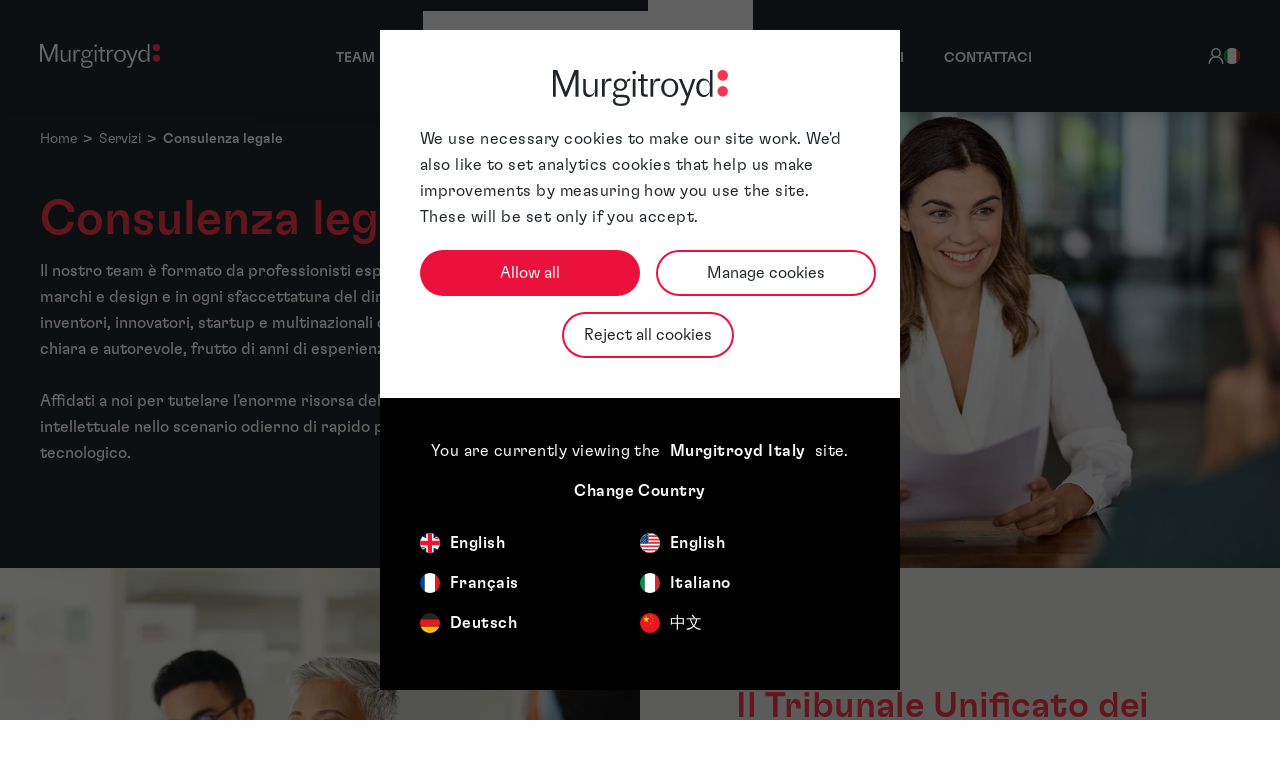

--- FILE ---
content_type: text/html; charset=UTF-8
request_url: https://www.murgitroyd.com/it/services/consulenza-legale
body_size: 39909
content:
<!DOCTYPE html><html lang="it-IT" prefix="og: http://ogp.me/ns# fb: http://ogp.me/ns/fb#"><head><!-- Google Consent Mode --><script data-cookieconsent="ignore">
            window.dataLayer = window.dataLayer || [];
            function gtag() {
                dataLayer.push(arguments)
            }
            gtag("consent", "default", {
                ad_personalization: "denied",
                ad_storage: "denied",
                ad_user_data: "denied",
                analytics_storage: "denied",
                functionality_storage: "denied",
                personalization_storage: "denied",
                security_storage: "granted",
                wait_for_update: 500
            });
            gtag("set", "ads_data_redaction", true);
            gtag("set", "url_passthrough", true);
            </script><!-- End Google Consent Mode--><!-- Google Tag Manager --><script data-cookieconsent="ignore">
            (function(w,d,s,l,i){w[l]=w[l]||[];w[l].push({'gtm.start':
            new Date().getTime(),event:'gtm.js'});var f=d.getElementsByTagName(s)[0],
            j=d.createElement(s),dl=l!='dataLayer'?'&l='+l:'';j.async=true;j.src=
            'https://www.googletagmanager.com/gtm.js?id='+i+dl;f.parentNode.insertBefore(j,f);
            })(window,document,'script','dataLayer','GTM-NJ2G3P2');</script><!-- End Google Tag Manager --><!-- Cookiebot CMP--><script
            id="Cookiebot"
            src="https://consent.cookiebot.com/uc.js"
            data-cbid="be01bbc0-77a9-4f87-89fc-8372c99ca8d3"
            type="text/javascript"
            async
            ></script><!-- End Cookiebot CMP --><script>
                window.addEventListener("CookiebotOnDialogInit", function () {
                    if (Cookiebot.getDomainUrlParam("CookiebotScan") === "true") {
                        Cookiebot.setOutOfRegion();
                    }
                });
            </script><meta charset="utf-8"><meta name="viewport" content="width=device-width,minimum-scale=1"><link rel="dns-prefetch" href="https://handsomely-tayra.transforms.svdcdn.com"><link rel="preconnect" href="https://handsomely-tayra.transforms.svdcdn.com" crossorigin><link rel="apple-touch-icon" sizes="180x180" href="/apple-touch-icon.png"><link rel="icon" type="image/png" sizes="32x32" href="/favicon-32x32.png"><link rel="icon" type="image/png" sizes="16x16" href="/favicon-16x16.png"><link rel="manifest" href="/site.webmanifest"><link rel="mask-icon" href="/safari-pinned-tab.svg" color="#f4364c"><meta name="msapplication-TileColor" content="#d8d8d6"><meta name="theme-color" content="#ffffff"><link rel="preload" href="/fonts/GTFlexa/light.woff2" as="font" type="font/woff2" crossorigin><link rel="preload" href="/fonts/GTFlexa/regular.woff2" as="font" type="font/woff2" crossorigin><link rel="preload" href="/fonts/GTFlexa/medium.woff2" as="font" type="font/woff2" crossorigin><link rel="preload" href="/fonts/Financier/light.woff2" as="font" type="font/woff2" crossorigin><link rel="preload" href="/fonts/Financier/medium.woff2" as="font" type="font/woff2" crossorigin><link rel="preload" href="/fonts/Financier/medium-italic.woff2" as="font" type="font/woff2" crossorigin><style>
  @font-face {
    font-family: 'GT Flexa';
    font-style: normal;
    font-weight: 300;
    src: url('/fonts/GTFlexa/light.woff2') format('woff2');
    font-display: swap;
  }

   @font-face {
    font-family: 'GT Flexa';
    font-style: italic;
    font-weight: 300;
    src: url('/fonts/GTFlexa/light-italic.woff2') format('woff2');
    font-display: swap;
  }


  @font-face {
    font-family: 'GT Flexa';
    font-style: normal;
    font-weight: 400;
    src: url('/fonts/GTFlexa/regular.woff2') format('woff2');
    font-display: swap;
  }

  @font-face {
    font-family: 'GT Flexa';
    font-style: normal;
    font-weight: 500;
    src: url('/fonts/GTFlexa/medium.woff2') format('woff2');
    font-display: swap;
  }

   @font-face {
    font-family: 'Financier Display';
    font-style: normal;
    font-weight: 300;
    src: url('/fonts/Financier/light.woff2') format('woff2');
    font-display: swap;
  }

  @font-face {
    font-family: 'Financier Display';
    font-style: normal;
    font-weight: 500;
    src: url('/fonts/Financier/medium.woff2') format('woff2');
    font-display: swap;
  }

  @font-face {
    font-family: 'Financier Display';
    font-style: italic;
    font-weight: 500;
    src: url('/fonts/Financier/medium-italic.woff2') format('woff2');
    font-display: swap;
  }
</style><!-- Critical CSS --><!-- Critical CSS --><!-- Entry point --><script type="module">!function(){const e=document.createElement("link").relList;if(!(e&&e.supports&&e.supports("modulepreload"))){for(const e of document.querySelectorAll('link[rel="modulepreload"]'))r(e);new MutationObserver((e=>{for(const o of e)if("childList"===o.type)for(const e of o.addedNodes)if("LINK"===e.tagName&&"modulepreload"===e.rel)r(e);else if(e.querySelectorAll)for(const o of e.querySelectorAll("link[rel=modulepreload]"))r(o)})).observe(document,{childList:!0,subtree:!0})}function r(e){if(e.ep)return;e.ep=!0;const r=function(e){const r={};return e.integrity&&(r.integrity=e.integrity),e.referrerpolicy&&(r.referrerPolicy=e.referrerpolicy),"use-credentials"===e.crossorigin?r.credentials="include":"anonymous"===e.crossorigin?r.credentials="omit":r.credentials="same-origin",r}(e);fetch(e.href,r)}}();</script><script>!function(){var e=document.createElement("script");if(!("noModule"in e)&&"onbeforeload"in e){var t=!1;document.addEventListener("beforeload",(function(n){if(n.target===e)t=!0;else if(!n.target.hasAttribute("nomodule")||!t)return;n.preventDefault()}),!0),e.type="module",e.src=".",document.head.appendChild(e),e.remove()}}();</script><script src="https://www.murgitroyd.com/dist/assets/polyfills-legacy-517e1a08.js" nomodule onload="e=new CustomEvent(&#039;vite-script-loaded&#039;, {detail:{path: &#039;vite/legacy-polyfills-legacy&#039;}});document.dispatchEvent(e);" integrity="sha384-MdXpQXz+w8TMls5FiZ9MrZDXPM/vek3Xo3Gor4vTve5soQgal7SUc/Ky1u5gK7po"></script><script type="module" src="https://www.murgitroyd.com/dist/assets/sectors-category-0d92a46b.js" crossorigin onload="e=new CustomEvent(&#039;vite-script-loaded&#039;, {detail:{path: &#039;src/ts/sectors-category.ts&#039;}});document.dispatchEvent(e);" integrity="sha384-gpGnPSlbF7xQhhsYEtYkCy7oIrM9hOCaPYFjFGSzHf/5hr2/KuvbuU+qk37Zfarl"></script><link href="https://www.murgitroyd.com/dist/assets/typography-f42ceed0.js" rel="modulepreload" crossorigin integrity="sha384-1oZltiJM6+ryJWxC1b7i9teIX/fP1dI3pMt20FyjpObxfhe+ljYVhXnsfzsWki84"><link href="https://www.murgitroyd.com/dist/assets/main-7aec441e.js" rel="modulepreload" crossorigin integrity="sha384-A9K8ShFrkjkMgwmTtvTyMaZtMjbBTbVJ0e+k5aA9vsa+HaoCmc9EvKn9tDF/77Ro"><link href="https://www.murgitroyd.com/dist/assets/typography-c789f38f.css" rel="stylesheet" media="print" onload="this.media=&#039;all&#039;"><script src="https://www.murgitroyd.com/dist/assets/sectors-category-legacy-9dd2c3f3.js" nomodule onload="e=new CustomEvent(&#039;vite-script-loaded&#039;, {detail:{path: &#039;src/ts/sectors-category-legacy.ts&#039;}});document.dispatchEvent(e);" integrity="sha384-rxejeSvE5vQKJrd5hW8K8EjekAo5IpwB3qlGPswK+X0Cx2GVkQeiXJNl18rSseYX"></script><!-- Entry point --><title>Murgitroyd | Servizi legali | Aziensa leader in Proprietà…</title>
<script type="text/plain" data-cookieconsent="statistics">(function() {
var tag = document.createElement('script');
tag.src = "https://plausible.io/js/script.js";
tag.defer = true;
tag.setAttribute("data-domain", "murgitroyd.com");
var firstScriptTag = document.getElementsByTagName('script')[0];
firstScriptTag.parentNode.insertBefore(tag, firstScriptTag);
})();
</script><meta name="description" content="I nostri servizi spaziano da marchi a brevetti, deposito domande PI internazionali a opposizioni. Consulta i nostri esperti per discutere le tue esigenze.">
<meta name="referrer" content="no-referrer-when-downgrade">
<meta name="robots" content="all">
<meta content="it_IT" property="og:locale">
<meta content="de_DE" property="og:locale:alternate">
<meta content="fr_FR" property="og:locale:alternate">
<meta content="en_US" property="og:locale:alternate">
<meta content="en_GB" property="og:locale:alternate">
<meta content="Murgitroyd" property="og:site_name">
<meta content="website" property="og:type">
<meta content="https://www.murgitroyd.com/it/services/consulenza-legale" property="og:url">
<meta content="Servizi legali | Aziensa leader in Proprietà Intellettuale" property="og:title">
<meta content="I nostri servizi spaziano da marchi a brevetti, deposito domande PI internazionali a opposizioni. Consulta i nostri esperti per discutere le tue esigenze." property="og:description">
<meta name="twitter:card" content="summary_large_image">
<meta name="twitter:creator" content="@">
<meta name="twitter:title" content="Servizi legali | Aziensa leader in Proprietà Intellettuale">
<meta name="twitter:description" content="I nostri servizi spaziano da marchi a brevetti, deposito domande PI internazionali a opposizioni. Consulta i nostri esperti per discutere le tue esigenze.">
<link href="https://www.murgitroyd.com/it/services/consulenza-legale" rel="canonical">
<link href="https://www.murgitroyd.com/it" rel="home">
<link href="https://www.murgitroyd.com/de/services/anwaltliche-dienstleistungen" rel="alternate" hreflang="de-de">
<link href="https://www.murgitroyd.com/it/services/consulenza-legale" rel="alternate" hreflang="it-it">
<link href="https://www.murgitroyd.com/fr/services/services-de-conseil-pi" rel="alternate" hreflang="fr-fr">
<link href="https://www.murgitroyd.com/us/services/attorney-services" rel="alternate" hreflang="en-us">
<link href="https://www.murgitroyd.com/services/attorney-services" rel="alternate" hreflang="x-default">
<link href="https://www.murgitroyd.com/services/attorney-services" rel="alternate" hreflang="en-gb">
<link href="https://www.murgitroyd.com/cpresources/fc6eebb8/assets/admin-bar-c_9w3Q5i.css" rel="stylesheet">
<style>@layer admin-bar {
            admin-bar {
                &:not(:defined) {
                    display: block;
                    height: var(--admin-bar-height, 43px);
                    
                    & > * {
                        display: none;
                    }
                }
            }
        }
</style></head><body class="relative antialiased flex flex-col min-h-screen"><span id="blitz-inject-1" class="blitz-inject" data-blitz-id="1" data-blitz-uri="/it/_dynamic" data-blitz-params="action=blitz/include/dynamic&amp;index=2725222709" data-blitz-property=""></span><header id="js-header" class="bg-murg-black z-40 fixed top-0 shadow-lg"><div class="w-[100vw]"><div class="mx-auto max-w-container items-center text-sm lg:px-10 xl:px-0 lg:flex lg:justify-between"><div class="flex items-center justify-between px-10 lg:px-0 py-5 w-full lg:w-auto m-auto lg:m-0"><a class="flex-none text-xl font-semibold w-full h-full max-w-[120px] lg:max-w-[100px] lg:max-w-[120px] lg:w-[100px] lg:w-[120px]"
       href="https://www.murgitroyd.com/it/"
       aria-label="Home"
    ><svg
      xmlns="http://www.w3.org/2000/svg"
      class="w-full h-full"
      viewBox="0 0 191.31 38.373"
      role="img"
      aria-label="Murgitroyd logo"
><g transform="translate(0 -0.001)"><g transform="translate(179.797 0.001)"><path
                  d="M509.687,53.548a5.666,5.666,0,1,1-5.665-5.665,5.665,5.665,0,0,1,5.665,5.665"
                  transform="translate(-498.264 -30.724)" fill="#f4364c"/><path
                  d="M509.618,6.1A5.756,5.756,0,1,1,503.862.347,5.756,5.756,0,0,1,509.618,6.1"
                  transform="translate(-498.105 -0.347)" fill="#f4364c"/></g><g transform="translate(0 0.001)"><path
                  d="M0,.347H4.6l9.384,23.441L23.327.347h4.407V28.841H24.7V4.83L15.083,28.879H12.727L3.078,4.906V28.841H0Z"
                  transform="translate(0 -0.347)" fill="#FFF"/><path
                  d="M107.118,26.66v19H104.23V39.767c-.684,3.989-3.191,6.269-6.763,6.269-3.647,0-6.079-2.242-6.079-6.725V26.66h2.887V38.286c0,3.343,1.482,5.395,4.407,5.395,3.723,0,5.547-3.039,5.547-5.889V26.66h2.887Z"
                  transform="translate(-58.401 -17.162)" fill="#FFF"/><path
                  d="M148.359,44.984v-19h2.887v5.623l1.633-4.483c.836-1.14,2.166-1.52,3.837-1.52a20.042,20.042,0,0,1,2.051.152v2.7a13.247,13.247,0,0,0-2.013-.19c-3.078,0-4.863,1.558-5.509,6.231V44.984Z"
                  transform="translate(-94.807 -16.49)" fill="#FFF"/><path
                  d="M186.865,38.29c-1.976.38-2.926,1.368-2.926,2.583,0,1.444.912,2.166,3.305,2.166h6.117c4.787,0,6.535,2.279,6.535,5.243,0,4.141-2.925,6.573-9.688,6.573-5.7,0-8.738-1.6-8.738-5.053a3.74,3.74,0,0,1,.836-2.546l3.077-1.6c-2.849-.342-3.8-1.861-3.8-3.761,0-1.937,1.444-3.305,4.293-3.989a6.062,6.062,0,0,1-3.419-5.7c0-3.457,2.469-6.611,7.37-6.611a6.856,6.856,0,0,1,6.5,3.913l.608-2.66a4.268,4.268,0,0,1,3.609-1.254v2.546a3,3,0,0,0-.646-.076,3.215,3.215,0,0,0-3.305,2.128,7.184,7.184,0,0,1,.3,2.014c0,3.647-2.849,6.5-7.143,6.5a9.619,9.619,0,0,1-2.887-.418Zm4.065,14.285c4.255,0,6.383-1.406,6.383-3.609,0-1.9-1.178-3.23-3.989-3.23H186.75c-1.861.684-2.887,1.786-2.887,3.078,0,2.546,1.976,3.761,5.965,3.761h1.1Zm-1.216-15.881a4.258,4.258,0,0,0,4.407-4.445,4.448,4.448,0,1,0-8.89,0A4.277,4.277,0,0,0,189.714,36.695Z"
                  transform="translate(-115.966 -16.483)" fill="#FFF"/><path
                  d="M240.84,30.094v-19h2.887v19Zm3.434-25.8a1.99,1.99,0,1,1-1.99-1.99,1.99,1.99,0,0,1,1.99,1.99Z"
                  transform="translate(-153.557 -1.6)" fill="#FFF"/><path
                  d="M260.977,20.474H257.71V18.118h3.267V13.293h2.887v4.825h4.407v2.356h-4.407V32.555c0,1.406.722,2.128,1.976,2.128H268.2v2.432h-3.609c-2.28,0-3.609-1.14-3.609-3.685V20.474Z"
                  transform="translate(-164.687 -8.62)" fill="#FFF"/><path
                  d="M295.641,44.984v-19h2.887v5.623l1.634-4.483c.836-1.14,2.165-1.52,3.837-1.52a20.056,20.056,0,0,1,2.052.152v2.7a13.251,13.251,0,0,0-2.014-.19c-3.077,0-4.863,1.558-5.509,6.231V44.984h-2.887Z"
                  transform="translate(-188.926 -16.49)" fill="#FFF"/><path
                  d="M346.4,35.486c0,5.813-4.1,9.878-9.308,9.878-5.167,0-9.346-4.065-9.346-9.878s4.179-9.878,9.346-9.878S346.4,29.673,346.4,35.486Zm-15.425,0c0,4.787,2.545,7.9,6.155,7.9,3.647,0,6.041-3.115,6.041-7.9,0-5.129-2.394-7.9-6.041-7.9C333.518,27.584,330.972,30.357,330.972,35.486Z"
                  transform="translate(-209.44 -16.49)" fill="#FFF"/><path
                  d="M389.288,45.846l-8.4-19.186H384.2l6.459,15.387,5.471-15.387h3.039L389.63,52.647c-.646,1.786-1.33,2.508-3.419,2.508h-3.267V52.685h2.394c1.292,0,1.634-.608,2.166-2.013l1.786-4.825Z"
                  transform="translate(-243.405 -17.162)" fill="#FFF"/><path
                  d="M448.917,22.8c-.836,4.179-3.533,6.421-7.067,6.421-4.1,0-7.9-3.23-7.9-9.992,0-6.649,3.875-9.764,7.94-9.764,3.533,0,6.193,2.166,7.029,6.268V.347H451.8V28.841h-2.887V22.8Zm-6,4.369c3.533,0,5.965-2.736,5.965-7.9,0-5.129-2.431-7.751-5.775-7.751-3.153,0-5.927,2.508-5.927,7.751,0,5.319,2.66,7.9,5.737,7.9Z"
                  transform="translate(-277.31 -0.347)" fill="#FFF"/></g></g></svg></a><div class="lg:hidden"><button
            type="button"
            class="inline-flex items-end justify-end gap-2 bg-murg-black p-2 align-middle text-sm font-medium text-white"
            aria-controls="navbar-collapse-basic"
            aria-label="Toggle navigation"
            @click="isMobileNavOpen = !isMobileNavOpen"
            :aria-expanded="isMobileNavOpen ? 'true' : 'false'"
        ><svg
                v-show="isMobileNavOpen"
                class="w-8 h-8"
                fill="#FFF"
                viewBox="0 0 16 16"
            ><path d="M4.646 4.646a.5.5 0 0 1 .708 0L8 7.293l2.646-2.647a.5.5 0 0 1 .708.708L8.707 8l2.647 2.646a.5.5 0 0 1-.708.708L8 8.707l-2.646 2.647a.5.5 0 0 1-.708-.708L7.293 8 4.646 5.354a.5.5 0 0 1 0-.708z"/></svg><svg
                v-show="!isMobileNavOpen"
                class="w-8 h-8"
                fill="#FFF"
                viewBox="0 0 16 16"
            ><path fill-rule="evenodd"
                      d="M2.5 12a.5.5 0 0 1 .5-.5h10a.5.5 0 0 1 0 1H3a.5.5 0 0 1-.5-.5zm0-4a.5.5 0 0 1 .5-.5h10a.5.5 0 0 1 0 1H3a.5.5 0 0 1-.5-.5zm0-4a.5.5 0 0 1 .5-.5h10a.5.5 0 0 1 0 1H3a.5.5 0 0 1-.5-.5z"/></svg></button></div></div><nav
    v-show="isDesktop || isMobileNavOpen"
    class="h-[88svh] lg:h-full lg:flex lg:items-center lg:justify-between overflow-scroll lg:overflow-auto"
    aria-label="Primary navigation"
><div class="mx-auto mt-0 flex flex-col lg:flex-row lg:items-center lg:justify-start"><div class="flex w-full items-center bg-murg-grey-dark z-50 px-10 py-4 text-sm text-white focus:bg-murg-red focus:text-white lg:hidden lg:border-t-4 lg:border-transparent lg:px-3 lg:py-8 lg:hover:border-t-murg-red lg:px-5"><header-icons v-if="!isDesktop"></header-icons></div><a
    href="https://www.murgitroyd.com/it/people"
    class="w-full items-center px-10 py-3 text-sm font-medium uppercase tracking-normal text-white focus:bg-murg-red focus:text-white lg:border-t-4 lg:border-transparent lg:px-3 lg:py-8 lg:hover:border-t-murg-red xl:px-5 whitespace-nowrap"
            >Team</a><div class="dropdown group/dropdown z-40" v-dropdown><button type="button" class="dropdown-trigger group/button flex text-sm tracking-normal items-center w-full text-white font-medium px-10 lg:px-3 lg:px-5 py-3 lg:py-8 lg:border-t-4 lg:border-transparent lg:hover:border-t-murg-red focus:bg-murg-red focus:text-white uppercase" aria-expanded="false" aria-controls="dropdown-52-menu">
		Servizi
		<span class="ml-2 text-murg-red motion-reduce:transition-[color] motion-safe:transition-[color,transform] duration-200 group-[.open]/dropdown:rotate-180 group-[.open]/dropdown:text-white group-focus/button:text-white"><svg
    xmlns="http://www.w3.org/2000/svg"
    viewBox="0 0 16 16"
    height="10"
    width="10"
    fill="none"
    role="img"
    aria-label="Caret icon"
><path
        d="M2 5L8.16086 10.6869C8.35239 10.8637 8.64761 10.8637 8.83914 10.6869L15 5"
        stroke="currentColor"
        stroke-width="2"
        stroke-linecap="round"
    /></svg></span></button><div id="dropdown-52-menu" class="hidden flex-col justify-evenly bg-white group-[.open]/dropdown:flex lg:absolute lg:left-1/2 lg:-translate-x-1/2 lg:top-full lg:z-10 lg:w-full lg:flex-row lg:max-w-[90rem] transform-gpu"><div class="w-full py-5 lg:py-8 px-10"><div class="flex flex-col lg:flex-row lg:flex-wrap"><div class="lg:w-1/2 lg:pr-5 flex flex-col lg:pb-3 lg:border-r"><div class="flex flex-col pb-5 lg:pb-3"><a
        href="https://www.murgitroyd.com/it/services/consulenza-legale"
        class="flex items-center gap-x-3.5 text-base lg:text-xl font-medium text-murg-black hover:underline hover:text-murg-red focus:ring-2 focus:ring-blue-500 lg:px-3 lg:py-2"
                            aria-current="page"
            >
        Consulenza legale
    </a><div class="flex flex-col"><a
    href="https://www.murgitroyd.com/it/services/consulenza-legale/brevetti"
    class="flex items-center gap-x-3.5 py-1 text-sm text-murg-black hover:underline hover:text-murg-red focus:ring-2 focus:ring-blue-500 lg:px-3 py-1"
            >
    Brevetti
</a><a
    href="https://www.murgitroyd.com/it/services/consulenza-legale/marchi"
    class="flex items-center gap-x-3.5 py-1 text-sm text-murg-black hover:underline hover:text-murg-red focus:ring-2 focus:ring-blue-500 lg:px-3 py-1"
            >
    Marchi
</a><a
    href="https://www.murgitroyd.com/it/services/consulenza-legale/design"
    class="flex items-center gap-x-3.5 py-1 text-sm text-murg-black hover:underline hover:text-murg-red focus:ring-2 focus:ring-blue-500 lg:px-3 py-1"
            >
    Design
</a><a
    href="https://www.murgitroyd.com/it/services/consulenza-legale/diritti-dautore"
    class="flex items-center gap-x-3.5 py-1 text-sm text-murg-black hover:underline hover:text-murg-red focus:ring-2 focus:ring-blue-500 lg:px-3 py-1"
            >
    Diritti d&#039;autore
</a><a
    href="https://www.murgitroyd.com/it/services/consulenza-legale/nomi-di-dominio"
    class="flex items-center gap-x-3.5 py-1 text-sm text-murg-black hover:underline hover:text-murg-red focus:ring-2 focus:ring-blue-500 lg:px-3 py-1"
            >
    Nomi di dominio
</a><a
    href="https://www.murgitroyd.com/it/services/consulenza-legale/due-diligence"
    class="flex items-center gap-x-3.5 py-1 text-sm text-murg-black hover:underline hover:text-murg-red focus:ring-2 focus:ring-blue-500 lg:px-3 py-1"
            >
    Due Diligence
</a><a
    href="https://www.murgitroyd.com/it/services/consulenza-legale/audit-pi"
    class="flex items-center gap-x-3.5 py-1 text-sm text-murg-black hover:underline hover:text-murg-red focus:ring-2 focus:ring-blue-500 lg:px-3 py-1"
            >
    Audit PI
</a><a
    href="https://www.murgitroyd.com/it/services/consulenza-legale/strategia-e-gestione-del-portafoglio-pi"
    class="flex items-center gap-x-3.5 py-1 text-sm text-murg-black hover:underline hover:text-murg-red focus:ring-2 focus:ring-blue-500 lg:px-3 py-1"
            >
    Strategia e gestione del portafoglio PI
</a><a
    href="https://www.murgitroyd.com/it/services/consulenza-legale/supporto-al-contenzioso"
    class="flex items-center gap-x-3.5 py-1 text-sm text-murg-black hover:underline hover:text-murg-red focus:ring-2 focus:ring-blue-500 lg:px-3 py-1"
            >
    Supporto al contenzioso
</a><a
    href="https://www.murgitroyd.com/it/services/consulenza-legale/patent-box"
    class="flex items-center gap-x-3.5 py-1 text-sm text-murg-black hover:underline hover:text-murg-red focus:ring-2 focus:ring-blue-500 lg:px-3 py-1"
            >
    Patent Box
</a><a
    href="https://www.murgitroyd.com/it/services/consulenza-legale/opposizioni-ai-brevetti-e-appelli"
    class="flex items-center gap-x-3.5 py-1 text-sm text-murg-black hover:underline hover:text-murg-red focus:ring-2 focus:ring-blue-500 lg:px-3 py-1"
            >
    Opposizioni ai brevetti e appelli
</a><a
    href="https://www.murgitroyd.com/it/services/consulenza-legale/marchi-opposizioni-e-ricorsi"
    class="flex items-center gap-x-3.5 py-1 text-sm text-murg-black hover:underline hover:text-murg-red focus:ring-2 focus:ring-blue-500 lg:px-3 py-1"
            >
    Marchi: opposizioni e ricorsi
</a></div></div></div><div class="lg:w-1/2 lg:pl-10 flex flex-col "><div class="flex flex-col pb-5 lg:pb-3"><a
        href="https://www.murgitroyd.com/it/services/servizi-di-gestione"
        class="flex items-center gap-x-3.5 text-base lg:text-xl font-medium text-murg-black hover:underline hover:text-murg-red focus:ring-2 focus:ring-blue-500 lg:px-3 lg:py-2"
                    >
        Servizi di gestione
    </a><div class="flex flex-col"><a
    href="https://www.murgitroyd.com/it/services/servizi-di-gestione/gestione-documentazione-e-scadenze"
    class="flex items-center gap-x-3.5 py-1 text-sm text-murg-black hover:underline hover:text-murg-red focus:ring-2 focus:ring-blue-500 lg:px-3 py-1"
            >
    Gestione documentazione e scadenze
</a><a
    href="https://www.murgitroyd.com/it/services/servizi-di-gestione/convalida-dei-brevetti-europei"
    class="flex items-center gap-x-3.5 py-1 text-sm text-murg-black hover:underline hover:text-murg-red focus:ring-2 focus:ring-blue-500 lg:px-3 py-1"
            >
    Convalida dei brevetti europei
</a><a
    href="https://www.murgitroyd.com/it/services/servizi-di-gestione/depositi-ip-internazionali"
    class="flex items-center gap-x-3.5 py-1 text-sm text-murg-black hover:underline hover:text-murg-red focus:ring-2 focus:ring-blue-500 lg:px-3 py-1"
            >
    Depositi IP internazionali
</a><a
    href="https://www.murgitroyd.com/it/services/servizi-di-gestione/traduzioni"
    class="flex items-center gap-x-3.5 py-1 text-sm text-murg-black hover:underline hover:text-murg-red focus:ring-2 focus:ring-blue-500 lg:px-3 py-1"
            >
    Traduzioni
</a><a
    href="https://www.murgitroyd.com/it/services/servizi-di-gestione/disegni-per-domande-di-brevetto"
    class="flex items-center gap-x-3.5 py-1 text-sm text-murg-black hover:underline hover:text-murg-red focus:ring-2 focus:ring-blue-500 lg:px-3 py-1"
            >
    Disegni per domande di brevetto
</a><a
    href="https://www.murgitroyd.com/it/services/servizi-di-gestione/ricerca-brevettuale"
    class="flex items-center gap-x-3.5 py-1 text-sm text-murg-black hover:underline hover:text-murg-red focus:ring-2 focus:ring-blue-500 lg:px-3 py-1"
            >
    Ricerca brevettuale
</a><a
    href="https://www.murgitroyd.com/it/services/servizi-di-gestione/servizi-di-assistenza-legale"
    class="flex items-center gap-x-3.5 py-1 text-sm text-murg-black hover:underline hover:text-murg-red focus:ring-2 focus:ring-blue-500 lg:px-3 py-1"
            >
    Servizi di assistenza legale
</a><a
    href="https://www.murgitroyd.com/it/services/servizi-di-gestione/rinnovi"
    class="flex items-center gap-x-3.5 py-1 text-sm text-murg-black hover:underline hover:text-murg-red focus:ring-2 focus:ring-blue-500 lg:px-3 py-1"
            >
    Rinnovi
</a><a
    href="https://www.murgitroyd.com/it/services/servizi-di-gestione/servizi-di-sorveglianza"
    class="flex items-center gap-x-3.5 py-1 text-sm text-murg-black hover:underline hover:text-murg-red focus:ring-2 focus:ring-blue-500 lg:px-3 py-1"
            >
    Servizi di sorveglianza
</a></div></div></div></div></div><a href="https://www.murgitroyd.com/it/services" class="hidden bg-murg-black lg:flex w-full lg:max-w-lg relative overflow-hidden"  ><div class="absolute top-0 bottom-0 right-0 w-full opacity-50 flex items-center justify-center"><svg class="max-w-full text-white" viewBox="0 0 695 694.932"><defs><clipPath id="snypxjgbbo-icon-circles-clip-path"><rect width="695" height="694.932" fill="none"></rect></clipPath><clipPath id="snypxjgbbo-icon-circles-clip-path-2"><rect width="694.999" height="694.933" fill="none" stroke="currentColor" stroke-width="1"></rect></clipPath><clipPath id="snypxjgbbo-icon-circles-clip-path-3"><rect width="695" height="694.932" fill="none" stroke="currentColor" stroke-width="1"></rect></clipPath><clipPath id="snypxjgbbo-icon-circles-clip-path-5"><rect width="651.847" height="651.783" fill="none" stroke="currentColor" stroke-width="1"></rect></clipPath><clipPath id="snypxjgbbo-icon-circles-clip-path-6"><rect width="608.694" height="608.635" fill="none" stroke="currentColor" stroke-width="1"></rect></clipPath><clipPath id="snypxjgbbo-icon-circles-clip-path-7"><rect width="565.538" height="565.486" fill="none" stroke="currentColor" stroke-width="1"></rect></clipPath><clipPath id="snypxjgbbo-icon-circles-clip-path-8"><rect width="522.385" height="522.337" fill="none" stroke="currentColor" stroke-width="1"></rect></clipPath><clipPath id="snypxjgbbo-icon-circles-clip-path-9"><rect width="479.231" height="479.188" fill="none" stroke="currentColor" stroke-width="1"></rect></clipPath><clipPath id="snypxjgbbo-icon-circles-clip-path-10"><rect width="436.079" height="436.036" fill="none" stroke="currentColor" stroke-width="1"></rect></clipPath><clipPath id="snypxjgbbo-icon-circles-clip-path-11"><rect width="392.926" height="392.887" fill="none" stroke="currentColor" stroke-width="1"></rect></clipPath><clipPath id="snypxjgbbo-icon-circles-clip-path-12"><rect width="349.773" height="349.738" fill="none" stroke="currentColor" stroke-width="1"></rect></clipPath></defs><g clip-path="url(#snypxjgbbo-icon-circles-clip-path)"><g transform="translate(0 -0.001)"><g clip-path="url(#snypxjgbbo-icon-circles-clip-path-2)"><g transform="translate(0 0.001)"><g><g clip-path="url(#snypxjgbbo-icon-circles-clip-path-3)"><g opacity="0.1"><g><g clip-path="url(#snypxjgbbo-icon-circles-clip-path-3)"><path d="M695.142,347.763c0,191.829-155.48,347.31-347.267,347.31S.5,539.57.5,347.763,156.068.5,347.876.5,695.142,156,695.142,347.763" transform="translate(-0.322 -0.319)" fill="none" stroke="currentColor" stroke-width="1"></path></g></g></g><g transform="translate(21.577 21.576)" opacity="0.2"><g><g clip-path="url(#snypxjgbbo-icon-circles-clip-path-5)"><path d="M712.46,386.661c0,179.912-145.821,325.734-325.693,325.734s-325.8-145.842-325.8-325.734,145.9-325.693,325.8-325.693S712.46,206.81,712.46,386.661" transform="translate(-60.793 -60.79)" fill="none" stroke="currentColor" stroke-width="1"></path></g></g></g><g transform="translate(43.154 43.153)" opacity="0.3"><g><g clip-path="url(#snypxjgbbo-icon-circles-clip-path-6)"><path d="M729.778,425.56c0,168-136.162,304.158-304.12,304.158S121.443,593.536,121.443,425.56,257.682,121.44,425.659,121.44s304.12,136.182,304.12,304.12" transform="translate(-121.265 -121.262)" fill="none" stroke="currentColor" stroke-width="1"></path></g></g></g><g transform="translate(64.73 64.729)" opacity="0.4"><g><g clip-path="url(#snypxjgbbo-icon-circles-clip-path-7)"><path d="M747.1,464.458c0,156.078-126.5,282.582-282.547,282.582S181.914,620.519,181.914,464.458,308.488,181.912,464.549,181.912,747.1,308.433,747.1,464.458" transform="translate(-181.736 -181.733)" fill="none" stroke="currentColor" stroke-width="1"></path></g></g></g><g transform="translate(86.307 86.305)" opacity="0.5"><g><g clip-path="url(#snypxjgbbo-icon-circles-clip-path-8)"><path d="M764.414,503.357c0,144.161-116.844,261.006-260.973,261.006S242.385,647.5,242.385,503.357,359.3,242.384,503.44,242.384,764.414,359.245,764.414,503.357" transform="translate(-242.207 -242.204)" fill="none" stroke="currentColor" stroke-width="1"></path></g></g></g><g transform="translate(107.884 107.881)" opacity="0.6"><g><g clip-path="url(#snypxjgbbo-icon-circles-clip-path-9)"><path d="M781.732,542.254c0,132.244-107.185,239.43-239.4,239.43s-239.475-107.2-239.475-239.43,107.246-239.4,239.475-239.4,239.4,107.2,239.4,239.4" transform="translate(-302.679 -302.674)" fill="none" stroke="currentColor" stroke-width="1"></path></g></g></g><g transform="translate(129.46 129.461)" opacity="0.7"><g><g clip-path="url(#snypxjgbbo-icon-circles-clip-path-10)"><path d="M799.05,581.153c0,120.327-97.526,217.854-217.827,217.854s-217.9-97.54-217.9-217.854,97.582-217.827,217.9-217.827S799.05,460.867,799.05,581.153" transform="translate(-363.15 -363.149)" fill="none" stroke="currentColor" stroke-width="1"></path></g></g></g><g transform="translate(151.037 151.037)" opacity="0.8"><g><g clip-path="url(#snypxjgbbo-icon-circles-clip-path-11)"><path d="M816.367,620.051c0,108.41-87.867,196.278-196.253,196.278S423.8,728.449,423.8,620.051,511.716,423.8,620.114,423.8s196.253,87.88,196.253,196.253" transform="translate(-423.621 -423.62)" fill="none" stroke="currentColor" stroke-width="1"></path></g></g></g><g transform="translate(172.614 172.614)" opacity="0.9"><g><g clip-path="url(#snypxjgbbo-icon-circles-clip-path-12)"><path d="M833.686,658.95a174.687,174.687,0,0,1-174.68,174.7c-96.472,0-174.735-78.22-174.735-174.7s78.253-174.68,174.735-174.68a174.682,174.682,0,0,1,174.68,174.68" transform="translate(-484.093 -484.092)" fill="none" stroke="currentColor" stroke-width="1"></path></g></g></g><path d="M851,697.848A153.131,153.131,0,1,1,697.9,544.742,153.113,153.113,0,0,1,851,697.848" transform="translate(-350.373 -350.373)" fill="none" stroke="currentColor" stroke-width="1"></path><path d="M868.321,736.747A131.554,131.554,0,1,1,736.788,605.213,131.539,131.539,0,0,1,868.321,736.747" transform="translate(-389.268 -389.268)" fill="none" stroke="currentColor" stroke-width="1"></path><path d="M885.639,775.645a109.977,109.977,0,1,1-109.96-109.96,109.964,109.964,0,0,1,109.96,109.96" transform="translate(-428.162 -428.162)" fill="none" stroke="currentColor" stroke-width="1"></path></g></g></g></g></g></g></svg></div><div class="relative z-10 m-auto text-start text-white w-full p-8"><p class="h1 mx-auto text-center">Servizi</p></div></a></div></div><div class="dropdown group/dropdown z-40" v-dropdown><button type="button" class="dropdown-trigger group/button flex text-sm tracking-normal items-center w-full text-white font-medium px-10 lg:px-3 lg:px-5 py-3 lg:py-8 lg:border-t-4 lg:border-transparent lg:hover:border-t-murg-red focus:bg-murg-red focus:text-white uppercase" aria-expanded="false" aria-controls="dropdown-53-menu">
		Settori
		<span class="ml-2 text-murg-red motion-reduce:transition-[color] motion-safe:transition-[color,transform] duration-200 group-[.open]/dropdown:rotate-180 group-[.open]/dropdown:text-white group-focus/button:text-white"><svg
    xmlns="http://www.w3.org/2000/svg"
    viewBox="0 0 16 16"
    height="10"
    width="10"
    fill="none"
    role="img"
    aria-label="Caret icon"
><path
        d="M2 5L8.16086 10.6869C8.35239 10.8637 8.64761 10.8637 8.83914 10.6869L15 5"
        stroke="currentColor"
        stroke-width="2"
        stroke-linecap="round"
    /></svg></span></button><div id="dropdown-53-menu" class="hidden flex-col justify-evenly bg-white group-[.open]/dropdown:flex lg:absolute lg:left-1/2 lg:-translate-x-1/2 lg:top-full lg:z-10 lg:w-full lg:flex-row lg:max-w-[90rem] transform-gpu"><div class="w-full py-5 lg:py-8 px-10"><div class="flex flex-col lg:flex-row lg:flex-wrap"><div class="lg:w-1/2 lg:pr-5 flex flex-col lg:pb-3 lg:border-r"><div class="flex flex-col pb-5 lg:pb-3"><a
        href="https://www.murgitroyd.com/it/sectors/automotive-ingegneria-ed-energia"
        class="flex items-center gap-x-3.5 text-base lg:text-xl font-medium text-murg-black hover:underline hover:text-murg-red focus:ring-2 focus:ring-blue-500 lg:px-3 lg:py-2"
                    >
        Automotive, Ingegneria ed Energia
    </a><div class="flex flex-col"><a
    href="https://www.murgitroyd.com/it/sectors/automotive-ingegneria-ed-energia/automotive-veicoli-elettrici-e-autonomi"
    class="flex items-center gap-x-3.5 py-1 text-sm text-murg-black hover:underline hover:text-murg-red focus:ring-2 focus:ring-blue-500 lg:px-3 py-1"
            >
    Automotive: veicoli elettrici e autonomi
</a><a
    href="https://www.murgitroyd.com/it/sectors/automotive-ingegneria-ed-energia/gas-e-petrolio"
    class="flex items-center gap-x-3.5 py-1 text-sm text-murg-black hover:underline hover:text-murg-red focus:ring-2 focus:ring-blue-500 lg:px-3 py-1"
            >
    Gas e petrolio
</a><a
    href="https://www.murgitroyd.com/it/sectors/automotive-ingegneria-ed-energia/energie-rinnovabili"
    class="flex items-center gap-x-3.5 py-1 text-sm text-murg-black hover:underline hover:text-murg-red focus:ring-2 focus:ring-blue-500 lg:px-3 py-1"
            >
    Energie rinnovabili
</a></div></div><div class="flex flex-col pb-5 lg:pb-3"><a
        href="https://www.murgitroyd.com/it/sectors/brand-servizi-e-retail"
        class="flex items-center gap-x-3.5 text-base lg:text-xl font-medium text-murg-black hover:underline hover:text-murg-red focus:ring-2 focus:ring-blue-500 lg:px-3 lg:py-2"
                    >
        Brand, Servizi e Retail
    </a><div class="flex flex-col"><a
    href="https://www.murgitroyd.com/it/sectors/brand-servizi-e-retail/agenzie-creative"
    class="flex items-center gap-x-3.5 py-1 text-sm text-murg-black hover:underline hover:text-murg-red focus:ring-2 focus:ring-blue-500 lg:px-3 py-1"
            >
    Agenzie creative
</a><a
    href="https://www.murgitroyd.com/it/sectors/brand-servizi-e-retail/moda-e-lusso"
    class="flex items-center gap-x-3.5 py-1 text-sm text-murg-black hover:underline hover:text-murg-red focus:ring-2 focus:ring-blue-500 lg:px-3 py-1"
            >
    Moda e lusso
</a><a
    href="https://www.murgitroyd.com/it/sectors/brand-servizi-e-retail/food-e-drink"
    class="flex items-center gap-x-3.5 py-1 text-sm text-murg-black hover:underline hover:text-murg-red focus:ring-2 focus:ring-blue-500 lg:px-3 py-1"
            >
    Food e drink
</a></div></div><div class="flex flex-col pb-5 lg:pb-3"><a
        href="https://www.murgitroyd.com/it/sectors/chimica-e-materiali"
        class="flex items-center gap-x-3.5 text-base lg:text-xl font-medium text-murg-black hover:underline hover:text-murg-red focus:ring-2 focus:ring-blue-500 lg:px-3 lg:py-2"
                    >
        Chimica e Materiali
    </a><div class="flex flex-col"><a
    href="https://www.murgitroyd.com/it/sectors/chimica-e-materiali/materiali-tecnologici-innovativi"
    class="flex items-center gap-x-3.5 py-1 text-sm text-murg-black hover:underline hover:text-murg-red focus:ring-2 focus:ring-blue-500 lg:px-3 py-1"
            >
    Materiali tecnologici innovativi
</a><a
    href="https://www.murgitroyd.com/it/sectors/chimica-e-materiali/tecnologia-delle-batterie"
    class="flex items-center gap-x-3.5 py-1 text-sm text-murg-black hover:underline hover:text-murg-red focus:ring-2 focus:ring-blue-500 lg:px-3 py-1"
            >
    Tecnologia delle batterie
</a><a
    href="https://www.murgitroyd.com/it/sectors/chimica-e-materiali/chimica-sostenibile"
    class="flex items-center gap-x-3.5 py-1 text-sm text-murg-black hover:underline hover:text-murg-red focus:ring-2 focus:ring-blue-500 lg:px-3 py-1"
            >
    Chimica sostenibile
</a><a
    href="https://www.murgitroyd.com/it/sectors/chimica-e-materiali/polimeri"
    class="flex items-center gap-x-3.5 py-1 text-sm text-murg-black hover:underline hover:text-murg-red focus:ring-2 focus:ring-blue-500 lg:px-3 py-1"
            >
    Polimeri
</a></div></div></div><div class="lg:w-1/2 lg:pl-10 flex flex-col "><div class="flex flex-col pb-5 lg:pb-3"><a
        href="https://www.murgitroyd.com/it/sectors/life-sciences-healthcare"
        class="flex items-center gap-x-3.5 text-base lg:text-xl font-medium text-murg-black hover:underline hover:text-murg-red focus:ring-2 focus:ring-blue-500 lg:px-3 lg:py-2"
                    >
        Life Sciences &amp; Healthcare
    </a><div class="flex flex-col"><a
    href="https://www.murgitroyd.com/it/sectors/life-sciences-healthcare/biologia-e-biotecnologie"
    class="flex items-center gap-x-3.5 py-1 text-sm text-murg-black hover:underline hover:text-murg-red focus:ring-2 focus:ring-blue-500 lg:px-3 py-1"
            >
    Biologia e biotecnologie
</a><a
    href="https://www.murgitroyd.com/it/sectors/life-sciences-healthcare/crispr"
    class="flex items-center gap-x-3.5 py-1 text-sm text-murg-black hover:underline hover:text-murg-red focus:ring-2 focus:ring-blue-500 lg:px-3 py-1"
            >
    CRISPR
</a><a
    href="https://www.murgitroyd.com/it/sectors/life-sciences-healthcare/dispositivi-medicali"
    class="flex items-center gap-x-3.5 py-1 text-sm text-murg-black hover:underline hover:text-murg-red focus:ring-2 focus:ring-blue-500 lg:px-3 py-1"
            >
    Dispositivi medicali
</a><a
    href="https://www.murgitroyd.com/it/sectors/life-sciences-healthcare/prodotti-farmaceutici"
    class="flex items-center gap-x-3.5 py-1 text-sm text-murg-black hover:underline hover:text-murg-red focus:ring-2 focus:ring-blue-500 lg:px-3 py-1"
            >
    Prodotti farmaceutici
</a></div></div><div class="flex flex-col pb-5 lg:pb-3"><a
        href="https://www.murgitroyd.com/it/sectors/tecnologia-media-e-elecomunicazioni"
        class="flex items-center gap-x-3.5 text-base lg:text-xl font-medium text-murg-black hover:underline hover:text-murg-red focus:ring-2 focus:ring-blue-500 lg:px-3 lg:py-2"
                    >
        Tecnologia, Media e Elecomunicazioni
    </a><div class="flex flex-col"><a
    href="https://www.murgitroyd.com/it/sectors/tecnologia-media-e-elecomunicazioni/intelligenza-artificiale"
    class="flex items-center gap-x-3.5 py-1 text-sm text-murg-black hover:underline hover:text-murg-red focus:ring-2 focus:ring-blue-500 lg:px-3 py-1"
            >
    Intelligenza artificiale
</a><a
    href="https://www.murgitroyd.com/it/sectors/tecnologia-media-e-elecomunicazioni/blockchain-crittografia-e-matematica"
    class="flex items-center gap-x-3.5 py-1 text-sm text-murg-black hover:underline hover:text-murg-red focus:ring-2 focus:ring-blue-500 lg:px-3 py-1"
            >
    Blockchain, crittografia e matematica
</a><a
    href="https://www.murgitroyd.com/it/sectors/tecnologia-media-e-elecomunicazioni/telecomunicazioni-e-5g"
    class="flex items-center gap-x-3.5 py-1 text-sm text-murg-black hover:underline hover:text-murg-red focus:ring-2 focus:ring-blue-500 lg:px-3 py-1"
            >
    Telecomunicazioni e 5G
</a><a
    href="https://www.murgitroyd.com/it/sectors/tecnologia-media-e-elecomunicazioni/elettronica-e-semiconduttori"
    class="flex items-center gap-x-3.5 py-1 text-sm text-murg-black hover:underline hover:text-murg-red focus:ring-2 focus:ring-blue-500 lg:px-3 py-1"
            >
    Elettronica e semiconduttori
</a><a
    href="https://www.murgitroyd.com/it/sectors/tecnologia-media-e-elecomunicazioni/games-e-app"
    class="flex items-center gap-x-3.5 py-1 text-sm text-murg-black hover:underline hover:text-murg-red focus:ring-2 focus:ring-blue-500 lg:px-3 py-1"
            >
    Games e app
</a><a
    href="https://www.murgitroyd.com/it/sectors/tecnologia-media-e-elecomunicazioni/software"
    class="flex items-center gap-x-3.5 py-1 text-sm text-murg-black hover:underline hover:text-murg-red focus:ring-2 focus:ring-blue-500 lg:px-3 py-1"
            >
    Software
</a></div></div></div></div></div><a href="https://www.murgitroyd.com/it/sectors" class="hidden bg-murg-black lg:flex w-full lg:max-w-lg relative overflow-hidden"  ><div class="absolute top-0 bottom-0 right-0 w-full opacity-50 flex items-center justify-center"><svg class="max-w-full text-white" viewBox="0 0 695 694.932"><defs><clipPath id="yyamcldamv-icon-circles-clip-path"><rect width="695" height="694.932" fill="none"></rect></clipPath><clipPath id="yyamcldamv-icon-circles-clip-path-2"><rect width="694.999" height="694.933" fill="none" stroke="currentColor" stroke-width="1"></rect></clipPath><clipPath id="yyamcldamv-icon-circles-clip-path-3"><rect width="695" height="694.932" fill="none" stroke="currentColor" stroke-width="1"></rect></clipPath><clipPath id="yyamcldamv-icon-circles-clip-path-5"><rect width="651.847" height="651.783" fill="none" stroke="currentColor" stroke-width="1"></rect></clipPath><clipPath id="yyamcldamv-icon-circles-clip-path-6"><rect width="608.694" height="608.635" fill="none" stroke="currentColor" stroke-width="1"></rect></clipPath><clipPath id="yyamcldamv-icon-circles-clip-path-7"><rect width="565.538" height="565.486" fill="none" stroke="currentColor" stroke-width="1"></rect></clipPath><clipPath id="yyamcldamv-icon-circles-clip-path-8"><rect width="522.385" height="522.337" fill="none" stroke="currentColor" stroke-width="1"></rect></clipPath><clipPath id="yyamcldamv-icon-circles-clip-path-9"><rect width="479.231" height="479.188" fill="none" stroke="currentColor" stroke-width="1"></rect></clipPath><clipPath id="yyamcldamv-icon-circles-clip-path-10"><rect width="436.079" height="436.036" fill="none" stroke="currentColor" stroke-width="1"></rect></clipPath><clipPath id="yyamcldamv-icon-circles-clip-path-11"><rect width="392.926" height="392.887" fill="none" stroke="currentColor" stroke-width="1"></rect></clipPath><clipPath id="yyamcldamv-icon-circles-clip-path-12"><rect width="349.773" height="349.738" fill="none" stroke="currentColor" stroke-width="1"></rect></clipPath></defs><g clip-path="url(#yyamcldamv-icon-circles-clip-path)"><g transform="translate(0 -0.001)"><g clip-path="url(#yyamcldamv-icon-circles-clip-path-2)"><g transform="translate(0 0.001)"><g><g clip-path="url(#yyamcldamv-icon-circles-clip-path-3)"><g opacity="0.1"><g><g clip-path="url(#yyamcldamv-icon-circles-clip-path-3)"><path d="M695.142,347.763c0,191.829-155.48,347.31-347.267,347.31S.5,539.57.5,347.763,156.068.5,347.876.5,695.142,156,695.142,347.763" transform="translate(-0.322 -0.319)" fill="none" stroke="currentColor" stroke-width="1"></path></g></g></g><g transform="translate(21.577 21.576)" opacity="0.2"><g><g clip-path="url(#yyamcldamv-icon-circles-clip-path-5)"><path d="M712.46,386.661c0,179.912-145.821,325.734-325.693,325.734s-325.8-145.842-325.8-325.734,145.9-325.693,325.8-325.693S712.46,206.81,712.46,386.661" transform="translate(-60.793 -60.79)" fill="none" stroke="currentColor" stroke-width="1"></path></g></g></g><g transform="translate(43.154 43.153)" opacity="0.3"><g><g clip-path="url(#yyamcldamv-icon-circles-clip-path-6)"><path d="M729.778,425.56c0,168-136.162,304.158-304.12,304.158S121.443,593.536,121.443,425.56,257.682,121.44,425.659,121.44s304.12,136.182,304.12,304.12" transform="translate(-121.265 -121.262)" fill="none" stroke="currentColor" stroke-width="1"></path></g></g></g><g transform="translate(64.73 64.729)" opacity="0.4"><g><g clip-path="url(#yyamcldamv-icon-circles-clip-path-7)"><path d="M747.1,464.458c0,156.078-126.5,282.582-282.547,282.582S181.914,620.519,181.914,464.458,308.488,181.912,464.549,181.912,747.1,308.433,747.1,464.458" transform="translate(-181.736 -181.733)" fill="none" stroke="currentColor" stroke-width="1"></path></g></g></g><g transform="translate(86.307 86.305)" opacity="0.5"><g><g clip-path="url(#yyamcldamv-icon-circles-clip-path-8)"><path d="M764.414,503.357c0,144.161-116.844,261.006-260.973,261.006S242.385,647.5,242.385,503.357,359.3,242.384,503.44,242.384,764.414,359.245,764.414,503.357" transform="translate(-242.207 -242.204)" fill="none" stroke="currentColor" stroke-width="1"></path></g></g></g><g transform="translate(107.884 107.881)" opacity="0.6"><g><g clip-path="url(#yyamcldamv-icon-circles-clip-path-9)"><path d="M781.732,542.254c0,132.244-107.185,239.43-239.4,239.43s-239.475-107.2-239.475-239.43,107.246-239.4,239.475-239.4,239.4,107.2,239.4,239.4" transform="translate(-302.679 -302.674)" fill="none" stroke="currentColor" stroke-width="1"></path></g></g></g><g transform="translate(129.46 129.461)" opacity="0.7"><g><g clip-path="url(#yyamcldamv-icon-circles-clip-path-10)"><path d="M799.05,581.153c0,120.327-97.526,217.854-217.827,217.854s-217.9-97.54-217.9-217.854,97.582-217.827,217.9-217.827S799.05,460.867,799.05,581.153" transform="translate(-363.15 -363.149)" fill="none" stroke="currentColor" stroke-width="1"></path></g></g></g><g transform="translate(151.037 151.037)" opacity="0.8"><g><g clip-path="url(#yyamcldamv-icon-circles-clip-path-11)"><path d="M816.367,620.051c0,108.41-87.867,196.278-196.253,196.278S423.8,728.449,423.8,620.051,511.716,423.8,620.114,423.8s196.253,87.88,196.253,196.253" transform="translate(-423.621 -423.62)" fill="none" stroke="currentColor" stroke-width="1"></path></g></g></g><g transform="translate(172.614 172.614)" opacity="0.9"><g><g clip-path="url(#yyamcldamv-icon-circles-clip-path-12)"><path d="M833.686,658.95a174.687,174.687,0,0,1-174.68,174.7c-96.472,0-174.735-78.22-174.735-174.7s78.253-174.68,174.735-174.68a174.682,174.682,0,0,1,174.68,174.68" transform="translate(-484.093 -484.092)" fill="none" stroke="currentColor" stroke-width="1"></path></g></g></g><path d="M851,697.848A153.131,153.131,0,1,1,697.9,544.742,153.113,153.113,0,0,1,851,697.848" transform="translate(-350.373 -350.373)" fill="none" stroke="currentColor" stroke-width="1"></path><path d="M868.321,736.747A131.554,131.554,0,1,1,736.788,605.213,131.539,131.539,0,0,1,868.321,736.747" transform="translate(-389.268 -389.268)" fill="none" stroke="currentColor" stroke-width="1"></path><path d="M885.639,775.645a109.977,109.977,0,1,1-109.96-109.96,109.964,109.964,0,0,1,109.96,109.96" transform="translate(-428.162 -428.162)" fill="none" stroke="currentColor" stroke-width="1"></path></g></g></g></g></g></g></svg></div><div class="relative z-10 m-auto text-start text-white w-full p-8"><p class="h1 mx-auto text-center">Settori</p></div></a></div></div><div class="dropdown group/dropdown z-40" v-dropdown><button type="button" class="dropdown-trigger group/button flex text-sm tracking-normal items-center w-full text-white font-medium px-10 lg:px-3 lg:px-5 py-3 lg:py-8 lg:border-t-4 lg:border-transparent lg:hover:border-t-murg-red focus:bg-murg-red focus:text-white uppercase" aria-expanded="false" aria-controls="dropdown-54-menu">
		Chi siamo
		<span class="ml-2 text-murg-red motion-reduce:transition-[color] motion-safe:transition-[color,transform] duration-200 group-[.open]/dropdown:rotate-180 group-[.open]/dropdown:text-white group-focus/button:text-white"><svg
    xmlns="http://www.w3.org/2000/svg"
    viewBox="0 0 16 16"
    height="10"
    width="10"
    fill="none"
    role="img"
    aria-label="Caret icon"
><path
        d="M2 5L8.16086 10.6869C8.35239 10.8637 8.64761 10.8637 8.83914 10.6869L15 5"
        stroke="currentColor"
        stroke-width="2"
        stroke-linecap="round"
    /></svg></span></button><div id="dropdown-54-menu" class="hidden flex-col justify-evenly bg-white group-[.open]/dropdown:flex lg:absolute lg:left-1/2 lg:-translate-x-1/2 lg:top-full lg:z-10 lg:w-full lg:flex-row lg:max-w-[90rem] transform-gpu"><div class="w-full py-5 lg:py-8 px-10"><div class="flex flex-col lg:flex-row lg:flex-wrap"><div class="lg:w-1/2 lg:pr-5 flex flex-col lg:pb-3 lg:border-r"><div class="flex flex-col pb-5 lg:pb-3"><a
        href="https://www.murgitroyd.com/it/chi-siamo"
        class="flex items-center gap-x-3.5 text-base lg:text-xl font-medium text-murg-black hover:underline hover:text-murg-red focus:ring-2 focus:ring-blue-500 lg:px-3 lg:py-2"
                    >
        Chi siamo
    </a></div><div class="flex flex-col pb-5 lg:pb-3"><a
        href="https://www.murgitroyd.com/it/offices"
        class="flex items-center gap-x-3.5 text-base lg:text-xl font-medium text-murg-black hover:underline hover:text-murg-red focus:ring-2 focus:ring-blue-500 lg:px-3 lg:py-2"
                    >
        Uffici
    </a></div><div class="flex flex-col pb-5 lg:pb-3"><a
        href="https://www.murgitroyd.com/it/insights/le-nostre-news"
        class="flex items-center gap-x-3.5 text-base lg:text-xl font-medium text-murg-black hover:underline hover:text-murg-red focus:ring-2 focus:ring-blue-500 lg:px-3 lg:py-2"
                    >
        Le nostra news
    </a></div><div class="flex flex-col pb-5 lg:pb-3"><a
        href="https://www.murgitroyd.com/it/chi-siamo/client-portal"
        class="flex items-center gap-x-3.5 text-base lg:text-xl font-medium text-murg-black hover:underline hover:text-murg-red focus:ring-2 focus:ring-blue-500 lg:px-3 lg:py-2"
                    >
        Client Portal
    </a></div></div><div class="lg:w-1/2 lg:pl-10 flex flex-col "><div class="flex flex-col pb-5 lg:pb-3"><a
        href="https://www.murgitroyd.com/it/chi-siamo/la-nostra-storia"
        class="flex items-center gap-x-3.5 text-base lg:text-xl font-medium text-murg-black hover:underline hover:text-murg-red focus:ring-2 focus:ring-blue-500 lg:px-3 lg:py-2"
                    >
        La nostra storia
    </a></div><div class="flex flex-col pb-5 lg:pb-3"><a
        href="https://www.murgitroyd.com/it/chi-siamo/esg"
        class="flex items-center gap-x-3.5 text-base lg:text-xl font-medium text-murg-black hover:underline hover:text-murg-red focus:ring-2 focus:ring-blue-500 lg:px-3 lg:py-2"
                    >
        ESG
    </a></div><div class="flex flex-col pb-5 lg:pb-3"><a
        href="https://www.murgitroyd.com/it/chi-siamo/client-listening"
        class="flex items-center gap-x-3.5 text-base lg:text-xl font-medium text-murg-black hover:underline hover:text-murg-red focus:ring-2 focus:ring-blue-500 lg:px-3 lg:py-2"
                    >
        Raccolta dei feedback
    </a></div><div class="flex flex-col pb-5 lg:pb-3"><a
        href="https://www.murgitroyd.com/it/careers"
        class="flex items-center gap-x-3.5 text-base lg:text-xl font-medium text-murg-black hover:underline hover:text-murg-red focus:ring-2 focus:ring-blue-500 lg:px-3 lg:py-2"
                    >
        Carriere
    </a></div></div></div></div><a href="https://www.murgitroyd.com/it/chi-siamo" class="hidden bg-murg-black lg:flex w-full lg:max-w-lg relative overflow-hidden"  ><div class="absolute top-0 bottom-0 right-0 w-full opacity-50 flex items-center justify-center"><svg class="max-w-full text-white" viewBox="0 0 695 694.932"><defs><clipPath id="oratppahrw-icon-circles-clip-path"><rect width="695" height="694.932" fill="none"></rect></clipPath><clipPath id="oratppahrw-icon-circles-clip-path-2"><rect width="694.999" height="694.933" fill="none" stroke="currentColor" stroke-width="1"></rect></clipPath><clipPath id="oratppahrw-icon-circles-clip-path-3"><rect width="695" height="694.932" fill="none" stroke="currentColor" stroke-width="1"></rect></clipPath><clipPath id="oratppahrw-icon-circles-clip-path-5"><rect width="651.847" height="651.783" fill="none" stroke="currentColor" stroke-width="1"></rect></clipPath><clipPath id="oratppahrw-icon-circles-clip-path-6"><rect width="608.694" height="608.635" fill="none" stroke="currentColor" stroke-width="1"></rect></clipPath><clipPath id="oratppahrw-icon-circles-clip-path-7"><rect width="565.538" height="565.486" fill="none" stroke="currentColor" stroke-width="1"></rect></clipPath><clipPath id="oratppahrw-icon-circles-clip-path-8"><rect width="522.385" height="522.337" fill="none" stroke="currentColor" stroke-width="1"></rect></clipPath><clipPath id="oratppahrw-icon-circles-clip-path-9"><rect width="479.231" height="479.188" fill="none" stroke="currentColor" stroke-width="1"></rect></clipPath><clipPath id="oratppahrw-icon-circles-clip-path-10"><rect width="436.079" height="436.036" fill="none" stroke="currentColor" stroke-width="1"></rect></clipPath><clipPath id="oratppahrw-icon-circles-clip-path-11"><rect width="392.926" height="392.887" fill="none" stroke="currentColor" stroke-width="1"></rect></clipPath><clipPath id="oratppahrw-icon-circles-clip-path-12"><rect width="349.773" height="349.738" fill="none" stroke="currentColor" stroke-width="1"></rect></clipPath></defs><g clip-path="url(#oratppahrw-icon-circles-clip-path)"><g transform="translate(0 -0.001)"><g clip-path="url(#oratppahrw-icon-circles-clip-path-2)"><g transform="translate(0 0.001)"><g><g clip-path="url(#oratppahrw-icon-circles-clip-path-3)"><g opacity="0.1"><g><g clip-path="url(#oratppahrw-icon-circles-clip-path-3)"><path d="M695.142,347.763c0,191.829-155.48,347.31-347.267,347.31S.5,539.57.5,347.763,156.068.5,347.876.5,695.142,156,695.142,347.763" transform="translate(-0.322 -0.319)" fill="none" stroke="currentColor" stroke-width="1"></path></g></g></g><g transform="translate(21.577 21.576)" opacity="0.2"><g><g clip-path="url(#oratppahrw-icon-circles-clip-path-5)"><path d="M712.46,386.661c0,179.912-145.821,325.734-325.693,325.734s-325.8-145.842-325.8-325.734,145.9-325.693,325.8-325.693S712.46,206.81,712.46,386.661" transform="translate(-60.793 -60.79)" fill="none" stroke="currentColor" stroke-width="1"></path></g></g></g><g transform="translate(43.154 43.153)" opacity="0.3"><g><g clip-path="url(#oratppahrw-icon-circles-clip-path-6)"><path d="M729.778,425.56c0,168-136.162,304.158-304.12,304.158S121.443,593.536,121.443,425.56,257.682,121.44,425.659,121.44s304.12,136.182,304.12,304.12" transform="translate(-121.265 -121.262)" fill="none" stroke="currentColor" stroke-width="1"></path></g></g></g><g transform="translate(64.73 64.729)" opacity="0.4"><g><g clip-path="url(#oratppahrw-icon-circles-clip-path-7)"><path d="M747.1,464.458c0,156.078-126.5,282.582-282.547,282.582S181.914,620.519,181.914,464.458,308.488,181.912,464.549,181.912,747.1,308.433,747.1,464.458" transform="translate(-181.736 -181.733)" fill="none" stroke="currentColor" stroke-width="1"></path></g></g></g><g transform="translate(86.307 86.305)" opacity="0.5"><g><g clip-path="url(#oratppahrw-icon-circles-clip-path-8)"><path d="M764.414,503.357c0,144.161-116.844,261.006-260.973,261.006S242.385,647.5,242.385,503.357,359.3,242.384,503.44,242.384,764.414,359.245,764.414,503.357" transform="translate(-242.207 -242.204)" fill="none" stroke="currentColor" stroke-width="1"></path></g></g></g><g transform="translate(107.884 107.881)" opacity="0.6"><g><g clip-path="url(#oratppahrw-icon-circles-clip-path-9)"><path d="M781.732,542.254c0,132.244-107.185,239.43-239.4,239.43s-239.475-107.2-239.475-239.43,107.246-239.4,239.475-239.4,239.4,107.2,239.4,239.4" transform="translate(-302.679 -302.674)" fill="none" stroke="currentColor" stroke-width="1"></path></g></g></g><g transform="translate(129.46 129.461)" opacity="0.7"><g><g clip-path="url(#oratppahrw-icon-circles-clip-path-10)"><path d="M799.05,581.153c0,120.327-97.526,217.854-217.827,217.854s-217.9-97.54-217.9-217.854,97.582-217.827,217.9-217.827S799.05,460.867,799.05,581.153" transform="translate(-363.15 -363.149)" fill="none" stroke="currentColor" stroke-width="1"></path></g></g></g><g transform="translate(151.037 151.037)" opacity="0.8"><g><g clip-path="url(#oratppahrw-icon-circles-clip-path-11)"><path d="M816.367,620.051c0,108.41-87.867,196.278-196.253,196.278S423.8,728.449,423.8,620.051,511.716,423.8,620.114,423.8s196.253,87.88,196.253,196.253" transform="translate(-423.621 -423.62)" fill="none" stroke="currentColor" stroke-width="1"></path></g></g></g><g transform="translate(172.614 172.614)" opacity="0.9"><g><g clip-path="url(#oratppahrw-icon-circles-clip-path-12)"><path d="M833.686,658.95a174.687,174.687,0,0,1-174.68,174.7c-96.472,0-174.735-78.22-174.735-174.7s78.253-174.68,174.735-174.68a174.682,174.682,0,0,1,174.68,174.68" transform="translate(-484.093 -484.092)" fill="none" stroke="currentColor" stroke-width="1"></path></g></g></g><path d="M851,697.848A153.131,153.131,0,1,1,697.9,544.742,153.113,153.113,0,0,1,851,697.848" transform="translate(-350.373 -350.373)" fill="none" stroke="currentColor" stroke-width="1"></path><path d="M868.321,736.747A131.554,131.554,0,1,1,736.788,605.213,131.539,131.539,0,0,1,868.321,736.747" transform="translate(-389.268 -389.268)" fill="none" stroke="currentColor" stroke-width="1"></path><path d="M885.639,775.645a109.977,109.977,0,1,1-109.96-109.96,109.964,109.964,0,0,1,109.96,109.96" transform="translate(-428.162 -428.162)" fill="none" stroke="currentColor" stroke-width="1"></path></g></g></g></g></g></g></svg></div><div class="relative z-10 m-auto text-start text-white w-full p-8"><p class="h1 mx-auto text-center">Chi siamo</p></div></a></div></div><a
    href="https://www.murgitroyd.com/it/insights"
    class="w-full items-center px-10 py-3 text-sm font-medium uppercase tracking-normal text-white focus:bg-murg-red focus:text-white lg:border-t-4 lg:border-transparent lg:px-3 lg:py-8 lg:hover:border-t-murg-red xl:px-5 whitespace-nowrap"
            >Approfondimenti</a><a
    href="https://www.murgitroyd.com/it/contattaci"
    class="w-full items-center px-10 py-3 text-sm font-medium uppercase tracking-normal text-white focus:bg-murg-red focus:text-white lg:border-t-4 lg:border-transparent lg:px-3 lg:py-8 lg:hover:border-t-murg-red xl:px-5 whitespace-nowrap"
            >Contattaci</a></div></nav><header-icons v-if="isDesktop"></header-icons></div></div></header><script type="text/x-template" id="t-header-icons"><ul class="flex gap-5 ml-auto lg:ml-0 mt-0 items-center"><li class="relative py-2.5"><header-search
            app-id="POGHSC6W6T"
            search-api-key="97daeb1dd028f14829d5cc200fbe14b0"
            environment="production"
            language="it-IT"
            :translations="{
                'No results': 'No results',
                'No products have been found for': 'No products have been found for',
                'No results have been found for': 'No results have been found for',
                'Search icon': 'Search icon',
                'Open search bar': 'Open search bar',
            }"
        ></header-search></li><li><a
            class="flex h-4 w-4 items-center justify-center rounded-full"
            href="https://portal.murgitroydfo.com/"
            aria-label="Sign in"
            title="Sign in"
        ><svg
    xmlns="http://www.w3.org/2000/svg"
    viewBox="0 0 20.109 21.439"
    width="16"
    height="16"
    role="img"
    aria-label="Account icon"
><g transform="translate(0.647 0.659)"><g transform="translate(0 0)"><path
                d="M27.493,6.851a5.549,5.549,0,0,1-11.091,0,5.549,5.549,0,0,1,11.091,0Z"
                transform="translate(-12.54 -1.159)"
                fill="none"
                stroke="#fff"
                stroke-linecap="round"
                stroke-width="2"
            /><path
                d="M19.609,57.337A8.9,8.9,0,0,0,10.554,48.6,8.9,8.9,0,0,0,1.5,57.337"
                transform="translate(-1.147 -37.557)"
                fill="none"
                stroke="#fff"
                stroke-linecap="round"
                stroke-width="2"
            /></g></g></svg></a></li><li><button
           class="flex h-4 w-4 items-center justify-center rounded-full"
           @click="showCookiebot()"
            aria-label="Change language"
            title="Change language"
        ><img
                src="/images/flags/it-IT.svg"
                width="16"
                height="16"
                alt="it-IT"
           ></button></li></ul></script><main id="main" class="grow flex flex-col relative mt-[5rem] md:mt-[5.5rem]"><section class="bg-murg-black"><div class="mx-auto grid max-w-4k grid-cols-1 md:grid-cols-2"><div class="container-half-left order-last text-white md:order-first md:pr-16 lg:pr-24"><div class="py-10 md:relative md:flex md:h-full md:flex-col md:justify-center md:py-16 lg:py-24"><div class="mb-4 md:absolute md:left-0 md:right-0 md:top-0 md:mb-0 md:mt-5 lg:mt-10"><nav aria-label="Breadcrumbs"><ul
            class="flex flex-wrap text-sm"
            aria-label="Breadcrumbs"
        ><li><a
                    class="font-light hover:underline py-2 md:py-1"
                    href="https://www.murgitroyd.com/it/"
                    aria-label="Homepage"

                                    >Home</a><span class="inline-block px-1.5" aria-hidden="true">
                    &gt;
                </span></li><li><a
                        href="https://www.murgitroyd.com/it/services"
                        class="font-light hover:underline py-2 md:py-1"
                                                aria-label="Servizi"

                                            >Servizi</a><span class="inline-block px-1.5" aria-hidden="true">
                            &gt;
                        </span></li><li><a
                        href="https://www.murgitroyd.com/it/services/consulenza-legale"
                        class="font-medium hover:underline py-2 md:py-1"
                                                aria-label="Consulenza legale"

                                                    aria-current="page"
                                            >Consulenza legale</a></li></ul></nav></div><h1 class="mb-2 h1 drop-shadow-sm">
							Consulenza legale
						</h1><p class="drop-shadow-sm">Il nostro team è formato da professionisti esperti di brevetti, marchi e design e in ogni sfaccettatura del diritto PI. È al fianco di inventori, innovatori, startup e multinazionali con una consulenza chiara e autorevole, frutto di anni di esperienza.<br /><br />
Affidati a noi per tutelare l&#039;enorme risorsa della tua proprietà intellettuale nello scenario odierno di rapido progresso tecnologico.</p></div></div><picture
                    class="h-full"
            ><source
                type="image/webp"
                srcset="https://handsomely-tayra.transforms.svdcdn.com/production/Services/Attorney-services.jpg?w=1280&amp;h=960&amp;fm=webp&amp;auto=compress&amp;fit=crop&amp;dm=1756393896&amp;s=9012d74ceb2b60b247f4007b4e7fb696, https://handsomely-tayra.transforms.svdcdn.com/production/Services/Attorney-services.jpg?w=1920&amp;h=1440&amp;fm=webp&amp;auto=compress&amp;fit=crop&amp;dm=1756393896&amp;s=06305549095e72f9a83ff7fe05d58735 1.5x, https://handsomely-tayra.transforms.svdcdn.com/production/Services/Attorney-services.jpg?w=2240&amp;h=1680&amp;fm=webp&amp;auto=compress&amp;fit=crop&amp;dm=1756393896&amp;s=4503b48107f47a2b3b77316bc16db3ce 1.75x, https://handsomely-tayra.transforms.svdcdn.com/production/Services/Attorney-services.jpg?w=2560&amp;h=1920&amp;fm=webp&amp;auto=compress&amp;fit=crop&amp;dm=1756393896&amp;s=ae1c2632696e57c9c66034c817dd8776 2x"
                                    media="(min-width: 1920px)"
                                            ><source
                type="image/webp"
                srcset="https://handsomely-tayra.transforms.svdcdn.com/production/Services/Attorney-services.jpg?w=960&amp;h=720&amp;fm=webp&amp;auto=compress&amp;fit=crop&amp;dm=1756393896&amp;s=92962d44466f62f5f18d21cab6d2880c, https://handsomely-tayra.transforms.svdcdn.com/production/Services/Attorney-services.jpg?w=1440&amp;h=1080&amp;fm=webp&amp;auto=compress&amp;fit=crop&amp;dm=1756393896&amp;s=0b4d205c32f4fcb840997c7aa37eb468 1.5x, https://handsomely-tayra.transforms.svdcdn.com/production/Services/Attorney-services.jpg?w=1680&amp;h=1260&amp;fm=webp&amp;auto=compress&amp;fit=crop&amp;dm=1756393896&amp;s=7e780a7a9954eeff53adf4e7a54d97ae 1.75x, https://handsomely-tayra.transforms.svdcdn.com/production/Services/Attorney-services.jpg?w=1920&amp;h=1440&amp;fm=webp&amp;auto=compress&amp;fit=crop&amp;dm=1756393896&amp;s=06305549095e72f9a83ff7fe05d58735 2x"
                                    media="(min-width: 1536px)"
                                            ><source
                type="image/webp"
                srcset="https://handsomely-tayra.transforms.svdcdn.com/production/Services/Attorney-services.jpg?w=768&amp;h=576&amp;fm=webp&amp;auto=compress&amp;fit=crop&amp;dm=1756393896&amp;s=7800fa6824c20f5dfeef04af38c744a1, https://handsomely-tayra.transforms.svdcdn.com/production/Services/Attorney-services.jpg?w=1152&amp;h=864&amp;fm=webp&amp;auto=compress&amp;fit=crop&amp;dm=1756393896&amp;s=eab6ec76f22da694eeed3c09d9f70a80 1.5x, https://handsomely-tayra.transforms.svdcdn.com/production/Services/Attorney-services.jpg?w=1344&amp;h=1008&amp;fm=webp&amp;auto=compress&amp;fit=crop&amp;dm=1756393896&amp;s=646760af24074705ab2cfc0f1f09fcf3 1.75x, https://handsomely-tayra.transforms.svdcdn.com/production/Services/Attorney-services.jpg?w=1536&amp;h=1152&amp;fm=webp&amp;auto=compress&amp;fit=crop&amp;dm=1756393896&amp;s=26bbe7411eb8c6e1b7ffc3e4686fd41c 2x"
                                    media="(min-width: 1280px)"
                                            ><source
                type="image/webp"
                srcset="https://handsomely-tayra.transforms.svdcdn.com/production/Services/Attorney-services.jpg?w=640&amp;h=480&amp;fm=webp&amp;auto=compress&amp;fit=crop&amp;dm=1756393896&amp;s=0e6dee09f9dc464a5fa0bbc41bf4293a, https://handsomely-tayra.transforms.svdcdn.com/production/Services/Attorney-services.jpg?w=960&amp;h=720&amp;fm=webp&amp;auto=compress&amp;fit=crop&amp;dm=1756393896&amp;s=92962d44466f62f5f18d21cab6d2880c 1.5x, https://handsomely-tayra.transforms.svdcdn.com/production/Services/Attorney-services.jpg?w=1120&amp;h=840&amp;fm=webp&amp;auto=compress&amp;fit=crop&amp;dm=1756393896&amp;s=3abc73afdbb74cfcefb8c33f523e70e1 1.75x, https://handsomely-tayra.transforms.svdcdn.com/production/Services/Attorney-services.jpg?w=1280&amp;h=960&amp;fm=webp&amp;auto=compress&amp;fit=crop&amp;dm=1756393896&amp;s=9012d74ceb2b60b247f4007b4e7fb696 2x"
                                    media="(min-width: 1024px)"
                                            ><source
                type="image/webp"
                srcset="https://handsomely-tayra.transforms.svdcdn.com/production/Services/Attorney-services.jpg?w=512&amp;h=384&amp;fm=webp&amp;auto=compress&amp;fit=crop&amp;dm=1756393896&amp;s=c7b9aabf356e3b1eae4ae24a05c53746, https://handsomely-tayra.transforms.svdcdn.com/production/Services/Attorney-services.jpg?w=768&amp;h=576&amp;fm=webp&amp;auto=compress&amp;fit=crop&amp;dm=1756393896&amp;s=7800fa6824c20f5dfeef04af38c744a1 1.5x, https://handsomely-tayra.transforms.svdcdn.com/production/Services/Attorney-services.jpg?w=896&amp;h=672&amp;fm=webp&amp;auto=compress&amp;fit=crop&amp;dm=1756393896&amp;s=3db8df542816fda2b8fd58710a571001 1.75x, https://handsomely-tayra.transforms.svdcdn.com/production/Services/Attorney-services.jpg?w=1024&amp;h=768&amp;fm=webp&amp;auto=compress&amp;fit=crop&amp;dm=1756393896&amp;s=0591db26e67287f7ffc6693f0c28ee37 2x"
                                    media="(min-width: 768px)"
                                            ><source
                type="image/webp"
                srcset="https://handsomely-tayra.transforms.svdcdn.com/production/Services/Attorney-services.jpg?w=768&amp;h=576&amp;fm=webp&amp;auto=compress&amp;fit=crop&amp;dm=1756393896&amp;s=7800fa6824c20f5dfeef04af38c744a1, https://handsomely-tayra.transforms.svdcdn.com/production/Services/Attorney-services.jpg?w=1152&amp;h=864&amp;fm=webp&amp;auto=compress&amp;fit=crop&amp;dm=1756393896&amp;s=eab6ec76f22da694eeed3c09d9f70a80 1.5x, https://handsomely-tayra.transforms.svdcdn.com/production/Services/Attorney-services.jpg?w=1344&amp;h=1008&amp;fm=webp&amp;auto=compress&amp;fit=crop&amp;dm=1756393896&amp;s=646760af24074705ab2cfc0f1f09fcf3 1.75x, https://handsomely-tayra.transforms.svdcdn.com/production/Services/Attorney-services.jpg?w=1536&amp;h=1152&amp;fm=webp&amp;auto=compress&amp;fit=crop&amp;dm=1756393896&amp;s=26bbe7411eb8c6e1b7ffc3e4686fd41c 2x"
                                    media="(min-width: 640px)"
                                            ><source
                type="image/webp"
                srcset="https://handsomely-tayra.transforms.svdcdn.com/production/Services/Attorney-services.jpg?w=639&amp;h=480&amp;fm=webp&amp;auto=compress&amp;fit=crop&amp;dm=1756393896&amp;s=ffe6260dbdc71b4e4aab7bd803a47da1, https://handsomely-tayra.transforms.svdcdn.com/production/Services/Attorney-services.jpg?w=959&amp;h=720&amp;fm=webp&amp;auto=compress&amp;fit=crop&amp;dm=1756393896&amp;s=fe69173c80874b180b002deacadfb264 1.5x, https://handsomely-tayra.transforms.svdcdn.com/production/Services/Attorney-services.jpg?w=1119&amp;h=840&amp;fm=webp&amp;auto=compress&amp;fit=crop&amp;dm=1756393896&amp;s=ca6c70663cf50bc34e30835e999c6ad4 1.75x, https://handsomely-tayra.transforms.svdcdn.com/production/Services/Attorney-services.jpg?w=1278&amp;h=960&amp;fm=webp&amp;auto=compress&amp;fit=crop&amp;dm=1756393896&amp;s=c89b1d8a3e4dc45ef2ecf2f6052c2e8b 2x"
                                    media="(min-width: 425px)"
                                            ><source
                type="image/webp"
                srcset="https://handsomely-tayra.transforms.svdcdn.com/production/Services/Attorney-services.jpg?w=424&amp;h=318&amp;fm=webp&amp;auto=compress&amp;fit=crop&amp;dm=1756393896&amp;s=ff66f81261c608a1353dc18dbe6c4b1e, https://handsomely-tayra.transforms.svdcdn.com/production/Services/Attorney-services.jpg?w=636&amp;h=477&amp;fm=webp&amp;auto=compress&amp;fit=crop&amp;dm=1756393896&amp;s=a505d7be8b173611b4c5c024d6433b2a 1.5x, https://handsomely-tayra.transforms.svdcdn.com/production/Services/Attorney-services.jpg?w=742&amp;h=557&amp;fm=webp&amp;auto=compress&amp;fit=crop&amp;dm=1756393896&amp;s=fab8189083c4908272f50d8121b5ceec 1.75x, https://handsomely-tayra.transforms.svdcdn.com/production/Services/Attorney-services.jpg?w=848&amp;h=636&amp;fm=webp&amp;auto=compress&amp;fit=crop&amp;dm=1756393896&amp;s=1a8a7dcbf3f0e9378e6168372622dcab 2x"
                                            ><img
            src="https://handsomely-tayra.transforms.svdcdn.com/production/Services/Attorney-services.jpg?w=768&amp;h=576&amp;fm=webp&amp;auto=compress&amp;fit=crop&amp;dm=1756393896&amp;s=7800fa6824c20f5dfeef04af38c744a1"
                            class="h-full w-full object-cover"
                        loading="eager"
            width="768"
            height="576"
            alt="Una persona in ufficio, seduta al tavolo, indossa una camicia bianca, sostiene un foglio e sorride."
        ></picture></div></section><section class="bg-murg-grey"><a href="https://www.murgitroyd.com/it/services/consulenza-legale/the-unitary-patent"
               class="group mx-auto block max-w-4k md:grid md:grid-cols-2 [font-weight:inherit]"
            ><div class="relative "><picture
                    class="h-full"
            ><source
                type="image/webp"
                srcset="https://handsomely-tayra.transforms.svdcdn.com/production/Services/UPC-Hub/UPC-2.jpg?w=1280&amp;h=960&amp;fm=webp&amp;auto=compress&amp;fit=crop&amp;dm=1757603648&amp;s=eb1eb4fb69080ac594384a7d8fba9a87, https://handsomely-tayra.transforms.svdcdn.com/production/Services/UPC-Hub/UPC-2.jpg?w=1920&amp;h=1440&amp;fm=webp&amp;auto=compress&amp;fit=crop&amp;dm=1757603648&amp;s=b900f9245276c8556f21af2595f089bb 1.5x, https://handsomely-tayra.transforms.svdcdn.com/production/Services/UPC-Hub/UPC-2.jpg?w=2240&amp;h=1680&amp;fm=webp&amp;auto=compress&amp;fit=crop&amp;dm=1757603648&amp;s=0932c41735c9dfc7859270ccf60af766 1.75x, https://handsomely-tayra.transforms.svdcdn.com/production/Services/UPC-Hub/UPC-2.jpg?w=2560&amp;h=1920&amp;fm=webp&amp;auto=compress&amp;fit=crop&amp;dm=1757603648&amp;s=47495a720b965684d316afb348e4fc9f 2x"
                                    media="(min-width: 1920px)"
                                            ><source
                type="image/webp"
                srcset="https://handsomely-tayra.transforms.svdcdn.com/production/Services/UPC-Hub/UPC-2.jpg?w=960&amp;h=720&amp;fm=webp&amp;auto=compress&amp;fit=crop&amp;dm=1757603648&amp;s=e1f9f64b6dbc019bde062c694130d507, https://handsomely-tayra.transforms.svdcdn.com/production/Services/UPC-Hub/UPC-2.jpg?w=1440&amp;h=1080&amp;fm=webp&amp;auto=compress&amp;fit=crop&amp;dm=1757603648&amp;s=f989e138c3c84e32e2916dea2590fda8 1.5x, https://handsomely-tayra.transforms.svdcdn.com/production/Services/UPC-Hub/UPC-2.jpg?w=1680&amp;h=1260&amp;fm=webp&amp;auto=compress&amp;fit=crop&amp;dm=1757603648&amp;s=94d2c35200c34faac42b11bd93c7d47a 1.75x, https://handsomely-tayra.transforms.svdcdn.com/production/Services/UPC-Hub/UPC-2.jpg?w=1920&amp;h=1440&amp;fm=webp&amp;auto=compress&amp;fit=crop&amp;dm=1757603648&amp;s=b900f9245276c8556f21af2595f089bb 2x"
                                    media="(min-width: 1536px)"
                                            ><source
                type="image/webp"
                srcset="https://handsomely-tayra.transforms.svdcdn.com/production/Services/UPC-Hub/UPC-2.jpg?w=768&amp;h=576&amp;fm=webp&amp;auto=compress&amp;fit=crop&amp;dm=1757603648&amp;s=85dd5dce41082d301e34add4c5f027a6, https://handsomely-tayra.transforms.svdcdn.com/production/Services/UPC-Hub/UPC-2.jpg?w=1152&amp;h=864&amp;fm=webp&amp;auto=compress&amp;fit=crop&amp;dm=1757603648&amp;s=3b473f10b7d469acc5d5fbfa76d07658 1.5x, https://handsomely-tayra.transforms.svdcdn.com/production/Services/UPC-Hub/UPC-2.jpg?w=1344&amp;h=1008&amp;fm=webp&amp;auto=compress&amp;fit=crop&amp;dm=1757603648&amp;s=2fe4600e6bd3b1467110c2c0c93a7e50 1.75x, https://handsomely-tayra.transforms.svdcdn.com/production/Services/UPC-Hub/UPC-2.jpg?w=1536&amp;h=1152&amp;fm=webp&amp;auto=compress&amp;fit=crop&amp;dm=1757603648&amp;s=7278ef43e2f4d8a49314399021d44df0 2x"
                                    media="(min-width: 1280px)"
                                            ><source
                type="image/webp"
                srcset="https://handsomely-tayra.transforms.svdcdn.com/production/Services/UPC-Hub/UPC-2.jpg?w=640&amp;h=480&amp;fm=webp&amp;auto=compress&amp;fit=crop&amp;dm=1757603648&amp;s=db06a8724a607f5d1a2e95b5fc77f6af, https://handsomely-tayra.transforms.svdcdn.com/production/Services/UPC-Hub/UPC-2.jpg?w=960&amp;h=720&amp;fm=webp&amp;auto=compress&amp;fit=crop&amp;dm=1757603648&amp;s=e1f9f64b6dbc019bde062c694130d507 1.5x, https://handsomely-tayra.transforms.svdcdn.com/production/Services/UPC-Hub/UPC-2.jpg?w=1120&amp;h=840&amp;fm=webp&amp;auto=compress&amp;fit=crop&amp;dm=1757603648&amp;s=1c3de66127af43fe381066d61856ed1a 1.75x, https://handsomely-tayra.transforms.svdcdn.com/production/Services/UPC-Hub/UPC-2.jpg?w=1280&amp;h=960&amp;fm=webp&amp;auto=compress&amp;fit=crop&amp;dm=1757603648&amp;s=eb1eb4fb69080ac594384a7d8fba9a87 2x"
                                    media="(min-width: 1024px)"
                                            ><source
                type="image/webp"
                srcset="https://handsomely-tayra.transforms.svdcdn.com/production/Services/UPC-Hub/UPC-2.jpg?w=512&amp;h=384&amp;fm=webp&amp;auto=compress&amp;fit=crop&amp;dm=1757603648&amp;s=0a8d7fe0dda77d0c763e4157ef235709, https://handsomely-tayra.transforms.svdcdn.com/production/Services/UPC-Hub/UPC-2.jpg?w=768&amp;h=576&amp;fm=webp&amp;auto=compress&amp;fit=crop&amp;dm=1757603648&amp;s=85dd5dce41082d301e34add4c5f027a6 1.5x, https://handsomely-tayra.transforms.svdcdn.com/production/Services/UPC-Hub/UPC-2.jpg?w=896&amp;h=672&amp;fm=webp&amp;auto=compress&amp;fit=crop&amp;dm=1757603648&amp;s=ecb63ec3c29af2ed60a86c2e4c9e0ca5 1.75x, https://handsomely-tayra.transforms.svdcdn.com/production/Services/UPC-Hub/UPC-2.jpg?w=1024&amp;h=768&amp;fm=webp&amp;auto=compress&amp;fit=crop&amp;dm=1757603648&amp;s=70986517a0d98d6990ad570cc8b1500b 2x"
                                    media="(min-width: 768px)"
                                            ><source
                type="image/webp"
                srcset="https://handsomely-tayra.transforms.svdcdn.com/production/Services/UPC-Hub/UPC-2.jpg?w=767&amp;h=548&amp;fm=webp&amp;auto=compress&amp;fit=crop&amp;dm=1757603648&amp;s=dbb612a3e89053200cce56c4917c95b6, https://handsomely-tayra.transforms.svdcdn.com/production/Services/UPC-Hub/UPC-2.jpg?w=1151&amp;h=822&amp;fm=webp&amp;auto=compress&amp;fit=crop&amp;dm=1757603648&amp;s=6b4e293f76ec618486627fac8ba324b7 1.5x, https://handsomely-tayra.transforms.svdcdn.com/production/Services/UPC-Hub/UPC-2.jpg?w=1343&amp;h=959&amp;fm=webp&amp;auto=compress&amp;fit=crop&amp;dm=1757603648&amp;s=ccb693b31be0d0e4810ebc278b674ec6 1.75x, https://handsomely-tayra.transforms.svdcdn.com/production/Services/UPC-Hub/UPC-2.jpg?w=1534&amp;h=1096&amp;fm=webp&amp;auto=compress&amp;fit=crop&amp;dm=1757603648&amp;s=0faf0f24d47b9ca37cc09a248ea35240 2x"
                                    media="(min-width: 640px)"
                                            ><source
                type="image/webp"
                srcset="https://handsomely-tayra.transforms.svdcdn.com/production/Services/UPC-Hub/UPC-2.jpg?w=639&amp;h=457&amp;fm=webp&amp;auto=compress&amp;fit=crop&amp;dm=1757603648&amp;s=ab44ccbc56ea51b789d455e7e09ccabb, https://handsomely-tayra.transforms.svdcdn.com/production/Services/UPC-Hub/UPC-2.jpg?w=959&amp;h=686&amp;fm=webp&amp;auto=compress&amp;fit=crop&amp;dm=1757603648&amp;s=b3cce089ae15ea1ff8c291045eeb16dd 1.5x, https://handsomely-tayra.transforms.svdcdn.com/production/Services/UPC-Hub/UPC-2.jpg?w=1119&amp;h=800&amp;fm=webp&amp;auto=compress&amp;fit=crop&amp;dm=1757603648&amp;s=e66345df1168591249f5c835146a7ffe 1.75x, https://handsomely-tayra.transforms.svdcdn.com/production/Services/UPC-Hub/UPC-2.jpg?w=1278&amp;h=914&amp;fm=webp&amp;auto=compress&amp;fit=crop&amp;dm=1757603648&amp;s=abf542426cfa08a370c182758c508f17 2x"
                                    media="(min-width: 425px)"
                                            ><source
                type="image/webp"
                srcset="https://handsomely-tayra.transforms.svdcdn.com/production/Services/UPC-Hub/UPC-2.jpg?w=424&amp;h=303&amp;fm=webp&amp;auto=compress&amp;fit=crop&amp;dm=1757603648&amp;s=d6c709520fea21957f4f1201e105f606, https://handsomely-tayra.transforms.svdcdn.com/production/Services/UPC-Hub/UPC-2.jpg?w=636&amp;h=455&amp;fm=webp&amp;auto=compress&amp;fit=crop&amp;dm=1757603648&amp;s=3f954d7d55b7002d0e0191aded64eefc 1.5x, https://handsomely-tayra.transforms.svdcdn.com/production/Services/UPC-Hub/UPC-2.jpg?w=742&amp;h=531&amp;fm=webp&amp;auto=compress&amp;fit=crop&amp;dm=1757603648&amp;s=20be5d0f161b3e662a6d9615c02a6083 1.75x, https://handsomely-tayra.transforms.svdcdn.com/production/Services/UPC-Hub/UPC-2.jpg?w=848&amp;h=606&amp;fm=webp&amp;auto=compress&amp;fit=crop&amp;dm=1757603648&amp;s=5e123be711eaca4b5b2cd208be77b411 2x"
                                            ><img
            src="https://handsomely-tayra.transforms.svdcdn.com/production/Services/UPC-Hub/UPC-2.jpg?w=768&amp;h=576&amp;fm=webp&amp;auto=compress&amp;fit=crop&amp;dm=1757603648&amp;s=85dd5dce41082d301e34add4c5f027a6"
                            class="h-full w-full object-cover"
                        loading="lazy"
            width="768"
            height="576"
            alt="Riunione d’ufficio con tre persone: una persona dai capelli grigi e blazer pesca parla e gesticola, gli altri ascoltano; tavolo con quaderni e penne."
        ></picture></div><div class="container-half-right md:pl-16 lg:pl-24 py-10 md:flex md:flex-col md:justify-center md:py-16 lg:py-24"><h2 class="mb-2">Il Tribunale Unificato dei Brevetti</h2><p><p>Consulenti in brevetti europei che forniscono orientamento strategico e focalizzato sugli aspetti commerciali in materia di Tribunale Unificato dei Brevetti, per proteggere l’innovazione e supportare un’efficace applicazione dei diritti brevettuali.</p></p><div class="mt-5 flex items-center gap-x-2.5"><p class="font-normal">Approfondisci</p><div class="overflow-hidden"><svg
                                class="-translate-x-1/2 transition-transform duration-300 group-hover:-translate-x-0"
                                width="42.418"
                                height="10.828"
                                viewBox="0 0 42.418 10.828"
                                role="img"
                                aria-label="Long arrow icon"
                            ><use xlink:href="#icon-long-arrow" /></svg></div></div></div></a></section><section class="bg-white"><a href="https://www.murgitroyd.com/it/services/consulenza-legale/the-unitary-patent-2"
               class="group mx-auto block max-w-4k md:grid md:grid-cols-2 [font-weight:inherit]"
            ><div class="relative md:order-last"><picture
                    class="h-full"
            ><source
                type="image/webp"
                srcset="https://handsomely-tayra.transforms.svdcdn.com/production/Services/UPC-Hub/UnitaryPatent-2.jpg?w=1280&amp;h=960&amp;fm=webp&amp;auto=compress&amp;fit=crop&amp;dm=1757603801&amp;s=7bbfd78bf797e2ea67265a69d16465ac, https://handsomely-tayra.transforms.svdcdn.com/production/Services/UPC-Hub/UnitaryPatent-2.jpg?w=1920&amp;h=1440&amp;fm=webp&amp;auto=compress&amp;fit=crop&amp;dm=1757603801&amp;s=506802be8a035f7ef61329a6c333120d 1.5x, https://handsomely-tayra.transforms.svdcdn.com/production/Services/UPC-Hub/UnitaryPatent-2.jpg?w=2240&amp;h=1680&amp;fm=webp&amp;auto=compress&amp;fit=crop&amp;dm=1757603801&amp;s=9fe4ff525fc72456ed46ee50a9b88c20 1.75x, https://handsomely-tayra.transforms.svdcdn.com/production/Services/UPC-Hub/UnitaryPatent-2.jpg?w=2560&amp;h=1920&amp;fm=webp&amp;auto=compress&amp;fit=crop&amp;dm=1757603801&amp;s=53ab35ecaeb7823a3bdfd6de5e459538 2x"
                                    media="(min-width: 1920px)"
                                            ><source
                type="image/webp"
                srcset="https://handsomely-tayra.transforms.svdcdn.com/production/Services/UPC-Hub/UnitaryPatent-2.jpg?w=960&amp;h=720&amp;fm=webp&amp;auto=compress&amp;fit=crop&amp;dm=1757603801&amp;s=f2ed4730e2d30d21f490c7ffad31339b, https://handsomely-tayra.transforms.svdcdn.com/production/Services/UPC-Hub/UnitaryPatent-2.jpg?w=1440&amp;h=1080&amp;fm=webp&amp;auto=compress&amp;fit=crop&amp;dm=1757603801&amp;s=29e1f1ea18124fd3fd834030bc4e9ab0 1.5x, https://handsomely-tayra.transforms.svdcdn.com/production/Services/UPC-Hub/UnitaryPatent-2.jpg?w=1680&amp;h=1260&amp;fm=webp&amp;auto=compress&amp;fit=crop&amp;dm=1757603801&amp;s=29c88481f2f3fa1fef996ca06720686d 1.75x, https://handsomely-tayra.transforms.svdcdn.com/production/Services/UPC-Hub/UnitaryPatent-2.jpg?w=1920&amp;h=1440&amp;fm=webp&amp;auto=compress&amp;fit=crop&amp;dm=1757603801&amp;s=506802be8a035f7ef61329a6c333120d 2x"
                                    media="(min-width: 1536px)"
                                            ><source
                type="image/webp"
                srcset="https://handsomely-tayra.transforms.svdcdn.com/production/Services/UPC-Hub/UnitaryPatent-2.jpg?w=768&amp;h=576&amp;fm=webp&amp;auto=compress&amp;fit=crop&amp;dm=1757603801&amp;s=c59273b44e83dac31339c75391fb8404, https://handsomely-tayra.transforms.svdcdn.com/production/Services/UPC-Hub/UnitaryPatent-2.jpg?w=1152&amp;h=864&amp;fm=webp&amp;auto=compress&amp;fit=crop&amp;dm=1757603801&amp;s=1d92fd83ac486c254b9dd4d3498f8a16 1.5x, https://handsomely-tayra.transforms.svdcdn.com/production/Services/UPC-Hub/UnitaryPatent-2.jpg?w=1344&amp;h=1008&amp;fm=webp&amp;auto=compress&amp;fit=crop&amp;dm=1757603801&amp;s=4d190e2e1d61eb1af6d524eec49bd76c 1.75x, https://handsomely-tayra.transforms.svdcdn.com/production/Services/UPC-Hub/UnitaryPatent-2.jpg?w=1536&amp;h=1152&amp;fm=webp&amp;auto=compress&amp;fit=crop&amp;dm=1757603801&amp;s=ca566c896542d04b8b0c3df24571860c 2x"
                                    media="(min-width: 1280px)"
                                            ><source
                type="image/webp"
                srcset="https://handsomely-tayra.transforms.svdcdn.com/production/Services/UPC-Hub/UnitaryPatent-2.jpg?w=640&amp;h=480&amp;fm=webp&amp;auto=compress&amp;fit=crop&amp;dm=1757603801&amp;s=aeb418adf48c54356d8a3ce5d343aa9b, https://handsomely-tayra.transforms.svdcdn.com/production/Services/UPC-Hub/UnitaryPatent-2.jpg?w=960&amp;h=720&amp;fm=webp&amp;auto=compress&amp;fit=crop&amp;dm=1757603801&amp;s=f2ed4730e2d30d21f490c7ffad31339b 1.5x, https://handsomely-tayra.transforms.svdcdn.com/production/Services/UPC-Hub/UnitaryPatent-2.jpg?w=1120&amp;h=840&amp;fm=webp&amp;auto=compress&amp;fit=crop&amp;dm=1757603801&amp;s=5472ebd1673a3bd23b4f68e486c02f7c 1.75x, https://handsomely-tayra.transforms.svdcdn.com/production/Services/UPC-Hub/UnitaryPatent-2.jpg?w=1280&amp;h=960&amp;fm=webp&amp;auto=compress&amp;fit=crop&amp;dm=1757603801&amp;s=7bbfd78bf797e2ea67265a69d16465ac 2x"
                                    media="(min-width: 1024px)"
                                            ><source
                type="image/webp"
                srcset="https://handsomely-tayra.transforms.svdcdn.com/production/Services/UPC-Hub/UnitaryPatent-2.jpg?w=512&amp;h=384&amp;fm=webp&amp;auto=compress&amp;fit=crop&amp;dm=1757603801&amp;s=a849f53a04d2f43a3d2561b262915f82, https://handsomely-tayra.transforms.svdcdn.com/production/Services/UPC-Hub/UnitaryPatent-2.jpg?w=768&amp;h=576&amp;fm=webp&amp;auto=compress&amp;fit=crop&amp;dm=1757603801&amp;s=c59273b44e83dac31339c75391fb8404 1.5x, https://handsomely-tayra.transforms.svdcdn.com/production/Services/UPC-Hub/UnitaryPatent-2.jpg?w=896&amp;h=672&amp;fm=webp&amp;auto=compress&amp;fit=crop&amp;dm=1757603801&amp;s=74d7a318942d955bd15d181336dcd51b 1.75x, https://handsomely-tayra.transforms.svdcdn.com/production/Services/UPC-Hub/UnitaryPatent-2.jpg?w=1024&amp;h=768&amp;fm=webp&amp;auto=compress&amp;fit=crop&amp;dm=1757603801&amp;s=ae38a44026bed5e61161ba61a5038c66 2x"
                                    media="(min-width: 768px)"
                                            ><source
                type="image/webp"
                srcset="https://handsomely-tayra.transforms.svdcdn.com/production/Services/UPC-Hub/UnitaryPatent-2.jpg?w=767&amp;h=548&amp;fm=webp&amp;auto=compress&amp;fit=crop&amp;dm=1757603801&amp;s=8f7669e9a597d48712d1efdb68bc0b18, https://handsomely-tayra.transforms.svdcdn.com/production/Services/UPC-Hub/UnitaryPatent-2.jpg?w=1151&amp;h=822&amp;fm=webp&amp;auto=compress&amp;fit=crop&amp;dm=1757603801&amp;s=ef6bff480ccbeb4f436be60298be846c 1.5x, https://handsomely-tayra.transforms.svdcdn.com/production/Services/UPC-Hub/UnitaryPatent-2.jpg?w=1343&amp;h=959&amp;fm=webp&amp;auto=compress&amp;fit=crop&amp;dm=1757603801&amp;s=b69f0f24eae1f5c90b490dd1a9664d64 1.75x, https://handsomely-tayra.transforms.svdcdn.com/production/Services/UPC-Hub/UnitaryPatent-2.jpg?w=1534&amp;h=1096&amp;fm=webp&amp;auto=compress&amp;fit=crop&amp;dm=1757603801&amp;s=b802c06ef9c2e0c3010e82a668d81ec1 2x"
                                    media="(min-width: 640px)"
                                            ><source
                type="image/webp"
                srcset="https://handsomely-tayra.transforms.svdcdn.com/production/Services/UPC-Hub/UnitaryPatent-2.jpg?w=639&amp;h=457&amp;fm=webp&amp;auto=compress&amp;fit=crop&amp;dm=1757603801&amp;s=af6f1f9bc255142e1fcaa679089ab5f9, https://handsomely-tayra.transforms.svdcdn.com/production/Services/UPC-Hub/UnitaryPatent-2.jpg?w=959&amp;h=686&amp;fm=webp&amp;auto=compress&amp;fit=crop&amp;dm=1757603801&amp;s=4bb6e5c73058a71992071f1b4af72883 1.5x, https://handsomely-tayra.transforms.svdcdn.com/production/Services/UPC-Hub/UnitaryPatent-2.jpg?w=1119&amp;h=800&amp;fm=webp&amp;auto=compress&amp;fit=crop&amp;dm=1757603801&amp;s=3d44c4b8035100ba93e7a6c7b632e491 1.75x, https://handsomely-tayra.transforms.svdcdn.com/production/Services/UPC-Hub/UnitaryPatent-2.jpg?w=1278&amp;h=914&amp;fm=webp&amp;auto=compress&amp;fit=crop&amp;dm=1757603801&amp;s=a38d183c643b53aa59fd9f29b13fc620 2x"
                                    media="(min-width: 425px)"
                                            ><source
                type="image/webp"
                srcset="https://handsomely-tayra.transforms.svdcdn.com/production/Services/UPC-Hub/UnitaryPatent-2.jpg?w=424&amp;h=303&amp;fm=webp&amp;auto=compress&amp;fit=crop&amp;dm=1757603801&amp;s=5e6f0a533ebdd97835bc4faee5382a91, https://handsomely-tayra.transforms.svdcdn.com/production/Services/UPC-Hub/UnitaryPatent-2.jpg?w=636&amp;h=455&amp;fm=webp&amp;auto=compress&amp;fit=crop&amp;dm=1757603801&amp;s=59558625886efebb2df5b68bcdd45bfb 1.5x, https://handsomely-tayra.transforms.svdcdn.com/production/Services/UPC-Hub/UnitaryPatent-2.jpg?w=742&amp;h=531&amp;fm=webp&amp;auto=compress&amp;fit=crop&amp;dm=1757603801&amp;s=93f145248834a2f24bb2a0cbb966d71d 1.75x, https://handsomely-tayra.transforms.svdcdn.com/production/Services/UPC-Hub/UnitaryPatent-2.jpg?w=848&amp;h=606&amp;fm=webp&amp;auto=compress&amp;fit=crop&amp;dm=1757603801&amp;s=cfc3ce2cb02a356cfcf36a709f4b2179 2x"
                                            ><img
            src="https://handsomely-tayra.transforms.svdcdn.com/production/Services/UPC-Hub/UnitaryPatent-2.jpg?w=768&amp;h=576&amp;fm=webp&amp;auto=compress&amp;fit=crop&amp;dm=1757603801&amp;s=c59273b44e83dac31339c75391fb8404"
                            class="h-full w-full object-cover"
                        loading="lazy"
            width="768"
            height="576"
            alt="Due persone in un ufficio moderno con pareti di vetro: una è al laptop, l&#039;altra si avvicina e consulta un taccuino sulla scrivania."
        ></picture></div><div class="container-half-left md:pr-16 lg:pr-24 py-10 md:flex md:flex-col md:justify-center md:py-16 lg:py-24"><h2 class="mb-2">The Unitary Patent</h2><p><p>Aiutiamo le imprese a cogliere i vantaggi del brevetto unitario, semplificando la protezione, riducendo gli oneri amministrativi e consentendo una copertura europea più ampia in tutta sicurezza.</p></p><div class="mt-5 flex items-center gap-x-2.5"><p class="font-normal">Approfondisci</p><div class="overflow-hidden"><svg
                                class="-translate-x-1/2 transition-transform duration-300 group-hover:-translate-x-0"
                                width="42.418"
                                height="10.828"
                                viewBox="0 0 42.418 10.828"
                                role="img"
                                aria-label="Long arrow icon"
                            ><use xlink:href="#icon-long-arrow" /></svg></div></div></div></a></section><section class="bg-murg-grey"><a href="https://www.murgitroyd.com/it/services/consulenza-legale/brevetti"
               class="group mx-auto block max-w-4k md:grid md:grid-cols-2 [font-weight:inherit]"
            ><div class="relative "><picture
                    class="h-full"
            ><source
                type="image/webp"
                srcset="https://handsomely-tayra.transforms.svdcdn.com/production/Insights/Our-News/Patents.jpg?w=1280&amp;h=960&amp;fm=webp&amp;auto=compress&amp;fit=crop&amp;crop=focalpoint&amp;fp-x=0.593&amp;fp-y=0.4885&amp;dm=1750244108&amp;s=a29d0a202deeb127bedb61af773f9da9, https://handsomely-tayra.transforms.svdcdn.com/production/Insights/Our-News/Patents.jpg?w=1920&amp;h=1440&amp;fm=webp&amp;auto=compress&amp;fit=crop&amp;crop=focalpoint&amp;fp-x=0.593&amp;fp-y=0.4885&amp;dm=1750244108&amp;s=9e09551ed1728f3b8200e6b012140e0a 1.5x, https://handsomely-tayra.transforms.svdcdn.com/production/Insights/Our-News/Patents.jpg?w=2240&amp;h=1680&amp;fm=webp&amp;auto=compress&amp;fit=crop&amp;crop=focalpoint&amp;fp-x=0.593&amp;fp-y=0.4885&amp;dm=1750244108&amp;s=feeff2573d309d9c042e2295abb56393 1.75x, https://handsomely-tayra.transforms.svdcdn.com/production/Insights/Our-News/Patents.jpg?w=2560&amp;h=1920&amp;fm=webp&amp;auto=compress&amp;fit=crop&amp;crop=focalpoint&amp;fp-x=0.593&amp;fp-y=0.4885&amp;dm=1750244108&amp;s=48865981c59b252790045cd2c8a3801c 2x"
                                    media="(min-width: 1920px)"
                                            ><source
                type="image/webp"
                srcset="https://handsomely-tayra.transforms.svdcdn.com/production/Insights/Our-News/Patents.jpg?w=960&amp;h=720&amp;fm=webp&amp;auto=compress&amp;fit=crop&amp;crop=focalpoint&amp;fp-x=0.593&amp;fp-y=0.4885&amp;dm=1750244108&amp;s=5d3f6817d3ea6b6ec88f22ffe99c2d48, https://handsomely-tayra.transforms.svdcdn.com/production/Insights/Our-News/Patents.jpg?w=1440&amp;h=1080&amp;fm=webp&amp;auto=compress&amp;fit=crop&amp;crop=focalpoint&amp;fp-x=0.593&amp;fp-y=0.4885&amp;dm=1750244108&amp;s=8b5e8948744b59d6f4576428ea108693 1.5x, https://handsomely-tayra.transforms.svdcdn.com/production/Insights/Our-News/Patents.jpg?w=1680&amp;h=1260&amp;fm=webp&amp;auto=compress&amp;fit=crop&amp;crop=focalpoint&amp;fp-x=0.593&amp;fp-y=0.4885&amp;dm=1750244108&amp;s=0ef85885be9ac43b5214cde2a94badb5 1.75x, https://handsomely-tayra.transforms.svdcdn.com/production/Insights/Our-News/Patents.jpg?w=1920&amp;h=1440&amp;fm=webp&amp;auto=compress&amp;fit=crop&amp;crop=focalpoint&amp;fp-x=0.593&amp;fp-y=0.4885&amp;dm=1750244108&amp;s=9e09551ed1728f3b8200e6b012140e0a 2x"
                                    media="(min-width: 1536px)"
                                            ><source
                type="image/webp"
                srcset="https://handsomely-tayra.transforms.svdcdn.com/production/Insights/Our-News/Patents.jpg?w=768&amp;h=576&amp;fm=webp&amp;auto=compress&amp;fit=crop&amp;crop=focalpoint&amp;fp-x=0.593&amp;fp-y=0.4885&amp;dm=1750244108&amp;s=a520a6e9b1f2e71673b8c042c63c1d8d, https://handsomely-tayra.transforms.svdcdn.com/production/Insights/Our-News/Patents.jpg?w=1152&amp;h=864&amp;fm=webp&amp;auto=compress&amp;fit=crop&amp;crop=focalpoint&amp;fp-x=0.593&amp;fp-y=0.4885&amp;dm=1750244108&amp;s=aaf4f21d6841a2efc9eb4c41d7e21274 1.5x, https://handsomely-tayra.transforms.svdcdn.com/production/Insights/Our-News/Patents.jpg?w=1344&amp;h=1008&amp;fm=webp&amp;auto=compress&amp;fit=crop&amp;crop=focalpoint&amp;fp-x=0.593&amp;fp-y=0.4885&amp;dm=1750244108&amp;s=7c04f001eb5dcc1976f24cfe79667c57 1.75x, https://handsomely-tayra.transforms.svdcdn.com/production/Insights/Our-News/Patents.jpg?w=1536&amp;h=1152&amp;fm=webp&amp;auto=compress&amp;fit=crop&amp;crop=focalpoint&amp;fp-x=0.593&amp;fp-y=0.4885&amp;dm=1750244108&amp;s=3cf7eaeb5ca8b0e107769b37490d3ee7 2x"
                                    media="(min-width: 1280px)"
                                            ><source
                type="image/webp"
                srcset="https://handsomely-tayra.transforms.svdcdn.com/production/Insights/Our-News/Patents.jpg?w=640&amp;h=480&amp;fm=webp&amp;auto=compress&amp;fit=crop&amp;crop=focalpoint&amp;fp-x=0.593&amp;fp-y=0.4885&amp;dm=1750244108&amp;s=0aa544e14de6c330cbba8b3c0dae3fd1, https://handsomely-tayra.transforms.svdcdn.com/production/Insights/Our-News/Patents.jpg?w=960&amp;h=720&amp;fm=webp&amp;auto=compress&amp;fit=crop&amp;crop=focalpoint&amp;fp-x=0.593&amp;fp-y=0.4885&amp;dm=1750244108&amp;s=5d3f6817d3ea6b6ec88f22ffe99c2d48 1.5x, https://handsomely-tayra.transforms.svdcdn.com/production/Insights/Our-News/Patents.jpg?w=1120&amp;h=840&amp;fm=webp&amp;auto=compress&amp;fit=crop&amp;crop=focalpoint&amp;fp-x=0.593&amp;fp-y=0.4885&amp;dm=1750244108&amp;s=4fcf8deaa04054eae0b5a47460d38453 1.75x, https://handsomely-tayra.transforms.svdcdn.com/production/Insights/Our-News/Patents.jpg?w=1280&amp;h=960&amp;fm=webp&amp;auto=compress&amp;fit=crop&amp;crop=focalpoint&amp;fp-x=0.593&amp;fp-y=0.4885&amp;dm=1750244108&amp;s=a29d0a202deeb127bedb61af773f9da9 2x"
                                    media="(min-width: 1024px)"
                                            ><source
                type="image/webp"
                srcset="https://handsomely-tayra.transforms.svdcdn.com/production/Insights/Our-News/Patents.jpg?w=512&amp;h=384&amp;fm=webp&amp;auto=compress&amp;fit=crop&amp;crop=focalpoint&amp;fp-x=0.593&amp;fp-y=0.4885&amp;dm=1750244108&amp;s=1234a0e380459d3961239ecce1d8894a, https://handsomely-tayra.transforms.svdcdn.com/production/Insights/Our-News/Patents.jpg?w=768&amp;h=576&amp;fm=webp&amp;auto=compress&amp;fit=crop&amp;crop=focalpoint&amp;fp-x=0.593&amp;fp-y=0.4885&amp;dm=1750244108&amp;s=a520a6e9b1f2e71673b8c042c63c1d8d 1.5x, https://handsomely-tayra.transforms.svdcdn.com/production/Insights/Our-News/Patents.jpg?w=896&amp;h=672&amp;fm=webp&amp;auto=compress&amp;fit=crop&amp;crop=focalpoint&amp;fp-x=0.593&amp;fp-y=0.4885&amp;dm=1750244108&amp;s=f7d3abb22e1653486c5d0b309eb7bd8a 1.75x, https://handsomely-tayra.transforms.svdcdn.com/production/Insights/Our-News/Patents.jpg?w=1024&amp;h=768&amp;fm=webp&amp;auto=compress&amp;fit=crop&amp;crop=focalpoint&amp;fp-x=0.593&amp;fp-y=0.4885&amp;dm=1750244108&amp;s=5d8ca7181ccb25b39a29456c973b08aa 2x"
                                    media="(min-width: 768px)"
                                            ><source
                type="image/webp"
                srcset="https://handsomely-tayra.transforms.svdcdn.com/production/Insights/Our-News/Patents.jpg?w=767&amp;h=548&amp;fm=webp&amp;auto=compress&amp;fit=crop&amp;crop=focalpoint&amp;fp-x=0.593&amp;fp-y=0.4885&amp;dm=1750244108&amp;s=d924236cdb91735f090bba03991bd013, https://handsomely-tayra.transforms.svdcdn.com/production/Insights/Our-News/Patents.jpg?w=1151&amp;h=822&amp;fm=webp&amp;auto=compress&amp;fit=crop&amp;crop=focalpoint&amp;fp-x=0.593&amp;fp-y=0.4885&amp;dm=1750244108&amp;s=788fb5d689c86ea57dfcefb15a0b795e 1.5x, https://handsomely-tayra.transforms.svdcdn.com/production/Insights/Our-News/Patents.jpg?w=1343&amp;h=959&amp;fm=webp&amp;auto=compress&amp;fit=crop&amp;crop=focalpoint&amp;fp-x=0.593&amp;fp-y=0.4885&amp;dm=1750244108&amp;s=69f69eb94aafbcf37aea4724c08eb6b6 1.75x, https://handsomely-tayra.transforms.svdcdn.com/production/Insights/Our-News/Patents.jpg?w=1534&amp;h=1096&amp;fm=webp&amp;auto=compress&amp;fit=crop&amp;crop=focalpoint&amp;fp-x=0.593&amp;fp-y=0.4885&amp;dm=1750244108&amp;s=e2908ced5bd39dbb84b6db0bd2556e9f 2x"
                                    media="(min-width: 640px)"
                                            ><source
                type="image/webp"
                srcset="https://handsomely-tayra.transforms.svdcdn.com/production/Insights/Our-News/Patents.jpg?w=639&amp;h=457&amp;fm=webp&amp;auto=compress&amp;fit=crop&amp;crop=focalpoint&amp;fp-x=0.593&amp;fp-y=0.4885&amp;dm=1750244108&amp;s=b40a345e4a0d34fb4012a9a0ba5b0a6e, https://handsomely-tayra.transforms.svdcdn.com/production/Insights/Our-News/Patents.jpg?w=959&amp;h=686&amp;fm=webp&amp;auto=compress&amp;fit=crop&amp;crop=focalpoint&amp;fp-x=0.593&amp;fp-y=0.4885&amp;dm=1750244108&amp;s=e339f765bc6f45b3ec4abe3b55af6d41 1.5x, https://handsomely-tayra.transforms.svdcdn.com/production/Insights/Our-News/Patents.jpg?w=1119&amp;h=800&amp;fm=webp&amp;auto=compress&amp;fit=crop&amp;crop=focalpoint&amp;fp-x=0.593&amp;fp-y=0.4885&amp;dm=1750244108&amp;s=631993d90a62433ba4861625820858f4 1.75x, https://handsomely-tayra.transforms.svdcdn.com/production/Insights/Our-News/Patents.jpg?w=1278&amp;h=914&amp;fm=webp&amp;auto=compress&amp;fit=crop&amp;crop=focalpoint&amp;fp-x=0.593&amp;fp-y=0.4885&amp;dm=1750244108&amp;s=08eb058e407f94e594e7eb3c3242c5cb 2x"
                                    media="(min-width: 425px)"
                                            ><source
                type="image/webp"
                srcset="https://handsomely-tayra.transforms.svdcdn.com/production/Insights/Our-News/Patents.jpg?w=424&amp;h=303&amp;fm=webp&amp;auto=compress&amp;fit=crop&amp;crop=focalpoint&amp;fp-x=0.593&amp;fp-y=0.4885&amp;dm=1750244108&amp;s=f2668b08f48742882fc1467ca0f8c220, https://handsomely-tayra.transforms.svdcdn.com/production/Insights/Our-News/Patents.jpg?w=636&amp;h=455&amp;fm=webp&amp;auto=compress&amp;fit=crop&amp;crop=focalpoint&amp;fp-x=0.593&amp;fp-y=0.4885&amp;dm=1750244108&amp;s=72c6e6a798b84f4243748f2d7999031e 1.5x, https://handsomely-tayra.transforms.svdcdn.com/production/Insights/Our-News/Patents.jpg?w=742&amp;h=531&amp;fm=webp&amp;auto=compress&amp;fit=crop&amp;crop=focalpoint&amp;fp-x=0.593&amp;fp-y=0.4885&amp;dm=1750244108&amp;s=fe64ad6f65b464f46428486d2528cb89 1.75x, https://handsomely-tayra.transforms.svdcdn.com/production/Insights/Our-News/Patents.jpg?w=848&amp;h=606&amp;fm=webp&amp;auto=compress&amp;fit=crop&amp;crop=focalpoint&amp;fp-x=0.593&amp;fp-y=0.4885&amp;dm=1750244108&amp;s=c35d5ab0c9524a11ac6f2efd77019900 2x"
                                            ><img
            src="https://handsomely-tayra.transforms.svdcdn.com/production/Insights/Our-News/Patents.jpg?w=768&amp;h=576&amp;fm=webp&amp;auto=compress&amp;fit=crop&amp;crop=focalpoint&amp;fp-x=0.593&amp;fp-y=0.4885&amp;dm=1750244108&amp;s=a520a6e9b1f2e71673b8c042c63c1d8d"
                            class="h-full w-full object-cover"
                        loading="lazy"
            width="768"
            height="576"
            alt="Cinque persone discutono intorno a un tavolo in un ufficio moderno, sorridono e condividono idee, con un laptop aperto davanti a loro."
        ></picture></div><div class="container-half-right md:pl-16 lg:pl-24 py-10 md:flex md:flex-col md:justify-center md:py-16 lg:py-24"><h2 class="mb-2">Brevetti</h2><p><p>Con un ampio background scientifico, tecnico e commerciale, i nostri esperti in brevetti secondo le leggi britanniche e dell'Unione Europea parlano la lingua degli inventori e dei referenti PI delle aziende. Forniamo consulenza su tutti gli aspetti dei brevetti, dalla strategia all'azione penale e alla gestione del portafoglio, fino alle controversie e alla loro risoluzione.</p><br /><p>La nostra leadership nei settori della fisica, ingegneria, chimica, life sciences, matematica e software ci pone all'avanguardia nell'innovazione in settori tecnologici cruciali come AI, blockchain, veicoli elettrici e autonomi, editing genico e metaverso.</p><br /><p>Rappresentiamo i clienti direttamente presso l'Ufficio Europeo dei Brevetti e l'Intellectual Property Office britannico.</p></p><div class="mt-5 flex items-center gap-x-2.5"><p class="font-normal">Approfondisci</p><div class="overflow-hidden"><svg
                                class="-translate-x-1/2 transition-transform duration-300 group-hover:-translate-x-0"
                                width="42.418"
                                height="10.828"
                                viewBox="0 0 42.418 10.828"
                                role="img"
                                aria-label="Long arrow icon"
                            ><use xlink:href="#icon-long-arrow" /></svg></div></div></div></a></section><section class="bg-white"><a href="https://www.murgitroyd.com/it/services/consulenza-legale/marchi"
               class="group mx-auto block max-w-4k md:grid md:grid-cols-2 [font-weight:inherit]"
            ><div class="relative md:order-last"><picture
                    class="h-full"
            ><source
                type="image/webp"
                srcset="https://handsomely-tayra.transforms.svdcdn.com/production/Services/Trade-marks.jpg?w=1280&amp;h=960&amp;fm=webp&amp;auto=compress&amp;fit=crop&amp;crop=focalpoint&amp;fp-x=0.4289&amp;fp-y=0.4698&amp;dm=1756394013&amp;s=db5c7b573b0b7e5952c6a2f62c8c1502, https://handsomely-tayra.transforms.svdcdn.com/production/Services/Trade-marks.jpg?w=1920&amp;h=1440&amp;fm=webp&amp;auto=compress&amp;fit=crop&amp;crop=focalpoint&amp;fp-x=0.4289&amp;fp-y=0.4698&amp;dm=1756394013&amp;s=6b13b63305f106e6585b48026b5609a5 1.5x, https://handsomely-tayra.transforms.svdcdn.com/production/Services/Trade-marks.jpg?w=2240&amp;h=1680&amp;fm=webp&amp;auto=compress&amp;fit=crop&amp;crop=focalpoint&amp;fp-x=0.4289&amp;fp-y=0.4698&amp;dm=1756394013&amp;s=a9c22e21b9d19cf31f61ff135a669288 1.75x, https://handsomely-tayra.transforms.svdcdn.com/production/Services/Trade-marks.jpg?w=2560&amp;h=1920&amp;fm=webp&amp;auto=compress&amp;fit=crop&amp;crop=focalpoint&amp;fp-x=0.4289&amp;fp-y=0.4698&amp;dm=1756394013&amp;s=bafce86a46c35b44bddfa78e49499743 2x"
                                    media="(min-width: 1920px)"
                                            ><source
                type="image/webp"
                srcset="https://handsomely-tayra.transforms.svdcdn.com/production/Services/Trade-marks.jpg?w=960&amp;h=720&amp;fm=webp&amp;auto=compress&amp;fit=crop&amp;crop=focalpoint&amp;fp-x=0.4289&amp;fp-y=0.4698&amp;dm=1756394013&amp;s=dff7dd19a12e450f056f3946f95e8e53, https://handsomely-tayra.transforms.svdcdn.com/production/Services/Trade-marks.jpg?w=1440&amp;h=1080&amp;fm=webp&amp;auto=compress&amp;fit=crop&amp;crop=focalpoint&amp;fp-x=0.4289&amp;fp-y=0.4698&amp;dm=1756394013&amp;s=6e5c7143b312d9545cf7374a83f8b25e 1.5x, https://handsomely-tayra.transforms.svdcdn.com/production/Services/Trade-marks.jpg?w=1680&amp;h=1260&amp;fm=webp&amp;auto=compress&amp;fit=crop&amp;crop=focalpoint&amp;fp-x=0.4289&amp;fp-y=0.4698&amp;dm=1756394013&amp;s=16c70c912138e6bd89e465394a37d354 1.75x, https://handsomely-tayra.transforms.svdcdn.com/production/Services/Trade-marks.jpg?w=1920&amp;h=1440&amp;fm=webp&amp;auto=compress&amp;fit=crop&amp;crop=focalpoint&amp;fp-x=0.4289&amp;fp-y=0.4698&amp;dm=1756394013&amp;s=6b13b63305f106e6585b48026b5609a5 2x"
                                    media="(min-width: 1536px)"
                                            ><source
                type="image/webp"
                srcset="https://handsomely-tayra.transforms.svdcdn.com/production/Services/Trade-marks.jpg?w=768&amp;h=576&amp;fm=webp&amp;auto=compress&amp;fit=crop&amp;crop=focalpoint&amp;fp-x=0.4289&amp;fp-y=0.4698&amp;dm=1756394013&amp;s=022b3700ec22c82dda17a26225be4745, https://handsomely-tayra.transforms.svdcdn.com/production/Services/Trade-marks.jpg?w=1152&amp;h=864&amp;fm=webp&amp;auto=compress&amp;fit=crop&amp;crop=focalpoint&amp;fp-x=0.4289&amp;fp-y=0.4698&amp;dm=1756394013&amp;s=cad6bad76d17df9c138cb5f1eab7c00a 1.5x, https://handsomely-tayra.transforms.svdcdn.com/production/Services/Trade-marks.jpg?w=1344&amp;h=1008&amp;fm=webp&amp;auto=compress&amp;fit=crop&amp;crop=focalpoint&amp;fp-x=0.4289&amp;fp-y=0.4698&amp;dm=1756394013&amp;s=8eeea9fb24283f87b95850cecbde315b 1.75x, https://handsomely-tayra.transforms.svdcdn.com/production/Services/Trade-marks.jpg?w=1536&amp;h=1152&amp;fm=webp&amp;auto=compress&amp;fit=crop&amp;crop=focalpoint&amp;fp-x=0.4289&amp;fp-y=0.4698&amp;dm=1756394013&amp;s=d4b90d95027a7e789354459763618e96 2x"
                                    media="(min-width: 1280px)"
                                            ><source
                type="image/webp"
                srcset="https://handsomely-tayra.transforms.svdcdn.com/production/Services/Trade-marks.jpg?w=640&amp;h=480&amp;fm=webp&amp;auto=compress&amp;fit=crop&amp;crop=focalpoint&amp;fp-x=0.4289&amp;fp-y=0.4698&amp;dm=1756394013&amp;s=c71b54c10040c0cc7ab28d7aa3eeec2e, https://handsomely-tayra.transforms.svdcdn.com/production/Services/Trade-marks.jpg?w=960&amp;h=720&amp;fm=webp&amp;auto=compress&amp;fit=crop&amp;crop=focalpoint&amp;fp-x=0.4289&amp;fp-y=0.4698&amp;dm=1756394013&amp;s=dff7dd19a12e450f056f3946f95e8e53 1.5x, https://handsomely-tayra.transforms.svdcdn.com/production/Services/Trade-marks.jpg?w=1120&amp;h=840&amp;fm=webp&amp;auto=compress&amp;fit=crop&amp;crop=focalpoint&amp;fp-x=0.4289&amp;fp-y=0.4698&amp;dm=1756394013&amp;s=545c57b2c8805d466e764739619dcf5a 1.75x, https://handsomely-tayra.transforms.svdcdn.com/production/Services/Trade-marks.jpg?w=1280&amp;h=960&amp;fm=webp&amp;auto=compress&amp;fit=crop&amp;crop=focalpoint&amp;fp-x=0.4289&amp;fp-y=0.4698&amp;dm=1756394013&amp;s=db5c7b573b0b7e5952c6a2f62c8c1502 2x"
                                    media="(min-width: 1024px)"
                                            ><source
                type="image/webp"
                srcset="https://handsomely-tayra.transforms.svdcdn.com/production/Services/Trade-marks.jpg?w=512&amp;h=384&amp;fm=webp&amp;auto=compress&amp;fit=crop&amp;crop=focalpoint&amp;fp-x=0.4289&amp;fp-y=0.4698&amp;dm=1756394013&amp;s=1a5900d14338a1751b28218976501e8e, https://handsomely-tayra.transforms.svdcdn.com/production/Services/Trade-marks.jpg?w=768&amp;h=576&amp;fm=webp&amp;auto=compress&amp;fit=crop&amp;crop=focalpoint&amp;fp-x=0.4289&amp;fp-y=0.4698&amp;dm=1756394013&amp;s=022b3700ec22c82dda17a26225be4745 1.5x, https://handsomely-tayra.transforms.svdcdn.com/production/Services/Trade-marks.jpg?w=896&amp;h=672&amp;fm=webp&amp;auto=compress&amp;fit=crop&amp;crop=focalpoint&amp;fp-x=0.4289&amp;fp-y=0.4698&amp;dm=1756394013&amp;s=aa6ddf0d27b7ef704270960ee9c5e153 1.75x, https://handsomely-tayra.transforms.svdcdn.com/production/Services/Trade-marks.jpg?w=1024&amp;h=768&amp;fm=webp&amp;auto=compress&amp;fit=crop&amp;crop=focalpoint&amp;fp-x=0.4289&amp;fp-y=0.4698&amp;dm=1756394013&amp;s=c57fa6192e4c00da3fa2ec4392bf0f2e 2x"
                                    media="(min-width: 768px)"
                                            ><source
                type="image/webp"
                srcset="https://handsomely-tayra.transforms.svdcdn.com/production/Services/Trade-marks.jpg?w=767&amp;h=548&amp;fm=webp&amp;auto=compress&amp;fit=crop&amp;crop=focalpoint&amp;fp-x=0.4289&amp;fp-y=0.4698&amp;dm=1756394013&amp;s=9dc07eea4ae8547981816aa8bf98ba1a, https://handsomely-tayra.transforms.svdcdn.com/production/Services/Trade-marks.jpg?w=1151&amp;h=822&amp;fm=webp&amp;auto=compress&amp;fit=crop&amp;crop=focalpoint&amp;fp-x=0.4289&amp;fp-y=0.4698&amp;dm=1756394013&amp;s=06f4b7ebc972df06237484f1bfa8da48 1.5x, https://handsomely-tayra.transforms.svdcdn.com/production/Services/Trade-marks.jpg?w=1343&amp;h=959&amp;fm=webp&amp;auto=compress&amp;fit=crop&amp;crop=focalpoint&amp;fp-x=0.4289&amp;fp-y=0.4698&amp;dm=1756394013&amp;s=2142b4eee5191f85f6d1920ab3519dea 1.75x, https://handsomely-tayra.transforms.svdcdn.com/production/Services/Trade-marks.jpg?w=1534&amp;h=1096&amp;fm=webp&amp;auto=compress&amp;fit=crop&amp;crop=focalpoint&amp;fp-x=0.4289&amp;fp-y=0.4698&amp;dm=1756394013&amp;s=2db5d2fca2e6e9cdc375797ab2870135 2x"
                                    media="(min-width: 640px)"
                                            ><source
                type="image/webp"
                srcset="https://handsomely-tayra.transforms.svdcdn.com/production/Services/Trade-marks.jpg?w=639&amp;h=457&amp;fm=webp&amp;auto=compress&amp;fit=crop&amp;crop=focalpoint&amp;fp-x=0.4289&amp;fp-y=0.4698&amp;dm=1756394013&amp;s=47e909e349a02c644eae434b174eed0c, https://handsomely-tayra.transforms.svdcdn.com/production/Services/Trade-marks.jpg?w=959&amp;h=686&amp;fm=webp&amp;auto=compress&amp;fit=crop&amp;crop=focalpoint&amp;fp-x=0.4289&amp;fp-y=0.4698&amp;dm=1756394013&amp;s=8dda9cbf979bc45eee521b5c3c74a884 1.5x, https://handsomely-tayra.transforms.svdcdn.com/production/Services/Trade-marks.jpg?w=1119&amp;h=800&amp;fm=webp&amp;auto=compress&amp;fit=crop&amp;crop=focalpoint&amp;fp-x=0.4289&amp;fp-y=0.4698&amp;dm=1756394013&amp;s=c87083ffc6af2c5be0911c73ad5f511e 1.75x, https://handsomely-tayra.transforms.svdcdn.com/production/Services/Trade-marks.jpg?w=1278&amp;h=914&amp;fm=webp&amp;auto=compress&amp;fit=crop&amp;crop=focalpoint&amp;fp-x=0.4289&amp;fp-y=0.4698&amp;dm=1756394013&amp;s=370435523138f02665ed78df45770920 2x"
                                    media="(min-width: 425px)"
                                            ><source
                type="image/webp"
                srcset="https://handsomely-tayra.transforms.svdcdn.com/production/Services/Trade-marks.jpg?w=424&amp;h=303&amp;fm=webp&amp;auto=compress&amp;fit=crop&amp;crop=focalpoint&amp;fp-x=0.4289&amp;fp-y=0.4698&amp;dm=1756394013&amp;s=270104851813b2d7b9b9a0a786964c61, https://handsomely-tayra.transforms.svdcdn.com/production/Services/Trade-marks.jpg?w=636&amp;h=455&amp;fm=webp&amp;auto=compress&amp;fit=crop&amp;crop=focalpoint&amp;fp-x=0.4289&amp;fp-y=0.4698&amp;dm=1756394013&amp;s=2ae3c40bf90cf4dcb1438e60cc9a14f3 1.5x, https://handsomely-tayra.transforms.svdcdn.com/production/Services/Trade-marks.jpg?w=742&amp;h=531&amp;fm=webp&amp;auto=compress&amp;fit=crop&amp;crop=focalpoint&amp;fp-x=0.4289&amp;fp-y=0.4698&amp;dm=1756394013&amp;s=af207a8fcd273d049aecab20fe33b5a2 1.75x, https://handsomely-tayra.transforms.svdcdn.com/production/Services/Trade-marks.jpg?w=848&amp;h=606&amp;fm=webp&amp;auto=compress&amp;fit=crop&amp;crop=focalpoint&amp;fp-x=0.4289&amp;fp-y=0.4698&amp;dm=1756394013&amp;s=a89d26c025862d4e8376aa20e318aa4a 2x"
                                            ><img
            src="https://handsomely-tayra.transforms.svdcdn.com/production/Services/Trade-marks.jpg?w=768&amp;h=576&amp;fm=webp&amp;auto=compress&amp;fit=crop&amp;crop=focalpoint&amp;fp-x=0.4289&amp;fp-y=0.4698&amp;dm=1756394013&amp;s=022b3700ec22c82dda17a26225be4745"
                            class="h-full w-full object-cover"
                        loading="lazy"
            width="768"
            height="576"
            alt="Quattro individui seduti attorno a un tavolo in un ufficio, sorridono durante una riunione; laptop e documenti sul tavolo."
        ></picture></div><div class="container-half-left md:pr-16 lg:pr-24 py-10 md:flex md:flex-col md:justify-center md:py-16 lg:py-24"><h2 class="mb-2">Marchi</h2><p><p>Indipendentemente dal settore di appartenenza, un marchio può essere il bene più prezioso di un'azienda, che si tratti di una startup o di un'impresa con una storia consolidata. Proteggeree il tuo marchio dovrebbe sempre essere un obiettivo prioritario.</p><br /><p>Murgitroyd espleta le procedure per registrare il nome del tuo marchio, payoff e logo e offre le soluzioni IP necessarie per tutelare a lungo termine il tuo del brand e la tua reputazione. La nostra mission è quella di favorire progresso, crescita, investimenti e innovazione.</p></p><div class="mt-5 flex items-center gap-x-2.5"><p class="font-normal">Approfondisci</p><div class="overflow-hidden"><svg
                                class="-translate-x-1/2 transition-transform duration-300 group-hover:-translate-x-0"
                                width="42.418"
                                height="10.828"
                                viewBox="0 0 42.418 10.828"
                                role="img"
                                aria-label="Long arrow icon"
                            ><use xlink:href="#icon-long-arrow" /></svg></div></div></div></a></section><section class="bg-murg-grey"><a href="https://www.murgitroyd.com/it/services/consulenza-legale/design"
               class="group mx-auto block max-w-4k md:grid md:grid-cols-2 [font-weight:inherit]"
            ><div class="relative "><picture
                    class="h-full"
            ><source
                type="image/webp"
                srcset="https://handsomely-tayra.transforms.svdcdn.com/production/Services/Design-protection.jpg?w=1280&amp;h=960&amp;fm=webp&amp;auto=compress&amp;fit=crop&amp;dm=1756394217&amp;s=e5bd953f05a1fcb6af080db3f649b320, https://handsomely-tayra.transforms.svdcdn.com/production/Services/Design-protection.jpg?w=1920&amp;h=1440&amp;fm=webp&amp;auto=compress&amp;fit=crop&amp;dm=1756394217&amp;s=ddf3b0902bcbfc4459fd24c9acd4149a 1.5x, https://handsomely-tayra.transforms.svdcdn.com/production/Services/Design-protection.jpg?w=2240&amp;h=1680&amp;fm=webp&amp;auto=compress&amp;fit=crop&amp;dm=1756394217&amp;s=55e6c34cb209e82676faa3386f968f7c 1.75x, https://handsomely-tayra.transforms.svdcdn.com/production/Services/Design-protection.jpg?w=2560&amp;h=1920&amp;fm=webp&amp;auto=compress&amp;fit=crop&amp;dm=1756394217&amp;s=bc1b97765c60515bb1866fde7971d151 2x"
                                    media="(min-width: 1920px)"
                                            ><source
                type="image/webp"
                srcset="https://handsomely-tayra.transforms.svdcdn.com/production/Services/Design-protection.jpg?w=960&amp;h=720&amp;fm=webp&amp;auto=compress&amp;fit=crop&amp;dm=1756394217&amp;s=404e7f0960a5c0ec99d543820f4e6a60, https://handsomely-tayra.transforms.svdcdn.com/production/Services/Design-protection.jpg?w=1440&amp;h=1080&amp;fm=webp&amp;auto=compress&amp;fit=crop&amp;dm=1756394217&amp;s=8fb0ff570cd73bbc7b580cd6af1b01ca 1.5x, https://handsomely-tayra.transforms.svdcdn.com/production/Services/Design-protection.jpg?w=1680&amp;h=1260&amp;fm=webp&amp;auto=compress&amp;fit=crop&amp;dm=1756394217&amp;s=3d627170f19b95c9e8c8f91b4e84bfff 1.75x, https://handsomely-tayra.transforms.svdcdn.com/production/Services/Design-protection.jpg?w=1920&amp;h=1440&amp;fm=webp&amp;auto=compress&amp;fit=crop&amp;dm=1756394217&amp;s=ddf3b0902bcbfc4459fd24c9acd4149a 2x"
                                    media="(min-width: 1536px)"
                                            ><source
                type="image/webp"
                srcset="https://handsomely-tayra.transforms.svdcdn.com/production/Services/Design-protection.jpg?w=768&amp;h=576&amp;fm=webp&amp;auto=compress&amp;fit=crop&amp;dm=1756394217&amp;s=61f853a1ccffe92477930af3c8be7b54, https://handsomely-tayra.transforms.svdcdn.com/production/Services/Design-protection.jpg?w=1152&amp;h=864&amp;fm=webp&amp;auto=compress&amp;fit=crop&amp;dm=1756394217&amp;s=ad4ec476833944492318b0cd5547f42a 1.5x, https://handsomely-tayra.transforms.svdcdn.com/production/Services/Design-protection.jpg?w=1344&amp;h=1008&amp;fm=webp&amp;auto=compress&amp;fit=crop&amp;dm=1756394217&amp;s=40baf489793bbd45a88b6f03abc59f77 1.75x, https://handsomely-tayra.transforms.svdcdn.com/production/Services/Design-protection.jpg?w=1536&amp;h=1152&amp;fm=webp&amp;auto=compress&amp;fit=crop&amp;dm=1756394217&amp;s=2558736946ddfa20cd6fc97d8f36e7e3 2x"
                                    media="(min-width: 1280px)"
                                            ><source
                type="image/webp"
                srcset="https://handsomely-tayra.transforms.svdcdn.com/production/Services/Design-protection.jpg?w=640&amp;h=480&amp;fm=webp&amp;auto=compress&amp;fit=crop&amp;dm=1756394217&amp;s=5b1776ddbaef68911383ed46f01412dc, https://handsomely-tayra.transforms.svdcdn.com/production/Services/Design-protection.jpg?w=960&amp;h=720&amp;fm=webp&amp;auto=compress&amp;fit=crop&amp;dm=1756394217&amp;s=404e7f0960a5c0ec99d543820f4e6a60 1.5x, https://handsomely-tayra.transforms.svdcdn.com/production/Services/Design-protection.jpg?w=1120&amp;h=840&amp;fm=webp&amp;auto=compress&amp;fit=crop&amp;dm=1756394217&amp;s=853725a1d07beaa420b20f1d74619f2e 1.75x, https://handsomely-tayra.transforms.svdcdn.com/production/Services/Design-protection.jpg?w=1280&amp;h=960&amp;fm=webp&amp;auto=compress&amp;fit=crop&amp;dm=1756394217&amp;s=e5bd953f05a1fcb6af080db3f649b320 2x"
                                    media="(min-width: 1024px)"
                                            ><source
                type="image/webp"
                srcset="https://handsomely-tayra.transforms.svdcdn.com/production/Services/Design-protection.jpg?w=512&amp;h=384&amp;fm=webp&amp;auto=compress&amp;fit=crop&amp;dm=1756394217&amp;s=336031e90980afb4b2b554a6857c3403, https://handsomely-tayra.transforms.svdcdn.com/production/Services/Design-protection.jpg?w=768&amp;h=576&amp;fm=webp&amp;auto=compress&amp;fit=crop&amp;dm=1756394217&amp;s=61f853a1ccffe92477930af3c8be7b54 1.5x, https://handsomely-tayra.transforms.svdcdn.com/production/Services/Design-protection.jpg?w=896&amp;h=672&amp;fm=webp&amp;auto=compress&amp;fit=crop&amp;dm=1756394217&amp;s=f4bf025d7c85ca9d17c10b078e48ebb8 1.75x, https://handsomely-tayra.transforms.svdcdn.com/production/Services/Design-protection.jpg?w=1024&amp;h=768&amp;fm=webp&amp;auto=compress&amp;fit=crop&amp;dm=1756394217&amp;s=f51677092224c2ce491b4952458b5566 2x"
                                    media="(min-width: 768px)"
                                            ><source
                type="image/webp"
                srcset="https://handsomely-tayra.transforms.svdcdn.com/production/Services/Design-protection.jpg?w=767&amp;h=548&amp;fm=webp&amp;auto=compress&amp;fit=crop&amp;dm=1756394217&amp;s=b86c66b9d4e07a48ba994ae2098c620f, https://handsomely-tayra.transforms.svdcdn.com/production/Services/Design-protection.jpg?w=1151&amp;h=822&amp;fm=webp&amp;auto=compress&amp;fit=crop&amp;dm=1756394217&amp;s=75e4241f44de1823ba0b09578f76e293 1.5x, https://handsomely-tayra.transforms.svdcdn.com/production/Services/Design-protection.jpg?w=1343&amp;h=959&amp;fm=webp&amp;auto=compress&amp;fit=crop&amp;dm=1756394217&amp;s=997b59cfb4ba5f1cc64f681fd35edfb1 1.75x, https://handsomely-tayra.transforms.svdcdn.com/production/Services/Design-protection.jpg?w=1534&amp;h=1096&amp;fm=webp&amp;auto=compress&amp;fit=crop&amp;dm=1756394217&amp;s=699e84ef84f43feb9d74e2ac3ad5bb75 2x"
                                    media="(min-width: 640px)"
                                            ><source
                type="image/webp"
                srcset="https://handsomely-tayra.transforms.svdcdn.com/production/Services/Design-protection.jpg?w=639&amp;h=457&amp;fm=webp&amp;auto=compress&amp;fit=crop&amp;dm=1756394217&amp;s=679a340e1bcd9e8c5470e2fca592bbf1, https://handsomely-tayra.transforms.svdcdn.com/production/Services/Design-protection.jpg?w=959&amp;h=686&amp;fm=webp&amp;auto=compress&amp;fit=crop&amp;dm=1756394217&amp;s=af73deb0c25fabb237c6abcf3e1b8998 1.5x, https://handsomely-tayra.transforms.svdcdn.com/production/Services/Design-protection.jpg?w=1119&amp;h=800&amp;fm=webp&amp;auto=compress&amp;fit=crop&amp;dm=1756394217&amp;s=b8767f4c8f7ba93585e3ca0e31fefffe 1.75x, https://handsomely-tayra.transforms.svdcdn.com/production/Services/Design-protection.jpg?w=1278&amp;h=914&amp;fm=webp&amp;auto=compress&amp;fit=crop&amp;dm=1756394217&amp;s=08ff1fca0e9b66a35e45d74587ad5094 2x"
                                    media="(min-width: 425px)"
                                            ><source
                type="image/webp"
                srcset="https://handsomely-tayra.transforms.svdcdn.com/production/Services/Design-protection.jpg?w=424&amp;h=303&amp;fm=webp&amp;auto=compress&amp;fit=crop&amp;dm=1756394217&amp;s=40065fecde70d41313d0dccd9a14397b, https://handsomely-tayra.transforms.svdcdn.com/production/Services/Design-protection.jpg?w=636&amp;h=455&amp;fm=webp&amp;auto=compress&amp;fit=crop&amp;dm=1756394217&amp;s=4f7dcaa1711499b53592eef126830afa 1.5x, https://handsomely-tayra.transforms.svdcdn.com/production/Services/Design-protection.jpg?w=742&amp;h=531&amp;fm=webp&amp;auto=compress&amp;fit=crop&amp;dm=1756394217&amp;s=975551280df7383fe3f9630e87c86eb7 1.75x, https://handsomely-tayra.transforms.svdcdn.com/production/Services/Design-protection.jpg?w=848&amp;h=606&amp;fm=webp&amp;auto=compress&amp;fit=crop&amp;dm=1756394217&amp;s=693674f30d063b8233a4fd3f1c4d695d 2x"
                                            ><img
            src="https://handsomely-tayra.transforms.svdcdn.com/production/Services/Design-protection.jpg?w=768&amp;h=576&amp;fm=webp&amp;auto=compress&amp;fit=crop&amp;dm=1756394217&amp;s=61f853a1ccffe92477930af3c8be7b54"
                            class="h-full w-full object-cover"
                        loading="lazy"
            width="768"
            height="576"
            alt="Due persone in abiti business lavorano su laptop a un tavolo in un ufficio moderno, con post-it colorati su una parete di vetro sullo sfondo."
        ></picture></div><div class="container-half-right md:pl-16 lg:pl-24 py-10 md:flex md:flex-col md:justify-center md:py-16 lg:py-24"><h2 class="mb-2">Design</h2><p><p>Nella costruzione di un portafoglio PI, i diritti di design, insieme a brevetti e marchi hanno un ruolo cruciale per la salvaguardia del prodotto.</p><br /><p>Ti aiutiamo a proteggere e far rispettare i tuoi diritti di progettazione. Ti assistiamo nei diritti di design di terze parti al fine di prevenire le controversie.</p></p><div class="mt-5 flex items-center gap-x-2.5"><p class="font-normal">Approfondisci</p><div class="overflow-hidden"><svg
                                class="-translate-x-1/2 transition-transform duration-300 group-hover:-translate-x-0"
                                width="42.418"
                                height="10.828"
                                viewBox="0 0 42.418 10.828"
                                role="img"
                                aria-label="Long arrow icon"
                            ><use xlink:href="#icon-long-arrow" /></svg></div></div></div></a></section><section class="bg-white"><a href="https://www.murgitroyd.com/it/services/consulenza-legale/diritti-dautore"
               class="group mx-auto block max-w-4k md:grid md:grid-cols-2 [font-weight:inherit]"
            ><div class="relative md:order-last"><picture
                    class="h-full"
            ><source
                type="image/webp"
                srcset="https://handsomely-tayra.transforms.svdcdn.com/production/Services/Attorney-services/Copyright.jpg?w=1280&amp;h=960&amp;fm=webp&amp;auto=compress&amp;fit=crop&amp;dm=1756394594&amp;s=6abb5a9bed0e6b3d03a27be13e4a8343, https://handsomely-tayra.transforms.svdcdn.com/production/Services/Attorney-services/Copyright.jpg?w=1920&amp;h=1440&amp;fm=webp&amp;auto=compress&amp;fit=crop&amp;dm=1756394594&amp;s=8c3c4eab1af30c404d0cf1502ddbd8e1 1.5x, https://handsomely-tayra.transforms.svdcdn.com/production/Services/Attorney-services/Copyright.jpg?w=2240&amp;h=1680&amp;fm=webp&amp;auto=compress&amp;fit=crop&amp;dm=1756394594&amp;s=4881ed0d66db9dc129cc7526904053f1 1.75x, https://handsomely-tayra.transforms.svdcdn.com/production/Services/Attorney-services/Copyright.jpg?w=2560&amp;h=1920&amp;fm=webp&amp;auto=compress&amp;fit=crop&amp;dm=1756394594&amp;s=285cc0d96fed20463e5b05df78c77726 2x"
                                    media="(min-width: 1920px)"
                                            ><source
                type="image/webp"
                srcset="https://handsomely-tayra.transforms.svdcdn.com/production/Services/Attorney-services/Copyright.jpg?w=960&amp;h=720&amp;fm=webp&amp;auto=compress&amp;fit=crop&amp;dm=1756394594&amp;s=da21a385c3eaac0bce6c92c0fc98c667, https://handsomely-tayra.transforms.svdcdn.com/production/Services/Attorney-services/Copyright.jpg?w=1440&amp;h=1080&amp;fm=webp&amp;auto=compress&amp;fit=crop&amp;dm=1756394594&amp;s=faeb940ea6aae4b033474e9c1ec3ccd5 1.5x, https://handsomely-tayra.transforms.svdcdn.com/production/Services/Attorney-services/Copyright.jpg?w=1680&amp;h=1260&amp;fm=webp&amp;auto=compress&amp;fit=crop&amp;dm=1756394594&amp;s=0920529ccd312159c24cd505aa5bd5a8 1.75x, https://handsomely-tayra.transforms.svdcdn.com/production/Services/Attorney-services/Copyright.jpg?w=1920&amp;h=1440&amp;fm=webp&amp;auto=compress&amp;fit=crop&amp;dm=1756394594&amp;s=8c3c4eab1af30c404d0cf1502ddbd8e1 2x"
                                    media="(min-width: 1536px)"
                                            ><source
                type="image/webp"
                srcset="https://handsomely-tayra.transforms.svdcdn.com/production/Services/Attorney-services/Copyright.jpg?w=768&amp;h=576&amp;fm=webp&amp;auto=compress&amp;fit=crop&amp;dm=1756394594&amp;s=7a94c352e1116e33025aa093e620e40c, https://handsomely-tayra.transforms.svdcdn.com/production/Services/Attorney-services/Copyright.jpg?w=1152&amp;h=864&amp;fm=webp&amp;auto=compress&amp;fit=crop&amp;dm=1756394594&amp;s=76150e00e57f444ac73a268e435a44dd 1.5x, https://handsomely-tayra.transforms.svdcdn.com/production/Services/Attorney-services/Copyright.jpg?w=1344&amp;h=1008&amp;fm=webp&amp;auto=compress&amp;fit=crop&amp;dm=1756394594&amp;s=648451c4dddbc56137717611da4ee3b8 1.75x, https://handsomely-tayra.transforms.svdcdn.com/production/Services/Attorney-services/Copyright.jpg?w=1536&amp;h=1152&amp;fm=webp&amp;auto=compress&amp;fit=crop&amp;dm=1756394594&amp;s=a6fd90346a53e5dd1c009ee1d5082c72 2x"
                                    media="(min-width: 1280px)"
                                            ><source
                type="image/webp"
                srcset="https://handsomely-tayra.transforms.svdcdn.com/production/Services/Attorney-services/Copyright.jpg?w=640&amp;h=480&amp;fm=webp&amp;auto=compress&amp;fit=crop&amp;dm=1756394594&amp;s=86861b53ea33dcd15cdb86d1d62d2d10, https://handsomely-tayra.transforms.svdcdn.com/production/Services/Attorney-services/Copyright.jpg?w=960&amp;h=720&amp;fm=webp&amp;auto=compress&amp;fit=crop&amp;dm=1756394594&amp;s=da21a385c3eaac0bce6c92c0fc98c667 1.5x, https://handsomely-tayra.transforms.svdcdn.com/production/Services/Attorney-services/Copyright.jpg?w=1120&amp;h=840&amp;fm=webp&amp;auto=compress&amp;fit=crop&amp;dm=1756394594&amp;s=e795d87e3664614af2ecdc5b92771de6 1.75x, https://handsomely-tayra.transforms.svdcdn.com/production/Services/Attorney-services/Copyright.jpg?w=1280&amp;h=960&amp;fm=webp&amp;auto=compress&amp;fit=crop&amp;dm=1756394594&amp;s=6abb5a9bed0e6b3d03a27be13e4a8343 2x"
                                    media="(min-width: 1024px)"
                                            ><source
                type="image/webp"
                srcset="https://handsomely-tayra.transforms.svdcdn.com/production/Services/Attorney-services/Copyright.jpg?w=512&amp;h=384&amp;fm=webp&amp;auto=compress&amp;fit=crop&amp;dm=1756394594&amp;s=19d5f7d5500ebb84026233074e2d59a7, https://handsomely-tayra.transforms.svdcdn.com/production/Services/Attorney-services/Copyright.jpg?w=768&amp;h=576&amp;fm=webp&amp;auto=compress&amp;fit=crop&amp;dm=1756394594&amp;s=7a94c352e1116e33025aa093e620e40c 1.5x, https://handsomely-tayra.transforms.svdcdn.com/production/Services/Attorney-services/Copyright.jpg?w=896&amp;h=672&amp;fm=webp&amp;auto=compress&amp;fit=crop&amp;dm=1756394594&amp;s=960135d2d290dd26dad1560e5e2546d7 1.75x, https://handsomely-tayra.transforms.svdcdn.com/production/Services/Attorney-services/Copyright.jpg?w=1024&amp;h=768&amp;fm=webp&amp;auto=compress&amp;fit=crop&amp;dm=1756394594&amp;s=0dd17041259c346b5e629daa0c6e59c6 2x"
                                    media="(min-width: 768px)"
                                            ><source
                type="image/webp"
                srcset="https://handsomely-tayra.transforms.svdcdn.com/production/Services/Attorney-services/Copyright.jpg?w=767&amp;h=548&amp;fm=webp&amp;auto=compress&amp;fit=crop&amp;dm=1756394594&amp;s=38cc4a20deeb8fc2ba9bff090eeca470, https://handsomely-tayra.transforms.svdcdn.com/production/Services/Attorney-services/Copyright.jpg?w=1151&amp;h=822&amp;fm=webp&amp;auto=compress&amp;fit=crop&amp;dm=1756394594&amp;s=d9dbc3dfe1eda4f74f41f0b9d5156e16 1.5x, https://handsomely-tayra.transforms.svdcdn.com/production/Services/Attorney-services/Copyright.jpg?w=1343&amp;h=959&amp;fm=webp&amp;auto=compress&amp;fit=crop&amp;dm=1756394594&amp;s=27675daa115f4b268244830e696d335a 1.75x, https://handsomely-tayra.transforms.svdcdn.com/production/Services/Attorney-services/Copyright.jpg?w=1534&amp;h=1096&amp;fm=webp&amp;auto=compress&amp;fit=crop&amp;dm=1756394594&amp;s=a59e7908b68701be60dd1338496664d0 2x"
                                    media="(min-width: 640px)"
                                            ><source
                type="image/webp"
                srcset="https://handsomely-tayra.transforms.svdcdn.com/production/Services/Attorney-services/Copyright.jpg?w=639&amp;h=457&amp;fm=webp&amp;auto=compress&amp;fit=crop&amp;dm=1756394594&amp;s=dd9f9652e1612e060bb5d3a23f55256e, https://handsomely-tayra.transforms.svdcdn.com/production/Services/Attorney-services/Copyright.jpg?w=959&amp;h=686&amp;fm=webp&amp;auto=compress&amp;fit=crop&amp;dm=1756394594&amp;s=bda9fb850320d64ad751218900f45a2b 1.5x, https://handsomely-tayra.transforms.svdcdn.com/production/Services/Attorney-services/Copyright.jpg?w=1119&amp;h=800&amp;fm=webp&amp;auto=compress&amp;fit=crop&amp;dm=1756394594&amp;s=c4057061941e1410cf5bdd03be0af12c 1.75x, https://handsomely-tayra.transforms.svdcdn.com/production/Services/Attorney-services/Copyright.jpg?w=1278&amp;h=914&amp;fm=webp&amp;auto=compress&amp;fit=crop&amp;dm=1756394594&amp;s=20ceea2bb88e4dff4ec6240ab3a566bf 2x"
                                    media="(min-width: 425px)"
                                            ><source
                type="image/webp"
                srcset="https://handsomely-tayra.transforms.svdcdn.com/production/Services/Attorney-services/Copyright.jpg?w=424&amp;h=303&amp;fm=webp&amp;auto=compress&amp;fit=crop&amp;dm=1756394594&amp;s=9b2b9e3c6d07f1d7d7b33e58248fb867, https://handsomely-tayra.transforms.svdcdn.com/production/Services/Attorney-services/Copyright.jpg?w=636&amp;h=455&amp;fm=webp&amp;auto=compress&amp;fit=crop&amp;dm=1756394594&amp;s=63fe046e1bd39feef5f3c6633d239c53 1.5x, https://handsomely-tayra.transforms.svdcdn.com/production/Services/Attorney-services/Copyright.jpg?w=742&amp;h=531&amp;fm=webp&amp;auto=compress&amp;fit=crop&amp;dm=1756394594&amp;s=6f07514f8cf65cd5a706691ace9d569c 1.75x, https://handsomely-tayra.transforms.svdcdn.com/production/Services/Attorney-services/Copyright.jpg?w=848&amp;h=606&amp;fm=webp&amp;auto=compress&amp;fit=crop&amp;dm=1756394594&amp;s=bf81cc6b4dfd499d1362cf652a6dd7b3 2x"
                                            ><img
            src="https://handsomely-tayra.transforms.svdcdn.com/production/Services/Attorney-services/Copyright.jpg?w=768&amp;h=576&amp;fm=webp&amp;auto=compress&amp;fit=crop&amp;dm=1756394594&amp;s=7a94c352e1116e33025aa093e620e40c"
                            class="h-full w-full object-cover"
                        loading="lazy"
            width="768"
            height="576"
            alt="Due persone al tavolo di un caffè con laptop: una ha capelli ricci, occhiali e camicia rossa, indica lo schermo; l&#039;altra osserva."
        ></picture></div><div class="container-half-left md:pr-16 lg:pr-24 py-10 md:flex md:flex-col md:justify-center md:py-16 lg:py-24"><h2 class="mb-2">Diritti d&#039;autore</h2><p><p>Il diritto d'autore protegge i prodotti originali della tua creatività e si applica a opere letterarie, artistiche, musicali e drammatiche, trasmissioni TV, film e registrazioni sonore. Copre anche software, contenuti web e database.</p><br /><p>Ti aiuteremo a individuare le opere coperte dal diritto d'autore, consigliandoti in merito alla proprietà, licenza e sfruttamento di opere protette dal copyright e intraprendendo azioni appropriate contro gli atti di violazione dei tuoi diritti.</p></p><div class="mt-5 flex items-center gap-x-2.5"><p class="font-normal">Approfondisci</p><div class="overflow-hidden"><svg
                                class="-translate-x-1/2 transition-transform duration-300 group-hover:-translate-x-0"
                                width="42.418"
                                height="10.828"
                                viewBox="0 0 42.418 10.828"
                                role="img"
                                aria-label="Long arrow icon"
                            ><use xlink:href="#icon-long-arrow" /></svg></div></div></div></a></section><section class="bg-murg-grey"><a href="https://www.murgitroyd.com/it/services/consulenza-legale/nomi-di-dominio"
               class="group mx-auto block max-w-4k md:grid md:grid-cols-2 [font-weight:inherit]"
            ><div class="relative "><picture
                    class="h-full"
            ><source
                type="image/webp"
                srcset="https://handsomely-tayra.transforms.svdcdn.com/production/Services/Attorney-services/Domain-names.jpg?w=1280&amp;h=960&amp;fm=webp&amp;auto=compress&amp;fit=crop&amp;dm=1750264852&amp;s=a5ad5b792caea765cb5b31015aaa2462, https://handsomely-tayra.transforms.svdcdn.com/production/Services/Attorney-services/Domain-names.jpg?w=1920&amp;h=1440&amp;fm=webp&amp;auto=compress&amp;fit=crop&amp;dm=1750264852&amp;s=0e199955c73eaf55fe4a2db5053e0e68 1.5x, https://handsomely-tayra.transforms.svdcdn.com/production/Services/Attorney-services/Domain-names.jpg?w=2240&amp;h=1680&amp;fm=webp&amp;auto=compress&amp;fit=crop&amp;dm=1750264852&amp;s=6e69b606877464c69193815023a0dd3e 1.75x, https://handsomely-tayra.transforms.svdcdn.com/production/Services/Attorney-services/Domain-names.jpg?w=2560&amp;h=1920&amp;fm=webp&amp;auto=compress&amp;fit=crop&amp;dm=1750264852&amp;s=4d65456fbe325f6edb17702eda163bb9 2x"
                                    media="(min-width: 1920px)"
                                            ><source
                type="image/webp"
                srcset="https://handsomely-tayra.transforms.svdcdn.com/production/Services/Attorney-services/Domain-names.jpg?w=960&amp;h=720&amp;fm=webp&amp;auto=compress&amp;fit=crop&amp;dm=1750264852&amp;s=1e0d90613242fa0a725093b9eeb1e3af, https://handsomely-tayra.transforms.svdcdn.com/production/Services/Attorney-services/Domain-names.jpg?w=1440&amp;h=1080&amp;fm=webp&amp;auto=compress&amp;fit=crop&amp;dm=1750264852&amp;s=b7a3b7f9e4e3aef166a2c3af3c592393 1.5x, https://handsomely-tayra.transforms.svdcdn.com/production/Services/Attorney-services/Domain-names.jpg?w=1680&amp;h=1260&amp;fm=webp&amp;auto=compress&amp;fit=crop&amp;dm=1750264852&amp;s=6850593ff0a4b177a7a326b9c5bee97c 1.75x, https://handsomely-tayra.transforms.svdcdn.com/production/Services/Attorney-services/Domain-names.jpg?w=1920&amp;h=1440&amp;fm=webp&amp;auto=compress&amp;fit=crop&amp;dm=1750264852&amp;s=0e199955c73eaf55fe4a2db5053e0e68 2x"
                                    media="(min-width: 1536px)"
                                            ><source
                type="image/webp"
                srcset="https://handsomely-tayra.transforms.svdcdn.com/production/Services/Attorney-services/Domain-names.jpg?w=768&amp;h=576&amp;fm=webp&amp;auto=compress&amp;fit=crop&amp;dm=1750264852&amp;s=d3a4534e8922a21cb4cc2b0ea97c5234, https://handsomely-tayra.transforms.svdcdn.com/production/Services/Attorney-services/Domain-names.jpg?w=1152&amp;h=864&amp;fm=webp&amp;auto=compress&amp;fit=crop&amp;dm=1750264852&amp;s=bb61bd31438d89819a7e23fc679f41e3 1.5x, https://handsomely-tayra.transforms.svdcdn.com/production/Services/Attorney-services/Domain-names.jpg?w=1344&amp;h=1008&amp;fm=webp&amp;auto=compress&amp;fit=crop&amp;dm=1750264852&amp;s=0f40f8eb9f789ce7cf6842b6c08120ee 1.75x, https://handsomely-tayra.transforms.svdcdn.com/production/Services/Attorney-services/Domain-names.jpg?w=1536&amp;h=1152&amp;fm=webp&amp;auto=compress&amp;fit=crop&amp;dm=1750264852&amp;s=a9b85a2addee747b600022c93380a34b 2x"
                                    media="(min-width: 1280px)"
                                            ><source
                type="image/webp"
                srcset="https://handsomely-tayra.transforms.svdcdn.com/production/Services/Attorney-services/Domain-names.jpg?w=640&amp;h=480&amp;fm=webp&amp;auto=compress&amp;fit=crop&amp;dm=1750264852&amp;s=8e727665bd71aab8a86761e603a1f4c8, https://handsomely-tayra.transforms.svdcdn.com/production/Services/Attorney-services/Domain-names.jpg?w=960&amp;h=720&amp;fm=webp&amp;auto=compress&amp;fit=crop&amp;dm=1750264852&amp;s=1e0d90613242fa0a725093b9eeb1e3af 1.5x, https://handsomely-tayra.transforms.svdcdn.com/production/Services/Attorney-services/Domain-names.jpg?w=1120&amp;h=840&amp;fm=webp&amp;auto=compress&amp;fit=crop&amp;dm=1750264852&amp;s=21f22e0f67ce47140f9fb22abe323202 1.75x, https://handsomely-tayra.transforms.svdcdn.com/production/Services/Attorney-services/Domain-names.jpg?w=1280&amp;h=960&amp;fm=webp&amp;auto=compress&amp;fit=crop&amp;dm=1750264852&amp;s=a5ad5b792caea765cb5b31015aaa2462 2x"
                                    media="(min-width: 1024px)"
                                            ><source
                type="image/webp"
                srcset="https://handsomely-tayra.transforms.svdcdn.com/production/Services/Attorney-services/Domain-names.jpg?w=512&amp;h=384&amp;fm=webp&amp;auto=compress&amp;fit=crop&amp;dm=1750264852&amp;s=8dd019da05b34b85f3fd5d5db1154cf8, https://handsomely-tayra.transforms.svdcdn.com/production/Services/Attorney-services/Domain-names.jpg?w=768&amp;h=576&amp;fm=webp&amp;auto=compress&amp;fit=crop&amp;dm=1750264852&amp;s=d3a4534e8922a21cb4cc2b0ea97c5234 1.5x, https://handsomely-tayra.transforms.svdcdn.com/production/Services/Attorney-services/Domain-names.jpg?w=896&amp;h=672&amp;fm=webp&amp;auto=compress&amp;fit=crop&amp;dm=1750264852&amp;s=0410ec6494554183ea91848b16c9c0eb 1.75x, https://handsomely-tayra.transforms.svdcdn.com/production/Services/Attorney-services/Domain-names.jpg?w=1024&amp;h=768&amp;fm=webp&amp;auto=compress&amp;fit=crop&amp;dm=1750264852&amp;s=e4b0b2797794b746012e686445c45138 2x"
                                    media="(min-width: 768px)"
                                            ><source
                type="image/webp"
                srcset="https://handsomely-tayra.transforms.svdcdn.com/production/Services/Attorney-services/Domain-names.jpg?w=767&amp;h=548&amp;fm=webp&amp;auto=compress&amp;fit=crop&amp;dm=1750264852&amp;s=376f7a5e722a2049a28964c6c9e7c5c2, https://handsomely-tayra.transforms.svdcdn.com/production/Services/Attorney-services/Domain-names.jpg?w=1151&amp;h=822&amp;fm=webp&amp;auto=compress&amp;fit=crop&amp;dm=1750264852&amp;s=8fa668ba4f72dfc8322b4fd6862c54ff 1.5x, https://handsomely-tayra.transforms.svdcdn.com/production/Services/Attorney-services/Domain-names.jpg?w=1343&amp;h=959&amp;fm=webp&amp;auto=compress&amp;fit=crop&amp;dm=1750264852&amp;s=cafb9d4af267915577bc81434033eec7 1.75x, https://handsomely-tayra.transforms.svdcdn.com/production/Services/Attorney-services/Domain-names.jpg?w=1534&amp;h=1096&amp;fm=webp&amp;auto=compress&amp;fit=crop&amp;dm=1750264852&amp;s=fc020123bf7cf15e714c7011e1b51e0b 2x"
                                    media="(min-width: 640px)"
                                            ><source
                type="image/webp"
                srcset="https://handsomely-tayra.transforms.svdcdn.com/production/Services/Attorney-services/Domain-names.jpg?w=639&amp;h=457&amp;fm=webp&amp;auto=compress&amp;fit=crop&amp;dm=1750264852&amp;s=7af224848865f40a46aae7f8730e819e, https://handsomely-tayra.transforms.svdcdn.com/production/Services/Attorney-services/Domain-names.jpg?w=959&amp;h=686&amp;fm=webp&amp;auto=compress&amp;fit=crop&amp;dm=1750264852&amp;s=c3ab4b7dbfa6c01c1a69ee181a2523c3 1.5x, https://handsomely-tayra.transforms.svdcdn.com/production/Services/Attorney-services/Domain-names.jpg?w=1119&amp;h=800&amp;fm=webp&amp;auto=compress&amp;fit=crop&amp;dm=1750264852&amp;s=2c8f3cc8d90e3c3fd3c086b8853c0acd 1.75x, https://handsomely-tayra.transforms.svdcdn.com/production/Services/Attorney-services/Domain-names.jpg?w=1278&amp;h=914&amp;fm=webp&amp;auto=compress&amp;fit=crop&amp;dm=1750264852&amp;s=d662a66fa852f6f905f42134fa857711 2x"
                                    media="(min-width: 425px)"
                                            ><source
                type="image/webp"
                srcset="https://handsomely-tayra.transforms.svdcdn.com/production/Services/Attorney-services/Domain-names.jpg?w=424&amp;h=303&amp;fm=webp&amp;auto=compress&amp;fit=crop&amp;dm=1750264852&amp;s=177a0e715fbbafdf138ae733c8412ce3, https://handsomely-tayra.transforms.svdcdn.com/production/Services/Attorney-services/Domain-names.jpg?w=636&amp;h=455&amp;fm=webp&amp;auto=compress&amp;fit=crop&amp;dm=1750264852&amp;s=781dc4d56cd3aa454d1f3f0c22668af2 1.5x, https://handsomely-tayra.transforms.svdcdn.com/production/Services/Attorney-services/Domain-names.jpg?w=742&amp;h=531&amp;fm=webp&amp;auto=compress&amp;fit=crop&amp;dm=1750264852&amp;s=65e5d3c0414daf5b30c1b34e2f81e7f8 1.75x, https://handsomely-tayra.transforms.svdcdn.com/production/Services/Attorney-services/Domain-names.jpg?w=848&amp;h=606&amp;fm=webp&amp;auto=compress&amp;fit=crop&amp;dm=1750264852&amp;s=99faaa3eedad50f43de208412fa558b0 2x"
                                            ><img
            src="https://handsomely-tayra.transforms.svdcdn.com/production/Services/Attorney-services/Domain-names.jpg?w=768&amp;h=576&amp;fm=webp&amp;auto=compress&amp;fit=crop&amp;dm=1750264852&amp;s=d3a4534e8922a21cb4cc2b0ea97c5234"
                            class="h-full w-full object-cover"
                        loading="lazy"
            width="768"
            height="576"
            alt="mani che digitano su un laptop con piante verdi sullo sfondo"
        ></picture></div><div class="container-half-right md:pl-16 lg:pl-24 py-10 md:flex md:flex-col md:justify-center md:py-16 lg:py-24"><h2 class="mb-2">Nomi di dominio</h2><p><p>Con la nostra consulenza potrai mettere a punto una strategia appropriata di protezione dei nomi di dominio, che comprende la registrazione e la gestione di portafogli di nomi di dominio e le eventuali azioni legali da intraprendere in caso di registrazioni abusive degli stessi.</p></p><div class="mt-5 flex items-center gap-x-2.5"><p class="font-normal">Approfondisci</p><div class="overflow-hidden"><svg
                                class="-translate-x-1/2 transition-transform duration-300 group-hover:-translate-x-0"
                                width="42.418"
                                height="10.828"
                                viewBox="0 0 42.418 10.828"
                                role="img"
                                aria-label="Long arrow icon"
                            ><use xlink:href="#icon-long-arrow" /></svg></div></div></div></a></section><section class="bg-white"><a href="https://www.murgitroyd.com/it/services/consulenza-legale/due-diligence"
               class="group mx-auto block max-w-4k md:grid md:grid-cols-2 [font-weight:inherit]"
            ><div class="relative md:order-last"><picture
                    class="h-full"
            ><source
                type="image/webp"
                srcset="https://handsomely-tayra.transforms.svdcdn.com/production/Services/Attorney-services/Due-diligence.jpg?w=1280&amp;h=960&amp;fm=webp&amp;auto=compress&amp;fit=crop&amp;dm=1759839946&amp;s=622b0ce3750ca926c84be6582c21d0e5, https://handsomely-tayra.transforms.svdcdn.com/production/Services/Attorney-services/Due-diligence.jpg?w=1920&amp;h=1440&amp;fm=webp&amp;auto=compress&amp;fit=crop&amp;dm=1759839946&amp;s=d7102ce2c17e9db74860e6bf45828065 1.5x, https://handsomely-tayra.transforms.svdcdn.com/production/Services/Attorney-services/Due-diligence.jpg?w=2240&amp;h=1680&amp;fm=webp&amp;auto=compress&amp;fit=crop&amp;dm=1759839946&amp;s=f646f8e8c8c65150f6ad52dc0e6c79fd 1.75x, https://handsomely-tayra.transforms.svdcdn.com/production/Services/Attorney-services/Due-diligence.jpg?w=2560&amp;h=1920&amp;fm=webp&amp;auto=compress&amp;fit=crop&amp;dm=1759839946&amp;s=ad33a3ea590f8300cdf13e99d5e05566 2x"
                                    media="(min-width: 1920px)"
                                            ><source
                type="image/webp"
                srcset="https://handsomely-tayra.transforms.svdcdn.com/production/Services/Attorney-services/Due-diligence.jpg?w=960&amp;h=720&amp;fm=webp&amp;auto=compress&amp;fit=crop&amp;dm=1759839946&amp;s=e66a77be5f82f97d7e05abe4d203ae94, https://handsomely-tayra.transforms.svdcdn.com/production/Services/Attorney-services/Due-diligence.jpg?w=1440&amp;h=1080&amp;fm=webp&amp;auto=compress&amp;fit=crop&amp;dm=1759839946&amp;s=d6a0110347bc2828bace5a5d7ee5c6a3 1.5x, https://handsomely-tayra.transforms.svdcdn.com/production/Services/Attorney-services/Due-diligence.jpg?w=1680&amp;h=1260&amp;fm=webp&amp;auto=compress&amp;fit=crop&amp;dm=1759839946&amp;s=6bb43a4d39c239346dcf69430f30cb3c 1.75x, https://handsomely-tayra.transforms.svdcdn.com/production/Services/Attorney-services/Due-diligence.jpg?w=1920&amp;h=1440&amp;fm=webp&amp;auto=compress&amp;fit=crop&amp;dm=1759839946&amp;s=d7102ce2c17e9db74860e6bf45828065 2x"
                                    media="(min-width: 1536px)"
                                            ><source
                type="image/webp"
                srcset="https://handsomely-tayra.transforms.svdcdn.com/production/Services/Attorney-services/Due-diligence.jpg?w=768&amp;h=576&amp;fm=webp&amp;auto=compress&amp;fit=crop&amp;dm=1759839946&amp;s=83ae84f34656c93a40366dbc283a4380, https://handsomely-tayra.transforms.svdcdn.com/production/Services/Attorney-services/Due-diligence.jpg?w=1152&amp;h=864&amp;fm=webp&amp;auto=compress&amp;fit=crop&amp;dm=1759839946&amp;s=1fd9f349fd37b27ffef455aac1a6f942 1.5x, https://handsomely-tayra.transforms.svdcdn.com/production/Services/Attorney-services/Due-diligence.jpg?w=1344&amp;h=1008&amp;fm=webp&amp;auto=compress&amp;fit=crop&amp;dm=1759839946&amp;s=622859525c6adec181a0edbe11ff2a8f 1.75x, https://handsomely-tayra.transforms.svdcdn.com/production/Services/Attorney-services/Due-diligence.jpg?w=1536&amp;h=1152&amp;fm=webp&amp;auto=compress&amp;fit=crop&amp;dm=1759839946&amp;s=2938d7b5ec396ef7b726cb8fe7f57b13 2x"
                                    media="(min-width: 1280px)"
                                            ><source
                type="image/webp"
                srcset="https://handsomely-tayra.transforms.svdcdn.com/production/Services/Attorney-services/Due-diligence.jpg?w=640&amp;h=480&amp;fm=webp&amp;auto=compress&amp;fit=crop&amp;dm=1759839946&amp;s=c75ed6ae87cb39db4027f55c0e0e5141, https://handsomely-tayra.transforms.svdcdn.com/production/Services/Attorney-services/Due-diligence.jpg?w=960&amp;h=720&amp;fm=webp&amp;auto=compress&amp;fit=crop&amp;dm=1759839946&amp;s=e66a77be5f82f97d7e05abe4d203ae94 1.5x, https://handsomely-tayra.transforms.svdcdn.com/production/Services/Attorney-services/Due-diligence.jpg?w=1120&amp;h=840&amp;fm=webp&amp;auto=compress&amp;fit=crop&amp;dm=1759839946&amp;s=2a50bbb3565e96ebf36e48a0352a3e18 1.75x, https://handsomely-tayra.transforms.svdcdn.com/production/Services/Attorney-services/Due-diligence.jpg?w=1280&amp;h=960&amp;fm=webp&amp;auto=compress&amp;fit=crop&amp;dm=1759839946&amp;s=622b0ce3750ca926c84be6582c21d0e5 2x"
                                    media="(min-width: 1024px)"
                                            ><source
                type="image/webp"
                srcset="https://handsomely-tayra.transforms.svdcdn.com/production/Services/Attorney-services/Due-diligence.jpg?w=512&amp;h=384&amp;fm=webp&amp;auto=compress&amp;fit=crop&amp;dm=1759839946&amp;s=a542dd070597cd15f999a7de62e31774, https://handsomely-tayra.transforms.svdcdn.com/production/Services/Attorney-services/Due-diligence.jpg?w=768&amp;h=576&amp;fm=webp&amp;auto=compress&amp;fit=crop&amp;dm=1759839946&amp;s=83ae84f34656c93a40366dbc283a4380 1.5x, https://handsomely-tayra.transforms.svdcdn.com/production/Services/Attorney-services/Due-diligence.jpg?w=896&amp;h=672&amp;fm=webp&amp;auto=compress&amp;fit=crop&amp;dm=1759839946&amp;s=c1ae7a617721813d2507263fffc69c0b 1.75x, https://handsomely-tayra.transforms.svdcdn.com/production/Services/Attorney-services/Due-diligence.jpg?w=1024&amp;h=768&amp;fm=webp&amp;auto=compress&amp;fit=crop&amp;dm=1759839946&amp;s=ad24d9509b662d386655b77998545df2 2x"
                                    media="(min-width: 768px)"
                                            ><source
                type="image/webp"
                srcset="https://handsomely-tayra.transforms.svdcdn.com/production/Services/Attorney-services/Due-diligence.jpg?w=767&amp;h=548&amp;fm=webp&amp;auto=compress&amp;fit=crop&amp;dm=1759839946&amp;s=fc6a0eed051f2e4ca6479c35f479de1f, https://handsomely-tayra.transforms.svdcdn.com/production/Services/Attorney-services/Due-diligence.jpg?w=1151&amp;h=822&amp;fm=webp&amp;auto=compress&amp;fit=crop&amp;dm=1759839946&amp;s=9474fd668bbc42c8acbf3fbff9ea7493 1.5x, https://handsomely-tayra.transforms.svdcdn.com/production/Services/Attorney-services/Due-diligence.jpg?w=1343&amp;h=959&amp;fm=webp&amp;auto=compress&amp;fit=crop&amp;dm=1759839946&amp;s=b6f0cc1f5942cd81455587e4837470aa 1.75x, https://handsomely-tayra.transforms.svdcdn.com/production/Services/Attorney-services/Due-diligence.jpg?w=1534&amp;h=1096&amp;fm=webp&amp;auto=compress&amp;fit=crop&amp;dm=1759839946&amp;s=3e716a1a27d45c7a756552bb9bb6cba0 2x"
                                    media="(min-width: 640px)"
                                            ><source
                type="image/webp"
                srcset="https://handsomely-tayra.transforms.svdcdn.com/production/Services/Attorney-services/Due-diligence.jpg?w=639&amp;h=457&amp;fm=webp&amp;auto=compress&amp;fit=crop&amp;dm=1759839946&amp;s=ea9ed8df58e4eba06f520bcdb848af9b, https://handsomely-tayra.transforms.svdcdn.com/production/Services/Attorney-services/Due-diligence.jpg?w=959&amp;h=686&amp;fm=webp&amp;auto=compress&amp;fit=crop&amp;dm=1759839946&amp;s=d6339ce2cce9aa16cc95a37e5c33922a 1.5x, https://handsomely-tayra.transforms.svdcdn.com/production/Services/Attorney-services/Due-diligence.jpg?w=1119&amp;h=800&amp;fm=webp&amp;auto=compress&amp;fit=crop&amp;dm=1759839946&amp;s=e43372d8adc47b4158fd9b88be2b3c4b 1.75x, https://handsomely-tayra.transforms.svdcdn.com/production/Services/Attorney-services/Due-diligence.jpg?w=1278&amp;h=914&amp;fm=webp&amp;auto=compress&amp;fit=crop&amp;dm=1759839946&amp;s=3fd3346fa8fcd1b9db41adb659af4e9f 2x"
                                    media="(min-width: 425px)"
                                            ><source
                type="image/webp"
                srcset="https://handsomely-tayra.transforms.svdcdn.com/production/Services/Attorney-services/Due-diligence.jpg?w=424&amp;h=303&amp;fm=webp&amp;auto=compress&amp;fit=crop&amp;dm=1759839946&amp;s=13b360aad2005fae1d55687b6c4b5c62, https://handsomely-tayra.transforms.svdcdn.com/production/Services/Attorney-services/Due-diligence.jpg?w=636&amp;h=455&amp;fm=webp&amp;auto=compress&amp;fit=crop&amp;dm=1759839946&amp;s=f039bd2374648b479d5b8a0829402f65 1.5x, https://handsomely-tayra.transforms.svdcdn.com/production/Services/Attorney-services/Due-diligence.jpg?w=742&amp;h=531&amp;fm=webp&amp;auto=compress&amp;fit=crop&amp;dm=1759839946&amp;s=5db0f5123c5d091d5d32242a3c08a8e7 1.75x, https://handsomely-tayra.transforms.svdcdn.com/production/Services/Attorney-services/Due-diligence.jpg?w=848&amp;h=606&amp;fm=webp&amp;auto=compress&amp;fit=crop&amp;dm=1759839946&amp;s=0ce2b077c14065c9b7eeebc3c0ef0bf4 2x"
                                            ><img
            src="https://handsomely-tayra.transforms.svdcdn.com/production/Services/Attorney-services/Due-diligence.jpg?w=768&amp;h=576&amp;fm=webp&amp;auto=compress&amp;fit=crop&amp;dm=1759839946&amp;s=83ae84f34656c93a40366dbc283a4380"
                            class="h-full w-full object-cover"
                        loading="lazy"
            width="768"
            height="576"
            alt="Una persona in camicia bianca lavora al laptop su un tavolo, tiene una penna tra le dita e sorride, con smartphone e documenti accanto."
        ></picture></div><div class="container-half-left md:pr-16 lg:pr-24 py-10 md:flex md:flex-col md:justify-center md:py-16 lg:py-24"><h2 class="mb-2">Due Diligence</h2><p><p>La due diligence in materia di proprietà intellettuale è fondamentale per determinare il valore effettivo di un'azienda e dei suoi beni di PI, sia a livello qualitativo che quantitativo. È utile anche per mettere in evidenza eventuali aree di debolezza o protezione aggiuntiva che devono essere messe in atto.</p></p><div class="mt-5 flex items-center gap-x-2.5"><p class="font-normal">Approfondisci</p><div class="overflow-hidden"><svg
                                class="-translate-x-1/2 transition-transform duration-300 group-hover:-translate-x-0"
                                width="42.418"
                                height="10.828"
                                viewBox="0 0 42.418 10.828"
                                role="img"
                                aria-label="Long arrow icon"
                            ><use xlink:href="#icon-long-arrow" /></svg></div></div></div></a></section><section class="bg-murg-grey"><a href="https://www.murgitroyd.com/it/services/consulenza-legale/audit-pi"
               class="group mx-auto block max-w-4k md:grid md:grid-cols-2 [font-weight:inherit]"
            ><div class="relative "><picture
                    class="h-full"
            ><source
                type="image/webp"
                srcset="https://handsomely-tayra.transforms.svdcdn.com/production/Services/Attorney-services/IP-audits.jpg?w=1280&amp;h=960&amp;fm=webp&amp;auto=compress&amp;fit=crop&amp;dm=1750264965&amp;s=5244796ac0dce0ad4c6f43727b5bdc9a, https://handsomely-tayra.transforms.svdcdn.com/production/Services/Attorney-services/IP-audits.jpg?w=1920&amp;h=1440&amp;fm=webp&amp;auto=compress&amp;fit=crop&amp;dm=1750264965&amp;s=e59a106b1f7cf22d54d2e184d45f29e3 1.5x, https://handsomely-tayra.transforms.svdcdn.com/production/Services/Attorney-services/IP-audits.jpg?w=2240&amp;h=1680&amp;fm=webp&amp;auto=compress&amp;fit=crop&amp;dm=1750264965&amp;s=54624700e3767c21c4399c34150b13f9 1.75x, https://handsomely-tayra.transforms.svdcdn.com/production/Services/Attorney-services/IP-audits.jpg?w=2560&amp;h=1920&amp;fm=webp&amp;auto=compress&amp;fit=crop&amp;dm=1750264965&amp;s=465d1e38a4df1070234ad34174f3af6c 2x"
                                    media="(min-width: 1920px)"
                                            ><source
                type="image/webp"
                srcset="https://handsomely-tayra.transforms.svdcdn.com/production/Services/Attorney-services/IP-audits.jpg?w=960&amp;h=720&amp;fm=webp&amp;auto=compress&amp;fit=crop&amp;dm=1750264965&amp;s=b9b27a6e7106eba8ad722dd136752440, https://handsomely-tayra.transforms.svdcdn.com/production/Services/Attorney-services/IP-audits.jpg?w=1440&amp;h=1080&amp;fm=webp&amp;auto=compress&amp;fit=crop&amp;dm=1750264965&amp;s=3456b2f342be2d0a55950f994f0e7c18 1.5x, https://handsomely-tayra.transforms.svdcdn.com/production/Services/Attorney-services/IP-audits.jpg?w=1680&amp;h=1260&amp;fm=webp&amp;auto=compress&amp;fit=crop&amp;dm=1750264965&amp;s=e3f884a57d6154d4dc71743bd262881a 1.75x, https://handsomely-tayra.transforms.svdcdn.com/production/Services/Attorney-services/IP-audits.jpg?w=1920&amp;h=1440&amp;fm=webp&amp;auto=compress&amp;fit=crop&amp;dm=1750264965&amp;s=e59a106b1f7cf22d54d2e184d45f29e3 2x"
                                    media="(min-width: 1536px)"
                                            ><source
                type="image/webp"
                srcset="https://handsomely-tayra.transforms.svdcdn.com/production/Services/Attorney-services/IP-audits.jpg?w=768&amp;h=576&amp;fm=webp&amp;auto=compress&amp;fit=crop&amp;dm=1750264965&amp;s=2260cc70fd7392e5de0ef6c49b5e75df, https://handsomely-tayra.transforms.svdcdn.com/production/Services/Attorney-services/IP-audits.jpg?w=1152&amp;h=864&amp;fm=webp&amp;auto=compress&amp;fit=crop&amp;dm=1750264965&amp;s=0f04c9d930d6167c843cc3b4a658272a 1.5x, https://handsomely-tayra.transforms.svdcdn.com/production/Services/Attorney-services/IP-audits.jpg?w=1344&amp;h=1008&amp;fm=webp&amp;auto=compress&amp;fit=crop&amp;dm=1750264965&amp;s=d58ba4fb7fb36aa85a535fe7901bf606 1.75x, https://handsomely-tayra.transforms.svdcdn.com/production/Services/Attorney-services/IP-audits.jpg?w=1536&amp;h=1152&amp;fm=webp&amp;auto=compress&amp;fit=crop&amp;dm=1750264965&amp;s=bb0974de66212398d0ce46d50a89d40e 2x"
                                    media="(min-width: 1280px)"
                                            ><source
                type="image/webp"
                srcset="https://handsomely-tayra.transforms.svdcdn.com/production/Services/Attorney-services/IP-audits.jpg?w=640&amp;h=480&amp;fm=webp&amp;auto=compress&amp;fit=crop&amp;dm=1750264965&amp;s=57a5c0f5974a62db42751baaf5f52026, https://handsomely-tayra.transforms.svdcdn.com/production/Services/Attorney-services/IP-audits.jpg?w=960&amp;h=720&amp;fm=webp&amp;auto=compress&amp;fit=crop&amp;dm=1750264965&amp;s=b9b27a6e7106eba8ad722dd136752440 1.5x, https://handsomely-tayra.transforms.svdcdn.com/production/Services/Attorney-services/IP-audits.jpg?w=1120&amp;h=840&amp;fm=webp&amp;auto=compress&amp;fit=crop&amp;dm=1750264965&amp;s=9bf56aab554fa57490091039cce7d714 1.75x, https://handsomely-tayra.transforms.svdcdn.com/production/Services/Attorney-services/IP-audits.jpg?w=1280&amp;h=960&amp;fm=webp&amp;auto=compress&amp;fit=crop&amp;dm=1750264965&amp;s=5244796ac0dce0ad4c6f43727b5bdc9a 2x"
                                    media="(min-width: 1024px)"
                                            ><source
                type="image/webp"
                srcset="https://handsomely-tayra.transforms.svdcdn.com/production/Services/Attorney-services/IP-audits.jpg?w=512&amp;h=384&amp;fm=webp&amp;auto=compress&amp;fit=crop&amp;dm=1750264965&amp;s=dcd5532be27045446b458c9424a59355, https://handsomely-tayra.transforms.svdcdn.com/production/Services/Attorney-services/IP-audits.jpg?w=768&amp;h=576&amp;fm=webp&amp;auto=compress&amp;fit=crop&amp;dm=1750264965&amp;s=2260cc70fd7392e5de0ef6c49b5e75df 1.5x, https://handsomely-tayra.transforms.svdcdn.com/production/Services/Attorney-services/IP-audits.jpg?w=896&amp;h=672&amp;fm=webp&amp;auto=compress&amp;fit=crop&amp;dm=1750264965&amp;s=773555e24561e9972561413305b70720 1.75x, https://handsomely-tayra.transforms.svdcdn.com/production/Services/Attorney-services/IP-audits.jpg?w=1024&amp;h=768&amp;fm=webp&amp;auto=compress&amp;fit=crop&amp;dm=1750264965&amp;s=e6446aad44541da34d7d4d8864303b68 2x"
                                    media="(min-width: 768px)"
                                            ><source
                type="image/webp"
                srcset="https://handsomely-tayra.transforms.svdcdn.com/production/Services/Attorney-services/IP-audits.jpg?w=767&amp;h=548&amp;fm=webp&amp;auto=compress&amp;fit=crop&amp;dm=1750264965&amp;s=caaceb844e56911f7fe8035f7dbb37a4, https://handsomely-tayra.transforms.svdcdn.com/production/Services/Attorney-services/IP-audits.jpg?w=1151&amp;h=822&amp;fm=webp&amp;auto=compress&amp;fit=crop&amp;dm=1750264965&amp;s=27b3a61873d57a702cdac753408119a4 1.5x, https://handsomely-tayra.transforms.svdcdn.com/production/Services/Attorney-services/IP-audits.jpg?w=1343&amp;h=959&amp;fm=webp&amp;auto=compress&amp;fit=crop&amp;dm=1750264965&amp;s=4fe516c30a84e3b334f0d2f4009f0931 1.75x, https://handsomely-tayra.transforms.svdcdn.com/production/Services/Attorney-services/IP-audits.jpg?w=1534&amp;h=1096&amp;fm=webp&amp;auto=compress&amp;fit=crop&amp;dm=1750264965&amp;s=18718946d890514f9a7a6470e5414425 2x"
                                    media="(min-width: 640px)"
                                            ><source
                type="image/webp"
                srcset="https://handsomely-tayra.transforms.svdcdn.com/production/Services/Attorney-services/IP-audits.jpg?w=639&amp;h=457&amp;fm=webp&amp;auto=compress&amp;fit=crop&amp;dm=1750264965&amp;s=1eb12a26b774f1e45021d21f5f4c562a, https://handsomely-tayra.transforms.svdcdn.com/production/Services/Attorney-services/IP-audits.jpg?w=959&amp;h=686&amp;fm=webp&amp;auto=compress&amp;fit=crop&amp;dm=1750264965&amp;s=0e4ccbb51cc9a6fef8264d756d1fc881 1.5x, https://handsomely-tayra.transforms.svdcdn.com/production/Services/Attorney-services/IP-audits.jpg?w=1119&amp;h=800&amp;fm=webp&amp;auto=compress&amp;fit=crop&amp;dm=1750264965&amp;s=70710745dd496849502d4446cccc9d4e 1.75x, https://handsomely-tayra.transforms.svdcdn.com/production/Services/Attorney-services/IP-audits.jpg?w=1278&amp;h=914&amp;fm=webp&amp;auto=compress&amp;fit=crop&amp;dm=1750264965&amp;s=4713fcfdfc920dda0c594455c19bec19 2x"
                                    media="(min-width: 425px)"
                                            ><source
                type="image/webp"
                srcset="https://handsomely-tayra.transforms.svdcdn.com/production/Services/Attorney-services/IP-audits.jpg?w=424&amp;h=303&amp;fm=webp&amp;auto=compress&amp;fit=crop&amp;dm=1750264965&amp;s=a73a5a28f140c4207420ef31dcaed93d, https://handsomely-tayra.transforms.svdcdn.com/production/Services/Attorney-services/IP-audits.jpg?w=636&amp;h=455&amp;fm=webp&amp;auto=compress&amp;fit=crop&amp;dm=1750264965&amp;s=cae358382d7b19d0844e3bd6081dd846 1.5x, https://handsomely-tayra.transforms.svdcdn.com/production/Services/Attorney-services/IP-audits.jpg?w=742&amp;h=531&amp;fm=webp&amp;auto=compress&amp;fit=crop&amp;dm=1750264965&amp;s=f42511b04c5b5b0324d3644c02ed8925 1.75x, https://handsomely-tayra.transforms.svdcdn.com/production/Services/Attorney-services/IP-audits.jpg?w=848&amp;h=606&amp;fm=webp&amp;auto=compress&amp;fit=crop&amp;dm=1750264965&amp;s=853884538eb2c059e4965aef7c35f036 2x"
                                            ><img
            src="https://handsomely-tayra.transforms.svdcdn.com/production/Services/Attorney-services/IP-audits.jpg?w=768&amp;h=576&amp;fm=webp&amp;auto=compress&amp;fit=crop&amp;dm=1750264965&amp;s=2260cc70fd7392e5de0ef6c49b5e75df"
                            class="h-full w-full object-cover"
                        loading="lazy"
            width="768"
            height="576"
            alt="Persona che lavora al computer su una scrivania con documenti e smartphone, vicino a una finestra."
        ></picture></div><div class="container-half-right md:pl-16 lg:pl-24 py-10 md:flex md:flex-col md:justify-center md:py-16 lg:py-24"><h2 class="mb-2">Audit PI</h2><p><p>Svolgiamo audit di proprietà intellettuale in un ampio range di settori e specializzazioni, aiutandoti a identificare quelle idee che puoi tutaleare per aggiungere valore al tuo business. In team con i nostri legali, iniziamo con un'analisi della tua strategia e dei tuoi obiettivi di business e proseguiamo valutando se la tua attuale PI è adegiata a conseguirli, o se e come si possono apportare dei miglioramenti.</p></p><div class="mt-5 flex items-center gap-x-2.5"><p class="font-normal">Approfondisci</p><div class="overflow-hidden"><svg
                                class="-translate-x-1/2 transition-transform duration-300 group-hover:-translate-x-0"
                                width="42.418"
                                height="10.828"
                                viewBox="0 0 42.418 10.828"
                                role="img"
                                aria-label="Long arrow icon"
                            ><use xlink:href="#icon-long-arrow" /></svg></div></div></div></a></section><section class="bg-white"><a href="https://www.murgitroyd.com/it/services/consulenza-legale/strategia-e-gestione-del-portafoglio-pi"
               class="group mx-auto block max-w-4k md:grid md:grid-cols-2 [font-weight:inherit]"
            ><div class="relative md:order-last"><picture
                    class="h-full"
            ><source
                type="image/webp"
                srcset="https://handsomely-tayra.transforms.svdcdn.com/production/Services/Attorney-services/IP-strategy-portfolio-mgmt.jpg?w=1280&amp;h=960&amp;fm=webp&amp;auto=compress&amp;fit=crop&amp;dm=1750265000&amp;s=5e8d8ca5b4099a47fab985932cb69ef8, https://handsomely-tayra.transforms.svdcdn.com/production/Services/Attorney-services/IP-strategy-portfolio-mgmt.jpg?w=1920&amp;h=1440&amp;fm=webp&amp;auto=compress&amp;fit=crop&amp;dm=1750265000&amp;s=09abfb40a8c0ae91f9b57120c646be3a 1.5x, https://handsomely-tayra.transforms.svdcdn.com/production/Services/Attorney-services/IP-strategy-portfolio-mgmt.jpg?w=2240&amp;h=1680&amp;fm=webp&amp;auto=compress&amp;fit=crop&amp;dm=1750265000&amp;s=b5ca225904817e535973c07f701aa2ce 1.75x, https://handsomely-tayra.transforms.svdcdn.com/production/Services/Attorney-services/IP-strategy-portfolio-mgmt.jpg?w=2560&amp;h=1920&amp;fm=webp&amp;auto=compress&amp;fit=crop&amp;dm=1750265000&amp;s=8549333b087e62ce854ebd29c1c6102f 2x"
                                    media="(min-width: 1920px)"
                                            ><source
                type="image/webp"
                srcset="https://handsomely-tayra.transforms.svdcdn.com/production/Services/Attorney-services/IP-strategy-portfolio-mgmt.jpg?w=960&amp;h=720&amp;fm=webp&amp;auto=compress&amp;fit=crop&amp;dm=1750265000&amp;s=bc1ace172f78893c53169e62f70c53a4, https://handsomely-tayra.transforms.svdcdn.com/production/Services/Attorney-services/IP-strategy-portfolio-mgmt.jpg?w=1440&amp;h=1080&amp;fm=webp&amp;auto=compress&amp;fit=crop&amp;dm=1750265000&amp;s=b995d7ec7bbc6d21651ba736e5c03e53 1.5x, https://handsomely-tayra.transforms.svdcdn.com/production/Services/Attorney-services/IP-strategy-portfolio-mgmt.jpg?w=1680&amp;h=1260&amp;fm=webp&amp;auto=compress&amp;fit=crop&amp;dm=1750265000&amp;s=8993d6a1b4668c33464a78988e6406b2 1.75x, https://handsomely-tayra.transforms.svdcdn.com/production/Services/Attorney-services/IP-strategy-portfolio-mgmt.jpg?w=1920&amp;h=1440&amp;fm=webp&amp;auto=compress&amp;fit=crop&amp;dm=1750265000&amp;s=09abfb40a8c0ae91f9b57120c646be3a 2x"
                                    media="(min-width: 1536px)"
                                            ><source
                type="image/webp"
                srcset="https://handsomely-tayra.transforms.svdcdn.com/production/Services/Attorney-services/IP-strategy-portfolio-mgmt.jpg?w=768&amp;h=576&amp;fm=webp&amp;auto=compress&amp;fit=crop&amp;dm=1750265000&amp;s=2a3f9aa904f9392097b58694077faf00, https://handsomely-tayra.transforms.svdcdn.com/production/Services/Attorney-services/IP-strategy-portfolio-mgmt.jpg?w=1152&amp;h=864&amp;fm=webp&amp;auto=compress&amp;fit=crop&amp;dm=1750265000&amp;s=787289a622f7b74576a61cfe70bfbeec 1.5x, https://handsomely-tayra.transforms.svdcdn.com/production/Services/Attorney-services/IP-strategy-portfolio-mgmt.jpg?w=1344&amp;h=1008&amp;fm=webp&amp;auto=compress&amp;fit=crop&amp;dm=1750265000&amp;s=9601f3324f4e55861524d3d91501f77a 1.75x, https://handsomely-tayra.transforms.svdcdn.com/production/Services/Attorney-services/IP-strategy-portfolio-mgmt.jpg?w=1536&amp;h=1152&amp;fm=webp&amp;auto=compress&amp;fit=crop&amp;dm=1750265000&amp;s=d98b6063660f2bd6245ffb34120d2fb1 2x"
                                    media="(min-width: 1280px)"
                                            ><source
                type="image/webp"
                srcset="https://handsomely-tayra.transforms.svdcdn.com/production/Services/Attorney-services/IP-strategy-portfolio-mgmt.jpg?w=640&amp;h=480&amp;fm=webp&amp;auto=compress&amp;fit=crop&amp;dm=1750265000&amp;s=33fc7aa21e616bf48734c4125b2f249d, https://handsomely-tayra.transforms.svdcdn.com/production/Services/Attorney-services/IP-strategy-portfolio-mgmt.jpg?w=960&amp;h=720&amp;fm=webp&amp;auto=compress&amp;fit=crop&amp;dm=1750265000&amp;s=bc1ace172f78893c53169e62f70c53a4 1.5x, https://handsomely-tayra.transforms.svdcdn.com/production/Services/Attorney-services/IP-strategy-portfolio-mgmt.jpg?w=1120&amp;h=840&amp;fm=webp&amp;auto=compress&amp;fit=crop&amp;dm=1750265000&amp;s=8784c415e13691bdb6a865ebe6b719fa 1.75x, https://handsomely-tayra.transforms.svdcdn.com/production/Services/Attorney-services/IP-strategy-portfolio-mgmt.jpg?w=1280&amp;h=960&amp;fm=webp&amp;auto=compress&amp;fit=crop&amp;dm=1750265000&amp;s=5e8d8ca5b4099a47fab985932cb69ef8 2x"
                                    media="(min-width: 1024px)"
                                            ><source
                type="image/webp"
                srcset="https://handsomely-tayra.transforms.svdcdn.com/production/Services/Attorney-services/IP-strategy-portfolio-mgmt.jpg?w=512&amp;h=384&amp;fm=webp&amp;auto=compress&amp;fit=crop&amp;dm=1750265000&amp;s=b3838750a2e95cc8cc2ddf5defb22176, https://handsomely-tayra.transforms.svdcdn.com/production/Services/Attorney-services/IP-strategy-portfolio-mgmt.jpg?w=768&amp;h=576&amp;fm=webp&amp;auto=compress&amp;fit=crop&amp;dm=1750265000&amp;s=2a3f9aa904f9392097b58694077faf00 1.5x, https://handsomely-tayra.transforms.svdcdn.com/production/Services/Attorney-services/IP-strategy-portfolio-mgmt.jpg?w=896&amp;h=672&amp;fm=webp&amp;auto=compress&amp;fit=crop&amp;dm=1750265000&amp;s=5018513709e777c7d3458392dca58121 1.75x, https://handsomely-tayra.transforms.svdcdn.com/production/Services/Attorney-services/IP-strategy-portfolio-mgmt.jpg?w=1024&amp;h=768&amp;fm=webp&amp;auto=compress&amp;fit=crop&amp;dm=1750265000&amp;s=97b6a5b68cbac34cc65bef5d90ee566c 2x"
                                    media="(min-width: 768px)"
                                            ><source
                type="image/webp"
                srcset="https://handsomely-tayra.transforms.svdcdn.com/production/Services/Attorney-services/IP-strategy-portfolio-mgmt.jpg?w=767&amp;h=548&amp;fm=webp&amp;auto=compress&amp;fit=crop&amp;dm=1750265000&amp;s=ba974c4dd0f0e816884e7cc742860335, https://handsomely-tayra.transforms.svdcdn.com/production/Services/Attorney-services/IP-strategy-portfolio-mgmt.jpg?w=1151&amp;h=822&amp;fm=webp&amp;auto=compress&amp;fit=crop&amp;dm=1750265000&amp;s=7f8e85fa4cb7c66f03f3e556f9d450f9 1.5x, https://handsomely-tayra.transforms.svdcdn.com/production/Services/Attorney-services/IP-strategy-portfolio-mgmt.jpg?w=1343&amp;h=959&amp;fm=webp&amp;auto=compress&amp;fit=crop&amp;dm=1750265000&amp;s=8274dc89c16f1073b41b9c580da9fa7f 1.75x, https://handsomely-tayra.transforms.svdcdn.com/production/Services/Attorney-services/IP-strategy-portfolio-mgmt.jpg?w=1534&amp;h=1096&amp;fm=webp&amp;auto=compress&amp;fit=crop&amp;dm=1750265000&amp;s=0afd747822f379992d9f23a282ea93e6 2x"
                                    media="(min-width: 640px)"
                                            ><source
                type="image/webp"
                srcset="https://handsomely-tayra.transforms.svdcdn.com/production/Services/Attorney-services/IP-strategy-portfolio-mgmt.jpg?w=639&amp;h=457&amp;fm=webp&amp;auto=compress&amp;fit=crop&amp;dm=1750265000&amp;s=57ec86374b5b83ff14d54c83abf8ee42, https://handsomely-tayra.transforms.svdcdn.com/production/Services/Attorney-services/IP-strategy-portfolio-mgmt.jpg?w=959&amp;h=686&amp;fm=webp&amp;auto=compress&amp;fit=crop&amp;dm=1750265000&amp;s=24760e6b5674876190b2fa81383f6a9f 1.5x, https://handsomely-tayra.transforms.svdcdn.com/production/Services/Attorney-services/IP-strategy-portfolio-mgmt.jpg?w=1119&amp;h=800&amp;fm=webp&amp;auto=compress&amp;fit=crop&amp;dm=1750265000&amp;s=31281269dfd7a3b7ae990ac1ef8fb631 1.75x, https://handsomely-tayra.transforms.svdcdn.com/production/Services/Attorney-services/IP-strategy-portfolio-mgmt.jpg?w=1278&amp;h=914&amp;fm=webp&amp;auto=compress&amp;fit=crop&amp;dm=1750265000&amp;s=619ce1aa4ea3a94975d88158b9bd66e7 2x"
                                    media="(min-width: 425px)"
                                            ><source
                type="image/webp"
                srcset="https://handsomely-tayra.transforms.svdcdn.com/production/Services/Attorney-services/IP-strategy-portfolio-mgmt.jpg?w=424&amp;h=303&amp;fm=webp&amp;auto=compress&amp;fit=crop&amp;dm=1750265000&amp;s=88aaf786a6af46db2c63f6118a25497c, https://handsomely-tayra.transforms.svdcdn.com/production/Services/Attorney-services/IP-strategy-portfolio-mgmt.jpg?w=636&amp;h=455&amp;fm=webp&amp;auto=compress&amp;fit=crop&amp;dm=1750265000&amp;s=b09b3fc9d9baeafc762123fe09f76808 1.5x, https://handsomely-tayra.transforms.svdcdn.com/production/Services/Attorney-services/IP-strategy-portfolio-mgmt.jpg?w=742&amp;h=531&amp;fm=webp&amp;auto=compress&amp;fit=crop&amp;dm=1750265000&amp;s=490ea9d9584812b2013a7a119739e30a 1.75x, https://handsomely-tayra.transforms.svdcdn.com/production/Services/Attorney-services/IP-strategy-portfolio-mgmt.jpg?w=848&amp;h=606&amp;fm=webp&amp;auto=compress&amp;fit=crop&amp;dm=1750265000&amp;s=2b852d4200f73253da76396a887c800e 2x"
                                            ><img
            src="https://handsomely-tayra.transforms.svdcdn.com/production/Services/Attorney-services/IP-strategy-portfolio-mgmt.jpg?w=768&amp;h=576&amp;fm=webp&amp;auto=compress&amp;fit=crop&amp;dm=1750265000&amp;s=2a3f9aa904f9392097b58694077faf00"
                            class="h-full w-full object-cover"
                        loading="lazy"
            width="768"
            height="576"
            alt="Mani che lavorano su un laptop e documenti su un tavolo con post-it di vari colori, progettando o pianificando un progetto in un ambiente luminoso e naturale."
        ></picture></div><div class="container-half-left md:pr-16 lg:pr-24 py-10 md:flex md:flex-col md:justify-center md:py-16 lg:py-24"><h2 class="mb-2">Strategia e gestione del portafoglio PI</h2><p><p>Con il nostro aiuto potrai ottenere una strategia PI su misura per il tuo portfolio, le tue esigenze commerciali e i tuoi obiettivi di business.</p><br /><p>I nostri legali esperti nella proprietà intellettuale ti seguiranno passo passo in tutto il processo, sempre focalizzati sul raggiungimento dei tuoi traguardi e ritorni a livello commerciale.</p></p><div class="mt-5 flex items-center gap-x-2.5"><p class="font-normal">Approfondisci</p><div class="overflow-hidden"><svg
                                class="-translate-x-1/2 transition-transform duration-300 group-hover:-translate-x-0"
                                width="42.418"
                                height="10.828"
                                viewBox="0 0 42.418 10.828"
                                role="img"
                                aria-label="Long arrow icon"
                            ><use xlink:href="#icon-long-arrow" /></svg></div></div></div></a></section><section class="bg-murg-grey"><a href="https://www.murgitroyd.com/it/services/consulenza-legale/supporto-al-contenzioso"
               class="group mx-auto block max-w-4k md:grid md:grid-cols-2 [font-weight:inherit]"
            ><div class="relative "><picture
                    class="h-full"
            ><source
                type="image/webp"
                srcset="https://handsomely-tayra.transforms.svdcdn.com/production/Services/Attorney-services/Litigation-support.jpg?w=1280&amp;h=960&amp;fm=webp&amp;auto=compress&amp;fit=crop&amp;dm=1756394458&amp;s=10dd9e3a496e85273b3a0588d570d533, https://handsomely-tayra.transforms.svdcdn.com/production/Services/Attorney-services/Litigation-support.jpg?w=1920&amp;h=1440&amp;fm=webp&amp;auto=compress&amp;fit=crop&amp;dm=1756394458&amp;s=921ad2cb05486db576d5489ef33f2db0 1.5x, https://handsomely-tayra.transforms.svdcdn.com/production/Services/Attorney-services/Litigation-support.jpg?w=2240&amp;h=1680&amp;fm=webp&amp;auto=compress&amp;fit=crop&amp;dm=1756394458&amp;s=e16416a623d4edad4025a355eba2a12b 1.75x, https://handsomely-tayra.transforms.svdcdn.com/production/Services/Attorney-services/Litigation-support.jpg?w=2560&amp;h=1920&amp;fm=webp&amp;auto=compress&amp;fit=crop&amp;dm=1756394458&amp;s=ca084c9a6e277735bf3daca3805c609c 2x"
                                    media="(min-width: 1920px)"
                                            ><source
                type="image/webp"
                srcset="https://handsomely-tayra.transforms.svdcdn.com/production/Services/Attorney-services/Litigation-support.jpg?w=960&amp;h=720&amp;fm=webp&amp;auto=compress&amp;fit=crop&amp;dm=1756394458&amp;s=79934a91e38d002a369809898f08ef89, https://handsomely-tayra.transforms.svdcdn.com/production/Services/Attorney-services/Litigation-support.jpg?w=1440&amp;h=1080&amp;fm=webp&amp;auto=compress&amp;fit=crop&amp;dm=1756394458&amp;s=b4cde07650d85287b29b10d69fff7192 1.5x, https://handsomely-tayra.transforms.svdcdn.com/production/Services/Attorney-services/Litigation-support.jpg?w=1680&amp;h=1260&amp;fm=webp&amp;auto=compress&amp;fit=crop&amp;dm=1756394458&amp;s=9205400da1dfe0c58295d054ad84bf7f 1.75x, https://handsomely-tayra.transforms.svdcdn.com/production/Services/Attorney-services/Litigation-support.jpg?w=1920&amp;h=1440&amp;fm=webp&amp;auto=compress&amp;fit=crop&amp;dm=1756394458&amp;s=921ad2cb05486db576d5489ef33f2db0 2x"
                                    media="(min-width: 1536px)"
                                            ><source
                type="image/webp"
                srcset="https://handsomely-tayra.transforms.svdcdn.com/production/Services/Attorney-services/Litigation-support.jpg?w=768&amp;h=576&amp;fm=webp&amp;auto=compress&amp;fit=crop&amp;dm=1756394458&amp;s=b6ee157e1c858df37f69eefcb598f311, https://handsomely-tayra.transforms.svdcdn.com/production/Services/Attorney-services/Litigation-support.jpg?w=1152&amp;h=864&amp;fm=webp&amp;auto=compress&amp;fit=crop&amp;dm=1756394458&amp;s=e6f1e1662ce555087ecbd3cbca1077c1 1.5x, https://handsomely-tayra.transforms.svdcdn.com/production/Services/Attorney-services/Litigation-support.jpg?w=1344&amp;h=1008&amp;fm=webp&amp;auto=compress&amp;fit=crop&amp;dm=1756394458&amp;s=325a1576c3a5a4e04368c7e528da1e74 1.75x, https://handsomely-tayra.transforms.svdcdn.com/production/Services/Attorney-services/Litigation-support.jpg?w=1536&amp;h=1152&amp;fm=webp&amp;auto=compress&amp;fit=crop&amp;dm=1756394458&amp;s=7c3502950d57cee455cbe2141ada144c 2x"
                                    media="(min-width: 1280px)"
                                            ><source
                type="image/webp"
                srcset="https://handsomely-tayra.transforms.svdcdn.com/production/Services/Attorney-services/Litigation-support.jpg?w=640&amp;h=480&amp;fm=webp&amp;auto=compress&amp;fit=crop&amp;dm=1756394458&amp;s=7160c0616d67fc438e869cb725d088b1, https://handsomely-tayra.transforms.svdcdn.com/production/Services/Attorney-services/Litigation-support.jpg?w=960&amp;h=720&amp;fm=webp&amp;auto=compress&amp;fit=crop&amp;dm=1756394458&amp;s=79934a91e38d002a369809898f08ef89 1.5x, https://handsomely-tayra.transforms.svdcdn.com/production/Services/Attorney-services/Litigation-support.jpg?w=1120&amp;h=840&amp;fm=webp&amp;auto=compress&amp;fit=crop&amp;dm=1756394458&amp;s=3557960eb068e4dcf1e6ab1b1b25c9bd 1.75x, https://handsomely-tayra.transforms.svdcdn.com/production/Services/Attorney-services/Litigation-support.jpg?w=1280&amp;h=960&amp;fm=webp&amp;auto=compress&amp;fit=crop&amp;dm=1756394458&amp;s=10dd9e3a496e85273b3a0588d570d533 2x"
                                    media="(min-width: 1024px)"
                                            ><source
                type="image/webp"
                srcset="https://handsomely-tayra.transforms.svdcdn.com/production/Services/Attorney-services/Litigation-support.jpg?w=512&amp;h=384&amp;fm=webp&amp;auto=compress&amp;fit=crop&amp;dm=1756394458&amp;s=9a23b1803f15fa3cfbb09fc2ec9546df, https://handsomely-tayra.transforms.svdcdn.com/production/Services/Attorney-services/Litigation-support.jpg?w=768&amp;h=576&amp;fm=webp&amp;auto=compress&amp;fit=crop&amp;dm=1756394458&amp;s=b6ee157e1c858df37f69eefcb598f311 1.5x, https://handsomely-tayra.transforms.svdcdn.com/production/Services/Attorney-services/Litigation-support.jpg?w=896&amp;h=672&amp;fm=webp&amp;auto=compress&amp;fit=crop&amp;dm=1756394458&amp;s=eb0e9d4239a5f0c2ead966fa0cc0170f 1.75x, https://handsomely-tayra.transforms.svdcdn.com/production/Services/Attorney-services/Litigation-support.jpg?w=1024&amp;h=768&amp;fm=webp&amp;auto=compress&amp;fit=crop&amp;dm=1756394458&amp;s=dd95e32ed9ab1dfcb87532a5b8d99f33 2x"
                                    media="(min-width: 768px)"
                                            ><source
                type="image/webp"
                srcset="https://handsomely-tayra.transforms.svdcdn.com/production/Services/Attorney-services/Litigation-support.jpg?w=767&amp;h=548&amp;fm=webp&amp;auto=compress&amp;fit=crop&amp;dm=1756394458&amp;s=9560dbc7da398fbe340110a9fdad4c1e, https://handsomely-tayra.transforms.svdcdn.com/production/Services/Attorney-services/Litigation-support.jpg?w=1151&amp;h=822&amp;fm=webp&amp;auto=compress&amp;fit=crop&amp;dm=1756394458&amp;s=2a9a0998f720d4f4b4bce3579477c504 1.5x, https://handsomely-tayra.transforms.svdcdn.com/production/Services/Attorney-services/Litigation-support.jpg?w=1343&amp;h=959&amp;fm=webp&amp;auto=compress&amp;fit=crop&amp;dm=1756394458&amp;s=3283f245b88e6af5e8b1fa0e7fb6aa37 1.75x, https://handsomely-tayra.transforms.svdcdn.com/production/Services/Attorney-services/Litigation-support.jpg?w=1534&amp;h=1096&amp;fm=webp&amp;auto=compress&amp;fit=crop&amp;dm=1756394458&amp;s=7a0b5453ec2547a4763927d74b02f32f 2x"
                                    media="(min-width: 640px)"
                                            ><source
                type="image/webp"
                srcset="https://handsomely-tayra.transforms.svdcdn.com/production/Services/Attorney-services/Litigation-support.jpg?w=639&amp;h=457&amp;fm=webp&amp;auto=compress&amp;fit=crop&amp;dm=1756394458&amp;s=c8cb471e0aa2183d325997829883607f, https://handsomely-tayra.transforms.svdcdn.com/production/Services/Attorney-services/Litigation-support.jpg?w=959&amp;h=686&amp;fm=webp&amp;auto=compress&amp;fit=crop&amp;dm=1756394458&amp;s=27a3271c4e92ab2de5c0c0e0f3922742 1.5x, https://handsomely-tayra.transforms.svdcdn.com/production/Services/Attorney-services/Litigation-support.jpg?w=1119&amp;h=800&amp;fm=webp&amp;auto=compress&amp;fit=crop&amp;dm=1756394458&amp;s=5c45cdb6e5a2dbda5e6cc17bfa5bde2a 1.75x, https://handsomely-tayra.transforms.svdcdn.com/production/Services/Attorney-services/Litigation-support.jpg?w=1278&amp;h=914&amp;fm=webp&amp;auto=compress&amp;fit=crop&amp;dm=1756394458&amp;s=783e4e085dc0060e8a89ba2650c54f78 2x"
                                    media="(min-width: 425px)"
                                            ><source
                type="image/webp"
                srcset="https://handsomely-tayra.transforms.svdcdn.com/production/Services/Attorney-services/Litigation-support.jpg?w=424&amp;h=303&amp;fm=webp&amp;auto=compress&amp;fit=crop&amp;dm=1756394458&amp;s=7d9de1ddda6ecafd07815ae67394898d, https://handsomely-tayra.transforms.svdcdn.com/production/Services/Attorney-services/Litigation-support.jpg?w=636&amp;h=455&amp;fm=webp&amp;auto=compress&amp;fit=crop&amp;dm=1756394458&amp;s=b6fbc38e097f6e5e69eb4cc7494a2833 1.5x, https://handsomely-tayra.transforms.svdcdn.com/production/Services/Attorney-services/Litigation-support.jpg?w=742&amp;h=531&amp;fm=webp&amp;auto=compress&amp;fit=crop&amp;dm=1756394458&amp;s=d73a7717d6107ceba3901908342229d2 1.75x, https://handsomely-tayra.transforms.svdcdn.com/production/Services/Attorney-services/Litigation-support.jpg?w=848&amp;h=606&amp;fm=webp&amp;auto=compress&amp;fit=crop&amp;dm=1756394458&amp;s=51c08a9082d5978c39028191657971ca 2x"
                                            ><img
            src="https://handsomely-tayra.transforms.svdcdn.com/production/Services/Attorney-services/Litigation-support.jpg?w=768&amp;h=576&amp;fm=webp&amp;auto=compress&amp;fit=crop&amp;dm=1756394458&amp;s=b6ee157e1c858df37f69eefcb598f311"
                            class="h-full w-full object-cover"
                        loading="lazy"
            width="768"
            height="576"
            alt="Due professionisti in abiti formali discutono davanti a un tablet con stilo; sul tavolo ci sono documenti, una penna, occhiali e una tazza in ufficio."
        ></picture></div><div class="container-half-right md:pl-16 lg:pl-24 py-10 md:flex md:flex-col md:justify-center md:py-16 lg:py-24"><h2 class="mb-2">Supporto al contenzioso</h2><p><p>Gestire un contenzioso intentato dalla tua azienda o da una terza parte è un processo complesso che, senza un valido supporto legale, rischia di esporti a costi e attese elevate.</p><br /><p>Il nostro team sarà al tuo fianco per dirimere qualsiasi tipo di contenzioso sui temi della proprietà intellettuale e ti guiderà nelle azioni da intraprendere man mano, tenendo in considerazione i precedenti giuridici significativi.</p></p><div class="mt-5 flex items-center gap-x-2.5"><p class="font-normal">Approfondisci</p><div class="overflow-hidden"><svg
                                class="-translate-x-1/2 transition-transform duration-300 group-hover:-translate-x-0"
                                width="42.418"
                                height="10.828"
                                viewBox="0 0 42.418 10.828"
                                role="img"
                                aria-label="Long arrow icon"
                            ><use xlink:href="#icon-long-arrow" /></svg></div></div></div></a></section><section class="bg-white"><a href="https://www.murgitroyd.com/it/services/consulenza-legale/patent-box"
               class="group mx-auto block max-w-4k md:grid md:grid-cols-2 [font-weight:inherit]"
            ><div class="relative md:order-last"><picture
                    class="h-full"
            ><source
                type="image/webp"
                srcset="https://handsomely-tayra.transforms.svdcdn.com/production/Services/Attorney-services/Patent-box.jpg?w=1280&amp;h=960&amp;fm=webp&amp;auto=compress&amp;fit=crop&amp;dm=1750265070&amp;s=c3a89b641fe47219af924ebe674726af, https://handsomely-tayra.transforms.svdcdn.com/production/Services/Attorney-services/Patent-box.jpg?w=1920&amp;h=1440&amp;fm=webp&amp;auto=compress&amp;fit=crop&amp;dm=1750265070&amp;s=bc15a467d179785516d42e655a099259 1.5x, https://handsomely-tayra.transforms.svdcdn.com/production/Services/Attorney-services/Patent-box.jpg?w=2240&amp;h=1680&amp;fm=webp&amp;auto=compress&amp;fit=crop&amp;dm=1750265070&amp;s=7619ec01094a49763363b933994f8b38 1.75x, https://handsomely-tayra.transforms.svdcdn.com/production/Services/Attorney-services/Patent-box.jpg?w=2560&amp;h=1920&amp;fm=webp&amp;auto=compress&amp;fit=crop&amp;dm=1750265070&amp;s=215645fa18bfcfb77b633eeb67b95fcf 2x"
                                    media="(min-width: 1920px)"
                                            ><source
                type="image/webp"
                srcset="https://handsomely-tayra.transforms.svdcdn.com/production/Services/Attorney-services/Patent-box.jpg?w=960&amp;h=720&amp;fm=webp&amp;auto=compress&amp;fit=crop&amp;dm=1750265070&amp;s=fdc572e1840751456928be07ca9611e1, https://handsomely-tayra.transforms.svdcdn.com/production/Services/Attorney-services/Patent-box.jpg?w=1440&amp;h=1080&amp;fm=webp&amp;auto=compress&amp;fit=crop&amp;dm=1750265070&amp;s=89e6777a2b67d5192ed1485af2c18b32 1.5x, https://handsomely-tayra.transforms.svdcdn.com/production/Services/Attorney-services/Patent-box.jpg?w=1680&amp;h=1260&amp;fm=webp&amp;auto=compress&amp;fit=crop&amp;dm=1750265070&amp;s=50e055221935d022bb22de87c0a3d61c 1.75x, https://handsomely-tayra.transforms.svdcdn.com/production/Services/Attorney-services/Patent-box.jpg?w=1920&amp;h=1440&amp;fm=webp&amp;auto=compress&amp;fit=crop&amp;dm=1750265070&amp;s=bc15a467d179785516d42e655a099259 2x"
                                    media="(min-width: 1536px)"
                                            ><source
                type="image/webp"
                srcset="https://handsomely-tayra.transforms.svdcdn.com/production/Services/Attorney-services/Patent-box.jpg?w=768&amp;h=576&amp;fm=webp&amp;auto=compress&amp;fit=crop&amp;dm=1750265070&amp;s=1d7553101fbcb0fee5d585d19e0c9a93, https://handsomely-tayra.transforms.svdcdn.com/production/Services/Attorney-services/Patent-box.jpg?w=1152&amp;h=864&amp;fm=webp&amp;auto=compress&amp;fit=crop&amp;dm=1750265070&amp;s=3661a4a275d70c6b72eeff6fdfabb5ff 1.5x, https://handsomely-tayra.transforms.svdcdn.com/production/Services/Attorney-services/Patent-box.jpg?w=1344&amp;h=1008&amp;fm=webp&amp;auto=compress&amp;fit=crop&amp;dm=1750265070&amp;s=fc5cd87d8d90f58e4158dd8848566096 1.75x, https://handsomely-tayra.transforms.svdcdn.com/production/Services/Attorney-services/Patent-box.jpg?w=1536&amp;h=1152&amp;fm=webp&amp;auto=compress&amp;fit=crop&amp;dm=1750265070&amp;s=1a1e5100710f4c7e2cc4e550463a7720 2x"
                                    media="(min-width: 1280px)"
                                            ><source
                type="image/webp"
                srcset="https://handsomely-tayra.transforms.svdcdn.com/production/Services/Attorney-services/Patent-box.jpg?w=640&amp;h=480&amp;fm=webp&amp;auto=compress&amp;fit=crop&amp;dm=1750265070&amp;s=21dd31e7058a196efcc1f17995737e41, https://handsomely-tayra.transforms.svdcdn.com/production/Services/Attorney-services/Patent-box.jpg?w=960&amp;h=720&amp;fm=webp&amp;auto=compress&amp;fit=crop&amp;dm=1750265070&amp;s=fdc572e1840751456928be07ca9611e1 1.5x, https://handsomely-tayra.transforms.svdcdn.com/production/Services/Attorney-services/Patent-box.jpg?w=1120&amp;h=840&amp;fm=webp&amp;auto=compress&amp;fit=crop&amp;dm=1750265070&amp;s=76b8600ab239acd780043976bfb7b8a6 1.75x, https://handsomely-tayra.transforms.svdcdn.com/production/Services/Attorney-services/Patent-box.jpg?w=1280&amp;h=960&amp;fm=webp&amp;auto=compress&amp;fit=crop&amp;dm=1750265070&amp;s=c3a89b641fe47219af924ebe674726af 2x"
                                    media="(min-width: 1024px)"
                                            ><source
                type="image/webp"
                srcset="https://handsomely-tayra.transforms.svdcdn.com/production/Services/Attorney-services/Patent-box.jpg?w=512&amp;h=384&amp;fm=webp&amp;auto=compress&amp;fit=crop&amp;dm=1750265070&amp;s=4a59e00c686ae58d8e90fee559e7f40b, https://handsomely-tayra.transforms.svdcdn.com/production/Services/Attorney-services/Patent-box.jpg?w=768&amp;h=576&amp;fm=webp&amp;auto=compress&amp;fit=crop&amp;dm=1750265070&amp;s=1d7553101fbcb0fee5d585d19e0c9a93 1.5x, https://handsomely-tayra.transforms.svdcdn.com/production/Services/Attorney-services/Patent-box.jpg?w=896&amp;h=672&amp;fm=webp&amp;auto=compress&amp;fit=crop&amp;dm=1750265070&amp;s=e14fab59127a9e6dda894298361a95d9 1.75x, https://handsomely-tayra.transforms.svdcdn.com/production/Services/Attorney-services/Patent-box.jpg?w=1024&amp;h=768&amp;fm=webp&amp;auto=compress&amp;fit=crop&amp;dm=1750265070&amp;s=02bd40c2339659f4af024edb93ed2865 2x"
                                    media="(min-width: 768px)"
                                            ><source
                type="image/webp"
                srcset="https://handsomely-tayra.transforms.svdcdn.com/production/Services/Attorney-services/Patent-box.jpg?w=767&amp;h=548&amp;fm=webp&amp;auto=compress&amp;fit=crop&amp;dm=1750265070&amp;s=2bbffb3990a47888d4da8a683d57191f, https://handsomely-tayra.transforms.svdcdn.com/production/Services/Attorney-services/Patent-box.jpg?w=1151&amp;h=822&amp;fm=webp&amp;auto=compress&amp;fit=crop&amp;dm=1750265070&amp;s=b951d83f97694f894248d2624fbf4d07 1.5x, https://handsomely-tayra.transforms.svdcdn.com/production/Services/Attorney-services/Patent-box.jpg?w=1343&amp;h=959&amp;fm=webp&amp;auto=compress&amp;fit=crop&amp;dm=1750265070&amp;s=1028a9eec6273fdb9b2cb357bced063b 1.75x, https://handsomely-tayra.transforms.svdcdn.com/production/Services/Attorney-services/Patent-box.jpg?w=1534&amp;h=1096&amp;fm=webp&amp;auto=compress&amp;fit=crop&amp;dm=1750265070&amp;s=4d3167366e0e37ddac8b27acd40ad659 2x"
                                    media="(min-width: 640px)"
                                            ><source
                type="image/webp"
                srcset="https://handsomely-tayra.transforms.svdcdn.com/production/Services/Attorney-services/Patent-box.jpg?w=639&amp;h=457&amp;fm=webp&amp;auto=compress&amp;fit=crop&amp;dm=1750265070&amp;s=68f91da5d0b4854a889d5eba3ab8ca6e, https://handsomely-tayra.transforms.svdcdn.com/production/Services/Attorney-services/Patent-box.jpg?w=959&amp;h=686&amp;fm=webp&amp;auto=compress&amp;fit=crop&amp;dm=1750265070&amp;s=443983dc3f2d0833f97b545a03fde500 1.5x, https://handsomely-tayra.transforms.svdcdn.com/production/Services/Attorney-services/Patent-box.jpg?w=1119&amp;h=800&amp;fm=webp&amp;auto=compress&amp;fit=crop&amp;dm=1750265070&amp;s=feb42fda1ba60b911d3fbba4ea28d6b9 1.75x, https://handsomely-tayra.transforms.svdcdn.com/production/Services/Attorney-services/Patent-box.jpg?w=1278&amp;h=914&amp;fm=webp&amp;auto=compress&amp;fit=crop&amp;dm=1750265070&amp;s=bd7a5b11e9d41da72787bf15f68a9ef3 2x"
                                    media="(min-width: 425px)"
                                            ><source
                type="image/webp"
                srcset="https://handsomely-tayra.transforms.svdcdn.com/production/Services/Attorney-services/Patent-box.jpg?w=424&amp;h=303&amp;fm=webp&amp;auto=compress&amp;fit=crop&amp;dm=1750265070&amp;s=92248b7ed52d4e1070b53f5a053a13f9, https://handsomely-tayra.transforms.svdcdn.com/production/Services/Attorney-services/Patent-box.jpg?w=636&amp;h=455&amp;fm=webp&amp;auto=compress&amp;fit=crop&amp;dm=1750265070&amp;s=2756f2d6ce0250926d4c53e261a71518 1.5x, https://handsomely-tayra.transforms.svdcdn.com/production/Services/Attorney-services/Patent-box.jpg?w=742&amp;h=531&amp;fm=webp&amp;auto=compress&amp;fit=crop&amp;dm=1750265070&amp;s=45a388f74f261355a373bd44db023000 1.75x, https://handsomely-tayra.transforms.svdcdn.com/production/Services/Attorney-services/Patent-box.jpg?w=848&amp;h=606&amp;fm=webp&amp;auto=compress&amp;fit=crop&amp;dm=1750265070&amp;s=7855b5fd2d612affd948f8c9cde95a43 2x"
                                            ><img
            src="https://handsomely-tayra.transforms.svdcdn.com/production/Services/Attorney-services/Patent-box.jpg?w=768&amp;h=576&amp;fm=webp&amp;auto=compress&amp;fit=crop&amp;dm=1750265070&amp;s=1d7553101fbcb0fee5d585d19e0c9a93"
                            class="h-full w-full object-cover"
                        loading="lazy"
            width="768"
            height="576"
            alt="Due persone discutono di un documento su una scrivania con una calcolatrice, un tablet, una penna e un laptop in un ambiente luminoso."
        ></picture></div><div class="container-half-left md:pr-16 lg:pr-24 py-10 md:flex md:flex-col md:justify-center md:py-16 lg:py-24"><h2 class="mb-2">Patent Box</h2><p><p>Il sistema Patent Box consente alle aziende che rientrano nei criteri di accesso di ridurre sostanzialmente le imposte sugli utili realizzati attraverso i loro brevetti.</p><br /><p>Collaboriamo con le aziende interessate a beneficiare di questa risorsa e ci interfacciamo con i loro commercialisti e consulenti per identificare i brevetti che danno titolo all'esenzione e mappare i processi o le innovazioni tecnologiche che, una volta protetti, permettono di accedere al Patent Box.</p></p><div class="mt-5 flex items-center gap-x-2.5"><p class="font-normal">Approfondisci</p><div class="overflow-hidden"><svg
                                class="-translate-x-1/2 transition-transform duration-300 group-hover:-translate-x-0"
                                width="42.418"
                                height="10.828"
                                viewBox="0 0 42.418 10.828"
                                role="img"
                                aria-label="Long arrow icon"
                            ><use xlink:href="#icon-long-arrow" /></svg></div></div></div></a></section><section class="bg-murg-grey"><a href="https://www.murgitroyd.com/it/services/consulenza-legale/opposizioni-ai-brevetti-e-appelli"
               class="group mx-auto block max-w-4k md:grid md:grid-cols-2 [font-weight:inherit]"
            ><div class="relative "><picture
                    class="h-full"
            ><source
                type="image/webp"
                srcset="https://handsomely-tayra.transforms.svdcdn.com/production/Services/Patent-oppositions-_-appeals.jpg?w=1280&amp;h=960&amp;fm=webp&amp;auto=compress&amp;fit=crop&amp;crop=focalpoint&amp;fp-x=0.5695&amp;fp-y=0.5177&amp;dm=1756394072&amp;s=0ea84e5058a93ce8a819b596440411fe, https://handsomely-tayra.transforms.svdcdn.com/production/Services/Patent-oppositions-_-appeals.jpg?w=1920&amp;h=1440&amp;fm=webp&amp;auto=compress&amp;fit=crop&amp;crop=focalpoint&amp;fp-x=0.5695&amp;fp-y=0.5177&amp;dm=1756394072&amp;s=6c11c10fcc5839337695b316fd5a085a 1.5x, https://handsomely-tayra.transforms.svdcdn.com/production/Services/Patent-oppositions-_-appeals.jpg?w=2240&amp;h=1680&amp;fm=webp&amp;auto=compress&amp;fit=crop&amp;crop=focalpoint&amp;fp-x=0.5695&amp;fp-y=0.5177&amp;dm=1756394072&amp;s=cd8539a1528ff7ce565869a1ffc102af 1.75x, https://handsomely-tayra.transforms.svdcdn.com/production/Services/Patent-oppositions-_-appeals.jpg?w=2560&amp;h=1920&amp;fm=webp&amp;auto=compress&amp;fit=crop&amp;crop=focalpoint&amp;fp-x=0.5695&amp;fp-y=0.5177&amp;dm=1756394072&amp;s=e2c7f8f5d74a44bf123b4a01fa870d7e 2x"
                                    media="(min-width: 1920px)"
                                            ><source
                type="image/webp"
                srcset="https://handsomely-tayra.transforms.svdcdn.com/production/Services/Patent-oppositions-_-appeals.jpg?w=960&amp;h=720&amp;fm=webp&amp;auto=compress&amp;fit=crop&amp;crop=focalpoint&amp;fp-x=0.5695&amp;fp-y=0.5177&amp;dm=1756394072&amp;s=37f82ed1f579927819ba216b0e7882fe, https://handsomely-tayra.transforms.svdcdn.com/production/Services/Patent-oppositions-_-appeals.jpg?w=1440&amp;h=1080&amp;fm=webp&amp;auto=compress&amp;fit=crop&amp;crop=focalpoint&amp;fp-x=0.5695&amp;fp-y=0.5177&amp;dm=1756394072&amp;s=49c4ad82c37f1ab480a129916ae8e81a 1.5x, https://handsomely-tayra.transforms.svdcdn.com/production/Services/Patent-oppositions-_-appeals.jpg?w=1680&amp;h=1260&amp;fm=webp&amp;auto=compress&amp;fit=crop&amp;crop=focalpoint&amp;fp-x=0.5695&amp;fp-y=0.5177&amp;dm=1756394072&amp;s=6a4913a5666abfce708ea045d1fe429d 1.75x, https://handsomely-tayra.transforms.svdcdn.com/production/Services/Patent-oppositions-_-appeals.jpg?w=1920&amp;h=1440&amp;fm=webp&amp;auto=compress&amp;fit=crop&amp;crop=focalpoint&amp;fp-x=0.5695&amp;fp-y=0.5177&amp;dm=1756394072&amp;s=6c11c10fcc5839337695b316fd5a085a 2x"
                                    media="(min-width: 1536px)"
                                            ><source
                type="image/webp"
                srcset="https://handsomely-tayra.transforms.svdcdn.com/production/Services/Patent-oppositions-_-appeals.jpg?w=768&amp;h=576&amp;fm=webp&amp;auto=compress&amp;fit=crop&amp;crop=focalpoint&amp;fp-x=0.5695&amp;fp-y=0.5177&amp;dm=1756394072&amp;s=166250f4d734953d7f93a1d87d119633, https://handsomely-tayra.transforms.svdcdn.com/production/Services/Patent-oppositions-_-appeals.jpg?w=1152&amp;h=864&amp;fm=webp&amp;auto=compress&amp;fit=crop&amp;crop=focalpoint&amp;fp-x=0.5695&amp;fp-y=0.5177&amp;dm=1756394072&amp;s=84b0dec5db52c4df8b7336d678689652 1.5x, https://handsomely-tayra.transforms.svdcdn.com/production/Services/Patent-oppositions-_-appeals.jpg?w=1344&amp;h=1008&amp;fm=webp&amp;auto=compress&amp;fit=crop&amp;crop=focalpoint&amp;fp-x=0.5695&amp;fp-y=0.5177&amp;dm=1756394072&amp;s=b95a2858e8b2461585720800f975a3b4 1.75x, https://handsomely-tayra.transforms.svdcdn.com/production/Services/Patent-oppositions-_-appeals.jpg?w=1536&amp;h=1152&amp;fm=webp&amp;auto=compress&amp;fit=crop&amp;crop=focalpoint&amp;fp-x=0.5695&amp;fp-y=0.5177&amp;dm=1756394072&amp;s=65829456bf883585670edb3f87fb06a5 2x"
                                    media="(min-width: 1280px)"
                                            ><source
                type="image/webp"
                srcset="https://handsomely-tayra.transforms.svdcdn.com/production/Services/Patent-oppositions-_-appeals.jpg?w=640&amp;h=480&amp;fm=webp&amp;auto=compress&amp;fit=crop&amp;crop=focalpoint&amp;fp-x=0.5695&amp;fp-y=0.5177&amp;dm=1756394072&amp;s=efe6d81e6bae13ab74b24fa3e1ac43a4, https://handsomely-tayra.transforms.svdcdn.com/production/Services/Patent-oppositions-_-appeals.jpg?w=960&amp;h=720&amp;fm=webp&amp;auto=compress&amp;fit=crop&amp;crop=focalpoint&amp;fp-x=0.5695&amp;fp-y=0.5177&amp;dm=1756394072&amp;s=37f82ed1f579927819ba216b0e7882fe 1.5x, https://handsomely-tayra.transforms.svdcdn.com/production/Services/Patent-oppositions-_-appeals.jpg?w=1120&amp;h=840&amp;fm=webp&amp;auto=compress&amp;fit=crop&amp;crop=focalpoint&amp;fp-x=0.5695&amp;fp-y=0.5177&amp;dm=1756394072&amp;s=2705903ca660d1b1bfa4e6ceb8dbe61a 1.75x, https://handsomely-tayra.transforms.svdcdn.com/production/Services/Patent-oppositions-_-appeals.jpg?w=1280&amp;h=960&amp;fm=webp&amp;auto=compress&amp;fit=crop&amp;crop=focalpoint&amp;fp-x=0.5695&amp;fp-y=0.5177&amp;dm=1756394072&amp;s=0ea84e5058a93ce8a819b596440411fe 2x"
                                    media="(min-width: 1024px)"
                                            ><source
                type="image/webp"
                srcset="https://handsomely-tayra.transforms.svdcdn.com/production/Services/Patent-oppositions-_-appeals.jpg?w=512&amp;h=384&amp;fm=webp&amp;auto=compress&amp;fit=crop&amp;crop=focalpoint&amp;fp-x=0.5695&amp;fp-y=0.5177&amp;dm=1756394072&amp;s=eef3d05c0969a6a16307c61f0dc4a3f8, https://handsomely-tayra.transforms.svdcdn.com/production/Services/Patent-oppositions-_-appeals.jpg?w=768&amp;h=576&amp;fm=webp&amp;auto=compress&amp;fit=crop&amp;crop=focalpoint&amp;fp-x=0.5695&amp;fp-y=0.5177&amp;dm=1756394072&amp;s=166250f4d734953d7f93a1d87d119633 1.5x, https://handsomely-tayra.transforms.svdcdn.com/production/Services/Patent-oppositions-_-appeals.jpg?w=896&amp;h=672&amp;fm=webp&amp;auto=compress&amp;fit=crop&amp;crop=focalpoint&amp;fp-x=0.5695&amp;fp-y=0.5177&amp;dm=1756394072&amp;s=bd61422118a9ff8f5b3481b2fc26bae0 1.75x, https://handsomely-tayra.transforms.svdcdn.com/production/Services/Patent-oppositions-_-appeals.jpg?w=1024&amp;h=768&amp;fm=webp&amp;auto=compress&amp;fit=crop&amp;crop=focalpoint&amp;fp-x=0.5695&amp;fp-y=0.5177&amp;dm=1756394072&amp;s=f7d938ebda35ffad1b38ccecdb409fd8 2x"
                                    media="(min-width: 768px)"
                                            ><source
                type="image/webp"
                srcset="https://handsomely-tayra.transforms.svdcdn.com/production/Services/Patent-oppositions-_-appeals.jpg?w=767&amp;h=548&amp;fm=webp&amp;auto=compress&amp;fit=crop&amp;crop=focalpoint&amp;fp-x=0.5695&amp;fp-y=0.5177&amp;dm=1756394072&amp;s=6d762f1922db6261e92a44ff4d996eb9, https://handsomely-tayra.transforms.svdcdn.com/production/Services/Patent-oppositions-_-appeals.jpg?w=1151&amp;h=822&amp;fm=webp&amp;auto=compress&amp;fit=crop&amp;crop=focalpoint&amp;fp-x=0.5695&amp;fp-y=0.5177&amp;dm=1756394072&amp;s=3c2fb861b7d19ba4d547c5e75b648ecd 1.5x, https://handsomely-tayra.transforms.svdcdn.com/production/Services/Patent-oppositions-_-appeals.jpg?w=1343&amp;h=959&amp;fm=webp&amp;auto=compress&amp;fit=crop&amp;crop=focalpoint&amp;fp-x=0.5695&amp;fp-y=0.5177&amp;dm=1756394072&amp;s=f3633f1f7906050cac7c54bbb3b89ce0 1.75x, https://handsomely-tayra.transforms.svdcdn.com/production/Services/Patent-oppositions-_-appeals.jpg?w=1534&amp;h=1096&amp;fm=webp&amp;auto=compress&amp;fit=crop&amp;crop=focalpoint&amp;fp-x=0.5695&amp;fp-y=0.5177&amp;dm=1756394072&amp;s=478897f669d01c3409f972b2aeff5fd2 2x"
                                    media="(min-width: 640px)"
                                            ><source
                type="image/webp"
                srcset="https://handsomely-tayra.transforms.svdcdn.com/production/Services/Patent-oppositions-_-appeals.jpg?w=639&amp;h=457&amp;fm=webp&amp;auto=compress&amp;fit=crop&amp;crop=focalpoint&amp;fp-x=0.5695&amp;fp-y=0.5177&amp;dm=1756394072&amp;s=9d89c78f3d62d2b2ecc1ec72fe82fc87, https://handsomely-tayra.transforms.svdcdn.com/production/Services/Patent-oppositions-_-appeals.jpg?w=959&amp;h=686&amp;fm=webp&amp;auto=compress&amp;fit=crop&amp;crop=focalpoint&amp;fp-x=0.5695&amp;fp-y=0.5177&amp;dm=1756394072&amp;s=07ee3b31779c822e0141b4d874fcf6aa 1.5x, https://handsomely-tayra.transforms.svdcdn.com/production/Services/Patent-oppositions-_-appeals.jpg?w=1119&amp;h=800&amp;fm=webp&amp;auto=compress&amp;fit=crop&amp;crop=focalpoint&amp;fp-x=0.5695&amp;fp-y=0.5177&amp;dm=1756394072&amp;s=996bb7289a0fb2f9e28c319ce2e4ee4d 1.75x, https://handsomely-tayra.transforms.svdcdn.com/production/Services/Patent-oppositions-_-appeals.jpg?w=1278&amp;h=914&amp;fm=webp&amp;auto=compress&amp;fit=crop&amp;crop=focalpoint&amp;fp-x=0.5695&amp;fp-y=0.5177&amp;dm=1756394072&amp;s=49a743fb692a4604a8a8e45ae5d1cfa7 2x"
                                    media="(min-width: 425px)"
                                            ><source
                type="image/webp"
                srcset="https://handsomely-tayra.transforms.svdcdn.com/production/Services/Patent-oppositions-_-appeals.jpg?w=424&amp;h=303&amp;fm=webp&amp;auto=compress&amp;fit=crop&amp;crop=focalpoint&amp;fp-x=0.5695&amp;fp-y=0.5177&amp;dm=1756394072&amp;s=a8eb8830b3eda5208ee0322b12d8a8d2, https://handsomely-tayra.transforms.svdcdn.com/production/Services/Patent-oppositions-_-appeals.jpg?w=636&amp;h=455&amp;fm=webp&amp;auto=compress&amp;fit=crop&amp;crop=focalpoint&amp;fp-x=0.5695&amp;fp-y=0.5177&amp;dm=1756394072&amp;s=4f8e079542846008125ee1ef5a6ab27c 1.5x, https://handsomely-tayra.transforms.svdcdn.com/production/Services/Patent-oppositions-_-appeals.jpg?w=742&amp;h=531&amp;fm=webp&amp;auto=compress&amp;fit=crop&amp;crop=focalpoint&amp;fp-x=0.5695&amp;fp-y=0.5177&amp;dm=1756394072&amp;s=44b2495bc757958dfb84fcdb2b544db0 1.75x, https://handsomely-tayra.transforms.svdcdn.com/production/Services/Patent-oppositions-_-appeals.jpg?w=848&amp;h=606&amp;fm=webp&amp;auto=compress&amp;fit=crop&amp;crop=focalpoint&amp;fp-x=0.5695&amp;fp-y=0.5177&amp;dm=1756394072&amp;s=b8a787e29a41b17b12ba688e9c4096f7 2x"
                                            ><img
            src="https://handsomely-tayra.transforms.svdcdn.com/production/Services/Patent-oppositions-_-appeals.jpg?w=768&amp;h=576&amp;fm=webp&amp;auto=compress&amp;fit=crop&amp;crop=focalpoint&amp;fp-x=0.5695&amp;fp-y=0.5177&amp;dm=1756394072&amp;s=166250f4d734953d7f93a1d87d119633"
                            class="h-full w-full object-cover"
                        loading="lazy"
            width="768"
            height="576"
            alt="Due persone in abiti professionali discutono davanti a un laptop su un tavolo di legno, con documenti; sfondo ufficio moderno con pareti in vetro."
        ></picture></div><div class="container-half-right md:pl-16 lg:pl-24 py-10 md:flex md:flex-col md:justify-center md:py-16 lg:py-24"><h2 class="mb-2">Opposizioni ai brevetti e appelli</h2><p><p>I procedimenti di opposizione dei brevetti dell'European Patent Office sono uno strumento importante per le terze parti che cercano la libertà di operare in Europa. Sono economicamente vantaggiosi rispetto al contenzioso su un brevetto europeo in un singolo tribunale nazionale europeo e prevedono decisioni conformi e tempestive.</p><br /><p>Il nostro team di opposizione ha al suo attivo un numero importante di successi nella difesa dei diritti dei sogetti titolari di brevetti nel corso di procedimenti di opposizione intentati da terzi. Grazie alle approfondite conoscenze tecniche, combinate con eccellenti capacità di difesa, il nostro team di specialisti in opposizione e appello brevetti è estremamente titolato per tutelarti in questo tipo di procedimenti.</p></p><div class="mt-5 flex items-center gap-x-2.5"><p class="font-normal">Approfondisci</p><div class="overflow-hidden"><svg
                                class="-translate-x-1/2 transition-transform duration-300 group-hover:-translate-x-0"
                                width="42.418"
                                height="10.828"
                                viewBox="0 0 42.418 10.828"
                                role="img"
                                aria-label="Long arrow icon"
                            ><use xlink:href="#icon-long-arrow" /></svg></div></div></div></a></section><section class="bg-white"><a href="https://www.murgitroyd.com/it/services/consulenza-legale/marchi-opposizioni-e-ricorsi"
               class="group mx-auto block max-w-4k md:grid md:grid-cols-2 [font-weight:inherit]"
            ><div class="relative md:order-last"><picture
                    class="h-full"
            ><source
                type="image/webp"
                srcset="https://handsomely-tayra.transforms.svdcdn.com/production/Services/Trade-mark-oppositions.jpg?w=1280&amp;h=960&amp;fm=webp&amp;auto=compress&amp;fit=crop&amp;dm=1759839931&amp;s=7d86961be0b00400e3cc00da10ad2aaf, https://handsomely-tayra.transforms.svdcdn.com/production/Services/Trade-mark-oppositions.jpg?w=1920&amp;h=1440&amp;fm=webp&amp;auto=compress&amp;fit=crop&amp;dm=1759839931&amp;s=dc46c43dfabe3a023b0bfd6042b3ddfb 1.5x, https://handsomely-tayra.transforms.svdcdn.com/production/Services/Trade-mark-oppositions.jpg?w=2240&amp;h=1680&amp;fm=webp&amp;auto=compress&amp;fit=crop&amp;dm=1759839931&amp;s=a0c8719448b759b344171b25ed17fc05 1.75x, https://handsomely-tayra.transforms.svdcdn.com/production/Services/Trade-mark-oppositions.jpg?w=2560&amp;h=1920&amp;fm=webp&amp;auto=compress&amp;fit=crop&amp;dm=1759839931&amp;s=1de7fafeec87b729a1a43c2738befe73 2x"
                                    media="(min-width: 1920px)"
                                            ><source
                type="image/webp"
                srcset="https://handsomely-tayra.transforms.svdcdn.com/production/Services/Trade-mark-oppositions.jpg?w=960&amp;h=720&amp;fm=webp&amp;auto=compress&amp;fit=crop&amp;dm=1759839931&amp;s=b26551ed8ac62a1bca3ea2e27c653bc0, https://handsomely-tayra.transforms.svdcdn.com/production/Services/Trade-mark-oppositions.jpg?w=1440&amp;h=1080&amp;fm=webp&amp;auto=compress&amp;fit=crop&amp;dm=1759839931&amp;s=af4f9a46d2e73f02cf0c8de4a87d5686 1.5x, https://handsomely-tayra.transforms.svdcdn.com/production/Services/Trade-mark-oppositions.jpg?w=1680&amp;h=1260&amp;fm=webp&amp;auto=compress&amp;fit=crop&amp;dm=1759839931&amp;s=4a2a694bccfdd9f7923afa6e13e06ee4 1.75x, https://handsomely-tayra.transforms.svdcdn.com/production/Services/Trade-mark-oppositions.jpg?w=1920&amp;h=1440&amp;fm=webp&amp;auto=compress&amp;fit=crop&amp;dm=1759839931&amp;s=dc46c43dfabe3a023b0bfd6042b3ddfb 2x"
                                    media="(min-width: 1536px)"
                                            ><source
                type="image/webp"
                srcset="https://handsomely-tayra.transforms.svdcdn.com/production/Services/Trade-mark-oppositions.jpg?w=768&amp;h=576&amp;fm=webp&amp;auto=compress&amp;fit=crop&amp;dm=1759839931&amp;s=d47194741cf8434057e01b30729504ff, https://handsomely-tayra.transforms.svdcdn.com/production/Services/Trade-mark-oppositions.jpg?w=1152&amp;h=864&amp;fm=webp&amp;auto=compress&amp;fit=crop&amp;dm=1759839931&amp;s=1ea0205eb0be4cc064db0ac42ff61c84 1.5x, https://handsomely-tayra.transforms.svdcdn.com/production/Services/Trade-mark-oppositions.jpg?w=1344&amp;h=1008&amp;fm=webp&amp;auto=compress&amp;fit=crop&amp;dm=1759839931&amp;s=cd7df0f66c1f9174ff679ab74c817864 1.75x, https://handsomely-tayra.transforms.svdcdn.com/production/Services/Trade-mark-oppositions.jpg?w=1536&amp;h=1152&amp;fm=webp&amp;auto=compress&amp;fit=crop&amp;dm=1759839931&amp;s=b4062c7754d3d26c3e0e36eeffc59a58 2x"
                                    media="(min-width: 1280px)"
                                            ><source
                type="image/webp"
                srcset="https://handsomely-tayra.transforms.svdcdn.com/production/Services/Trade-mark-oppositions.jpg?w=640&amp;h=480&amp;fm=webp&amp;auto=compress&amp;fit=crop&amp;dm=1759839931&amp;s=e454b5679cb517d9545f12bb0ee69a0b, https://handsomely-tayra.transforms.svdcdn.com/production/Services/Trade-mark-oppositions.jpg?w=960&amp;h=720&amp;fm=webp&amp;auto=compress&amp;fit=crop&amp;dm=1759839931&amp;s=b26551ed8ac62a1bca3ea2e27c653bc0 1.5x, https://handsomely-tayra.transforms.svdcdn.com/production/Services/Trade-mark-oppositions.jpg?w=1120&amp;h=840&amp;fm=webp&amp;auto=compress&amp;fit=crop&amp;dm=1759839931&amp;s=fe36dcd7d3e01d21140131ce2110874b 1.75x, https://handsomely-tayra.transforms.svdcdn.com/production/Services/Trade-mark-oppositions.jpg?w=1280&amp;h=960&amp;fm=webp&amp;auto=compress&amp;fit=crop&amp;dm=1759839931&amp;s=7d86961be0b00400e3cc00da10ad2aaf 2x"
                                    media="(min-width: 1024px)"
                                            ><source
                type="image/webp"
                srcset="https://handsomely-tayra.transforms.svdcdn.com/production/Services/Trade-mark-oppositions.jpg?w=512&amp;h=384&amp;fm=webp&amp;auto=compress&amp;fit=crop&amp;dm=1759839931&amp;s=9ac874990fea4b51da35a621998532f0, https://handsomely-tayra.transforms.svdcdn.com/production/Services/Trade-mark-oppositions.jpg?w=768&amp;h=576&amp;fm=webp&amp;auto=compress&amp;fit=crop&amp;dm=1759839931&amp;s=d47194741cf8434057e01b30729504ff 1.5x, https://handsomely-tayra.transforms.svdcdn.com/production/Services/Trade-mark-oppositions.jpg?w=896&amp;h=672&amp;fm=webp&amp;auto=compress&amp;fit=crop&amp;dm=1759839931&amp;s=249dd4a0941405246c04c523c6837e08 1.75x, https://handsomely-tayra.transforms.svdcdn.com/production/Services/Trade-mark-oppositions.jpg?w=1024&amp;h=768&amp;fm=webp&amp;auto=compress&amp;fit=crop&amp;dm=1759839931&amp;s=a4d5dd34485098e5ac392c7f66dc1067 2x"
                                    media="(min-width: 768px)"
                                            ><source
                type="image/webp"
                srcset="https://handsomely-tayra.transforms.svdcdn.com/production/Services/Trade-mark-oppositions.jpg?w=767&amp;h=548&amp;fm=webp&amp;auto=compress&amp;fit=crop&amp;dm=1759839931&amp;s=b382364af9fc43e2b871f96671327254, https://handsomely-tayra.transforms.svdcdn.com/production/Services/Trade-mark-oppositions.jpg?w=1151&amp;h=822&amp;fm=webp&amp;auto=compress&amp;fit=crop&amp;dm=1759839931&amp;s=fe539bce713387bb2ccf36292f1870a9 1.5x, https://handsomely-tayra.transforms.svdcdn.com/production/Services/Trade-mark-oppositions.jpg?w=1343&amp;h=959&amp;fm=webp&amp;auto=compress&amp;fit=crop&amp;dm=1759839931&amp;s=21dae4771cde851b4bc1eb8886243ab4 1.75x, https://handsomely-tayra.transforms.svdcdn.com/production/Services/Trade-mark-oppositions.jpg?w=1534&amp;h=1096&amp;fm=webp&amp;auto=compress&amp;fit=crop&amp;dm=1759839931&amp;s=c67920af395fffe61a30c6f79d3d5682 2x"
                                    media="(min-width: 640px)"
                                            ><source
                type="image/webp"
                srcset="https://handsomely-tayra.transforms.svdcdn.com/production/Services/Trade-mark-oppositions.jpg?w=639&amp;h=457&amp;fm=webp&amp;auto=compress&amp;fit=crop&amp;dm=1759839931&amp;s=e5d04043953c8ea99dbb34378076a144, https://handsomely-tayra.transforms.svdcdn.com/production/Services/Trade-mark-oppositions.jpg?w=959&amp;h=686&amp;fm=webp&amp;auto=compress&amp;fit=crop&amp;dm=1759839931&amp;s=09b705d96fa78105fedc04dfcdd8f918 1.5x, https://handsomely-tayra.transforms.svdcdn.com/production/Services/Trade-mark-oppositions.jpg?w=1119&amp;h=800&amp;fm=webp&amp;auto=compress&amp;fit=crop&amp;dm=1759839931&amp;s=742d91aa859d52285742bb9534e036f9 1.75x, https://handsomely-tayra.transforms.svdcdn.com/production/Services/Trade-mark-oppositions.jpg?w=1278&amp;h=914&amp;fm=webp&amp;auto=compress&amp;fit=crop&amp;dm=1759839931&amp;s=7330770af13c661bef40ee5bc13d6b7e 2x"
                                    media="(min-width: 425px)"
                                            ><source
                type="image/webp"
                srcset="https://handsomely-tayra.transforms.svdcdn.com/production/Services/Trade-mark-oppositions.jpg?w=424&amp;h=303&amp;fm=webp&amp;auto=compress&amp;fit=crop&amp;dm=1759839931&amp;s=d703a506d789bada6547846383af99fd, https://handsomely-tayra.transforms.svdcdn.com/production/Services/Trade-mark-oppositions.jpg?w=636&amp;h=455&amp;fm=webp&amp;auto=compress&amp;fit=crop&amp;dm=1759839931&amp;s=eb6a39e7bef9867921564db1e8ab70e5 1.5x, https://handsomely-tayra.transforms.svdcdn.com/production/Services/Trade-mark-oppositions.jpg?w=742&amp;h=531&amp;fm=webp&amp;auto=compress&amp;fit=crop&amp;dm=1759839931&amp;s=fd1de214641318fa6e83d20d17e09884 1.75x, https://handsomely-tayra.transforms.svdcdn.com/production/Services/Trade-mark-oppositions.jpg?w=848&amp;h=606&amp;fm=webp&amp;auto=compress&amp;fit=crop&amp;dm=1759839931&amp;s=54d9929163aafa58174e53761fc469d3 2x"
                                            ><img
            src="https://handsomely-tayra.transforms.svdcdn.com/production/Services/Trade-mark-oppositions.jpg?w=768&amp;h=576&amp;fm=webp&amp;auto=compress&amp;fit=crop&amp;dm=1759839931&amp;s=d47194741cf8434057e01b30729504ff"
                            class="h-full w-full object-cover"
                        loading="lazy"
            width="768"
            height="576"
            alt="Due persone in un ufficio moderno si stringono la mano; una indossa blazer grigio e camicia azzurra, sorride, una delle due è vista di schiena."
        ></picture></div><div class="container-half-left md:pr-16 lg:pr-24 py-10 md:flex md:flex-col md:justify-center md:py-16 lg:py-24"><h2 class="mb-2">Marchi: opposizioni e ricorsi</h2><p><p>Da oltre 45 anni, Murgitroyd gestisce e rappresenta le opposizioni alla registrazioni di marchi n tutto il mondo. La nostra struttura ci permette di agire direttamente nel Regno Unito, in Danimarca, Finlandia, Francia, Germania, Italia, Irlanda, Norvegia, Svezia e Svizzera. Siamo inoltre operativi in qualsiasi nazione grazie alla nostra rete affidabile di associati stranieri.</p></p><div class="mt-5 flex items-center gap-x-2.5"><p class="font-normal">Approfondisci</p><div class="overflow-hidden"><svg
                                class="-translate-x-1/2 transition-transform duration-300 group-hover:-translate-x-0"
                                width="42.418"
                                height="10.828"
                                viewBox="0 0 42.418 10.828"
                                role="img"
                                aria-label="Long arrow icon"
                            ><use xlink:href="#icon-long-arrow" /></svg></div></div></div></a></section><section class="bg-murg-grey"><a href="https://www.murgitroyd.com/it/services/consulenza-legale/procedimenti-di-pi-internazionale"
               class="group mx-auto block max-w-4k md:grid md:grid-cols-2 [font-weight:inherit]"
            ><div class="relative "><picture
                    class="h-full"
            ><source
                type="image/webp"
                srcset="https://handsomely-tayra.transforms.svdcdn.com/production/Services/Attorney-services/Global-IP-prosecution.jpg?w=1280&amp;h=960&amp;fm=webp&amp;auto=compress&amp;fit=crop&amp;dm=1756394722&amp;s=772fc9004b9c28c5c6758b68b7989f12, https://handsomely-tayra.transforms.svdcdn.com/production/Services/Attorney-services/Global-IP-prosecution.jpg?w=1920&amp;h=1440&amp;fm=webp&amp;auto=compress&amp;fit=crop&amp;dm=1756394722&amp;s=59a30d13c9d20c89ddac04ed7109d302 1.5x, https://handsomely-tayra.transforms.svdcdn.com/production/Services/Attorney-services/Global-IP-prosecution.jpg?w=2240&amp;h=1680&amp;fm=webp&amp;auto=compress&amp;fit=crop&amp;dm=1756394722&amp;s=9012070be63f89067d303d5171fb544c 1.75x, https://handsomely-tayra.transforms.svdcdn.com/production/Services/Attorney-services/Global-IP-prosecution.jpg?w=2560&amp;h=1920&amp;fm=webp&amp;auto=compress&amp;fit=crop&amp;dm=1756394722&amp;s=dea32c997a202c47b72fa3739d0bacd0 2x"
                                    media="(min-width: 1920px)"
                                            ><source
                type="image/webp"
                srcset="https://handsomely-tayra.transforms.svdcdn.com/production/Services/Attorney-services/Global-IP-prosecution.jpg?w=960&amp;h=720&amp;fm=webp&amp;auto=compress&amp;fit=crop&amp;dm=1756394722&amp;s=857f651fe3042b03e898edaca2451442, https://handsomely-tayra.transforms.svdcdn.com/production/Services/Attorney-services/Global-IP-prosecution.jpg?w=1440&amp;h=1080&amp;fm=webp&amp;auto=compress&amp;fit=crop&amp;dm=1756394722&amp;s=de8b74bec3df45e2baeb155c5d559c68 1.5x, https://handsomely-tayra.transforms.svdcdn.com/production/Services/Attorney-services/Global-IP-prosecution.jpg?w=1680&amp;h=1260&amp;fm=webp&amp;auto=compress&amp;fit=crop&amp;dm=1756394722&amp;s=cf719d1b42167dc6ba9d20c43857f4d8 1.75x, https://handsomely-tayra.transforms.svdcdn.com/production/Services/Attorney-services/Global-IP-prosecution.jpg?w=1920&amp;h=1440&amp;fm=webp&amp;auto=compress&amp;fit=crop&amp;dm=1756394722&amp;s=59a30d13c9d20c89ddac04ed7109d302 2x"
                                    media="(min-width: 1536px)"
                                            ><source
                type="image/webp"
                srcset="https://handsomely-tayra.transforms.svdcdn.com/production/Services/Attorney-services/Global-IP-prosecution.jpg?w=768&amp;h=576&amp;fm=webp&amp;auto=compress&amp;fit=crop&amp;dm=1756394722&amp;s=10e7ade72274e9c810d5db7819e99ea8, https://handsomely-tayra.transforms.svdcdn.com/production/Services/Attorney-services/Global-IP-prosecution.jpg?w=1152&amp;h=864&amp;fm=webp&amp;auto=compress&amp;fit=crop&amp;dm=1756394722&amp;s=45160805399b4eae0d79fe87f441b5cd 1.5x, https://handsomely-tayra.transforms.svdcdn.com/production/Services/Attorney-services/Global-IP-prosecution.jpg?w=1344&amp;h=1008&amp;fm=webp&amp;auto=compress&amp;fit=crop&amp;dm=1756394722&amp;s=485a79d36d890b2ee1e66dd010620d8e 1.75x, https://handsomely-tayra.transforms.svdcdn.com/production/Services/Attorney-services/Global-IP-prosecution.jpg?w=1536&amp;h=1152&amp;fm=webp&amp;auto=compress&amp;fit=crop&amp;dm=1756394722&amp;s=02ba31bb37e30de92249496e235fa158 2x"
                                    media="(min-width: 1280px)"
                                            ><source
                type="image/webp"
                srcset="https://handsomely-tayra.transforms.svdcdn.com/production/Services/Attorney-services/Global-IP-prosecution.jpg?w=640&amp;h=480&amp;fm=webp&amp;auto=compress&amp;fit=crop&amp;dm=1756394722&amp;s=c8a18440997030351d2c6c8e6b063e28, https://handsomely-tayra.transforms.svdcdn.com/production/Services/Attorney-services/Global-IP-prosecution.jpg?w=960&amp;h=720&amp;fm=webp&amp;auto=compress&amp;fit=crop&amp;dm=1756394722&amp;s=857f651fe3042b03e898edaca2451442 1.5x, https://handsomely-tayra.transforms.svdcdn.com/production/Services/Attorney-services/Global-IP-prosecution.jpg?w=1120&amp;h=840&amp;fm=webp&amp;auto=compress&amp;fit=crop&amp;dm=1756394722&amp;s=84e478819bb05a734df99f0dd663eb1f 1.75x, https://handsomely-tayra.transforms.svdcdn.com/production/Services/Attorney-services/Global-IP-prosecution.jpg?w=1280&amp;h=960&amp;fm=webp&amp;auto=compress&amp;fit=crop&amp;dm=1756394722&amp;s=772fc9004b9c28c5c6758b68b7989f12 2x"
                                    media="(min-width: 1024px)"
                                            ><source
                type="image/webp"
                srcset="https://handsomely-tayra.transforms.svdcdn.com/production/Services/Attorney-services/Global-IP-prosecution.jpg?w=512&amp;h=384&amp;fm=webp&amp;auto=compress&amp;fit=crop&amp;dm=1756394722&amp;s=bccd27f8be5f7e9f8f1afd54a265e2ad, https://handsomely-tayra.transforms.svdcdn.com/production/Services/Attorney-services/Global-IP-prosecution.jpg?w=768&amp;h=576&amp;fm=webp&amp;auto=compress&amp;fit=crop&amp;dm=1756394722&amp;s=10e7ade72274e9c810d5db7819e99ea8 1.5x, https://handsomely-tayra.transforms.svdcdn.com/production/Services/Attorney-services/Global-IP-prosecution.jpg?w=896&amp;h=672&amp;fm=webp&amp;auto=compress&amp;fit=crop&amp;dm=1756394722&amp;s=0247d69b54ad342eb956bd50238de23e 1.75x, https://handsomely-tayra.transforms.svdcdn.com/production/Services/Attorney-services/Global-IP-prosecution.jpg?w=1024&amp;h=768&amp;fm=webp&amp;auto=compress&amp;fit=crop&amp;dm=1756394722&amp;s=e51598b372cb6bd0af5f815a2ffb7613 2x"
                                    media="(min-width: 768px)"
                                            ><source
                type="image/webp"
                srcset="https://handsomely-tayra.transforms.svdcdn.com/production/Services/Attorney-services/Global-IP-prosecution.jpg?w=767&amp;h=548&amp;fm=webp&amp;auto=compress&amp;fit=crop&amp;dm=1756394722&amp;s=db82d78123452cfdccc061ae38ac0bf6, https://handsomely-tayra.transforms.svdcdn.com/production/Services/Attorney-services/Global-IP-prosecution.jpg?w=1151&amp;h=822&amp;fm=webp&amp;auto=compress&amp;fit=crop&amp;dm=1756394722&amp;s=f5a5f7a0e280989f93c53646b0fbf66d 1.5x, https://handsomely-tayra.transforms.svdcdn.com/production/Services/Attorney-services/Global-IP-prosecution.jpg?w=1343&amp;h=959&amp;fm=webp&amp;auto=compress&amp;fit=crop&amp;dm=1756394722&amp;s=c0e6f8e32e3b3bf52f65641c0993b298 1.75x, https://handsomely-tayra.transforms.svdcdn.com/production/Services/Attorney-services/Global-IP-prosecution.jpg?w=1534&amp;h=1096&amp;fm=webp&amp;auto=compress&amp;fit=crop&amp;dm=1756394722&amp;s=4036d3eb454b8acce29a85e0e6db1adc 2x"
                                    media="(min-width: 640px)"
                                            ><source
                type="image/webp"
                srcset="https://handsomely-tayra.transforms.svdcdn.com/production/Services/Attorney-services/Global-IP-prosecution.jpg?w=639&amp;h=457&amp;fm=webp&amp;auto=compress&amp;fit=crop&amp;dm=1756394722&amp;s=47fda9c9393fc9562f185c948b615a6f, https://handsomely-tayra.transforms.svdcdn.com/production/Services/Attorney-services/Global-IP-prosecution.jpg?w=959&amp;h=686&amp;fm=webp&amp;auto=compress&amp;fit=crop&amp;dm=1756394722&amp;s=d23d6c548bc1d0b734aab28bf42d4bb1 1.5x, https://handsomely-tayra.transforms.svdcdn.com/production/Services/Attorney-services/Global-IP-prosecution.jpg?w=1119&amp;h=800&amp;fm=webp&amp;auto=compress&amp;fit=crop&amp;dm=1756394722&amp;s=770ee1411f5ea02b97dd825c0e5c3822 1.75x, https://handsomely-tayra.transforms.svdcdn.com/production/Services/Attorney-services/Global-IP-prosecution.jpg?w=1278&amp;h=914&amp;fm=webp&amp;auto=compress&amp;fit=crop&amp;dm=1756394722&amp;s=cd513e829266d06b6db544e3e273e84a 2x"
                                    media="(min-width: 425px)"
                                            ><source
                type="image/webp"
                srcset="https://handsomely-tayra.transforms.svdcdn.com/production/Services/Attorney-services/Global-IP-prosecution.jpg?w=424&amp;h=303&amp;fm=webp&amp;auto=compress&amp;fit=crop&amp;dm=1756394722&amp;s=b233e33b98ef8b08de9f6dbdfeb39ddd, https://handsomely-tayra.transforms.svdcdn.com/production/Services/Attorney-services/Global-IP-prosecution.jpg?w=636&amp;h=455&amp;fm=webp&amp;auto=compress&amp;fit=crop&amp;dm=1756394722&amp;s=85fc8d72a158dfc38ec37221c63ac622 1.5x, https://handsomely-tayra.transforms.svdcdn.com/production/Services/Attorney-services/Global-IP-prosecution.jpg?w=742&amp;h=531&amp;fm=webp&amp;auto=compress&amp;fit=crop&amp;dm=1756394722&amp;s=91aa27ba99ec6c3d5d3e890cf3795b86 1.75x, https://handsomely-tayra.transforms.svdcdn.com/production/Services/Attorney-services/Global-IP-prosecution.jpg?w=848&amp;h=606&amp;fm=webp&amp;auto=compress&amp;fit=crop&amp;dm=1756394722&amp;s=d7b3158cf0863f5921625d2a6557f583 2x"
                                            ><img
            src="https://handsomely-tayra.transforms.svdcdn.com/production/Services/Attorney-services/Global-IP-prosecution.jpg?w=768&amp;h=576&amp;fm=webp&amp;auto=compress&amp;fit=crop&amp;dm=1756394722&amp;s=10e7ade72274e9c810d5db7819e99ea8"
                            class="h-full w-full object-cover"
                        loading="lazy"
            width="768"
            height="576"
            alt="Due persone sedute su un divano in un ambiente luminoso: una persona guarda un tablet, l&#039;altra lavora su un laptop, con due caffè da asporto e piante sullo sfondo."
        ></picture></div><div class="container-half-right md:pl-16 lg:pl-24 py-10 md:flex md:flex-col md:justify-center md:py-16 lg:py-24"><h2 class="mb-2">Procedimenti di PI internazionale</h2><p><p>Il nostro team di esperti legali in PI ti affianca con una consulenza chiara, incisiva, pragmatica e personalizzata per accompagnare la tua domanda di brevetto fino alla concessione.</p><br /><p>Perseguire con successo una domanda di brevetto può essere un processo complicato, in cui spesso occorre conciliare la necessità di superare eventuali obiezioni sollevate con quella di raggiungere un ambito di protezione commercialmente utile. Il nostro team di esperti in materia brevettuale può aiutarti a ottenere il miglior risultato possibile dal processo di esame.</p></p><div class="mt-5 flex items-center gap-x-2.5"><p class="font-normal">Approfondisci</p><div class="overflow-hidden"><svg
                                class="-translate-x-1/2 transition-transform duration-300 group-hover:-translate-x-0"
                                width="42.418"
                                height="10.828"
                                viewBox="0 0 42.418 10.828"
                                role="img"
                                aria-label="Long arrow icon"
                            ><use xlink:href="#icon-long-arrow" /></svg></div></div></div></a></section></main><section class="relative"><div class="w-full max-w-full mx-auto relative py-10"><div class="w-full mx-auto relative"><div class="js-swiper swiper accreditations-swiper relative mx-auto h-full w-full max-w-container px-safety xl:px-0"><div class="absolute left-0 top-0 w-16 h-full bg-gradient-to-r from-white to-transparent z-10 pointer-events-none"></div><div class="absolute right-0 top-0 w-16 h-full bg-gradient-to-l from-white to-transparent z-10 pointer-events-none"></div><div class="swiper-wrapper py-5 w-full items-center h-full [--swiper-wrapper-transition-timing-function:linear]"><div class="swiper-slide overflow-hidden w-full h-full px-6"
                                                            ><a href="https://www.ft.com/" target="_blank" rel="noopener noreferrer"><picture
                    class="h-full w-full"
            ><source
                type="image/webp"
                srcset="https://handsomely-tayra.transforms.svdcdn.com/production/Awards/Global/Logos-500x500/FTStatista-logo-500x500_2025-11-26-110556_hspn.png?h=100&amp;fm=webp&amp;auto=compress&amp;fit=clip&amp;dm=1764155157&amp;s=470d4988e1b5330a6c78285e37970630, https://handsomely-tayra.transforms.svdcdn.com/production/Awards/Global/Logos-500x500/FTStatista-logo-500x500_2025-11-26-110556_hspn.png?w=150&amp;h=150&amp;fm=webp&amp;auto=compress&amp;fit=clip&amp;dm=1764155157&amp;s=36e32c7cdf62a4317c9257d660aa861c 1.5x, https://handsomely-tayra.transforms.svdcdn.com/production/Awards/Global/Logos-500x500/FTStatista-logo-500x500_2025-11-26-110556_hspn.png?w=175&amp;h=175&amp;fm=webp&amp;auto=compress&amp;fit=clip&amp;dm=1764155157&amp;s=293acae1b2c60460a7fc8b6624a52c2f 1.75x, https://handsomely-tayra.transforms.svdcdn.com/production/Awards/Global/Logos-500x500/FTStatista-logo-500x500_2025-11-26-110556_hspn.png?w=200&amp;h=200&amp;fm=webp&amp;auto=compress&amp;fit=clip&amp;dm=1764155157&amp;s=07acaf771e11515db1755a869d7ee617 2x"
                                            ><img
            src="https://handsomely-tayra.transforms.svdcdn.com/production/Awards/Global/Logos-500x500/FTStatista-logo-500x500_2025-11-26-110556_hspn.png?h=100&amp;fm=webp&amp;auto=compress&amp;fit=clip&amp;dm=1764155157&amp;s=470d4988e1b5330a6c78285e37970630"
                            class="mx-auto"
                        loading="lazy"
            width="100"
            height="100"
            alt="The Financial Times logo featuring large &quot;FT&quot; initials above the words &quot;FINANCIAL TIMES&quot; on a beige background."
        ></picture></a></div><div class="swiper-slide overflow-hidden w-full h-full px-6"
                                                            ><a href="https://www.ipstars.com/Firm/Murgitroyd/Profile/100122#undefined" target="_blank" rel="noopener noreferrer"><picture
                    class="h-full w-full"
            ><source
                type="image/webp"
                srcset="https://handsomely-tayra.transforms.svdcdn.com/production/Awards/Global/Logos-500x500/IP-Stars-10-Year-Logo-500x500_2025-11-26-110637_kvlz.png?h=100&amp;fm=webp&amp;auto=compress&amp;fit=clip&amp;dm=1764155197&amp;s=6297a2c73af13ed28bf4521f4f2551f9, https://handsomely-tayra.transforms.svdcdn.com/production/Awards/Global/Logos-500x500/IP-Stars-10-Year-Logo-500x500_2025-11-26-110637_kvlz.png?w=150&amp;h=150&amp;fm=webp&amp;auto=compress&amp;fit=clip&amp;dm=1764155197&amp;s=17a7bb7f5af2430eb61df383f3347e9c 1.5x, https://handsomely-tayra.transforms.svdcdn.com/production/Awards/Global/Logos-500x500/IP-Stars-10-Year-Logo-500x500_2025-11-26-110637_kvlz.png?w=175&amp;h=175&amp;fm=webp&amp;auto=compress&amp;fit=clip&amp;dm=1764155197&amp;s=4fe8733568b463ec3ee35b0ba318e575 1.75x, https://handsomely-tayra.transforms.svdcdn.com/production/Awards/Global/Logos-500x500/IP-Stars-10-Year-Logo-500x500_2025-11-26-110637_kvlz.png?w=200&amp;h=200&amp;fm=webp&amp;auto=compress&amp;fit=clip&amp;dm=1764155197&amp;s=f98937f8c2d26840c1dcd21491f75211 2x"
                                            ><img
            src="https://handsomely-tayra.transforms.svdcdn.com/production/Awards/Global/Logos-500x500/IP-Stars-10-Year-Logo-500x500_2025-11-26-110637_kvlz.png?h=100&amp;fm=webp&amp;auto=compress&amp;fit=clip&amp;dm=1764155197&amp;s=6297a2c73af13ed28bf4521f4f2551f9"
                            class="mx-auto"
                        loading="lazy"
            width="100"
            height="100"
            alt="&quot;IP STARS logo with text in dark blue and yellow, featuring a star symbol within the text, set against a plain background.&quot;"
        ></picture></a></div><div class="swiper-slide overflow-hidden w-full h-full px-6"
                                                            ><a href="https://www.legal500.com/rankings/ranking/c-london/tmt-technology-media-and-telecoms/patma-trade-mark-attorneys/92038-murgitroyd" target="_blank" rel="noopener noreferrer"><picture
                    class="h-full w-full"
            ><source
                type="image/webp"
                srcset="https://handsomely-tayra.transforms.svdcdn.com/production/Awards/Global/Logos-500x500/Legal-500-Colour-500x500px.png?h=100&amp;fm=webp&amp;auto=compress&amp;fit=clip&amp;dm=1765390630&amp;s=edb56c527c0ea9ecadc9b9ae00904af4, https://handsomely-tayra.transforms.svdcdn.com/production/Awards/Global/Logos-500x500/Legal-500-Colour-500x500px.png?w=150&amp;h=150&amp;fm=webp&amp;auto=compress&amp;fit=clip&amp;dm=1765390630&amp;s=414648fcc4e84cc28d4ea30f905f6238 1.5x, https://handsomely-tayra.transforms.svdcdn.com/production/Awards/Global/Logos-500x500/Legal-500-Colour-500x500px.png?w=175&amp;h=175&amp;fm=webp&amp;auto=compress&amp;fit=clip&amp;dm=1765390630&amp;s=f3effc83e9b47c773307eccdf949ff0b 1.75x, https://handsomely-tayra.transforms.svdcdn.com/production/Awards/Global/Logos-500x500/Legal-500-Colour-500x500px.png?w=200&amp;h=200&amp;fm=webp&amp;auto=compress&amp;fit=clip&amp;dm=1765390630&amp;s=52683b284372e791d53d5e960af89554 2x"
                                            ><img
            src="https://handsomely-tayra.transforms.svdcdn.com/production/Awards/Global/Logos-500x500/Legal-500-Colour-500x500px.png?h=100&amp;fm=webp&amp;auto=compress&amp;fit=clip&amp;dm=1765390630&amp;s=edb56c527c0ea9ecadc9b9ae00904af4"
                            class="mx-auto"
                        loading="lazy"
            width="100"
            height="100"
            alt="Barra nera orizzontale molto ampia al centro dell&#039;immagine su sfondo bianco, senza altri elementi visivi."
        ></picture></a></div><div class="swiper-slide overflow-hidden w-full h-full px-6"
                                                            ><a href="https://www.iam-media.com/organisation/murgitroyd" target="_blank" rel="noopener noreferrer"><picture
                    class="h-full w-full"
            ><source
                type="image/webp"
                srcset="https://handsomely-tayra.transforms.svdcdn.com/production/Awards/Global/Logos-500x500/IAM300_LOGO_RGB_COL_WEB.png?h=100&amp;fm=webp&amp;auto=compress&amp;fit=clip&amp;dm=1763462205&amp;s=d7aa646266b577590eac26f7ad1c7c75, https://handsomely-tayra.transforms.svdcdn.com/production/Awards/Global/Logos-500x500/IAM300_LOGO_RGB_COL_WEB.png?w=150&amp;h=150&amp;fm=webp&amp;auto=compress&amp;fit=clip&amp;dm=1763462205&amp;s=b4b2092ab9ce8d5c327d83a44d3b6dba 1.5x, https://handsomely-tayra.transforms.svdcdn.com/production/Awards/Global/Logos-500x500/IAM300_LOGO_RGB_COL_WEB.png?w=175&amp;h=175&amp;fm=webp&amp;auto=compress&amp;fit=clip&amp;dm=1763462205&amp;s=eee186f6368b4fad2fedc2157f567c7e 1.75x, https://handsomely-tayra.transforms.svdcdn.com/production/Awards/Global/Logos-500x500/IAM300_LOGO_RGB_COL_WEB.png?w=200&amp;h=200&amp;fm=webp&amp;auto=compress&amp;fit=clip&amp;dm=1763462205&amp;s=20754e9873107f26f978d28f8182773c 2x"
                                            ><img
            src="https://handsomely-tayra.transforms.svdcdn.com/production/Awards/Global/Logos-500x500/IAM300_LOGO_RGB_COL_WEB.png?h=100&amp;fm=webp&amp;auto=compress&amp;fit=clip&amp;dm=1763462205&amp;s=d7aa646266b577590eac26f7ad1c7c75"
                            class="mx-auto"
                        loading="lazy"
            width="100"
            height="100"
            alt="The IAM 300 logo features bold red and black text with a stylised red graphic element on a white background."
        ></picture></a></div><div class="swiper-slide overflow-hidden w-full h-full px-6"
                                                            ><a href="https://www.iam-media.com/survey/strategy-300-global-leaders/2025/article/strategy-300-all-individuals" target="_blank" rel="noopener noreferrer"><picture
                    class="h-full w-full"
            ><source
                type="image/webp"
                srcset="https://handsomely-tayra.transforms.svdcdn.com/production/Awards/Global/Logos-500x500/IAM-Global-Leaders-2026-Colour-500x500px.png?h=100&amp;fm=webp&amp;auto=compress&amp;fit=clip&amp;dm=1763461483&amp;s=28f8670ef55fa14425b95bd23413f4ad, https://handsomely-tayra.transforms.svdcdn.com/production/Awards/Global/Logos-500x500/IAM-Global-Leaders-2026-Colour-500x500px.png?w=150&amp;h=150&amp;fm=webp&amp;auto=compress&amp;fit=clip&amp;dm=1763461483&amp;s=e3a44f62544b415f26155b3fe74ce108 1.5x, https://handsomely-tayra.transforms.svdcdn.com/production/Awards/Global/Logos-500x500/IAM-Global-Leaders-2026-Colour-500x500px.png?w=175&amp;h=175&amp;fm=webp&amp;auto=compress&amp;fit=clip&amp;dm=1763461483&amp;s=cc7463ab44d4dfdbc9322d285decca04 1.75x, https://handsomely-tayra.transforms.svdcdn.com/production/Awards/Global/Logos-500x500/IAM-Global-Leaders-2026-Colour-500x500px.png?w=200&amp;h=200&amp;fm=webp&amp;auto=compress&amp;fit=clip&amp;dm=1763461483&amp;s=421888360f7b7fa150e8a48b1c5e68bd 2x"
                                            ><img
            src="https://handsomely-tayra.transforms.svdcdn.com/production/Awards/Global/Logos-500x500/IAM-Global-Leaders-2026-Colour-500x500px.png?h=100&amp;fm=webp&amp;auto=compress&amp;fit=clip&amp;dm=1763461483&amp;s=28f8670ef55fa14425b95bd23413f4ad"
                            class="mx-auto"
                        loading="lazy"
            width="100"
            height="100"
            alt="Three red rounded bars on the left and a large red M on the right against a black background."
        ></picture></a></div><div class="swiper-slide overflow-hidden w-full h-full px-6"
                                                            ><a href="https://www.iam-media.com/rankings/patent-1000/profile/firm/murgitroyd" target="_blank" rel="noopener noreferrer"><picture
                    class="h-full w-full"
            ><source
                type="image/webp"
                srcset="https://handsomely-tayra.transforms.svdcdn.com/production/Awards/Global/Logos-750x500/IAM1000-Murgitroyd_Recommended-Firm-2025-750x500px.png?h=100&amp;fm=webp&amp;auto=compress&amp;fit=clip&amp;dm=1763463067&amp;s=3aa28aec884aa0ef671e027fcdd50168, https://handsomely-tayra.transforms.svdcdn.com/production/Awards/Global/Logos-750x500/IAM1000-Murgitroyd_Recommended-Firm-2025-750x500px.png?w=225&amp;h=150&amp;fm=webp&amp;auto=compress&amp;fit=clip&amp;dm=1763463067&amp;s=f56caf00171785baa5ee6166e3466177 1.5x, https://handsomely-tayra.transforms.svdcdn.com/production/Awards/Global/Logos-750x500/IAM1000-Murgitroyd_Recommended-Firm-2025-750x500px.png?w=263&amp;h=175&amp;fm=webp&amp;auto=compress&amp;fit=clip&amp;dm=1763463067&amp;s=d3d5fa4207901258907955f1cc49f116 1.75x, https://handsomely-tayra.transforms.svdcdn.com/production/Awards/Global/Logos-750x500/IAM1000-Murgitroyd_Recommended-Firm-2025-750x500px.png?w=300&amp;h=200&amp;fm=webp&amp;auto=compress&amp;fit=clip&amp;dm=1763463067&amp;s=e77be78ec9918b39e4a61f0d82004ecd 2x"
                                            ><img
            src="https://handsomely-tayra.transforms.svdcdn.com/production/Awards/Global/Logos-750x500/IAM1000-Murgitroyd_Recommended-Firm-2025-750x500px.png?h=100&amp;fm=webp&amp;auto=compress&amp;fit=clip&amp;dm=1763463067&amp;s=3aa28aec884aa0ef671e027fcdd50168"
                            class="mx-auto"
                        loading="lazy"
            width="150"
            height="100"
            alt="A certificate with a grey background, displaying a score of 1000, awarded to Murgitroyd, recommended firm for 2025, featuring the IAM logo and bold text."
        ></picture></a></div><div class="swiper-slide overflow-hidden w-full h-full px-6"
                                                            ><a href="https://www.worldtrademarkreview.com/rankings/wtr-1000/profile/firm/murgitroyd" target="_blank" rel="noopener noreferrer"><picture
                    class="h-full w-full"
            ><source
                type="image/webp"
                srcset="https://handsomely-tayra.transforms.svdcdn.com/production/Awards/Global/Logos-500x500/WTR1000-Logo-Colour-500x500px.png?h=100&amp;fm=webp&amp;auto=compress&amp;fit=clip&amp;dm=1763462247&amp;s=d3a457c9c80e2143c9f7acb8add0b6a2, https://handsomely-tayra.transforms.svdcdn.com/production/Awards/Global/Logos-500x500/WTR1000-Logo-Colour-500x500px.png?w=150&amp;h=150&amp;fm=webp&amp;auto=compress&amp;fit=clip&amp;dm=1763462247&amp;s=60e9d10e20ee23c8881f3b0eafd91497 1.5x, https://handsomely-tayra.transforms.svdcdn.com/production/Awards/Global/Logos-500x500/WTR1000-Logo-Colour-500x500px.png?w=175&amp;h=175&amp;fm=webp&amp;auto=compress&amp;fit=clip&amp;dm=1763462247&amp;s=65c6d5fddc6bbaf34af6e2426d165bf8 1.75x, https://handsomely-tayra.transforms.svdcdn.com/production/Awards/Global/Logos-500x500/WTR1000-Logo-Colour-500x500px.png?w=200&amp;h=200&amp;fm=webp&amp;auto=compress&amp;fit=clip&amp;dm=1763462247&amp;s=066bc806a1ed208f7b0fee8254eb89b1 2x"
                                            ><img
            src="https://handsomely-tayra.transforms.svdcdn.com/production/Awards/Global/Logos-500x500/WTR1000-Logo-Colour-500x500px.png?h=100&amp;fm=webp&amp;auto=compress&amp;fit=clip&amp;dm=1763462247&amp;s=d3a457c9c80e2143c9f7acb8add0b6a2"
                            class="mx-auto"
                        loading="lazy"
            width="100"
            height="100"
            alt="WTR 1000 logo in various shades of blue, gold, and black, with a geometric design and text on a transparent background."
        ></picture></a></div><div class="swiper-slide overflow-hidden w-full h-full px-6"
                                                            ><a href="https://www.lexology.com/contributors/murgitroyd" target="_blank" rel="noopener noreferrer"><picture
                    class="h-full w-full"
            ><source
                type="image/webp"
                srcset="https://handsomely-tayra.transforms.svdcdn.com/production/Lexology-Index-Colour-500x500px.png?h=100&amp;fm=webp&amp;auto=compress&amp;fit=clip&amp;dm=1763482967&amp;s=a9c9bee895b08f86d34917f5d83a8d4b, https://handsomely-tayra.transforms.svdcdn.com/production/Lexology-Index-Colour-500x500px.png?w=150&amp;h=150&amp;fm=webp&amp;auto=compress&amp;fit=clip&amp;dm=1763482967&amp;s=957e885464f93ef72f19f34d4a2c722c 1.5x, https://handsomely-tayra.transforms.svdcdn.com/production/Lexology-Index-Colour-500x500px.png?w=175&amp;h=175&amp;fm=webp&amp;auto=compress&amp;fit=clip&amp;dm=1763482967&amp;s=09aa63816cd01e515d1ecc7895fda8c3 1.75x, https://handsomely-tayra.transforms.svdcdn.com/production/Lexology-Index-Colour-500x500px.png?w=200&amp;h=200&amp;fm=webp&amp;auto=compress&amp;fit=clip&amp;dm=1763482967&amp;s=015fab4d31ca8ee9d8981921540841ee 2x"
                                            ><img
            src="https://handsomely-tayra.transforms.svdcdn.com/production/Lexology-Index-Colour-500x500px.png?h=100&amp;fm=webp&amp;auto=compress&amp;fit=clip&amp;dm=1763482967&amp;s=a9c9bee895b08f86d34917f5d83a8d4b"
                            class="mx-auto"
                        loading="lazy"
            width="100"
            height="100"
            alt="The image displays the Lexology Client and Industry News logo with a pattern of dark circles and the words &quot;LEXOLOGY&quot; and &quot;INDUSTRY NEWS&quot;."
        ></picture></a></div><div class="swiper-slide overflow-hidden w-full h-full px-6"
                                                            ><picture
                    class="h-full w-full"
            ><source
                type="image/webp"
                srcset="https://handsomely-tayra.transforms.svdcdn.com/production/LOGO_2024-OUTSTANDING-INTERNATIONAL-IP-SERVICE-TEAMS-1.png?h=100&amp;fm=webp&amp;auto=compress&amp;fit=clip&amp;dm=1750268478&amp;s=c36eabb1b6882642a88f9ac58ffd8f5b, https://handsomely-tayra.transforms.svdcdn.com/production/LOGO_2024-OUTSTANDING-INTERNATIONAL-IP-SERVICE-TEAMS-1.png?w=212&amp;h=150&amp;fm=webp&amp;auto=compress&amp;fit=clip&amp;dm=1750268478&amp;s=eb0004ab1076c7678f73d50c02fa9b5f 1.5x, https://handsomely-tayra.transforms.svdcdn.com/production/LOGO_2024-OUTSTANDING-INTERNATIONAL-IP-SERVICE-TEAMS-1.png?w=247&amp;h=175&amp;fm=webp&amp;auto=compress&amp;fit=clip&amp;dm=1750268478&amp;s=1cb171e637b5e3f7a4d2f96ce6f11937 1.75x, https://handsomely-tayra.transforms.svdcdn.com/production/LOGO_2024-OUTSTANDING-INTERNATIONAL-IP-SERVICE-TEAMS-1.png?w=282&amp;h=200&amp;fm=webp&amp;auto=compress&amp;fit=clip&amp;dm=1750268478&amp;s=36e8d620104356ac8d5b8c83a77387ca 2x"
                                            ><img
            src="https://handsomely-tayra.transforms.svdcdn.com/production/LOGO_2024-OUTSTANDING-INTERNATIONAL-IP-SERVICE-TEAMS-1.png?h=100&amp;fm=webp&amp;auto=compress&amp;fit=clip&amp;dm=1750268478&amp;s=c36eabb1b6882642a88f9ac58ffd8f5b"
                            class="mx-auto"
                        loading="lazy"
            width="141"
            height="100"
            alt="Logo circolare con piuma d&#039;aquila dorata al centro, cinta con scritta in inglese, e una banderina rossa con testo in cinese e anno 2024."
        ></picture></div><div class="swiper-slide overflow-hidden w-full h-full px-6"
                                                            ><a href="https://www.decideurs-magazine.com/" target="_blank" rel="noopener noreferrer"><picture
                    class="h-full w-full"
            ><source
                type="image/webp"
                srcset="https://handsomely-tayra.transforms.svdcdn.com/production/Awards/Global/Logos-500x500/Decideurs-Magazine-Colour-500x500px.png?h=100&amp;fm=webp&amp;auto=compress&amp;fit=clip&amp;dm=1763462133&amp;s=7b1fe8fb9b9ed41f8861a00706e368be, https://handsomely-tayra.transforms.svdcdn.com/production/Awards/Global/Logos-500x500/Decideurs-Magazine-Colour-500x500px.png?w=150&amp;h=150&amp;fm=webp&amp;auto=compress&amp;fit=clip&amp;dm=1763462133&amp;s=c2f954d7936d5ae8211b6bc55e526390 1.5x, https://handsomely-tayra.transforms.svdcdn.com/production/Awards/Global/Logos-500x500/Decideurs-Magazine-Colour-500x500px.png?w=175&amp;h=175&amp;fm=webp&amp;auto=compress&amp;fit=clip&amp;dm=1763462133&amp;s=2bf6e52b383b945cc6b6ca90ada63411 1.75x, https://handsomely-tayra.transforms.svdcdn.com/production/Awards/Global/Logos-500x500/Decideurs-Magazine-Colour-500x500px.png?w=200&amp;h=200&amp;fm=webp&amp;auto=compress&amp;fit=clip&amp;dm=1763462133&amp;s=a1b162b3491e0cb506e655bd892cb687 2x"
                                            ><img
            src="https://handsomely-tayra.transforms.svdcdn.com/production/Awards/Global/Logos-500x500/Decideurs-Magazine-Colour-500x500px.png?h=100&amp;fm=webp&amp;auto=compress&amp;fit=clip&amp;dm=1763462133&amp;s=7b1fe8fb9b9ed41f8861a00706e368be"
                            class="mx-auto"
                        loading="lazy"
            width="100"
            height="100"
            alt="Logo of DéCIDEURS MAGAZINE featuring three shooting stars inside a circle and the magazine name in bold black and red text."
        ></picture></a></div><div class="swiper-slide overflow-hidden w-full h-full px-6"
                                                            ><a href="https://www.worldipreview.com/" target="_blank" rel="noopener noreferrer"><picture
                    class="h-full w-full"
            ><source
                type="image/webp"
                srcset="https://handsomely-tayra.transforms.svdcdn.com/production/Awards/Global/Logos-500x500/WIPR-2024-Diversity-Woman-Logo-Colour-500x500px.png?h=100&amp;fm=webp&amp;auto=compress&amp;fit=clip&amp;dm=1763461695&amp;s=d2789c47560a25fdf06fa6c208d90559, https://handsomely-tayra.transforms.svdcdn.com/production/Awards/Global/Logos-500x500/WIPR-2024-Diversity-Woman-Logo-Colour-500x500px.png?w=150&amp;h=150&amp;fm=webp&amp;auto=compress&amp;fit=clip&amp;dm=1763461695&amp;s=a25d16df4b8612b625acd973b536b32f 1.5x, https://handsomely-tayra.transforms.svdcdn.com/production/Awards/Global/Logos-500x500/WIPR-2024-Diversity-Woman-Logo-Colour-500x500px.png?w=175&amp;h=175&amp;fm=webp&amp;auto=compress&amp;fit=clip&amp;dm=1763461695&amp;s=28ca3ee9d5cb4a02475dba609035168b 1.75x, https://handsomely-tayra.transforms.svdcdn.com/production/Awards/Global/Logos-500x500/WIPR-2024-Diversity-Woman-Logo-Colour-500x500px.png?w=200&amp;h=200&amp;fm=webp&amp;auto=compress&amp;fit=clip&amp;dm=1763461695&amp;s=50b0ae386d1aa5b60d180ccb96efa65c 2x"
                                            ><img
            src="https://handsomely-tayra.transforms.svdcdn.com/production/Awards/Global/Logos-500x500/WIPR-2024-Diversity-Woman-Logo-Colour-500x500px.png?h=100&amp;fm=webp&amp;auto=compress&amp;fit=clip&amp;dm=1763461695&amp;s=d2789c47560a25fdf06fa6c208d90559"
                            class="mx-auto"
                        loading="lazy"
            width="100"
            height="100"
            alt="WIPR 2024 logo highlighting Diversity, with the tagline &quot;Influential Woman in IP&quot; on a teal background."
        ></picture></a></div><div class="swiper-slide overflow-hidden w-full h-full px-6"
                                                            ><a href="https://www.iflr.com/legal-benchmarking-group-social-impact-awards" target="_blank" rel="noopener noreferrer"><picture
                    class="h-full w-full"
            ><source
                type="image/webp"
                srcset="https://handsomely-tayra.transforms.svdcdn.com/production/Awards/Global/Logos-500x500/Social-Impact-Awards-2024_final.png?h=100&amp;fm=webp&amp;auto=compress&amp;fit=clip&amp;dm=1763462830&amp;s=5a4f4cd0f2497e5a3e44f579c6a77286, https://handsomely-tayra.transforms.svdcdn.com/production/Awards/Global/Logos-500x500/Social-Impact-Awards-2024_final.png?w=150&amp;h=150&amp;fm=webp&amp;auto=compress&amp;fit=clip&amp;dm=1763462830&amp;s=98bdee5b78f0a3ff15c84dc5db49cdcf 1.5x, https://handsomely-tayra.transforms.svdcdn.com/production/Awards/Global/Logos-500x500/Social-Impact-Awards-2024_final.png?w=175&amp;h=175&amp;fm=webp&amp;auto=compress&amp;fit=clip&amp;dm=1763462830&amp;s=66fb4239e5707851bb2b6155bbc92ea6 1.75x, https://handsomely-tayra.transforms.svdcdn.com/production/Awards/Global/Logos-500x500/Social-Impact-Awards-2024_final.png?w=200&amp;h=200&amp;fm=webp&amp;auto=compress&amp;fit=clip&amp;dm=1763462830&amp;s=df59f2620098ca4af57d61629ff57ef2 2x"
                                            ><img
            src="https://handsomely-tayra.transforms.svdcdn.com/production/Awards/Global/Logos-500x500/Social-Impact-Awards-2024_final.png?h=100&amp;fm=webp&amp;auto=compress&amp;fit=clip&amp;dm=1763462830&amp;s=5a4f4cd0f2497e5a3e44f579c6a77286"
                            class="mx-auto"
                        loading="lazy"
            width="100"
            height="100"
            alt="The Legal Benchmarking Social Impact Awards 2024 logo features a purple circle with &quot;LBG&quot; and bold black text to the right."
        ></picture></a></div><div class="swiper-slide overflow-hidden w-full h-full px-6"
                                                            ><a href="https://ipinclusive.org.uk/" target="_blank" rel="noopener noreferrer"><picture
                    class="h-full w-full"
            ><source
                type="image/webp"
                srcset="https://handsomely-tayra.transforms.svdcdn.com/production/Awards/Global/Logos-500x500/IP-Inclusive-Colour-500x500px.png?h=100&amp;fm=webp&amp;auto=compress&amp;fit=clip&amp;dm=1763462113&amp;s=5000710077cd96fa1c6242ee24c54432, https://handsomely-tayra.transforms.svdcdn.com/production/Awards/Global/Logos-500x500/IP-Inclusive-Colour-500x500px.png?w=150&amp;h=150&amp;fm=webp&amp;auto=compress&amp;fit=clip&amp;dm=1763462113&amp;s=3b3d11d0ea4e44c58d4da242eae16908 1.5x, https://handsomely-tayra.transforms.svdcdn.com/production/Awards/Global/Logos-500x500/IP-Inclusive-Colour-500x500px.png?w=175&amp;h=175&amp;fm=webp&amp;auto=compress&amp;fit=clip&amp;dm=1763462113&amp;s=b78801fca8bcd874804f8e90547f5c32 1.75x, https://handsomely-tayra.transforms.svdcdn.com/production/Awards/Global/Logos-500x500/IP-Inclusive-Colour-500x500px.png?w=200&amp;h=200&amp;fm=webp&amp;auto=compress&amp;fit=clip&amp;dm=1763462113&amp;s=3e12af4dd1016a75ed28a8f61c1ab1ec 2x"
                                            ><img
            src="https://handsomely-tayra.transforms.svdcdn.com/production/Awards/Global/Logos-500x500/IP-Inclusive-Colour-500x500px.png?h=100&amp;fm=webp&amp;auto=compress&amp;fit=clip&amp;dm=1763462113&amp;s=5000710077cd96fa1c6242ee24c54432"
                            class="mx-auto"
                        loading="lazy"
            width="100"
            height="100"
            alt="A colourful four-petal flower logo with a dark circle in the centre, accompanied by the text &quot;IP INCLUSIVE&quot; and the tagline &quot;Working for diversity and inclusion in IP&quot;."
        ></picture></a></div><div class="swiper-slide overflow-hidden w-full h-full px-6"
                                                            ><a href="https://www.adapt.legal/" target="_blank" rel="noopener noreferrer"><picture
                    class="h-full w-full"
            ><source
                type="image/webp"
                srcset="https://handsomely-tayra.transforms.svdcdn.com/production/Awards/Global/Logos-500x500/Adapt-Legal-Logo-Colour-500x500px.png?h=100&amp;fm=webp&amp;auto=compress&amp;fit=clip&amp;dm=1763462104&amp;s=7cf60e3d42d7860b387dd73ea9c0e7b4, https://handsomely-tayra.transforms.svdcdn.com/production/Awards/Global/Logos-500x500/Adapt-Legal-Logo-Colour-500x500px.png?w=150&amp;h=150&amp;fm=webp&amp;auto=compress&amp;fit=clip&amp;dm=1763462104&amp;s=d22e9399552b8f73c50f7e79da29f60d 1.5x, https://handsomely-tayra.transforms.svdcdn.com/production/Awards/Global/Logos-500x500/Adapt-Legal-Logo-Colour-500x500px.png?w=175&amp;h=175&amp;fm=webp&amp;auto=compress&amp;fit=clip&amp;dm=1763462104&amp;s=047074129db3b098c047d784ced35053 1.75x, https://handsomely-tayra.transforms.svdcdn.com/production/Awards/Global/Logos-500x500/Adapt-Legal-Logo-Colour-500x500px.png?w=200&amp;h=200&amp;fm=webp&amp;auto=compress&amp;fit=clip&amp;dm=1763462104&amp;s=18479133f7ad115baaae7c75c9016e08 2x"
                                            ><img
            src="https://handsomely-tayra.transforms.svdcdn.com/production/Awards/Global/Logos-500x500/Adapt-Legal-Logo-Colour-500x500px.png?h=100&amp;fm=webp&amp;auto=compress&amp;fit=clip&amp;dm=1763462104&amp;s=7cf60e3d42d7860b387dd73ea9c0e7b4"
                            class="mx-auto"
                        loading="lazy"
            width="100"
            height="100"
            alt="A colourful abstract logo with interconnected circles and the text &quot;ADAPT.legal&quot; underneath, set against a dark grey background."
        ></picture></a></div><div class="swiper-slide overflow-hidden w-full h-full px-6"
                                                            ><a href="https://www.murgitroyd.com/careers/european-patent-pipeline-program" target="_blank" rel="noopener noreferrer"><picture
                    class="h-full w-full"
            ><source
                type="image/webp"
                srcset="https://handsomely-tayra.transforms.svdcdn.com/production/Awards/Global/Logos-500x500/EPPP-Colour-500x500px.png?h=100&amp;fm=webp&amp;auto=compress&amp;fit=clip&amp;dm=1763462088&amp;s=0c9efbcfd8b0a582262a7c15a8fa812b, https://handsomely-tayra.transforms.svdcdn.com/production/Awards/Global/Logos-500x500/EPPP-Colour-500x500px.png?w=150&amp;h=150&amp;fm=webp&amp;auto=compress&amp;fit=clip&amp;dm=1763462088&amp;s=fa2817f9e7eb0f789e9d7e3f1545e1f9 1.5x, https://handsomely-tayra.transforms.svdcdn.com/production/Awards/Global/Logos-500x500/EPPP-Colour-500x500px.png?w=175&amp;h=175&amp;fm=webp&amp;auto=compress&amp;fit=clip&amp;dm=1763462088&amp;s=1d9cd423a2e3a7555d069cc2f71eb247 1.75x, https://handsomely-tayra.transforms.svdcdn.com/production/Awards/Global/Logos-500x500/EPPP-Colour-500x500px.png?w=200&amp;h=200&amp;fm=webp&amp;auto=compress&amp;fit=clip&amp;dm=1763462088&amp;s=5ae585c37625b4cf13dc3093f814d282 2x"
                                            ><img
            src="https://handsomely-tayra.transforms.svdcdn.com/production/Awards/Global/Logos-500x500/EPPP-Colour-500x500px.png?h=100&amp;fm=webp&amp;auto=compress&amp;fit=clip&amp;dm=1763462088&amp;s=0c9efbcfd8b0a582262a7c15a8fa812b"
                            class="mx-auto"
                        loading="lazy"
            width="100"
            height="100"
            alt="European Patent Pipeline Program logo with the acronym &quot;EPPP&quot; in large pink letters above the full name in smaller dark blue text."
        ></picture></a></div><div class="swiper-slide overflow-hidden w-full h-full px-6"
                                                            ><a href="https://legalsustainabilityalliance.com/" target="_blank" rel="noopener noreferrer"><picture
                    class="h-full w-full"
            ><source
                type="image/webp"
                srcset="https://handsomely-tayra.transforms.svdcdn.com/production/general-images/LSA-Member-2024-Colour-500x500px.png?h=100&amp;fm=webp&amp;auto=compress&amp;fit=clip&amp;dm=1763482221&amp;s=8f6098d1468c482ca8b68e0e58cf15a6, https://handsomely-tayra.transforms.svdcdn.com/production/general-images/LSA-Member-2024-Colour-500x500px.png?w=150&amp;h=150&amp;fm=webp&amp;auto=compress&amp;fit=clip&amp;dm=1763482221&amp;s=77b237a4f86ffed3e65bd35075c0c013 1.5x, https://handsomely-tayra.transforms.svdcdn.com/production/general-images/LSA-Member-2024-Colour-500x500px.png?w=175&amp;h=175&amp;fm=webp&amp;auto=compress&amp;fit=clip&amp;dm=1763482221&amp;s=258be137cb1fd62cefda1627b63ddf22 1.75x, https://handsomely-tayra.transforms.svdcdn.com/production/general-images/LSA-Member-2024-Colour-500x500px.png?w=200&amp;h=200&amp;fm=webp&amp;auto=compress&amp;fit=clip&amp;dm=1763482221&amp;s=231b0ccb7b7f51390d3944f072654bb5 2x"
                                            ><img
            src="https://handsomely-tayra.transforms.svdcdn.com/production/general-images/LSA-Member-2024-Colour-500x500px.png?h=100&amp;fm=webp&amp;auto=compress&amp;fit=clip&amp;dm=1763482221&amp;s=8f6098d1468c482ca8b68e0e58cf15a6"
                            class="mx-auto"
                        loading="lazy"
            width="100"
            height="100"
            alt="LSA logo with green text and leaf design, accompanied by black text reading &quot;Legal Sustainability Alliance&quot; and &quot;Member | 2024&quot;."
        ></picture></a></div><div class="swiper-slide overflow-hidden w-full h-full px-6"
                                                            ><picture
                    class="h-full w-full"
            ><source
                type="image/webp"
                srcset="https://handsomely-tayra.transforms.svdcdn.com/production/Awards/Global/Logos-500x500/cyberEssentials_certified_final.png?h=100&amp;fm=webp&amp;auto=compress&amp;fit=clip&amp;dm=1763462830&amp;s=3d4f41a17049339a6a5dd340c30f7ba0, https://handsomely-tayra.transforms.svdcdn.com/production/Awards/Global/Logos-500x500/cyberEssentials_certified_final.png?w=150&amp;h=150&amp;fm=webp&amp;auto=compress&amp;fit=clip&amp;dm=1763462830&amp;s=60d4a4f03e87021ad1eb6c4d35b924b4 1.5x, https://handsomely-tayra.transforms.svdcdn.com/production/Awards/Global/Logos-500x500/cyberEssentials_certified_final.png?w=175&amp;h=175&amp;fm=webp&amp;auto=compress&amp;fit=clip&amp;dm=1763462830&amp;s=2d138cf6abddbcc56470ae5bb403b511 1.75x, https://handsomely-tayra.transforms.svdcdn.com/production/Awards/Global/Logos-500x500/cyberEssentials_certified_final.png?w=200&amp;h=200&amp;fm=webp&amp;auto=compress&amp;fit=clip&amp;dm=1763462830&amp;s=72bdfd588d6b1fd78ab505790025ae2a 2x"
                                            ><img
            src="https://handsomely-tayra.transforms.svdcdn.com/production/Awards/Global/Logos-500x500/cyberEssentials_certified_final.png?h=100&amp;fm=webp&amp;auto=compress&amp;fit=clip&amp;dm=1763462830&amp;s=3d4f41a17049339a6a5dd340c30f7ba0"
                            class="mx-auto"
                        loading="lazy"
            width="100"
            height="100"
            alt="A close-up of a cybersecurity badge featuring a blue background, green check mark, and the words &quot;Cyber Essentials Certified.&quot;"
        ></picture></div><div class="swiper-slide overflow-hidden w-full h-full px-6"
                                                            ><picture
                    class="h-full w-full"
            ><source
                type="image/webp"
                srcset="https://handsomely-tayra.transforms.svdcdn.com/production/Awards/Global/Logos-500x500/cyberEssentials_PLUS_final.png?h=100&amp;fm=webp&amp;auto=compress&amp;fit=clip&amp;dm=1763462830&amp;s=c70ca5c3c70b045e12c7a1b2e95bb709, https://handsomely-tayra.transforms.svdcdn.com/production/Awards/Global/Logos-500x500/cyberEssentials_PLUS_final.png?w=150&amp;h=150&amp;fm=webp&amp;auto=compress&amp;fit=clip&amp;dm=1763462830&amp;s=bb8e4320bfd0e46a779de91973fc7236 1.5x, https://handsomely-tayra.transforms.svdcdn.com/production/Awards/Global/Logos-500x500/cyberEssentials_PLUS_final.png?w=175&amp;h=175&amp;fm=webp&amp;auto=compress&amp;fit=clip&amp;dm=1763462830&amp;s=a8ca45e3266597a08dad6086149b12cb 1.75x, https://handsomely-tayra.transforms.svdcdn.com/production/Awards/Global/Logos-500x500/cyberEssentials_PLUS_final.png?w=200&amp;h=200&amp;fm=webp&amp;auto=compress&amp;fit=clip&amp;dm=1763462830&amp;s=887a6ade22edc35202a2fe1baf41fad3 2x"
                                            ><img
            src="https://handsomely-tayra.transforms.svdcdn.com/production/Awards/Global/Logos-500x500/cyberEssentials_PLUS_final.png?h=100&amp;fm=webp&amp;auto=compress&amp;fit=clip&amp;dm=1763462830&amp;s=c70ca5c3c70b045e12c7a1b2e95bb709"
                            class="mx-auto"
                        loading="lazy"
            width="100"
            height="100"
            alt="A Cyber Essentials Plus logo featuring a blue and green circular emblem with a tick mark, accompanied by the text &quot;CYBER ESSENTIALS PLUS&quot;."
        ></picture></div><div class="swiper-slide overflow-hidden w-full h-full px-6"
                                                            ><a href="https://www.bvca.co.uk/About-Us/BVCA-Awards" target="_blank" rel="noopener noreferrer"><picture
                    class="h-full w-full"
            ><source
                type="image/webp"
                srcset="https://handsomely-tayra.transforms.svdcdn.com/production/Awards/Global/Logos-500x500/BVCA-Colour-500x500px.png?h=100&amp;fm=webp&amp;auto=compress&amp;fit=clip&amp;dm=1763482075&amp;s=f04835b82876950b3302d2a974d06df3, https://handsomely-tayra.transforms.svdcdn.com/production/Awards/Global/Logos-500x500/BVCA-Colour-500x500px.png?w=150&amp;h=150&amp;fm=webp&amp;auto=compress&amp;fit=clip&amp;dm=1763482075&amp;s=e0ce22565a7b2d02906cc214944796f6 1.5x, https://handsomely-tayra.transforms.svdcdn.com/production/Awards/Global/Logos-500x500/BVCA-Colour-500x500px.png?w=175&amp;h=175&amp;fm=webp&amp;auto=compress&amp;fit=clip&amp;dm=1763482075&amp;s=dab3267f8e5d9aeaacbfdcf842a85b12 1.75x, https://handsomely-tayra.transforms.svdcdn.com/production/Awards/Global/Logos-500x500/BVCA-Colour-500x500px.png?w=200&amp;h=200&amp;fm=webp&amp;auto=compress&amp;fit=clip&amp;dm=1763482075&amp;s=f67d5b8a756895a3050ed6dde6d5c3ce 2x"
                                            ><img
            src="https://handsomely-tayra.transforms.svdcdn.com/production/Awards/Global/Logos-500x500/BVCA-Colour-500x500px.png?h=100&amp;fm=webp&amp;auto=compress&amp;fit=clip&amp;dm=1763482075&amp;s=f04835b82876950b3302d2a974d06df3"
                            class="mx-auto"
                        loading="lazy"
            width="100"
            height="100"
            alt="The logo features the word &quot;oveda&quot; with a stylised, multicoloured swoosh design and the slogan “Invested in a better future” underneath."
        ></picture></a></div><div class="swiper-slide overflow-hidden w-full h-full px-6"
                                                            ><a href="https://www.deloitte.com/uk/en/about/press-room/deloitte-reveals-winners-of-the-uks-best-managed-companies-2025.html" target="_blank" rel="noopener noreferrer"><picture
                    class="h-full w-full"
            ><source
                type="image/webp"
                srcset="https://handsomely-tayra.transforms.svdcdn.com/production/Awards/Global/Logos-500x500/Deloitte-Best-Managed-Companies-UK-transparent-500x500.png?h=100&amp;fm=webp&amp;auto=compress&amp;fit=clip&amp;dm=1763461420&amp;s=949a728d768763a0f3af0aaaf25a13a2, https://handsomely-tayra.transforms.svdcdn.com/production/Awards/Global/Logos-500x500/Deloitte-Best-Managed-Companies-UK-transparent-500x500.png?w=150&amp;h=150&amp;fm=webp&amp;auto=compress&amp;fit=clip&amp;dm=1763461420&amp;s=49d720eccade36397a9224964c59581e 1.5x, https://handsomely-tayra.transforms.svdcdn.com/production/Awards/Global/Logos-500x500/Deloitte-Best-Managed-Companies-UK-transparent-500x500.png?w=175&amp;h=175&amp;fm=webp&amp;auto=compress&amp;fit=clip&amp;dm=1763461420&amp;s=1dc08acbb608c3ea2ce0b19273dafed3 1.75x, https://handsomely-tayra.transforms.svdcdn.com/production/Awards/Global/Logos-500x500/Deloitte-Best-Managed-Companies-UK-transparent-500x500.png?w=200&amp;h=200&amp;fm=webp&amp;auto=compress&amp;fit=clip&amp;dm=1763461420&amp;s=a679f523e56e32ac60a7f4b6db31154c 2x"
                                            ><img
            src="https://handsomely-tayra.transforms.svdcdn.com/production/Awards/Global/Logos-500x500/Deloitte-Best-Managed-Companies-UK-transparent-500x500.png?h=100&amp;fm=webp&amp;auto=compress&amp;fit=clip&amp;dm=1763461420&amp;s=949a728d768763a0f3af0aaaf25a13a2"
                            class="mx-auto"
                        loading="lazy"
            width="100"
            height="100"
            alt="Green and black logo featuring a stylised globe with wavy lines and the text &quot;United Kingdom Best Managed Companies&quot; beside it."
        ></picture></a></div><div class="swiper-slide overflow-hidden w-full h-full px-6"
                                                            ><a href="https://www.worldipreview.com/rankings/uk-patents-rankings-2025" target="_blank" rel="noopener noreferrer"><picture
                    class="h-full w-full"
            ><source
                type="image/webp"
                srcset="https://handsomely-tayra.transforms.svdcdn.com/production/Awards/Global/Logos-500x500/WIPR-Patents-2025-Highly-Recommended-Colour-500x500px.png?h=100&amp;fm=webp&amp;auto=compress&amp;fit=clip&amp;dm=1763463415&amp;s=8fe6203d6be0068190733be2559078e1, https://handsomely-tayra.transforms.svdcdn.com/production/Awards/Global/Logos-500x500/WIPR-Patents-2025-Highly-Recommended-Colour-500x500px.png?w=150&amp;h=150&amp;fm=webp&amp;auto=compress&amp;fit=clip&amp;dm=1763463415&amp;s=c4850396304549d196c27bb262c98942 1.5x, https://handsomely-tayra.transforms.svdcdn.com/production/Awards/Global/Logos-500x500/WIPR-Patents-2025-Highly-Recommended-Colour-500x500px.png?w=175&amp;h=175&amp;fm=webp&amp;auto=compress&amp;fit=clip&amp;dm=1763463415&amp;s=97d48a40904fe5ee52a7afe202b7e4de 1.75x, https://handsomely-tayra.transforms.svdcdn.com/production/Awards/Global/Logos-500x500/WIPR-Patents-2025-Highly-Recommended-Colour-500x500px.png?w=200&amp;h=200&amp;fm=webp&amp;auto=compress&amp;fit=clip&amp;dm=1763463415&amp;s=97c5040a76eeec14bbeac66ff7c5f83a 2x"
                                            ><img
            src="https://handsomely-tayra.transforms.svdcdn.com/production/Awards/Global/Logos-500x500/WIPR-Patents-2025-Highly-Recommended-Colour-500x500px.png?h=100&amp;fm=webp&amp;auto=compress&amp;fit=clip&amp;dm=1763463415&amp;s=8fe6203d6be0068190733be2559078e1"
                            class="mx-auto"
                        loading="lazy"
            width="100"
            height="100"
            alt="WIPO Rankings logo with &quot;Highly Recommended Firm&quot; and &quot;UK Patents 2025&quot; text in a mix of dark blue, light blue, and gold colours."
        ></picture></a></div></div></div></div></div></section><footer><div class="bg-murg-black relative w-full p-5 md:p-10"><div class="container"><div class="flex flex-col md:flex-row justify-start md:justify-between items-start md:items-center"><p class="text-3xl text-murg-red font-financier">
    The IP Solutions Firm.
</p><div class="flex flex-row md:ml-auto gap-8 pt-4 md:pt-0 items-center"><div class="max-w-1/4 text-murg-red"><a href="/cdn-cgi/l/email-protection#fd909c9491bd90888f9a94898f928499d39e9290" aria-label="Email"><svg
                class="text-murg-red"
                width="26.665"
                height="18"
                viewBox="0 0 26.665 18"
                role="img"
                aria-label="Email icon"
            ><use xlink:href="#icon-email" /></svg></a></div><div class="max-w-1/4"><a href="https://uk.linkedin.com/company/murgitroyd" target="_blank" rel="noopener noreferrer" aria-label="LinkedIn"><svg
    xmlns="http://www.w3.org/2000/svg"
    width="23.937"
    height="23.826"
    viewBox="0 0 23.937 23.826"
    role="img"
    aria-label="LinkedIn logo"
><g transform="translate(-252.062 -1440.066)"><rect
            width="5.005"
            height="15.957"
            transform="translate(252.461 1447.936)"
            fill="#f4364c"
        /><path
            d="M647.841,64.8q-.283-.032-.58-.044a5.839,5.839,0,0,0-4.932,2.258,3.528,3.528,0,0,0-.217.313V65.192h-4.787V81.149h5v-7.5a6.514,6.514,0,0,1,.458-3.223,2.442,2.442,0,0,1,2.226-1.248,2.653,2.653,0,0,1,2.829,2.738v9.3h5V70.813c0-3.561-1.81-5.668-5-6.013"
            transform="translate(-376.848 1382.671)"
            fill="#f4364c"
        /><path
            d="M570.148,2.9a2.9,2.9,0,1,1-2.9-2.9,2.9,2.9,0,0,1,2.9,2.9"
            transform="translate(-312.283 1440.066)"
            fill="#f4364c"
        /></g></svg></a></div></div></div><hr class="my-6 border-murg-grey-darker"><div class="flex flex-col md:flex-row justify-start md:justify-between items-start md:items-center"><div class="flex flex-col md:flex-row justify-start gap-5 md:gap-16"><a
        href="https://www.murgitroyd.com/it/contattaci"
        class="hover:underline text-base text-white font-medium"
            >Contattaci</a><a
        href="https://www.murgitroyd.com/it/offices"
        class="hover:underline text-base text-white font-medium"
            >Uffici</a><a
        href="https://www.murgitroyd.com/it/people"
        class="hover:underline text-base text-white font-medium"
            >Il nostro team</a></div><div class="pt-5 md:pt-0"><a href="tel:+44[0]1413078400" class="text-white text-base font-medium hover:underline">
    +44 [0] 141 307 8400
</a><button
    class="js-footer-skip-link mt-2"
    aria-label="Scroll to top"
    title="Scroll to top"><span class="overflow-hidden"><svg
            class="-rotate-90"
            width="22.416"
            height="10.828"
            viewBox="0 0 22.416 10.828"
            role="img"
            aria-label="Short arrow icon white"
        ><use xlink:href="#icon-short-arrow-white"/></svg></span></button></div></div></div></div><div class="bg-murg-red relative w-full px-5 md:px-10 py-4 md:py-8"><div class="container"><div
                class="flex flex-col md:flex-row justify-start md:justify-between items-start md:items-center"><div class="order-last md:order-none"><div id="dynamic-block-1881994611" class="dynamic-block" data-site="5" data-template="YzYxNTgwYjE5NzdmYjQ5YTI1YjVkNWZlNzk4Yzc0YmQ5MTIzOTM5N2I5ZWU1YTNjYWFlYTBhNzAxZWZkMmQ5Yl9wYXJ0aWFscy9mb290ZXIvZm9vdGVyLWNvcHlyaWdodC1tZXNzYWdl" data-args="eJy9Vk2P2yAU/CsR12qzYLCN8bGq1Eqr1UpJT00P2CYxqgMRsJGiKP+9D9v7ceillsjRz2Zm3sBjLAWh4upFLpAywV1QLcVYIFwgr9y52/T2dei+Xzong0J1I0jtBRMoXE7w6EWGBWqd3IedGtQRQPzu24QE7wTSHaq1ICzLivrmRSXQWTotm0H5yEXuRw7sBM9ML1abED8iRWRqg3X+oQWOg50WE9Dk1ACVbgNCdDvLzcVVC5xGJyUYM1zfQHEiAlwxnkeCLJHTZV4UEZ8mwueY04jPEuFXfNKfJ9qAguSj/iIVPsdlxC+T4U/6eSr8irOIXyXCL0k5DViqES5ZNW4ASTXCZTHtAEk1wiybLUo0wxnGs0WJhpgSgvPpuv+4xH8Yrw99GC9xLK5zFvggw6v/ajs1KwMc0NLKtlfb7ROaHikMbYExHnMBaE5O7VVo+59ueMuwmAmgFMKkD+HkxeNjL03n7VENl4cgL06ug5PG7607+rU/d21n1q09opiJsEr7F2e7t46rWNgEedDmEGsRG2IaeR3UFjo/9da8+/GFsdUv/HtFGFlRXK44m5WC8mBPz/KsDzJoa560+ePniF2SYRTIzso1zc68Y37sw/No4ueDREmxMMwWMJFlqbaAKRuPVkYEamwI9vgPg9ldDM4Yru7jb1VyfBd/M0bost+H/22ppDyHnm63v7NzkYo=" data-ignore-missing="false"></div></div><div class="flex mb-4 md:mb-0 flex-col gap-y-1 gap-x-10 md:justify-end md:flex-row md:items-center"><a
            href="https://www.murgitroyd.com/it/legal"
            class="whitespace-nowrap font-normal text-base text-black hover:underline"
                    >Terms &amp; Legal</a><a
            href="https://www.murgitroyd.com/it/privacy-policy-cookies"
            class="whitespace-nowrap font-normal text-base text-black hover:underline"
                    >Cookies</a><a
            href="https://www.murgitroyd.com/it/regulatory"
            class="whitespace-nowrap font-normal text-base text-black hover:underline"
                    >Regulatory</a><a
            href="https://www.murgitroyd.com/it/accessibility"
            class="whitespace-nowrap font-normal text-base text-black hover:underline"
                    >Accessibility</a></div></div><div
                class="flex flex-col md:flex-row justify-start md:justify-between items-start md:items-center"><small class="font-normal text-base text-black">
    Website By <a href="https://madebyextreme.com/" class="[font-weight:inherit]" target="_blank" rel="noopener">Extreme</a></small></div></div></div></footer><script data-cfasync="false" src="/cdn-cgi/scripts/5c5dd728/cloudflare-static/email-decode.min.js"></script><script type="application/ld+json">{"@context":"http://schema.org","@graph":[{"@type":"WebPage","author":{"@id":"#identity"},"copyrightHolder":{"@id":"#identity"},"copyrightYear":"2023","creator":{"@id":"#creator"},"dateCreated":"2023-10-31T10:56:39+00:00","dateModified":"2025-12-18T16:08:42+00:00","datePublished":"2023-11-02T11:04:00+00:00","description":"I nostri servizi spaziano da marchi a brevetti, deposito domande PI internazionali a opposizioni. Consulta i nostri esperti per discutere le tue esigenze.","headline":"Servizi legali | Aziensa leader in Proprietà Intellettuale","inLanguage":"it-it","mainEntityOfPage":"https://www.murgitroyd.com/it/services/consulenza-legale","name":"Servizi legali | Aziensa leader in Proprietà Intellettuale","publisher":{"@id":"#creator"},"url":"https://www.murgitroyd.com/it/services/consulenza-legale"},{"@id":"#identity","@type":"LegalService","address":{"@type":"PostalAddress","addressCountry":"UK","addressLocality":"Glasgow","addressRegion":"Lanarkshire","postalCode":"G5 8PL","streetAddress":"165-169 Scotland Street"},"email":"info@murgitroyd.com","geo":{"@type":"GeoCoordinates","latitude":"55.849800","longitude":"-4.267440"},"image":{"@type":"ImageObject","height":"960","url":"https://handsomely-tayra.transforms.svdcdn.com/production/Murgitroyd-index-image.jpg?w=1280&h=960&auto=compress%2Cformat%2Cavif&fit=crop&dm=1700166063&s=ea064c7fff4f3644b69be04fa6af9ee6","width":"1280"},"logo":{"@type":"ImageObject","height":"60","url":"https://handsomely-tayra.transforms.svdcdn.com/production/Murgitroyd-index-image.jpg?w=600&h=60&q=82&fm=png&fit=clip&dm=1750268778&s=109cecce525906a33aaba55c5a0ece19","width":"80"},"name":"Murgitroyd","priceRange":"$","telephone":"+44 [0] 141 307 8400"},{"@id":"#creator","@type":"Organization"},{"@type":"BreadcrumbList","description":"Breadcrumbs list","itemListElement":[{"@type":"ListItem","item":"https://www.murgitroyd.com/it","name":"Home","position":1},{"@type":"ListItem","item":"https://www.murgitroyd.com/it/services","name":"Servizi","position":2},{"@type":"ListItem","item":"https://www.murgitroyd.com/it/services/consulenza-legale","name":"Consulenza legale","position":3}],"name":"Breadcrumbs"}]}</script>
    <svg
    viewBox="0 0 22.374 21.847"
    class="hidden"
    aria-hidden="true"
>
    <symbol id="icon-search">
        <g transform="translate(0.647 0.656)">
            <g transform="translate(0 0)">
                <path
                    d="M17.593,9.334a7.943,7.943,0,0,1-8.047,7.834A7.942,7.942,0,0,1,1.5,9.334,7.942,7.942,0,0,1,9.546,1.5,7.943,7.943,0,0,1,17.593,9.334Z"
                    transform="translate(-1.147 -1.156)"
                    fill="none"
                    stroke="currentColor"
                    stroke-linecap="round"
                    stroke-width="2"
                />
                <line
                    x1="6.262"
                    y1="6.097"
                    transform="translate(14.051 13.68)"
                    fill="none"
                    stroke="currentColor"
                    stroke-linecap="round"
                    stroke-width="2"
                />
            </g>
        </g>
    </symbol>
</svg>

        <svg
    width="42.418"
    height="10.828"
    viewBox="0 0 42.418 10.828"
    class="hidden"
    aria-hidden="true"
>
    <symbol id="icon-long-arrow">
        <g transform="translate(-439 -826.186)">
            <path
                d="M0,4,4,0,8,4"
                transform="translate(480.004 827.601) rotate(90)"
                fill="none"
                stroke="#f13950"
                stroke-linecap="round"
                stroke-width="2"
            />
            <path
                d="M-18612.494-10649h-40"
                transform="translate(19092.498 11480.602)"
                fill="none"
                stroke="#f13950"
                stroke-linecap="round"
                stroke-width="2"
            />
        </g>
    </symbol>
</svg>
    
    <svg
    width="26.665"
    height="18"
    viewBox="0 0 26.665 18"
    class="hidden"
    aria-hidden="true"
>
    <symbol id="icon-email">
        <g transform="translate(-120 -1444.725)">
            <path
                d="M.072,20.474V5.662q0-.026.077-.489l8.717,7.457L.175,20.988a2.179,2.179,0,0,1-.1-.514ZM1.229,4.145a1.108,1.108,0,0,1,.437-.077H25.143a1.456,1.456,0,0,1,.463.077l-8.743,7.483-1.157.926-2.289,1.877-2.289-1.877-1.157-.926Zm.026,17.846,8.768-8.409,3.394,2.751,3.394-2.751,8.768,8.409a1.235,1.235,0,0,1-.437.077H1.666a1.165,1.165,0,0,1-.411-.077Zm16.714-9.36L26.66,5.174a1.535,1.535,0,0,1,.077.489V20.474a1.971,1.971,0,0,1-.077.514Z"
                transform="translate(119.928 1440.657)"
                fill="currentColor"
            />
        </g>
    </symbol>
</svg>

    <svg
    width="22.416"
    height="10.828"
    viewBox="0 0 22.416 10.828"
    class="hidden"
    aria-hidden="true"
>
    <symbol id="icon-short-arrow-white">
        <g transform="translate(-119 -826.186)">
            <path
                d="M0,4,4,0,8,4"
                transform="translate(140.002 827.601) rotate(90)"
                fill="none"
                stroke="#fff"
                stroke-linecap="round"
                stroke-width="2"
            />
            <path
                d="M-18632.494-10649h-20"
                transform="translate(18772.496 11480.602)"
                fill="none"
                stroke="#fff"
                stroke-linecap="round"
                stroke-width="2"
            />
        </g>
    </symbol>
</svg>

<script type="text/plain" id="hs-script-loader" async defer src="//js.hs-scripts.com/5096219.js" data-cookieconsent="marketing, statistics"></script>
<script type="module" src="https://www.murgitroyd.com/cpresources/fc6eebb8/assets/admin-bar-uMnHPZnp.js" defer></script>
<script>var __awaiter = (this && this.__awaiter) || function (thisArg, _arguments, P, generator) {
    function adopt(value) { return value instanceof P ? value : new P(function (resolve) { resolve(value); }); }
    return new (P || (P = Promise))(function (resolve, reject) {
        function fulfilled(value) { try { step(generator.next(value)); } catch (e) { reject(e); } }
        function rejected(value) { try { step(generator["throw"](value)); } catch (e) { reject(e); } }
        function step(result) { result.done ? resolve(result.value) : adopt(result.value).then(fulfilled, rejected); }
        step((generator = generator.apply(thisArg, _arguments || [])).next());
    });
};
addInjectScriptEventListener();
function addInjectScriptEventListener() {
    const injectScriptEvent = 'DOMContentLoaded';
    if (injectScriptEvent === 'load') {
        window.addEventListener('load', injectElements, { once: true });
    }
    else {
        document.addEventListener(injectScriptEvent, injectElements, { once: true });
    }
}
function injectElements() {
    return __awaiter(this, void 0, void 0, function* () {
        if (!document.dispatchEvent(new CustomEvent('beforeBlitzInjectAll', {
            cancelable: true,
        }))) {
            return;
        }
        const elements = document.querySelectorAll('.blitz-inject:not(.blitz-inject--injected)');
        const injectElements = {};
        const promises = [];
        elements.forEach(element => {
            var _a;
            const injectElement = {
                element: element,
                id: element.getAttribute('data-blitz-id'),
                uri: element.getAttribute('data-blitz-uri'),
                params: element.getAttribute('data-blitz-params'),
                property: element.getAttribute('data-blitz-property'),
            };
            if (document.dispatchEvent(new CustomEvent('beforeBlitzInject', {
                cancelable: true,
                detail: injectElement,
            }))) {
                const url = injectElement.uri + (injectElement.params ? (injectElement.uri.indexOf('?') !== -1 ? '&' : '?') + injectElement.params : '');
                injectElements[url] = (_a = injectElements[url]) !== null && _a !== void 0 ? _a : [];
                injectElements[url].push(injectElement);
            }
        });
        for (const url in injectElements) {
            promises.push(replaceUrls(url, injectElements[url]));
        }
        yield Promise.all(promises);
        document.dispatchEvent(new CustomEvent('afterBlitzInjectAll'));
    });
}
function replaceUrls(url, injectElements) {
    return __awaiter(this, void 0, void 0, function* () {
        const response = yield fetch(url);
        if (response.status >= 300) {
            return null;
        }
        const responseText = yield response.text();
        let responseJson;
        if (url.indexOf('blitz/csrf/json') !== -1) {
            responseJson = JSON.parse(responseText);
        }
        injectElements.forEach(injectElement => {
            var _a;
            if (injectElement.property) {
                injectElement.element.innerHTML = (_a = responseJson[injectElement.property]) !== null && _a !== void 0 ? _a : '';
            }
            else {
                injectElement.element.innerHTML = responseText;
            }
            injectElement.element.classList.add('blitz-inject--injected');
            document.dispatchEvent(new CustomEvent('afterBlitzInject', {
                detail: injectElement,
            }));
        });
    });
};
function insertBlocks(blocks)
                {
                    var allChildrenOnPage = [];
                    for(var i = 0; i < blocks.length; i++){
                        var rBlock = blocks[i];
                        var dBlock = document.getElementById(rBlock.id);
                        var placeholder = document.createElement("div");
                        placeholder.insertAdjacentHTML("afterbegin", rBlock.html);
                        var allChildren = [];
                        for (var j = 0; j < placeholder.childNodes.length; j++) {
                            allChildren.push(placeholder.childNodes[j]);
                            allChildrenOnPage.push(placeholder.childNodes[j]);
                        }
                        for(var node of allChildren){
                            dBlock.parentNode.insertBefore(node, dBlock);
                        }
                        dBlock.parentNode.removeChild(dBlock);
                    }

                    return allChildrenOnPage;
                }
                function pullDynamic() {
                    var injectedContent = document.getElementById("SERVD_DYNAMIC_BLOCKS");
                    if(injectedContent){
                        var parsedContent = JSON.parse(injectedContent.innerHTML);
                        let insertedBlocks = insertBlocks(parsedContent.blocks);
                        window.dispatchEvent( new CustomEvent("servd.dynamicloaded", {detail: {blocks: insertedBlocks}}) );
                        return;
                    }

                    var dynamicBlocks = document.getElementsByClassName("dynamic-block");
                    var len = dynamicBlocks.length;
                    var allBlocks = [];
                    for (var i=0; i<len; i++) {
                        var block = dynamicBlocks[i];
                        var blockId = block.id;
                        var template = block.getAttribute("data-template");
                        var args = block.getAttribute("data-args");
                        var siteId = block.getAttribute("data-site");
                        allBlocks.push({
                            id: blockId,
                            template: template,
                            args: args,
                            siteId: siteId
                        });
                    }

                    if(allBlocks.length > 0){
                        var xhr = new XMLHttpRequest();
                        xhr.onload = function () {
                            if (xhr.status >= 200 && xhr.status <= 299) {
                                var responseContent = JSON.parse(xhr.response);
                                let insertedBlocks = insertBlocks(responseContent.blocks);
                                window.dispatchEvent( new CustomEvent("servd.dynamicloaded", {detail: {blocks: insertedBlocks}}) );
                            }
                        }
                        xhr.open("POST", "https://www.murgitroyd.com/index.php/actions/servd-asset-storage/dynamic-content/get-content", );
                        xhr.setRequestHeader("Content-Type", "application/json;charset=UTF-8");
                        xhr.send(JSON.stringify(allBlocks));
                    } else {
                        window.dispatchEvent( new CustomEvent("servd.dynamicloaded", {detail: {blocks: []}}) );
                    }
                }

                setTimeout(function(){
                    if (!window.SERVD_MANUAL_DYNAMIC_LOAD) {
                        pullDynamic();
                    }
                }, 50);</script></body></html><!-- Cached by Blitz on 2025-12-30T16:34:34+00:00 --><!-- Served by Blitz on 2025-12-30T16:34:34+00:00 -->

--- FILE ---
content_type: text/html; charset=UTF-8
request_url: https://www.murgitroyd.com/it/_dynamic?action=blitz/include/dynamic&index=2725222709
body_size: -328
content:

<div class="fixed left-0 right-0 bottom-0 z-[10000000]">
    
</div>


--- FILE ---
content_type: text/css
request_url: https://www.murgitroyd.com/dist/assets/typography-c789f38f.css
body_size: 15337
content:
*,:before,:after{--tw-border-spacing-x: 0;--tw-border-spacing-y: 0;--tw-translate-x: 0;--tw-translate-y: 0;--tw-rotate: 0;--tw-skew-x: 0;--tw-skew-y: 0;--tw-scale-x: 1;--tw-scale-y: 1;--tw-pan-x: ;--tw-pan-y: ;--tw-pinch-zoom: ;--tw-scroll-snap-strictness: proximity;--tw-gradient-from-position: ;--tw-gradient-via-position: ;--tw-gradient-to-position: ;--tw-ordinal: ;--tw-slashed-zero: ;--tw-numeric-figure: ;--tw-numeric-spacing: ;--tw-numeric-fraction: ;--tw-ring-inset: ;--tw-ring-offset-width: 0px;--tw-ring-offset-color: #fff;--tw-ring-color: rgb(59 130 246 / .5);--tw-ring-offset-shadow: 0 0 #0000;--tw-ring-shadow: 0 0 #0000;--tw-shadow: 0 0 #0000;--tw-shadow-colored: 0 0 #0000;--tw-blur: ;--tw-brightness: ;--tw-contrast: ;--tw-grayscale: ;--tw-hue-rotate: ;--tw-invert: ;--tw-saturate: ;--tw-sepia: ;--tw-drop-shadow: ;--tw-backdrop-blur: ;--tw-backdrop-brightness: ;--tw-backdrop-contrast: ;--tw-backdrop-grayscale: ;--tw-backdrop-hue-rotate: ;--tw-backdrop-invert: ;--tw-backdrop-opacity: ;--tw-backdrop-saturate: ;--tw-backdrop-sepia: ;--tw-contain-size: ;--tw-contain-layout: ;--tw-contain-paint: ;--tw-contain-style: }::backdrop{--tw-border-spacing-x: 0;--tw-border-spacing-y: 0;--tw-translate-x: 0;--tw-translate-y: 0;--tw-rotate: 0;--tw-skew-x: 0;--tw-skew-y: 0;--tw-scale-x: 1;--tw-scale-y: 1;--tw-pan-x: ;--tw-pan-y: ;--tw-pinch-zoom: ;--tw-scroll-snap-strictness: proximity;--tw-gradient-from-position: ;--tw-gradient-via-position: ;--tw-gradient-to-position: ;--tw-ordinal: ;--tw-slashed-zero: ;--tw-numeric-figure: ;--tw-numeric-spacing: ;--tw-numeric-fraction: ;--tw-ring-inset: ;--tw-ring-offset-width: 0px;--tw-ring-offset-color: #fff;--tw-ring-color: rgb(59 130 246 / .5);--tw-ring-offset-shadow: 0 0 #0000;--tw-ring-shadow: 0 0 #0000;--tw-shadow: 0 0 #0000;--tw-shadow-colored: 0 0 #0000;--tw-blur: ;--tw-brightness: ;--tw-contrast: ;--tw-grayscale: ;--tw-hue-rotate: ;--tw-invert: ;--tw-saturate: ;--tw-sepia: ;--tw-drop-shadow: ;--tw-backdrop-blur: ;--tw-backdrop-brightness: ;--tw-backdrop-contrast: ;--tw-backdrop-grayscale: ;--tw-backdrop-hue-rotate: ;--tw-backdrop-invert: ;--tw-backdrop-opacity: ;--tw-backdrop-saturate: ;--tw-backdrop-sepia: ;--tw-contain-size: ;--tw-contain-layout: ;--tw-contain-paint: ;--tw-contain-style: }/*! tailwindcss v3.4.17 | MIT License | https://tailwindcss.com
 */*,:before,:after{box-sizing:border-box;border-width:0;border-style:solid;border-color:#e5e7eb}:before,:after{--tw-content: ""}html,:host{line-height:1.5;-webkit-text-size-adjust:100%;-moz-tab-size:4;-o-tab-size:4;tab-size:4;font-family:ui-sans-serif,system-ui,sans-serif,"Apple Color Emoji","Segoe UI Emoji",Segoe UI Symbol,"Noto Color Emoji";font-feature-settings:normal;font-variation-settings:normal;-webkit-tap-highlight-color:transparent}body{margin:0;line-height:inherit}hr{height:0;color:inherit;border-top-width:1px}abbr:where([title]){-webkit-text-decoration:underline dotted;text-decoration:underline dotted}h1,h2,h3,h4,h5,h6{font-size:inherit;font-weight:inherit}a{color:inherit;text-decoration:inherit}b,strong{font-weight:bolder}code,kbd,samp,pre{font-family:ui-monospace,SFMono-Regular,Menlo,Monaco,Consolas,Liberation Mono,Courier New,monospace;font-feature-settings:normal;font-variation-settings:normal;font-size:1em}small{font-size:80%}sub,sup{font-size:75%;line-height:0;position:relative;vertical-align:baseline}sub{bottom:-.25em}sup{top:-.5em}table{text-indent:0;border-color:inherit;border-collapse:collapse}button,input,optgroup,select,textarea{font-family:inherit;font-feature-settings:inherit;font-variation-settings:inherit;font-size:100%;font-weight:inherit;line-height:inherit;letter-spacing:inherit;color:inherit;margin:0;padding:0}button,select{text-transform:none}button,input:where([type=button]),input:where([type=reset]),input:where([type=submit]){-webkit-appearance:button;background-color:transparent;background-image:none}:-moz-focusring{outline:auto}:-moz-ui-invalid{box-shadow:none}progress{vertical-align:baseline}::-webkit-inner-spin-button,::-webkit-outer-spin-button{height:auto}[type=search]{-webkit-appearance:textfield;outline-offset:-2px}::-webkit-search-decoration{-webkit-appearance:none}::-webkit-file-upload-button{-webkit-appearance:button;font:inherit}summary{display:list-item}blockquote,dl,dd,h1,h2,h3,h4,h5,h6,hr,figure,p,pre{margin:0}fieldset{margin:0;padding:0}legend{padding:0}ol,ul,menu{list-style:none;margin:0;padding:0}dialog{padding:0}textarea{resize:vertical}input::-moz-placeholder,textarea::-moz-placeholder{opacity:1;color:#9ca3af}input::placeholder,textarea::placeholder{opacity:1;color:#9ca3af}button,[role=button]{cursor:pointer}:disabled{cursor:default}img,svg,video,canvas,audio,iframe,embed,object{display:block;vertical-align:middle}img,video{max-width:100%;height:auto}[hidden]:where(:not([hidden=until-found])){display:none}h1,.h1,h2,.h2,h3,.h3,h4,.h4{font-family:GT Flexa,ui-sans-serif,system-ui,sans-serif,"Apple Color Emoji","Segoe UI Emoji",Segoe UI Symbol,"Noto Color Emoji";font-weight:500;--tw-text-opacity: 1;color:rgb(244 54 76 / var(--tw-text-opacity, 1))}h5,.h5,h6,.h6{font-family:GT Flexa,ui-sans-serif,system-ui,sans-serif,"Apple Color Emoji","Segoe UI Emoji",Segoe UI Symbol,"Noto Color Emoji";font-size:1rem;line-height:1.625;font-weight:300;--tw-text-opacity: 1;color:rgb(31 37 43 / var(--tw-text-opacity, 1))}@media (min-width: 1024px){h5,.h5,h6,.h6{font-size:1.125rem;line-height:1.25}}h1,.h1{font-size:1.875rem;line-height:1.25}@media (min-width: 1024px){h1,.h1{font-size:3rem;line-height:1.25}}h2,.h2{font-size:1.5rem;line-height:1.25}@media (min-width: 1024px){h2,.h2{font-size:2.25rem;line-height:1.25}}h3,.h3{font-size:1.5rem;line-height:1.25}@media (min-width: 1024px){h3,.h3{font-size:1.875rem;line-height:1.25}}h4,.h4{font-size:1.125rem;line-height:1.25;--tw-text-opacity: 1;color:rgb(31 37 43 / var(--tw-text-opacity, 1))}@media (min-width: 1024px){h4,.h4{font-size:1.5rem;line-height:1.25}}body{font-family:GT Flexa,ui-sans-serif,system-ui,sans-serif,"Apple Color Emoji","Segoe UI Emoji",Segoe UI Symbol,"Noto Color Emoji";font-size:.875rem;line-height:1.625;font-weight:400;--tw-text-opacity: 1;color:rgb(31 37 43 / var(--tw-text-opacity, 1));accent-color:#f4364c}@media (min-width: 1024px){body{font-size:1rem;line-height:1.625}}small{font-size:.75rem;line-height:1.625}@media (min-width: 1024px){small{font-size:.875rem;line-height:1.625}}strong,a{font-weight:500}.container{width:100%}@media (min-width: 425px){.container{max-width:425px}}@media (min-width: 640px){.container{max-width:640px}}@media (min-width: 768px){.container{max-width:768px}}@media (min-width: 1024px){.container{max-width:1024px}}@media (min-width: 1280px){.container{max-width:1280px}}@media (min-width: 1536px){.container{max-width:1536px}}@media (min-width: 1920px){.container{max-width:1920px}}.btn{display:inline-block;min-width:10rem;border-radius:9999px;border-width:1.5px;--tw-border-opacity: 1;border-color:rgb(244 54 76 / var(--tw-border-opacity, 1));background-color:transparent;padding:.5rem 1.25rem;text-align:center;font-size:1rem;line-height:1;font-weight:400;letter-spacing:0em;--tw-text-opacity: 1;color:rgb(31 37 43 / var(--tw-text-opacity, 1));--tw-ring-offset-shadow: var(--tw-ring-inset) 0 0 0 var(--tw-ring-offset-width) var(--tw-ring-offset-color);--tw-ring-shadow: var(--tw-ring-inset) 0 0 0 calc(1px + var(--tw-ring-offset-width)) var(--tw-ring-color);box-shadow:var(--tw-ring-offset-shadow),var(--tw-ring-shadow),var(--tw-shadow, 0 0 #0000);--tw-ring-color: transparent;transition-property:background-color,box-shadow;transition-timing-function:cubic-bezier(.4,0,.2,1);transition-duration:.3s}.btn:hover{--tw-bg-opacity: 1;background-color:rgb(234 234 234 / var(--tw-bg-opacity, 1));--tw-ring-opacity: 1;--tw-ring-color: rgb(244 54 76 / var(--tw-ring-opacity, 1))}@media (min-width: 1024px){.btn{padding:.625rem 2rem}}.btn.on-dark{--tw-text-opacity: 1;color:rgb(255 255 255 / var(--tw-text-opacity, 1))}.btn.on-dark:hover{--tw-bg-opacity: 1;background-color:rgb(56 70 84 / var(--tw-bg-opacity, 1))}.container{margin-left:auto;margin-right:auto;width:100%;max-width:75rem;padding-left:2.5rem;padding-right:2.5rem}@media (min-width: 1280px){.container{padding-left:0;padding-right:0}}.container-half-left{margin-left:auto;margin-right:auto;width:100%;padding-left:2.5rem;padding-right:2.5rem}@media (min-width: 768px){.container-half-left{margin-right:0;max-width:37.5rem}}@media (min-width: 1280px){.container-half-left{padding-left:0}}.container-half-right{margin-left:auto;margin-right:auto;width:100%;padding-left:2.5rem;padding-right:2.5rem}@media (min-width: 768px){.container-half-right{margin-left:0;max-width:37.5rem}}@media (min-width: 1280px){.container-half-right{padding-right:0}}.pointer-events-none{pointer-events:none}.visible{visibility:visible}.invisible{visibility:hidden}.\!static{position:static!important}.fixed{position:fixed}.absolute{position:absolute}.\!relative{position:relative!important}.relative{position:relative}.\!inset-auto{inset:auto!important}.inset-0{top:0;right:0;bottom:0;left:0}.\!bottom-\[--swiper-navigation-bottom-offset\]{bottom:var(--swiper-navigation-bottom-offset)!important}.\!bottom-\[1\.5625rem\]{bottom:1.5625rem!important}.\!left-\[--swiper-navigation-sides-offset\]{left:var(--swiper-navigation-sides-offset)!important}.\!right-\[--swiper-navigation-sides-offset\]{right:var(--swiper-navigation-sides-offset)!important}.\!top-auto{top:auto!important}.-bottom-24{bottom:-6rem}.-left-5{left:-1.25rem}.-left-8{left:-2rem}.-left-\[16rem\]{left:-16rem}.-right-2{right:-.5rem}.-right-4{right:-1rem}.-top-16{top:-4rem}.bottom-0{bottom:0}.bottom-\[-28rem\]{bottom:-28rem}.bottom-\[10\%\]{bottom:10%}.left-0{left:0}.left-1\/2{left:50%}.left-4{left:1rem}.left-48{left:12rem}.right-0{right:0}.top-0{top:0}.top-1\/2{top:50%}.top-4{top:1rem}.top-full{top:100%}.\!z-20{z-index:20!important}.z-0{z-index:0}.z-10{z-index:10}.z-20{z-index:20}.z-30{z-index:30}.z-40{z-index:40}.z-50{z-index:50}.z-\[-1\]{z-index:-1}.z-\[0\]{z-index:0}.z-\[10000000\]{z-index:10000000}.z-\[1\]{z-index:1}.z-\[9999\]{z-index:9999}.order-first{order:-9999}.order-last{order:9999}.col-start-1{grid-column-start:1}.row-start-1{grid-row-start:1}.m-auto{margin:auto}.mx-3{margin-left:.75rem;margin-right:.75rem}.mx-auto{margin-left:auto;margin-right:auto}.my-12{margin-top:3rem;margin-bottom:3rem}.my-14{margin-top:3.5rem;margin-bottom:3.5rem}.my-24{margin-top:6rem;margin-bottom:6rem}.my-6{margin-top:1.5rem;margin-bottom:1.5rem}.my-\[3\.75rem\]{margin-top:3.75rem;margin-bottom:3.75rem}.my-auto{margin-top:auto;margin-bottom:auto}.\!mt-8{margin-top:2rem!important}.-mt-2{margin-top:-.5rem}.-mt-5{margin-top:-1.25rem}.mb-1{margin-bottom:.25rem}.mb-10{margin-bottom:2.5rem}.mb-12{margin-bottom:3rem}.mb-14{margin-bottom:3.5rem}.mb-2{margin-bottom:.5rem}.mb-2\.5{margin-bottom:.625rem}.mb-3{margin-bottom:.75rem}.mb-4{margin-bottom:1rem}.mb-5{margin-bottom:1.25rem}.mb-6{margin-bottom:1.5rem}.mb-7{margin-bottom:1.75rem}.mb-8{margin-bottom:2rem}.mb-9{margin-bottom:2.25rem}.ml-0{margin-left:0}.ml-2{margin-left:.5rem}.ml-3{margin-left:.75rem}.ml-auto{margin-left:auto}.mr-3{margin-right:.75rem}.mr-6{margin-right:1.5rem}.mr-auto{margin-right:auto}.mt-0{margin-top:0}.mt-0\.5{margin-top:.125rem}.mt-10{margin-top:2.5rem}.mt-12{margin-top:3rem}.mt-14{margin-top:3.5rem}.mt-2{margin-top:.5rem}.mt-20{margin-top:5rem}.mt-24{margin-top:6rem}.mt-3{margin-top:.75rem}.mt-4{margin-top:1rem}.mt-44{margin-top:11rem}.mt-5{margin-top:1.25rem}.mt-6{margin-top:1.5rem}.mt-7{margin-top:1.75rem}.mt-8{margin-top:2rem}.mt-\[5\.5rem\]{margin-top:5.5rem}.mt-\[5rem\]{margin-top:5rem}.mt-auto{margin-top:auto}.line-clamp-4{overflow:hidden;display:-webkit-box;-webkit-box-orient:vertical;-webkit-line-clamp:4}.block{display:block}.inline-block{display:inline-block}.inline{display:inline}.\!flex{display:flex!important}.flex{display:flex}.inline-flex{display:inline-flex}.table{display:table}.grid{display:grid}.hidden{display:none}.aspect-\[3\/2\]{aspect-ratio:3/2}.aspect-\[4\/3\]{aspect-ratio:4/3}.aspect-\[7\/5\]{aspect-ratio:7/5}.aspect-\[8\/5\]{aspect-ratio:8/5}.aspect-\[9\/10\]{aspect-ratio:9/10}.aspect-square{aspect-ratio:1 / 1}.size-10{width:2.5rem;height:2.5rem}.size-6{width:1.5rem;height:1.5rem}.\!h-12{height:3rem!important}.\!h-auto{height:auto!important}.h-0{height:0px}.h-10{height:2.5rem}.h-28{height:7rem}.h-3{height:.75rem}.h-4{height:1rem}.h-8{height:2rem}.h-\[500px\]{height:500px}.h-\[50rem\]{height:50rem}.h-\[88svh\]{height:88svh}.h-auto{height:auto}.h-full{height:100%}.h-screen{height:100vh}.max-h-32{max-height:8rem}.max-h-80{max-height:20rem}.max-h-\[31\.25rem\]{max-height:31.25rem}.min-h-\[21\.25rem\]{min-height:21.25rem}.min-h-screen{min-height:100vh}.\!w-11{width:2.75rem!important}.\!w-12{width:3rem!important}.\!w-auto{width:auto!important}.w-0{width:0px}.w-10{width:2.5rem}.w-16{width:4rem}.w-28{width:7rem}.w-3{width:.75rem}.w-4{width:1rem}.w-8{width:2rem}.w-\[100vw\]{width:100vw}.w-\[170px\]{width:170px}.w-\[50rem\]{width:50rem}.w-fit{width:-moz-fit-content;width:fit-content}.w-full{width:100%}.w-max{width:-moz-max-content;width:max-content}.\!min-w-\[10rem\]{min-width:10rem!important}.min-w-0{min-width:0px}.min-w-\[10rem\]{min-width:10rem}.min-w-\[15rem\]{min-width:15rem}.max-w-2xl{max-width:42rem}.max-w-2xs{max-width:16.25rem}.max-w-3xl{max-width:48rem}.max-w-4k{max-width:160rem}.max-w-\[120px\]{max-width:120px}.max-w-\[14rem\]{max-width:14rem}.max-w-\[22\.5rem\]{max-width:22.5rem}.max-w-\[26\.3125rem\]{max-width:26.3125rem}.max-w-\[31\.25rem\]{max-width:31.25rem}.max-w-\[33\.6875rem\]{max-width:33.6875rem}.max-w-\[400px\]{max-width:400px}.max-w-\[43\.75rem\]{max-width:43.75rem}.max-w-\[44rem\]{max-width:44rem}.max-w-\[47\.5rem\]{max-width:47.5rem}.max-w-\[50px\]{max-width:50px}.max-w-\[56\.25rem\]{max-width:56.25rem}.max-w-\[650px\]{max-width:650px}.max-w-\[69\.5rem\]{max-width:69.5rem}.max-w-\[90rem\]{max-width:90rem}.max-w-container{max-width:75rem}.max-w-full{max-width:100%}.max-w-lg{max-width:32rem}.max-w-map{max-width:64rem}.max-w-prose{max-width:65ch}.max-w-rich-text{max-width:45rem}.max-w-sm{max-width:24rem}.max-w-xl{max-width:36rem}.max-w-xs{max-width:20rem}.flex-1{flex:1 1 0%}.flex-none{flex:none}.shrink-0{flex-shrink:0}.flex-grow,.grow{flex-grow:1}.-translate-x-1\/2{--tw-translate-x: -50%;transform:translate(var(--tw-translate-x),var(--tw-translate-y)) rotate(var(--tw-rotate)) skew(var(--tw-skew-x)) skewY(var(--tw-skew-y)) scaleX(var(--tw-scale-x)) scaleY(var(--tw-scale-y))}.-translate-y-1\/2{--tw-translate-y: -50%;transform:translate(var(--tw-translate-x),var(--tw-translate-y)) rotate(var(--tw-rotate)) skew(var(--tw-skew-x)) skewY(var(--tw-skew-y)) scaleX(var(--tw-scale-x)) scaleY(var(--tw-scale-y))}.-translate-y-\[16\%\]{--tw-translate-y: -16%;transform:translate(var(--tw-translate-x),var(--tw-translate-y)) rotate(var(--tw-rotate)) skew(var(--tw-skew-x)) skewY(var(--tw-skew-y)) scaleX(var(--tw-scale-x)) scaleY(var(--tw-scale-y))}.translate-x-1\/2{--tw-translate-x: 50%;transform:translate(var(--tw-translate-x),var(--tw-translate-y)) rotate(var(--tw-rotate)) skew(var(--tw-skew-x)) skewY(var(--tw-skew-y)) scaleX(var(--tw-scale-x)) scaleY(var(--tw-scale-y))}.translate-y-1\/2{--tw-translate-y: 50%;transform:translate(var(--tw-translate-x),var(--tw-translate-y)) rotate(var(--tw-rotate)) skew(var(--tw-skew-x)) skewY(var(--tw-skew-y)) scaleX(var(--tw-scale-x)) scaleY(var(--tw-scale-y))}.-rotate-90{--tw-rotate: -90deg;transform:translate(var(--tw-translate-x),var(--tw-translate-y)) rotate(var(--tw-rotate)) skew(var(--tw-skew-x)) skewY(var(--tw-skew-y)) scaleX(var(--tw-scale-x)) scaleY(var(--tw-scale-y))}.rotate-180{--tw-rotate: 180deg;transform:translate(var(--tw-translate-x),var(--tw-translate-y)) rotate(var(--tw-rotate)) skew(var(--tw-skew-x)) skewY(var(--tw-skew-y)) scaleX(var(--tw-scale-x)) scaleY(var(--tw-scale-y))}.rotate-\[6deg\]{--tw-rotate: 6deg;transform:translate(var(--tw-translate-x),var(--tw-translate-y)) rotate(var(--tw-rotate)) skew(var(--tw-skew-x)) skewY(var(--tw-skew-y)) scaleX(var(--tw-scale-x)) scaleY(var(--tw-scale-y))}.transform{transform:translate(var(--tw-translate-x),var(--tw-translate-y)) rotate(var(--tw-rotate)) skew(var(--tw-skew-x)) skewY(var(--tw-skew-y)) scaleX(var(--tw-scale-x)) scaleY(var(--tw-scale-y))}.transform-gpu{transform:translate3d(var(--tw-translate-x),var(--tw-translate-y),0) rotate(var(--tw-rotate)) skew(var(--tw-skew-x)) skewY(var(--tw-skew-y)) scaleX(var(--tw-scale-x)) scaleY(var(--tw-scale-y))}.\!transform-none{transform:none!important}.cursor-not-allowed{cursor:not-allowed}.cursor-pointer{cursor:pointer}.resize{resize:both}.scroll-pt-10{scroll-padding-top:2.5rem}.scroll-pt-\[--scroll-padding\]{scroll-padding-top:var(--scroll-padding)}.list-square{list-style-type:square}.appearance-none{-webkit-appearance:none;-moz-appearance:none;appearance:none}.grid-cols-1{grid-template-columns:repeat(1,minmax(0,1fr))}.grid-cols-\[auto_1fr\]{grid-template-columns:auto 1fr}.grid-cols-\[repeat\(auto-fit\,16\.5rem\)\]{grid-template-columns:repeat(auto-fit,16.5rem)}.flex-row{flex-direction:row}.flex-col{flex-direction:column}.flex-wrap{flex-wrap:wrap}.place-content-center{place-content:center}.items-start{align-items:flex-start}.items-end{align-items:flex-end}.\!items-center{align-items:center!important}.items-center{align-items:center}.items-baseline{align-items:baseline}.justify-start{justify-content:flex-start}.justify-end{justify-content:flex-end}.\!justify-center{justify-content:center!important}.justify-center{justify-content:center}.justify-between{justify-content:space-between}.justify-evenly{justify-content:space-evenly}.justify-items-center{justify-items:center}.\!gap-3{gap:.75rem!important}.gap-1{gap:.25rem}.gap-10{gap:2.5rem}.gap-12{gap:3rem}.gap-14{gap:3.5rem}.gap-2{gap:.5rem}.gap-4{gap:1rem}.gap-5{gap:1.25rem}.gap-8{gap:2rem}.gap-9{gap:2.25rem}.gap-x-1\.5{-moz-column-gap:.375rem;column-gap:.375rem}.gap-x-10{-moz-column-gap:2.5rem;column-gap:2.5rem}.gap-x-2{-moz-column-gap:.5rem;column-gap:.5rem}.gap-x-2\.5{-moz-column-gap:.625rem;column-gap:.625rem}.gap-x-20{-moz-column-gap:5rem;column-gap:5rem}.gap-x-3\.5{-moz-column-gap:.875rem;column-gap:.875rem}.gap-x-4{-moz-column-gap:1rem;column-gap:1rem}.gap-x-5{-moz-column-gap:1.25rem;column-gap:1.25rem}.gap-x-8{-moz-column-gap:2rem;column-gap:2rem}.gap-y-1{row-gap:.25rem}.gap-y-16{row-gap:4rem}.gap-y-2{row-gap:.5rem}.gap-y-4{row-gap:1rem}.gap-y-40{row-gap:10rem}.gap-y-5{row-gap:1.25rem}.space-y-3>:not([hidden])~:not([hidden]){--tw-space-y-reverse: 0;margin-top:calc(.75rem * calc(1 - var(--tw-space-y-reverse)));margin-bottom:calc(.75rem * var(--tw-space-y-reverse))}.self-start{align-self:flex-start}.self-end{align-self:flex-end}.self-stretch{align-self:stretch}.overflow-hidden{overflow:hidden}.overflow-clip{overflow:clip}.overflow-scroll{overflow:scroll}.\!overflow-y-visible{overflow-y:visible!important}.whitespace-normal{white-space:normal}.whitespace-nowrap{white-space:nowrap}.whitespace-pre-wrap{white-space:pre-wrap}.break-words{overflow-wrap:break-word}.\!rounded-full{border-radius:9999px!important}.rounded{border-radius:.25rem}.rounded-2xl{border-radius:1rem}.rounded-3xl{border-radius:1.5rem}.rounded-full{border-radius:9999px}.rounded-sm{border-radius:.125rem}.rounded-bl-full{border-bottom-left-radius:9999px}.\!border{border-width:1px!important}.\!border-2{border-width:2px!important}.border{border-width:1px}.border-0{border-width:0px}.border-2{border-width:2px}.border-4{border-width:4px}.border-\[1\.5px\]{border-width:1.5px}.border-b{border-bottom-width:1px}.border-l{border-left-width:1px}.border-l-4{border-left-width:4px}.border-t{border-top-width:1px}.border-t-2{border-top-width:2px}.border-solid{border-style:solid}.\!border-murg-red{--tw-border-opacity: 1 !important;border-color:rgb(244 54 76 / var(--tw-border-opacity, 1))!important}.border-current{border-color:currentColor}.border-murg-grey{--tw-border-opacity: 1;border-color:rgb(228 228 226 / var(--tw-border-opacity, 1))}.border-murg-grey-dark{--tw-border-opacity: 1;border-color:rgb(152 152 154 / var(--tw-border-opacity, 1))}.border-murg-grey-darker{--tw-border-opacity: 1;border-color:rgb(118 119 122 / var(--tw-border-opacity, 1))}.border-murg-red{--tw-border-opacity: 1;border-color:rgb(244 54 76 / var(--tw-border-opacity, 1))}.border-transparent{border-color:transparent}.border-white{--tw-border-opacity: 1;border-color:rgb(255 255 255 / var(--tw-border-opacity, 1))}.border-l-transparent{border-left-color:transparent}.border-r-transparent{border-right-color:transparent}.border-t-murg-red-medium{--tw-border-opacity: 1;border-top-color:rgb(234 11 37 / var(--tw-border-opacity, 1))}.\!bg-transparent{background-color:transparent!important}.bg-murg-black{--tw-bg-opacity: 1;background-color:rgb(31 37 43 / var(--tw-bg-opacity, 1))}.bg-murg-blue{--tw-bg-opacity: 1;background-color:rgb(144 157 186 / var(--tw-bg-opacity, 1))}.bg-murg-grey{--tw-bg-opacity: 1;background-color:rgb(228 228 226 / var(--tw-bg-opacity, 1))}.bg-murg-grey-dark{--tw-bg-opacity: 1;background-color:rgb(152 152 154 / var(--tw-bg-opacity, 1))}.bg-murg-grey-darker{--tw-bg-opacity: 1;background-color:rgb(118 119 122 / var(--tw-bg-opacity, 1))}.bg-murg-grey-light{--tw-bg-opacity: 1;background-color:rgb(234 234 234 / var(--tw-bg-opacity, 1))}.bg-murg-grey-lightest{--tw-bg-opacity: 1;background-color:rgb(241 241 241 / var(--tw-bg-opacity, 1))}.bg-murg-grey-medium-dark{--tw-bg-opacity: 1;background-color:rgb(216 216 214 / var(--tw-bg-opacity, 1))}.bg-murg-magenta{--tw-bg-opacity: 1;background-color:rgb(189 31 154 / var(--tw-bg-opacity, 1))}.bg-murg-red{--tw-bg-opacity: 1;background-color:rgb(244 54 76 / var(--tw-bg-opacity, 1))}.bg-murg-red-medium{--tw-bg-opacity: 1;background-color:rgb(234 11 37 / var(--tw-bg-opacity, 1))}.bg-murg-red-medium-dark{--tw-bg-opacity: 1;background-color:rgb(223 47 67 / var(--tw-bg-opacity, 1))}.bg-murg-turquoise{--tw-bg-opacity: 1;background-color:rgb(95 204 200 / var(--tw-bg-opacity, 1))}.bg-murg-violet{--tw-bg-opacity: 1;background-color:rgb(58 0 146 / var(--tw-bg-opacity, 1))}.bg-transparent{background-color:transparent}.bg-white{--tw-bg-opacity: 1;background-color:rgb(255 255 255 / var(--tw-bg-opacity, 1))}.bg-\[url\(\/images\/icons\/search\.svg\)\]{background-image:url(/images/icons/search.svg)}.bg-gradient-to-b{background-image:linear-gradient(to bottom,var(--tw-gradient-stops))}.bg-gradient-to-l{background-image:linear-gradient(to left,var(--tw-gradient-stops))}.bg-gradient-to-r{background-image:linear-gradient(to right,var(--tw-gradient-stops))}.from-black\/20{--tw-gradient-from: rgb(0 0 0 / .2) var(--tw-gradient-from-position);--tw-gradient-to: rgb(0 0 0 / 0) var(--tw-gradient-to-position);--tw-gradient-stops: var(--tw-gradient-from), var(--tw-gradient-to)}.from-black\/40{--tw-gradient-from: rgb(0 0 0 / .4) var(--tw-gradient-from-position);--tw-gradient-to: rgb(0 0 0 / 0) var(--tw-gradient-to-position);--tw-gradient-stops: var(--tw-gradient-from), var(--tw-gradient-to)}.from-murg-black\/60{--tw-gradient-from: rgb(31 37 43 / .6) var(--tw-gradient-from-position);--tw-gradient-to: rgb(31 37 43 / 0) var(--tw-gradient-to-position);--tw-gradient-stops: var(--tw-gradient-from), var(--tw-gradient-to)}.from-murg-grey-lightest{--tw-gradient-from: #f1f1f1 var(--tw-gradient-from-position);--tw-gradient-to: rgb(241 241 241 / 0) var(--tw-gradient-to-position);--tw-gradient-stops: var(--tw-gradient-from), var(--tw-gradient-to)}.from-white{--tw-gradient-from: #fff var(--tw-gradient-from-position);--tw-gradient-to: rgb(255 255 255 / 0) var(--tw-gradient-to-position);--tw-gradient-stops: var(--tw-gradient-from), var(--tw-gradient-to)}.from-40\%{--tw-gradient-from-position: 40%}.to-black{--tw-gradient-to: #000 var(--tw-gradient-to-position)}.to-transparent{--tw-gradient-to: transparent var(--tw-gradient-to-position)}.object-cover{-o-object-fit:cover;object-fit:cover}.object-center{-o-object-position:center;object-position:center}.p-10{padding:2.5rem}.p-14{padding:3.5rem}.p-2{padding:.5rem}.p-3{padding:.75rem}.p-4{padding:1rem}.p-5{padding:1.25rem}.p-6{padding:1.5rem}.p-8{padding:2rem}.\!px-5{padding-left:1.25rem!important;padding-right:1.25rem!important}.\!py-2{padding-top:.5rem!important;padding-bottom:.5rem!important}.px-0{padding-left:0;padding-right:0}.px-1\.5{padding-left:.375rem;padding-right:.375rem}.px-10{padding-left:2.5rem;padding-right:2.5rem}.px-2{padding-left:.5rem;padding-right:.5rem}.px-3{padding-left:.75rem;padding-right:.75rem}.px-4{padding-left:1rem;padding-right:1rem}.px-5{padding-left:1.25rem;padding-right:1.25rem}.px-6{padding-left:1.5rem;padding-right:1.5rem}.px-8{padding-left:2rem;padding-right:2rem}.px-9{padding-left:2.25rem;padding-right:2.25rem}.py-0{padding-top:0;padding-bottom:0}.py-1{padding-top:.25rem;padding-bottom:.25rem}.py-1\.5{padding-top:.375rem;padding-bottom:.375rem}.py-10{padding-top:2.5rem;padding-bottom:2.5rem}.py-11{padding-top:2.75rem;padding-bottom:2.75rem}.py-12{padding-top:3rem;padding-bottom:3rem}.py-14{padding-top:3.5rem;padding-bottom:3.5rem}.py-2{padding-top:.5rem;padding-bottom:.5rem}.py-2\.5{padding-top:.625rem;padding-bottom:.625rem}.py-20{padding-top:5rem;padding-bottom:5rem}.py-24{padding-top:6rem;padding-bottom:6rem}.py-3{padding-top:.75rem;padding-bottom:.75rem}.py-4{padding-top:1rem;padding-bottom:1rem}.py-5{padding-top:1.25rem;padding-bottom:1.25rem}.py-6{padding-top:1.5rem;padding-bottom:1.5rem}.py-8{padding-top:2rem;padding-bottom:2rem}.pb-10{padding-bottom:2.5rem}.pb-12{padding-bottom:3rem}.pb-16{padding-bottom:4rem}.pb-20{padding-bottom:5rem}.pb-3\.5{padding-bottom:.875rem}.pb-4{padding-bottom:1rem}.pb-5{padding-bottom:1.25rem}.pb-6{padding-bottom:1.5rem}.pb-7{padding-bottom:1.75rem}.pb-8{padding-bottom:2rem}.pb-\[50\%\]{padding-bottom:50%}.pl-10{padding-left:2.5rem}.pl-2{padding-left:.5rem}.pl-3{padding-left:.75rem}.pl-4{padding-left:1rem}.pl-5{padding-left:1.25rem}.pl-6{padding-left:1.5rem}.pr-10{padding-right:2.5rem}.pr-2{padding-right:.5rem}.pt-0{padding-top:0}.pt-10{padding-top:2.5rem}.pt-12{padding-top:3rem}.pt-14{padding-top:3.5rem}.pt-28{padding-top:7rem}.pt-4{padding-top:1rem}.pt-5{padding-top:1.25rem}.pt-7{padding-top:1.75rem}.pt-8{padding-top:2rem}.text-left{text-align:left}.\!text-center{text-align:center!important}.text-center{text-align:center}.text-right{text-align:right}.text-start{text-align:start}.align-middle{vertical-align:middle}.font-financier{font-family:Financier Display,ui-serif,Georgia,Cambria,Times New Roman,Times,serif}.font-flexa{font-family:GT Flexa,ui-sans-serif,system-ui,sans-serif,"Apple Color Emoji","Segoe UI Emoji",Segoe UI Symbol,"Noto Color Emoji"}.text-2xl{font-size:1.5rem;line-height:1.25}.text-3xl{font-size:1.875rem;line-height:1.25}.text-4xl{font-size:2.25rem;line-height:1.25}.text-5xl{font-size:3rem;line-height:1.25}.text-base{font-size:1rem;line-height:1.625}.text-base\/none{font-size:1rem;line-height:1}.text-lg{font-size:1.125rem;line-height:1.25}.text-sm{font-size:.875rem;line-height:1.625}.text-sm\/none{font-size:.875rem;line-height:1}.text-xl{font-size:1.25rem;line-height:1.25}.text-xs{font-size:.75rem;line-height:1.625}.\!font-medium{font-weight:500!important}.font-bold{font-weight:700}.font-light{font-weight:300}.font-medium{font-weight:500}.font-normal{font-weight:400}.font-semibold{font-weight:600}.uppercase{text-transform:uppercase}.lowercase{text-transform:lowercase}.italic{font-style:italic}.tabular-nums{--tw-numeric-spacing: tabular-nums;font-variant-numeric:var(--tw-ordinal) var(--tw-slashed-zero) var(--tw-numeric-figure) var(--tw-numeric-spacing) var(--tw-numeric-fraction)}.leading-5{line-height:1.25rem}.leading-none{line-height:1}.leading-normal{line-height:1.5}.leading-tight{line-height:1.25}.tracking-normal{letter-spacing:0em}.tracking-tight{letter-spacing:-.025em}.tracking-tighter{letter-spacing:-.05em}.tracking-wide{letter-spacing:.03em}.\!text-murg-black{--tw-text-opacity: 1 !important;color:rgb(31 37 43 / var(--tw-text-opacity, 1))!important}.text-black{--tw-text-opacity: 1;color:rgb(0 0 0 / var(--tw-text-opacity, 1))}.text-murg-black{--tw-text-opacity: 1;color:rgb(31 37 43 / var(--tw-text-opacity, 1))}.text-murg-blue-dark{--tw-text-opacity: 1;color:rgb(75 108 143 / var(--tw-text-opacity, 1))}.text-murg-blue-medium{--tw-text-opacity: 1;color:rgb(142 159 188 / var(--tw-text-opacity, 1))}.text-murg-grey{--tw-text-opacity: 1;color:rgb(228 228 226 / var(--tw-text-opacity, 1))}.text-murg-grey-dark{--tw-text-opacity: 1;color:rgb(152 152 154 / var(--tw-text-opacity, 1))}.text-murg-grey-darkest{--tw-text-opacity: 1;color:rgb(117 120 123 / var(--tw-text-opacity, 1))}.text-murg-grey-medium-dark{--tw-text-opacity: 1;color:rgb(216 216 214 / var(--tw-text-opacity, 1))}.text-murg-magenta{--tw-text-opacity: 1;color:rgb(189 31 154 / var(--tw-text-opacity, 1))}.text-murg-off-black{--tw-text-opacity: 1;color:rgb(50 54 62 / var(--tw-text-opacity, 1))}.text-murg-red{--tw-text-opacity: 1;color:rgb(244 54 76 / var(--tw-text-opacity, 1))}.text-murg-red-light{--tw-text-opacity: 1;color:rgb(246 84 100 / var(--tw-text-opacity, 1))}.text-murg-red-lighter{--tw-text-opacity: 1;color:rgb(247 75 95 / var(--tw-text-opacity, 1))}.text-murg-red-medium{--tw-text-opacity: 1;color:rgb(234 11 37 / var(--tw-text-opacity, 1))}.text-murg-red-medium-dark{--tw-text-opacity: 1;color:rgb(223 47 67 / var(--tw-text-opacity, 1))}.text-murg-turquoise{--tw-text-opacity: 1;color:rgb(95 204 200 / var(--tw-text-opacity, 1))}.text-white{--tw-text-opacity: 1;color:rgb(255 255 255 / var(--tw-text-opacity, 1))}.underline{text-decoration-line:underline}.no-underline{text-decoration-line:none}.antialiased{-webkit-font-smoothing:antialiased;-moz-osx-font-smoothing:grayscale}.accent-murg-red{accent-color:#f4364c}.opacity-0{opacity:0}.opacity-100{opacity:1}.opacity-20{opacity:.2}.opacity-30{opacity:.3}.opacity-50{opacity:.5}.opacity-60{opacity:.6}.opacity-80{opacity:.8}.shadow{--tw-shadow: 0 1px 3px 0 rgb(0 0 0 / .1), 0 1px 2px -1px rgb(0 0 0 / .1);--tw-shadow-colored: 0 1px 3px 0 var(--tw-shadow-color), 0 1px 2px -1px var(--tw-shadow-color);box-shadow:var(--tw-ring-offset-shadow, 0 0 #0000),var(--tw-ring-shadow, 0 0 #0000),var(--tw-shadow)}.shadow-\[0_3px_40px_\#00000029\]{--tw-shadow: 0 3px 40px #00000029;--tw-shadow-colored: 0 3px 40px var(--tw-shadow-color);box-shadow:var(--tw-ring-offset-shadow, 0 0 #0000),var(--tw-ring-shadow, 0 0 #0000),var(--tw-shadow)}.shadow-default{--tw-shadow: 5px 5px 30px #00000029;--tw-shadow-colored: 5px 5px 30px var(--tw-shadow-color);box-shadow:var(--tw-ring-offset-shadow, 0 0 #0000),var(--tw-ring-shadow, 0 0 #0000),var(--tw-shadow)}.shadow-lg{--tw-shadow: 0 10px 15px -3px rgb(0 0 0 / .1), 0 4px 6px -4px rgb(0 0 0 / .1);--tw-shadow-colored: 0 10px 15px -3px var(--tw-shadow-color), 0 4px 6px -4px var(--tw-shadow-color);box-shadow:var(--tw-ring-offset-shadow, 0 0 #0000),var(--tw-ring-shadow, 0 0 #0000),var(--tw-shadow)}.ring-1{--tw-ring-offset-shadow: var(--tw-ring-inset) 0 0 0 var(--tw-ring-offset-width) var(--tw-ring-offset-color);--tw-ring-shadow: var(--tw-ring-inset) 0 0 0 calc(1px + var(--tw-ring-offset-width)) var(--tw-ring-color);box-shadow:var(--tw-ring-offset-shadow),var(--tw-ring-shadow),var(--tw-shadow, 0 0 #0000)}.ring-transparent{--tw-ring-color: transparent}.blur{--tw-blur: blur(8px);filter:var(--tw-blur) var(--tw-brightness) var(--tw-contrast) var(--tw-grayscale) var(--tw-hue-rotate) var(--tw-invert) var(--tw-saturate) var(--tw-sepia) var(--tw-drop-shadow)}.brightness-0{--tw-brightness: brightness(0);filter:var(--tw-blur) var(--tw-brightness) var(--tw-contrast) var(--tw-grayscale) var(--tw-hue-rotate) var(--tw-invert) var(--tw-saturate) var(--tw-sepia) var(--tw-drop-shadow)}.drop-shadow-sm{--tw-drop-shadow: drop-shadow(0 1px 1px rgb(0 0 0 / .05));filter:var(--tw-blur) var(--tw-brightness) var(--tw-contrast) var(--tw-grayscale) var(--tw-hue-rotate) var(--tw-invert) var(--tw-saturate) var(--tw-sepia) var(--tw-drop-shadow)}.grayscale{--tw-grayscale: grayscale(100%);filter:var(--tw-blur) var(--tw-brightness) var(--tw-contrast) var(--tw-grayscale) var(--tw-hue-rotate) var(--tw-invert) var(--tw-saturate) var(--tw-sepia) var(--tw-drop-shadow)}.invert-\[1\]{--tw-invert: invert(1);filter:var(--tw-blur) var(--tw-brightness) var(--tw-contrast) var(--tw-grayscale) var(--tw-hue-rotate) var(--tw-invert) var(--tw-saturate) var(--tw-sepia) var(--tw-drop-shadow)}.filter{filter:var(--tw-blur) var(--tw-brightness) var(--tw-contrast) var(--tw-grayscale) var(--tw-hue-rotate) var(--tw-invert) var(--tw-saturate) var(--tw-sepia) var(--tw-drop-shadow)}.transition{transition-property:color,background-color,border-color,text-decoration-color,fill,stroke,opacity,box-shadow,transform,filter,-webkit-backdrop-filter;transition-property:color,background-color,border-color,text-decoration-color,fill,stroke,opacity,box-shadow,transform,filter,backdrop-filter;transition-property:color,background-color,border-color,text-decoration-color,fill,stroke,opacity,box-shadow,transform,filter,backdrop-filter,-webkit-backdrop-filter;transition-timing-function:cubic-bezier(.4,0,.2,1);transition-duration:.15s}.transition-\[background-color\,box-shadow\]{transition-property:background-color,box-shadow;transition-timing-function:cubic-bezier(.4,0,.2,1);transition-duration:.15s}.transition-all{transition-property:all;transition-timing-function:cubic-bezier(.4,0,.2,1);transition-duration:.15s}.transition-colors{transition-property:color,background-color,border-color,text-decoration-color,fill,stroke;transition-timing-function:cubic-bezier(.4,0,.2,1);transition-duration:.15s}.transition-opacity{transition-property:opacity;transition-timing-function:cubic-bezier(.4,0,.2,1);transition-duration:.15s}.transition-transform{transition-property:transform;transition-timing-function:cubic-bezier(.4,0,.2,1);transition-duration:.15s}.duration-200{transition-duration:.2s}.duration-300{transition-duration:.3s}.duration-500{transition-duration:.5s}.duration-75{transition-duration:75ms}.content-\[\'\'\]{--tw-content: "";content:var(--tw-content)}.\[--swiper-navigation-bottom-offset\:0\.5rem\]{--swiper-navigation-bottom-offset: .5rem}.\[--swiper-navigation-color\:\#ffffff\]{--swiper-navigation-color: #ffffff}.\[--swiper-navigation-sides-offset\:0\]{--swiper-navigation-sides-offset: 0}.\[--swiper-navigation-size\:1rem\]{--swiper-navigation-size: 1rem}.\[--swiper-pagination-bullet-inactive-color\:\#98989a\]{--swiper-pagination-bullet-inactive-color: #98989a}.\[--swiper-wrapper-transition-timing-function\:linear\]{--swiper-wrapper-transition-timing-function: linear}.\[font-weight\:inherit\]{font-weight:inherit}svg{margin:0}html{scroll-padding-top:2.5rem}@media (prefers-reduced-motion: no-preference){html{scroll-behavior:smooth}}picture{display:block}.typewriter-animation:after{animation:typewriter 2s steps(1000,end) forwards}@keyframes typewriter{0%{left:0}to{left:100%}}.rich-text h1,.rich-text h2,.rich-text h3,.rich-text h4,.rich-text h5,.rich-text h6{margin-bottom:1.25rem}.rich-text h1 .anchor,.rich-text h2 .anchor,.rich-text h3 .anchor,.rich-text h4 .anchor,.rich-text h5 .anchor,.rich-text h6 .anchor{--tw-text-opacity: 1;color:rgb(152 152 154 / var(--tw-text-opacity, 1));text-decoration-line:none;opacity:0;transition-property:opacity;transition-timing-function:cubic-bezier(.4,0,.2,1);transition-duration:.3s}.rich-text h1:hover .anchor,.rich-text h2:hover .anchor,.rich-text h3:hover .anchor,.rich-text h4:hover .anchor,.rich-text h5:hover .anchor,.rich-text h6:hover .anchor{opacity:1}.rich-text h1:hover .anchor:hover,.rich-text h2:hover .anchor:hover,.rich-text h3:hover .anchor:hover,.rich-text h4:hover .anchor:hover,.rich-text h5:hover .anchor:hover,.rich-text h6:hover .anchor:hover{color:inherit}.rich-text image{height:auto;width:100%}.rich-text ol{list-style-type:decimal}.rich-text ul{list-style-type:square}.rich-text ol,.rich-text ul{padding-left:1.25rem}.rich-text ol li,.rich-text ul li{padding-top:.25rem;padding-bottom:.25rem;padding-left:.5rem}.rich-text p:not(:last-child),.rich-text ul:not(:last-child),.rich-text blockquote:not(:last-child){margin-bottom:1.25rem}.rich-text blockquote{padding:1.5rem;font-style:italic}.rich-text blockquote p{border-left-width:4px;--tw-border-opacity: 1;border-color:rgb(228 228 226 / var(--tw-border-opacity, 1));padding-left:1rem}.rich-text table{width:100%}.rich-text th,.rich-text td{border-width:1px;border-color:currentColor;padding:.75rem}.rich-text th{font-weight:500}.rich-text a{--tw-text-opacity: 1;color:rgb(75 108 143 / var(--tw-text-opacity, 1));text-decoration-line:underline}.rich-text sup{--tw-text-opacity: 1;color:rgb(75 108 143 / var(--tw-text-opacity, 1))}.rich-text.dark{--tw-text-opacity: 1;color:rgb(255 255 255 / var(--tw-text-opacity, 1))}.rich-text.dark a,.rich-text.dark sup{--tw-text-opacity: 1;color:rgb(142 159 188 / var(--tw-text-opacity, 1))}.c-header-search .ais-SearchBox-input[type=search]::-webkit-search-cancel-button{display:none}.c-header-search.v-enter-active,.c-header-search.v-leave-active{transition:opacity .25s ease}.c-header-search.v-enter-from,.c-header-search.v-leave-to{opacity:0}.ais-SearchBox-submit{position:relative}.ais-SearchBox-submit:before{position:absolute;left:-2rem;top:50%;margin-top:-.5rem;height:1rem;width:1rem;background-image:url(/images/icons/search.svg);--tw-content: "";content:var(--tw-content)}.ais-Panel-body{max-height:31.25rem;max-width:43.75rem;overflow-y:scroll}.fui-i{--fui-font: GT Flexa, ui-sans-serif, system-ui, sans-serif, "Apple Color Emoji", "Segoe UI Emoji", "Segoe UI Symbol", "Noto Color Emoji";--fui-color: #1f252b;--fui-instructions-color: #75787b;--fui-primary-color: #f4364c;--fui-primary-color-hover: #cb3142;--fui-input-background-color: #eaeaea;--fui-border-color: var(--fui-input-background-color);--fui-label-font-weight: 300;--fui-btn-font-size: 1rem;--fui-btn-line-height: none;--fui-error: #f4364c;--fui-label-error-color: #cb3142}small{color:var(--fui-instructions-color)}.fui-group{--fui-border-color: transparent;padding-left:0;padding-right:0}.fui-group:last-child{order:9999}@media (min-width: 1024px){.fui-group{padding-left:1rem;padding-right:1rem}}.fui-row{margin-left:auto;margin-right:auto;width:100%}.fui-field-container{padding-left:.25rem;padding-right:.25rem}.fui-field{padding-left:0;padding-right:0}.fui-label{font-size:1rem;line-height:1.625;letter-spacing:0em}.fui-input,.fui-select{--fui-border-radius: 1.25rem}.fui-error-message{font-weight:500}.fui-repeater-add-btn:after,.fui-repeater-remove-btn:after{--tw-brightness: brightness(0) !important;--tw-invert: invert(1) !important;filter:var(--tw-blur) var(--tw-brightness) var(--tw-contrast) var(--tw-grayscale) var(--tw-hue-rotate) var(--tw-invert) var(--tw-saturate) var(--tw-sepia) var(--tw-drop-shadow)!important}.fui-repeater-add-btn:hover:after,.fui-repeater-remove-btn:hover:after{--tw-invert: invert(0) !important;filter:var(--tw-blur) var(--tw-brightness) var(--tw-contrast) var(--tw-grayscale) var(--tw-hue-rotate) var(--tw-invert) var(--tw-saturate) var(--tw-sepia) var(--tw-drop-shadow)!important}.iti__selected-flag{border-bottom-left-radius:9999px;border-top-left-radius:9999px}.c-form--halves .fui-btn-wrapper{width:100%;justify-content:center;padding-top:0}@media (min-width: 1024px){.c-form--halves .fui-btn-wrapper{margin-left:auto;justify-content:flex-start}}.fui-checkbox-label:before{border-width:2px!important;--tw-border-opacity: 1 !important;border-color:rgb(152 152 154 / var(--tw-border-opacity, 1))!important}.fui-btn{display:flex!important;min-width:10rem!important;align-items:center!important;justify-content:center!important;gap:.75rem!important;border-radius:9999px!important;border-width:1px!important;--tw-border-opacity: 1 !important;border-color:rgb(244 54 76 / var(--tw-border-opacity, 1))!important;background-color:transparent!important;padding:.5rem 1.25rem!important;text-align:center!important;font-weight:500!important;--tw-text-opacity: 1 !important;color:rgb(31 37 43 / var(--tw-text-opacity, 1))!important;--tw-ring-offset-shadow: var(--tw-ring-inset) 0 0 0 var(--tw-ring-offset-width) var(--tw-ring-offset-color);--tw-ring-shadow: var(--tw-ring-inset) 0 0 0 calc(1px + var(--tw-ring-offset-width)) var(--tw-ring-color);box-shadow:var(--tw-ring-offset-shadow),var(--tw-ring-shadow),var(--tw-shadow, 0 0 #0000);--tw-ring-color: transparent;transition-property:background-color,box-shadow;transition-timing-function:cubic-bezier(.4,0,.2,1);transition-duration:.3s}.fui-btn:hover{--tw-bg-opacity: 1 !important;background-color:rgb(234 234 234 / var(--tw-bg-opacity, 1))!important;--tw-ring-opacity: 1;--tw-ring-color: rgb(244 54 76 / var(--tw-ring-opacity, 1))}@media (min-width: 1024px){.fui-btn{padding-left:2rem!important;padding-right:2rem!important}}.fui-btn>svg{stroke:#f4364c}.formie-recaptcha-placeholder{visibility:hidden}.google-visualization-tooltip{z-index:30!important;border-width:0px!important;--tw-bg-opacity: 1 !important;background-color:rgb(255 255 255 / var(--tw-bg-opacity, 1))!important;padding:.5rem!important}@media (min-width: 768px){.google-visualization-tooltip{padding:2.5rem!important}}.grecaptcha-badge{z-index:10}:root{--swiper-pagination-color: #f4364c;--swiper-pagination-bullet-inactive-color: #75787b;--swiper-pagination-bullet-size: .875rem;--swiper-pagination-bullet-horizontal-gap: .25rem;--swiper-pagination-bullet-inactive-opacity: .8;--swiper-navigation-color: #fff;--swiper-navigation-size: 1.5rem}@media (min-width: 1024px){:root{--swiper-pagination-bullet-inactive-color: #fff}}.testimonials-pagination{position:relative!important;inset:auto!important;width:auto!important;transform:none!important}.testimonials-swiper.red{--swiper-pagination-color: #32363e}.text-quote-split-swiper{--swiper-pagination-bullet-inactive-color: #CB3142;--swiper-pagination-color: #fff}.text-quote-split-swiper .swiper-button-prev,.text-quote-split-swiper .swiper-button-next{--swiper-navigation-bottom-offset: .5rem;--swiper-navigation-color: #ffffff;--swiper-navigation-sides-offset: 0;--swiper-navigation-size: 1rem}@media (min-width: 425px){.text-quote-split-swiper .swiper-button-prev,.text-quote-split-swiper .swiper-button-next{--swiper-navigation-sides-offset: 20%}}.text-quote-split-swiper .swiper-button-prev,.text-quote-split-swiper .swiper-button-next{top:auto!important;bottom:var(--swiper-navigation-bottom-offset)!important}@media (min-width: 1024px){.text-quote-split-swiper .swiper-button-prev,.text-quote-split-swiper .swiper-button-next{--swiper-navigation-bottom-offset: 1rem}}.text-quote-split-swiper .swiper-button-prev{left:var(--swiper-navigation-sides-offset)!important;right:auto!important}.text-quote-split-swiper .swiper-button-next{right:var(--swiper-navigation-sides-offset)!important;left:auto!important}.text-quote-split-swiper .swiper-pagination{bottom:1.5625rem!important}@media (min-width: 1024px){.text-quote-split-swiper .swiper-pagination{bottom:1.9rem!important}}.image-carousel-pagination{--swiper-pagination-bottom: 1rem}@media (min-width: 1024px){.image-carousel-pagination{--swiper-pagination-bottom: 2.5rem}}.featured-case-studies-swiper{--swiper-pagination-bullet-inactive-color: #75787b}.featured-case-studies-swiper .swiper-pagination-bullets-dynamic{--tw-translate-y: -50% !important;transform:translate(var(--tw-translate-x),var(--tw-translate-y)) rotate(var(--tw-rotate)) skew(var(--tw-skew-x)) skewY(var(--tw-skew-y)) scaleX(var(--tw-scale-x)) scaleY(var(--tw-scale-y))!important}:has(.featured-case-studies-swiper)>.swiper-button-prev,:has(.featured-case-studies-swiper)>.swiper-button-next{--swiper-navigation-color: #32363e;--swiper-navigation-size: 1.5rem}.people-swiper .swiper-button-next{--swiper-navigation-sides-offset: 0px;--swiper-navigation-top-offset: -20px;top:var(--swiper-navigation-top-offset);right:var(--swiper-navigation-sides-offset);left:auto}.people-swiper .swiper-button-prev{--swiper-navigation-sides-offset: 0;--swiper-navigation-top-offset: -1.25rem;top:var(--swiper-navigation-top-offset);left:var(--swiper-navigation-sides-offset);right:auto}.accreditation-tooltip{pointer-events:none;position:absolute;z-index:9999;max-width:20rem;white-space:normal;border-radius:.25rem;--tw-bg-opacity: 1;background-color:rgb(234 11 37 / var(--tw-bg-opacity, 1));padding:.5rem .75rem;font-size:.875rem;line-height:1.625;--tw-text-opacity: 1;color:rgb(255 255 255 / var(--tw-text-opacity, 1));opacity:0;--tw-shadow: 0 10px 15px -3px rgb(0 0 0 / .1), 0 4px 6px -4px rgb(0 0 0 / .1);--tw-shadow-colored: 0 10px 15px -3px var(--tw-shadow-color), 0 4px 6px -4px var(--tw-shadow-color);box-shadow:var(--tw-ring-offset-shadow, 0 0 #0000),var(--tw-ring-shadow, 0 0 #0000),var(--tw-shadow);transition-property:opacity;transition-timing-function:cubic-bezier(.4,0,.2,1);transition-duration:.2s}.accreditation-tooltip.visible{opacity:1}.accreditation-tooltip:after{position:absolute;left:50%;top:100%;height:0px;width:0px;--tw-translate-x: -50%;transform:translate(var(--tw-translate-x),var(--tw-translate-y)) rotate(var(--tw-rotate)) skew(var(--tw-skew-x)) skewY(var(--tw-skew-y)) scaleX(var(--tw-scale-x)) scaleY(var(--tw-scale-y));border-width:4px;border-left-color:transparent;border-right-color:transparent;--tw-border-opacity: 1;border-top-color:rgb(234 11 37 / var(--tw-border-opacity, 1));--tw-content: "";content:var(--tw-content)}@media (min-width: 1024px){.lg\:h3{font-family:GT Flexa,ui-sans-serif,system-ui,sans-serif,"Apple Color Emoji","Segoe UI Emoji",Segoe UI Symbol,"Noto Color Emoji";font-weight:500;--tw-text-opacity: 1;color:rgb(244 54 76 / var(--tw-text-opacity, 1));font-size:1.5rem;line-height:1.25}@media (min-width: 1024px){.lg\:h3{font-size:1.875rem;line-height:1.25}}}.after\:absolute:after{content:var(--tw-content);position:absolute}.after\:inset-0:after{content:var(--tw-content);top:0;right:0;bottom:0;left:0}.after\:left-0:after{content:var(--tw-content);left:0}.after\:top-0:after{content:var(--tw-content);top:0}.after\:z-\[5\]:after{content:var(--tw-content);z-index:5}.after\:h-full:after{content:var(--tw-content);height:100%}.after\:w-full:after{content:var(--tw-content);width:100%}.after\:bg-black:after{content:var(--tw-content);--tw-bg-opacity: 1;background-color:rgb(0 0 0 / var(--tw-bg-opacity, 1))}.after\:bg-white:after{content:var(--tw-content);--tw-bg-opacity: 1;background-color:rgb(255 255 255 / var(--tw-bg-opacity, 1))}.after\:bg-opacity-30:after{content:var(--tw-content);--tw-bg-opacity: .3}.after\:\!text-lg:after{content:var(--tw-content);font-size:1.125rem!important;line-height:1.25!important}.after\:content-\[\'\'\]:after{--tw-content: "";content:var(--tw-content)}.after\:\[--swiper-navigation-size\:20px\]:after{content:var(--tw-content);--swiper-navigation-size: 20px}.first\:mt-10:first-child{margin-top:2.5rem}.last\:order-last:last-child{order:9999}.last\:pb-0:last-child{padding-bottom:0}.last-of-type\:mb-0:last-of-type{margin-bottom:0}.hover\:cursor-pointer:hover{cursor:pointer}.hover\:border-2:hover{border-width:2px}.hover\:border-murg-red-medium:hover{--tw-border-opacity: 1;border-color:rgb(234 11 37 / var(--tw-border-opacity, 1))}.hover\:\!bg-murg-grey-light:hover{--tw-bg-opacity: 1 !important;background-color:rgb(234 234 234 / var(--tw-bg-opacity, 1))!important}.hover\:bg-\[\#384654\]:hover{--tw-bg-opacity: 1;background-color:rgb(56 70 84 / var(--tw-bg-opacity, 1))}.hover\:bg-murg-grey-light:hover{--tw-bg-opacity: 1;background-color:rgb(234 234 234 / var(--tw-bg-opacity, 1))}.hover\:bg-white:hover{--tw-bg-opacity: 1;background-color:rgb(255 255 255 / var(--tw-bg-opacity, 1))}.hover\:text-murg-black:hover{--tw-text-opacity: 1;color:rgb(31 37 43 / var(--tw-text-opacity, 1))}.hover\:text-murg-red:hover{--tw-text-opacity: 1;color:rgb(244 54 76 / var(--tw-text-opacity, 1))}.hover\:text-murg-red-dark:hover{--tw-text-opacity: 1;color:rgb(203 49 66 / var(--tw-text-opacity, 1))}.hover\:text-murg-red-medium:hover{--tw-text-opacity: 1;color:rgb(234 11 37 / var(--tw-text-opacity, 1))}.hover\:underline:hover{text-decoration-line:underline}.hover\:ring-murg-red:hover{--tw-ring-opacity: 1;--tw-ring-color: rgb(244 54 76 / var(--tw-ring-opacity, 1))}.hover\:invert-0:hover{--tw-invert: invert(0);filter:var(--tw-blur) var(--tw-brightness) var(--tw-contrast) var(--tw-grayscale) var(--tw-hue-rotate) var(--tw-invert) var(--tw-saturate) var(--tw-sepia) var(--tw-drop-shadow)}.focus\:bg-murg-red:focus{--tw-bg-opacity: 1;background-color:rgb(244 54 76 / var(--tw-bg-opacity, 1))}.focus\:text-white:focus{--tw-text-opacity: 1;color:rgb(255 255 255 / var(--tw-text-opacity, 1))}.focus\:outline-none:focus{outline:2px solid transparent;outline-offset:2px}.focus\:ring-2:focus{--tw-ring-offset-shadow: var(--tw-ring-inset) 0 0 0 var(--tw-ring-offset-width) var(--tw-ring-offset-color);--tw-ring-shadow: var(--tw-ring-inset) 0 0 0 calc(2px + var(--tw-ring-offset-width)) var(--tw-ring-color);box-shadow:var(--tw-ring-offset-shadow),var(--tw-ring-shadow),var(--tw-shadow, 0 0 #0000)}.focus\:ring-blue-500:focus{--tw-ring-opacity: 1;--tw-ring-color: rgb(59 130 246 / var(--tw-ring-opacity, 1))}.group:hover .group-hover\:-translate-x-0{--tw-translate-x: -0px;transform:translate(var(--tw-translate-x),var(--tw-translate-y)) rotate(var(--tw-rotate)) skew(var(--tw-skew-x)) skewY(var(--tw-skew-y)) scaleX(var(--tw-scale-x)) scaleY(var(--tw-scale-y))}.group:hover .group-hover\:-translate-x-1\/2{--tw-translate-x: -50%;transform:translate(var(--tw-translate-x),var(--tw-translate-y)) rotate(var(--tw-rotate)) skew(var(--tw-skew-x)) skewY(var(--tw-skew-y)) scaleX(var(--tw-scale-x)) scaleY(var(--tw-scale-y))}.group:hover .group-hover\:translate-x-0{--tw-translate-x: 0px;transform:translate(var(--tw-translate-x),var(--tw-translate-y)) rotate(var(--tw-rotate)) skew(var(--tw-skew-x)) skewY(var(--tw-skew-y)) scaleX(var(--tw-scale-x)) scaleY(var(--tw-scale-y))}.group:hover .group-hover\:scale-105{--tw-scale-x: 1.05;--tw-scale-y: 1.05;transform:translate(var(--tw-translate-x),var(--tw-translate-y)) rotate(var(--tw-rotate)) skew(var(--tw-skew-x)) skewY(var(--tw-skew-y)) scaleX(var(--tw-scale-x)) scaleY(var(--tw-scale-y))}.group:hover .group-hover\:bg-murg-red{--tw-bg-opacity: 1;background-color:rgb(244 54 76 / var(--tw-bg-opacity, 1))}.group:hover .group-hover\:text-murg-red{--tw-text-opacity: 1;color:rgb(244 54 76 / var(--tw-text-opacity, 1))}.group:hover .group-hover\:text-white{--tw-text-opacity: 1;color:rgb(255 255 255 / var(--tw-text-opacity, 1))}.group:hover .group-hover\:underline{text-decoration-line:underline}.group:hover .group-hover\:transition-all{transition-property:all;transition-timing-function:cubic-bezier(.4,0,.2,1);transition-duration:.15s}.group:hover .group-hover\:duration-1000{transition-duration:1s}.group\/button:focus .group-focus\/button\:text-white{--tw-text-opacity: 1;color:rgb(255 255 255 / var(--tw-text-opacity, 1))}.group.open .group-\[\.open\]\:block{display:block}.group\/dropdown.open .group-\[\.open\]\/dropdown\:flex{display:flex}.group\/dropdown.open .group-\[\.open\]\/dropdown\:rotate-180{--tw-rotate: 180deg;transform:translate(var(--tw-translate-x),var(--tw-translate-y)) rotate(var(--tw-rotate)) skew(var(--tw-skew-x)) skewY(var(--tw-skew-y)) scaleX(var(--tw-scale-x)) scaleY(var(--tw-scale-y))}.group.open .group-\[\.open\]\:-rotate-180{--tw-rotate: -180deg;transform:translate(var(--tw-translate-x),var(--tw-translate-y)) rotate(var(--tw-rotate)) skew(var(--tw-skew-x)) skewY(var(--tw-skew-y)) scaleX(var(--tw-scale-x)) scaleY(var(--tw-scale-y))}.group.disabled .group-\[\.disabled\]\:cursor-not-allowed{cursor:not-allowed}.group.selected .group-\[\.selected\]\:border-murg-red{--tw-border-opacity: 1;border-color:rgb(244 54 76 / var(--tw-border-opacity, 1))}.group:not(.selected) .group-\[\:not\(\.selected\)\]\:border-murg-grey{--tw-border-opacity: 1;border-color:rgb(228 228 226 / var(--tw-border-opacity, 1))}.group.selected .group-\[\.selected\]\:bg-murg-red{--tw-bg-opacity: 1;background-color:rgb(244 54 76 / var(--tw-bg-opacity, 1))}.group.disabled .group-\[\.disabled\]\:text-murg-grey{--tw-text-opacity: 1;color:rgb(228 228 226 / var(--tw-text-opacity, 1))}.group\/dropdown.open .group-\[\.open\]\/dropdown\:text-white,.group.selected .group-\[\.selected\]\:text-white{--tw-text-opacity: 1;color:rgb(255 255 255 / var(--tw-text-opacity, 1))}.group.disabled .group-\[\.disabled\]\:opacity-60{opacity:.6}.group:not(.selected,.disabled) .group-\[\:not\(\.selected\,\.disabled\)\]\:hover\:text-murg-red:hover{--tw-text-opacity: 1;color:rgb(244 54 76 / var(--tw-text-opacity, 1))}.aria-hidden\:hidden[aria-hidden=true]{display:none}.aria-selected\:text-murg-red-darker[aria-selected=true]{--tw-text-opacity: 1;color:rgb(177 43 49 / var(--tw-text-opacity, 1))}@media (prefers-reduced-motion: no-preference){.motion-safe\:mt-2{margin-top:.5rem}.motion-safe\:transition-\[color\,transform\]{transition-property:color,transform;transition-timing-function:cubic-bezier(.4,0,.2,1);transition-duration:.15s}.motion-safe\:transition-transform{transition-property:transform;transition-timing-function:cubic-bezier(.4,0,.2,1);transition-duration:.15s}.motion-safe\:duration-1000{transition-duration:1s}.motion-safe\:duration-300{transition-duration:.3s}.motion-safe\:duration-500{transition-duration:.5s}.group:hover .motion-safe\:group-hover\:-translate-x-0{--tw-translate-x: -0px;transform:translate(var(--tw-translate-x),var(--tw-translate-y)) rotate(var(--tw-rotate)) skew(var(--tw-skew-x)) skewY(var(--tw-skew-y)) scaleX(var(--tw-scale-x)) scaleY(var(--tw-scale-y))}.group:hover .motion-safe\:group-hover\:scale-110{--tw-scale-x: 1.1;--tw-scale-y: 1.1;transform:translate(var(--tw-translate-x),var(--tw-translate-y)) rotate(var(--tw-rotate)) skew(var(--tw-skew-x)) skewY(var(--tw-skew-y)) scaleX(var(--tw-scale-x)) scaleY(var(--tw-scale-y))}}@media (prefers-reduced-motion: reduce){.motion-reduce\:transition-\[color\]{transition-property:color;transition-timing-function:cubic-bezier(.4,0,.2,1);transition-duration:.15s}}@media (min-width: 425px){.xs\:bottom-0{bottom:0}.xs\:left-64{left:16rem}.xs\:mb-0{margin-bottom:0}.xs\:mb-5{margin-bottom:1.25rem}.xs\:ml-auto{margin-left:auto}.xs\:flex{display:flex}.xs\:aspect-square{aspect-ratio:1 / 1}.xs\:h-\[8\.4375rem\]{height:8.4375rem}.xs\:w-\[8\.4375rem\]{width:8.4375rem}.xs\:justify-normal{justify-content:normal}.xs\:gap-2{gap:.5rem}.xs\:px-4{padding-left:1rem;padding-right:1rem}.xs\:py-2{padding-top:.5rem;padding-bottom:.5rem}.xs\:text-start{text-align:start}.xs\:text-4xl{font-size:2.25rem;line-height:1.25}.xs\:text-xl{font-size:1.25rem;line-height:1.25}.xs\:\[--swiper-navigation-sides-offset\:20\%\]{--swiper-navigation-sides-offset: 20%}}@media (min-width: 640px){.sm\:bottom-\[8rem\]{bottom:8rem}.sm\:left-\[22rem\]{left:22rem}.sm\:mx-auto{margin-left:auto;margin-right:auto}.sm\:ml-auto{margin-left:auto}.sm\:mr-auto{margin-right:auto}.sm\:aspect-\[4\/3\]{aspect-ratio:4/3}.sm\:w-\[34rem\]{width:34rem}.sm\:w-\[70\%\]{width:70%}.sm\:justify-center{justify-content:center}.sm\:gap-x-4{-moz-column-gap:1rem;column-gap:1rem}.sm\:px-10{padding-left:2.5rem;padding-right:2.5rem}.sm\:pl-4{padding-left:1rem}}@media (min-width: 768px){.md\:absolute{position:absolute}.md\:relative{position:relative}.md\:inset-auto{inset:auto}.md\:-left-24{left:-6rem}.md\:bottom-4{bottom:1rem}.md\:bottom-\[-16rem\]{bottom:-16rem}.md\:bottom-\[17rem\]{bottom:17rem}.md\:bottom-\[5\%\]{bottom:5%}.md\:left-0{left:0}.md\:left-1\/2{left:50%}.md\:left-\[31rem\]{left:31rem}.md\:right-0{right:0}.md\:top-0{top:0}.md\:top-2{top:.5rem}.md\:top-\[unset\]{top:unset}.md\:order-1{order:1}.md\:order-2{order:2}.md\:order-first{order:-9999}.md\:order-last{order:9999}.md\:order-none{order:0}.md\:col-span-1{grid-column:span 1 / span 1}.md\:col-span-2{grid-column:span 2 / span 2}.md\:col-start-2{grid-column-start:2}.md\:row-auto{grid-row:auto}.md\:row-span-2{grid-row:span 2 / span 2}.md\:mx-0{margin-left:0;margin-right:0}.md\:mx-auto{margin-left:auto;margin-right:auto}.md\:mb-0{margin-bottom:0}.md\:mb-12{margin-bottom:3rem}.md\:ml-0{margin-left:0}.md\:ml-2{margin-left:.5rem}.md\:ml-4{margin-left:1rem}.md\:ml-auto{margin-left:auto}.md\:mr-0{margin-right:0}.md\:mt-0{margin-top:0}.md\:mt-5{margin-top:1.25rem}.md\:mt-\[5\.5rem\]{margin-top:5.5rem}.md\:block{display:block}.md\:inline{display:inline}.md\:flex{display:flex}.md\:grid{display:grid}.md\:aspect-\[4\/3\]{aspect-ratio:4/3}.md\:aspect-\[7\/5\]{aspect-ratio:7/5}.md\:aspect-\[8\/5\]{aspect-ratio:8/5}.md\:aspect-\[9\/4\]{aspect-ratio:9/4}.md\:aspect-square{aspect-ratio:1 / 1}.md\:h-auto{height:auto}.md\:h-full{height:100%}.md\:w-1\/2{width:50%}.md\:w-\[37\.5rem\]{width:37.5rem}.md\:w-fit{width:-moz-fit-content;width:fit-content}.md\:w-full{width:100%}.md\:max-w-\[26\.0625rem\]{max-width:26.0625rem}.md\:max-w-\[33\.25rem\]{max-width:33.25rem}.md\:max-w-\[50\%\]{max-width:50%}.md\:max-w-container{max-width:75rem}.md\:max-w-half-container{max-width:37.5rem}.md\:-translate-x-1\/2{--tw-translate-x: -50%;transform:translate(var(--tw-translate-x),var(--tw-translate-y)) rotate(var(--tw-rotate)) skew(var(--tw-skew-x)) skewY(var(--tw-skew-y)) scaleX(var(--tw-scale-x)) scaleY(var(--tw-scale-y))}.md\:grid-cols-2{grid-template-columns:repeat(2,minmax(0,1fr))}.md\:grid-cols-3{grid-template-columns:repeat(3,minmax(0,1fr))}.md\:grid-cols-\[54\.32\%_45\.68\%\]{grid-template-columns:54.32% 45.68%}.md\:grid-rows-\[min-content_1fr\]{grid-template-rows:min-content 1fr}.md\:flex-row{flex-direction:row}.md\:flex-col{flex-direction:column}.md\:items-start{align-items:flex-start}.md\:items-center{align-items:center}.md\:justify-end{justify-content:flex-end}.md\:justify-center{justify-content:center}.md\:justify-between{justify-content:space-between}.md\:gap-0{gap:0px}.md\:gap-10{gap:2.5rem}.md\:gap-14{gap:3.5rem}.md\:gap-16{gap:4rem}.md\:gap-x-10{-moz-column-gap:2.5rem;column-gap:2.5rem}.md\:whitespace-nowrap{white-space:nowrap}.md\:p-10{padding:2.5rem}.md\:p-20{padding:5rem}.md\:px-10{padding-left:2.5rem;padding-right:2.5rem}.md\:px-24{padding-left:6rem;padding-right:6rem}.md\:px-8{padding-left:2rem;padding-right:2rem}.md\:py-1{padding-top:.25rem;padding-bottom:.25rem}.md\:py-10{padding-top:2.5rem;padding-bottom:2.5rem}.md\:py-16{padding-top:4rem;padding-bottom:4rem}.md\:py-6{padding-top:1.5rem;padding-bottom:1.5rem}.md\:py-8{padding-top:2rem;padding-bottom:2rem}.md\:pb-12{padding-bottom:3rem}.md\:pl-0{padding-left:0}.md\:pl-10{padding-left:2.5rem}.md\:pl-12{padding-left:3rem}.md\:pl-16{padding-left:4rem}.md\:pr-0{padding-right:0}.md\:pr-10{padding-right:2.5rem}.md\:pr-16{padding-right:4rem}.md\:pt-0{padding-top:0}.md\:pt-20{padding-top:5rem}.md\:text-2xl{font-size:1.5rem;line-height:1.25}.md\:text-5xl{font-size:3rem;line-height:1.25}.md\:text-6xl{font-size:3.75rem;line-height:1}.md\:text-base{font-size:1rem;line-height:1.625}.md\:text-lg{font-size:1.125rem;line-height:1.25}.md\:opacity-100{opacity:1}.group:hover .md\:group-hover\:rotate-3{--tw-rotate: 3deg;transform:translate(var(--tw-translate-x),var(--tw-translate-y)) rotate(var(--tw-rotate)) skew(var(--tw-skew-x)) skewY(var(--tw-skew-y)) scaleX(var(--tw-scale-x)) scaleY(var(--tw-scale-y))}.group:hover .group-hover\:md\:bg-murg-black\/60{background-color:rgba(31,37,43,.6)}.group:hover .group-hover\:md\:text-white{--tw-text-opacity: 1;color:rgb(255 255 255 / var(--tw-text-opacity, 1))}}@media (prefers-reduced-motion: no-preference){@media (min-width: 768px){.motion-safe\:md\:transition-transform{transition-property:transform;transition-timing-function:cubic-bezier(.4,0,.2,1);transition-duration:.15s}.motion-safe\:md\:duration-2000{transition-duration:2s}.motion-safe\:md\:ease-in-out{transition-timing-function:cubic-bezier(.4,0,.2,1)}.group:hover .motion-safe\:md\:group-hover\:-translate-y-10{--tw-translate-y: -2.5rem;transform:translate(var(--tw-translate-x),var(--tw-translate-y)) rotate(var(--tw-rotate)) skew(var(--tw-skew-x)) skewY(var(--tw-skew-y)) scaleX(var(--tw-scale-x)) scaleY(var(--tw-scale-y))}}@media (prefers-reduced-motion: no-preference){@media (min-width: 768px){.group:hover .motion-safe\:motion-safe\:md\:group-hover\:rotate-3{--tw-rotate: 3deg;transform:translate(var(--tw-translate-x),var(--tw-translate-y)) rotate(var(--tw-rotate)) skew(var(--tw-skew-x)) skewY(var(--tw-skew-y)) scaleX(var(--tw-scale-x)) scaleY(var(--tw-scale-y))}}}}@media (min-width: 1024px){.lg\:absolute{position:absolute}.lg\:relative{position:relative}.lg\:sticky{position:sticky}.lg\:\!bottom-\[1\.9rem\]{bottom:1.9rem!important}.lg\:-left-28{left:-7rem}.lg\:bottom-36{bottom:9rem}.lg\:left-0{left:0}.lg\:left-1\/2{left:50%}.lg\:left-\[40rem\]{left:40rem}.lg\:top-1\/2{top:50%}.lg\:top-\[--nav-height\]{top:var(--nav-height)}.lg\:top-full{top:100%}.lg\:z-10{z-index:10}.lg\:order-2{order:2}.lg\:order-none{order:0}.lg\:m-0{margin:0}.lg\:mx-auto{margin-left:auto;margin-right:auto}.lg\:mb-0{margin-bottom:0}.lg\:mb-10{margin-bottom:2.5rem}.lg\:mb-6{margin-bottom:1.5rem}.lg\:mb-7{margin-bottom:1.75rem}.lg\:mb-9{margin-bottom:2.25rem}.lg\:ml-0{margin-left:0}.lg\:ml-auto{margin-left:auto}.lg\:mt-0{margin-top:0}.lg\:mt-10{margin-top:2.5rem}.lg\:mt-11{margin-top:2.75rem}.lg\:mt-12{margin-top:3rem}.lg\:mt-16{margin-top:4rem}.lg\:block{display:block}.lg\:flex{display:flex}.lg\:hidden{display:none}.lg\:aspect-\[2\/1\]{aspect-ratio:2/1}.lg\:aspect-\[8\/3\]{aspect-ratio:8/3}.lg\:\!h-16{height:4rem!important}.lg\:h-44{height:11rem}.lg\:h-\[35\.5rem\]{height:35.5rem}.lg\:h-full{height:100%}.lg\:max-h-60{max-height:15rem}.lg\:min-h-full{min-height:100%}.lg\:\!w-16{width:4rem!important}.lg\:w-1\/2{width:50%}.lg\:w-44{width:11rem}.lg\:w-\[100px\]{width:100px}.lg\:w-\[120px\]{width:120px}.lg\:w-\[50rem\]{width:50rem}.lg\:w-auto{width:auto}.lg\:w-full{width:100%}.lg\:max-w-3xl{max-width:48rem}.lg\:max-w-\[100px\]{max-width:100px}.lg\:max-w-\[120px\]{max-width:120px}.lg\:max-w-\[32\.5rem\]{max-width:32.5rem}.lg\:max-w-\[33\.19rem\]{max-width:33.19rem}.lg\:max-w-\[50\%\]{max-width:50%}.lg\:max-w-\[62\.5rem\]{max-width:62.5rem}.lg\:max-w-\[90rem\]{max-width:90rem}.lg\:max-w-\[97px\]{max-width:97px}.lg\:max-w-lg{max-width:32rem}.lg\:max-w-none{max-width:none}.lg\:-translate-x-1\/2{--tw-translate-x: -50%;transform:translate(var(--tw-translate-x),var(--tw-translate-y)) rotate(var(--tw-rotate)) skew(var(--tw-skew-x)) skewY(var(--tw-skew-y)) scaleX(var(--tw-scale-x)) scaleY(var(--tw-scale-y))}.lg\:-translate-y-1\/2{--tw-translate-y: -50%;transform:translate(var(--tw-translate-x),var(--tw-translate-y)) rotate(var(--tw-rotate)) skew(var(--tw-skew-x)) skewY(var(--tw-skew-y)) scaleX(var(--tw-scale-x)) scaleY(var(--tw-scale-y))}.lg\:translate-x-0{--tw-translate-x: 0px;transform:translate(var(--tw-translate-x),var(--tw-translate-y)) rotate(var(--tw-rotate)) skew(var(--tw-skew-x)) skewY(var(--tw-skew-y)) scaleX(var(--tw-scale-x)) scaleY(var(--tw-scale-y))}.lg\:columns-2{-moz-columns:2;columns:2}.lg\:grid-cols-2{grid-template-columns:repeat(2,minmax(0,1fr))}.lg\:grid-cols-3{grid-template-columns:repeat(3,minmax(0,1fr))}.lg\:flex-row{flex-direction:row}.lg\:flex-col{flex-direction:column}.lg\:flex-wrap{flex-wrap:wrap}.lg\:items-center{align-items:center}.lg\:justify-start{justify-content:flex-start}.lg\:justify-center{justify-content:center}.lg\:justify-between{justify-content:space-between}.lg\:gap-16{gap:4rem}.lg\:gap-24{gap:6rem}.lg\:gap-5{gap:1.25rem}.lg\:gap-x-4{-moz-column-gap:1rem;column-gap:1rem}.lg\:gap-x-5{-moz-column-gap:1.25rem;column-gap:1.25rem}.lg\:gap-y-6{row-gap:1.5rem}.lg\:overflow-auto{overflow:auto}.lg\:overflow-hidden{overflow:hidden}.lg\:border-r{border-right-width:1px}.lg\:border-t-4{border-top-width:4px}.lg\:border-transparent{border-color:transparent}.lg\:bg-transparent{background-color:transparent}.lg\:p-9{padding:2.25rem}.lg\:px-0{padding-left:0;padding-right:0}.lg\:px-10{padding-left:2.5rem;padding-right:2.5rem}.lg\:px-14{padding-left:3.5rem;padding-right:3.5rem}.lg\:px-3{padding-left:.75rem;padding-right:.75rem}.lg\:px-32{padding-left:8rem;padding-right:8rem}.lg\:px-36{padding-left:9rem;padding-right:9rem}.lg\:px-4{padding-left:1rem;padding-right:1rem}.lg\:px-5{padding-left:1.25rem;padding-right:1.25rem}.lg\:px-8{padding-left:2rem;padding-right:2rem}.lg\:py-10{padding-top:2.5rem;padding-bottom:2.5rem}.lg\:py-11{padding-top:2.75rem;padding-bottom:2.75rem}.lg\:py-14{padding-top:3.5rem;padding-bottom:3.5rem}.lg\:py-2{padding-top:.5rem;padding-bottom:.5rem}.lg\:py-20{padding-top:5rem;padding-bottom:5rem}.lg\:py-24{padding-top:6rem;padding-bottom:6rem}.lg\:py-32{padding-top:8rem;padding-bottom:8rem}.lg\:py-40{padding-top:10rem;padding-bottom:10rem}.lg\:py-6{padding-top:1.5rem;padding-bottom:1.5rem}.lg\:py-8{padding-top:2rem;padding-bottom:2rem}.lg\:py-\[4\.5rem\]{padding-top:4.5rem;padding-bottom:4.5rem}.lg\:pb-0{padding-bottom:0}.lg\:pb-10{padding-bottom:2.5rem}.lg\:pb-14{padding-bottom:3.5rem}.lg\:pb-16{padding-bottom:4rem}.lg\:pb-2\.5{padding-bottom:.625rem}.lg\:pb-3{padding-bottom:.75rem}.lg\:pb-36{padding-bottom:9rem}.lg\:pb-4{padding-bottom:1rem}.lg\:pb-9{padding-bottom:2.25rem}.lg\:pl-10{padding-left:2.5rem}.lg\:pl-24{padding-left:6rem}.lg\:pr-24{padding-right:6rem}.lg\:pr-5{padding-right:1.25rem}.lg\:pt-14{padding-top:3.5rem}.lg\:pt-20{padding-top:5rem}.lg\:pt-28{padding-top:7rem}.lg\:text-left{text-align:left}.lg\:text-2xl{font-size:1.5rem;line-height:1.25}.lg\:text-3xl{font-size:1.875rem;line-height:1.25}.lg\:text-4\.5xl{font-size:2.625rem;line-height:1.25}.lg\:text-4xl{font-size:2.25rem;line-height:1.25}.lg\:text-5xl{font-size:3rem;line-height:1.25}.lg\:text-6xl{font-size:3.75rem;line-height:1}.lg\:text-7xl{font-size:4.5rem;line-height:1}.lg\:text-base{font-size:1rem;line-height:1.625}.lg\:text-lg{font-size:1.125rem;line-height:1.25}.lg\:text-xl{font-size:1.25rem;line-height:1.25}.lg\:opacity-30{opacity:.3}.lg\:opacity-50{opacity:.5}.lg\:\[--swiper-navigation-bottom-offset\:1rem\]{--swiper-navigation-bottom-offset: 1rem}.lg\:\[--swiper-pagination-bottom\:2\.5rem\]{--swiper-pagination-bottom: 2.5rem}.lg\:\[--swiper-pagination-bullet-inactive-color\:\#fff\]{--swiper-pagination-bullet-inactive-color: #fff}.last-of-type\:lg\:mb-0:last-of-type{margin-bottom:0}.lg\:hover\:border-t-murg-red:hover{--tw-border-opacity: 1;border-top-color:rgb(244 54 76 / var(--tw-border-opacity, 1))}}@media (min-width: 1280px){.xl\:-right-\[8\%\]{right:-8%}.xl\:bottom-56{bottom:14rem}.xl\:left-\[46rem\]{left:46rem}.xl\:max-w-\[25rem\]{max-width:25rem}.xl\:grid-flow-col{grid-auto-flow:column}.xl\:gap-28,.xl\:gap-\[7rem\]{gap:7rem}.xl\:gap-x-14{-moz-column-gap:3.5rem;column-gap:3.5rem}.xl\:gap-x-6{-moz-column-gap:1.5rem;column-gap:1.5rem}.xl\:gap-y-12{row-gap:3rem}.xl\:gap-y-20{row-gap:5rem}.xl\:gap-y-8{row-gap:2rem}.xl\:px-0{padding-left:0;padding-right:0}.xl\:px-4{padding-left:1rem;padding-right:1rem}.xl\:px-5{padding-left:1.25rem;padding-right:1.25rem}.xl\:px-\[7rem\]{padding-left:7rem;padding-right:7rem}.xl\:py-\[4\.5rem\]{padding-top:4.5rem;padding-bottom:4.5rem}.xl\:pb-\[4\.5rem\]{padding-bottom:4.5rem}.xl\:pl-0{padding-left:0}.xl\:pl-6{padding-left:1.5rem}.xl\:pr-0{padding-right:0}.xl\:pt-0{padding-top:0}.xl\:pt-16{padding-top:4rem}.xl\:text-3xl{font-size:1.875rem;line-height:1.25}.xl\:text-7xl{font-size:4.5rem;line-height:1}}.\[\&\.selected\]\:text-murg-red-darker.selected{--tw-text-opacity: 1;color:rgb(177 43 49 / var(--tw-text-opacity, 1))}.\[\&_a\.anchor\:hover\]\:hover\:text-inherit:hover a.anchor:hover{color:inherit}.\[\&_a\.anchor\]\:text-murg-grey-dark a.anchor{--tw-text-opacity: 1;color:rgb(152 152 154 / var(--tw-text-opacity, 1))}.\[\&_a\.anchor\]\:opacity-0 a.anchor{opacity:0}.\[\&_a\.anchor\]\:transition-opacity a.anchor{transition-property:opacity;transition-timing-function:cubic-bezier(.4,0,.2,1);transition-duration:.15s}.\[\&_a\.anchor\]\:duration-300 a.anchor{transition-duration:.3s}.\[\&_a\.anchor\]\:hover\:opacity-100:hover a.anchor{opacity:1}@media (max-height:900px){.\[\@media\(max-height\:900px\)\]\:pt-8{padding-top:2rem}}


--- FILE ---
content_type: application/javascript; charset=utf-8
request_url: https://www.murgitroyd.com/dist/assets/sectors-category-0d92a46b.js
body_size: -336
content:
import"./typography-f42ceed0.js";import{i,a as t}from"./main-7aec441e.js";function a(){import.meta.url,import("_").catch(()=>1);async function*o(){}}function n(){i(),t()}n();export{a as __vite_legacy_guard};
//# sourceMappingURL=sectors-category-0d92a46b.js.map


--- FILE ---
content_type: image/svg+xml
request_url: https://www.murgitroyd.com/images/flags/de-DE.svg
body_size: -135
content:
<svg xmlns="http://www.w3.org/2000/svg" xmlns:xlink="http://www.w3.org/1999/xlink" viewBox="0 0 21.201 21.2">
  <defs>
    <clipPath id="clip-path">
      <path id="Path_5806" data-name="Path 5806" d="M21.875,14.038a10.6,10.6,0,1,0,10.6-10.6,10.6,10.6,0,0,0-10.6,10.6" transform="translate(-21.875 -3.438)" fill="none"/>
    </clipPath>
  </defs>
  <g id="Group_924" data-name="Group 924" transform="translate(-21.875 -3.438)">
    <g id="Group_923" data-name="Group 923" transform="translate(21.875 3.438)" clip-path="url(#clip-path)">
      <rect id="Rectangle_200" data-name="Rectangle 200" width="35.111" height="7.802" transform="translate(-7.022 -1.104)" fill="#252425"/>
      <rect id="Rectangle_201" data-name="Rectangle 201" width="35.111" height="7.802" transform="translate(-7.022 6.699)" fill="#e71920"/>
      <rect id="Rectangle_202" data-name="Rectangle 202" width="35.111" height="7.803" transform="translate(-7.022 14.501)" fill="#ffc100"/>
    </g>
  </g>
</svg>


--- FILE ---
content_type: application/javascript; charset=utf-8
request_url: https://www.murgitroyd.com/dist/assets/typography-f42ceed0.js
body_size: -353
content:
function c(){import.meta.url,import("_").catch(()=>1);async function*t(){}}export{c as __vite_legacy_guard};
//# sourceMappingURL=typography-f42ceed0.js.map


--- FILE ---
content_type: image/svg+xml
request_url: https://www.murgitroyd.com/images/flags/it-IT.svg
body_size: -47
content:
<svg xmlns="http://www.w3.org/2000/svg" xmlns:xlink="http://www.w3.org/1999/xlink" viewBox="0 0 20.314 20.314">
  <defs>
    <clipPath id="italy">
      <path id="Path_5808" data-name="Path 5808" d="M5.468,11A10.157,10.157,0,1,0,15.626.845,10.158,10.158,0,0,0,5.468,11" transform="translate(-5.468 -0.845)" fill="none"/>
    </clipPath>
  </defs>
  <g id="Group_927" data-name="Group 927" transform="translate(-5.468 -0.845)">
    <g id="Group_926" data-name="Group 926" transform="translate(5.468 0.845)" clip-path="url(#italy)">
      <rect id="Rectangle_203" data-name="Rectangle 203" width="11.094" height="22.393" transform="translate(4.51 -1.04)" fill="#fff"/>
      <rect id="Rectangle_204" data-name="Rectangle 204" width="11.269" height="22.392" transform="translate(15.604 -1.04)" fill="#ce2b37"/>
      <path id="Path_5807" data-name="Path 5807" d="M11.238,0H0V22.393H11.238Z" transform="translate(-6.728 -1.04)" fill="#009246" fill-rule="evenodd"/>
    </g>
  </g>
</svg>


--- FILE ---
content_type: image/svg+xml
request_url: https://www.murgitroyd.com/images/logo.svg
body_size: 1016
content:
<svg
      xmlns="http://www.w3.org/2000/svg"
      viewBox="0 0 191.31 38.373"
      role="img"
      aria-label="Murgitroyd logo"
>
    <g transform="translate(0 -0.001)">
        <g transform="translate(179.797 0.001)">
            <path
                  d="M509.687,53.548a5.666,5.666,0,1,1-5.665-5.665,5.665,5.665,0,0,1,5.665,5.665"
                  transform="translate(-498.264 -30.724)" fill="#f4364c"/>
            <path
                  d="M509.618,6.1A5.756,5.756,0,1,1,503.862.347,5.756,5.756,0,0,1,509.618,6.1"
                  transform="translate(-498.105 -0.347)" fill="#f4364c"/>
        </g>
        <g transform="translate(0 0.001)">
            <path
                  d="M0,.347H4.6l9.384,23.441L23.327.347h4.407V28.841H24.7V4.83L15.083,28.879H12.727L3.078,4.906V28.841H0Z"
                  transform="translate(0 -0.347)" fill="#1f252b"/>
            <path
                  d="M107.118,26.66v19H104.23V39.767c-.684,3.989-3.191,6.269-6.763,6.269-3.647,0-6.079-2.242-6.079-6.725V26.66h2.887V38.286c0,3.343,1.482,5.395,4.407,5.395,3.723,0,5.547-3.039,5.547-5.889V26.66h2.887Z"
                  transform="translate(-58.401 -17.162)" fill="#1f252b"/>
            <path
                  d="M148.359,44.984v-19h2.887v5.623l1.633-4.483c.836-1.14,2.166-1.52,3.837-1.52a20.042,20.042,0,0,1,2.051.152v2.7a13.247,13.247,0,0,0-2.013-.19c-3.078,0-4.863,1.558-5.509,6.231V44.984Z"
                  transform="translate(-94.807 -16.49)" fill="#1f252b"/>
            <path
                  d="M186.865,38.29c-1.976.38-2.926,1.368-2.926,2.583,0,1.444.912,2.166,3.305,2.166h6.117c4.787,0,6.535,2.279,6.535,5.243,0,4.141-2.925,6.573-9.688,6.573-5.7,0-8.738-1.6-8.738-5.053a3.74,3.74,0,0,1,.836-2.546l3.077-1.6c-2.849-.342-3.8-1.861-3.8-3.761,0-1.937,1.444-3.305,4.293-3.989a6.062,6.062,0,0,1-3.419-5.7c0-3.457,2.469-6.611,7.37-6.611a6.856,6.856,0,0,1,6.5,3.913l.608-2.66a4.268,4.268,0,0,1,3.609-1.254v2.546a3,3,0,0,0-.646-.076,3.215,3.215,0,0,0-3.305,2.128,7.184,7.184,0,0,1,.3,2.014c0,3.647-2.849,6.5-7.143,6.5a9.619,9.619,0,0,1-2.887-.418Zm4.065,14.285c4.255,0,6.383-1.406,6.383-3.609,0-1.9-1.178-3.23-3.989-3.23H186.75c-1.861.684-2.887,1.786-2.887,3.078,0,2.546,1.976,3.761,5.965,3.761h1.1Zm-1.216-15.881a4.258,4.258,0,0,0,4.407-4.445,4.448,4.448,0,1,0-8.89,0A4.277,4.277,0,0,0,189.714,36.695Z"
                  transform="translate(-115.966 -16.483)" fill="#1f252b"/>
            <path
                  d="M240.84,30.094v-19h2.887v19Zm3.434-25.8a1.99,1.99,0,1,1-1.99-1.99,1.99,1.99,0,0,1,1.99,1.99Z"
                  transform="translate(-153.557 -1.6)" fill="#1f252b"/>
            <path
                  d="M260.977,20.474H257.71V18.118h3.267V13.293h2.887v4.825h4.407v2.356h-4.407V32.555c0,1.406.722,2.128,1.976,2.128H268.2v2.432h-3.609c-2.28,0-3.609-1.14-3.609-3.685V20.474Z"
                  transform="translate(-164.687 -8.62)" fill="#1f252b"/>
            <path
                  d="M295.641,44.984v-19h2.887v5.623l1.634-4.483c.836-1.14,2.165-1.52,3.837-1.52a20.056,20.056,0,0,1,2.052.152v2.7a13.251,13.251,0,0,0-2.014-.19c-3.077,0-4.863,1.558-5.509,6.231V44.984h-2.887Z"
                  transform="translate(-188.926 -16.49)" fill="#1f252b"/>
            <path
                  d="M346.4,35.486c0,5.813-4.1,9.878-9.308,9.878-5.167,0-9.346-4.065-9.346-9.878s4.179-9.878,9.346-9.878S346.4,29.673,346.4,35.486Zm-15.425,0c0,4.787,2.545,7.9,6.155,7.9,3.647,0,6.041-3.115,6.041-7.9,0-5.129-2.394-7.9-6.041-7.9C333.518,27.584,330.972,30.357,330.972,35.486Z"
                  transform="translate(-209.44 -16.49)" fill="#1f252b"/>
            <path
                  d="M389.288,45.846l-8.4-19.186H384.2l6.459,15.387,5.471-15.387h3.039L389.63,52.647c-.646,1.786-1.33,2.508-3.419,2.508h-3.267V52.685h2.394c1.292,0,1.634-.608,2.166-2.013l1.786-4.825Z"
                  transform="translate(-243.405 -17.162)" fill="#1f252b"/>
            <path
                  d="M448.917,22.8c-.836,4.179-3.533,6.421-7.067,6.421-4.1,0-7.9-3.23-7.9-9.992,0-6.649,3.875-9.764,7.94-9.764,3.533,0,6.193,2.166,7.029,6.268V.347H451.8V28.841h-2.887V22.8Zm-6,4.369c3.533,0,5.965-2.736,5.965-7.9,0-5.129-2.431-7.751-5.775-7.751-3.153,0-5.927,2.508-5.927,7.751,0,5.319,2.66,7.9,5.737,7.9Z"
                  transform="translate(-277.31 -0.347)" fill="#1f252b"/>
        </g>
    </g>
</svg>


--- FILE ---
content_type: image/svg+xml
request_url: https://www.murgitroyd.com/images/flags/zh-CN.svg
body_size: 97
content:
<svg xmlns="http://www.w3.org/2000/svg" xmlns:xlink="http://www.w3.org/1999/xlink" viewBox="0 0 20.315 20.314">
  <defs>
    <clipPath id="clip-path">
      <path id="Path_5814" data-name="Path 5814" d="M1.562,11.1A10.158,10.158,0,1,0,11.72.947,10.158,10.158,0,0,0,1.562,11.1" transform="translate(-1.562 -0.947)" fill="none"/>
    </clipPath>
  </defs>
  <g id="Group_929" data-name="Group 929" transform="translate(-1.562 -0.947)">
    <g id="Group_928" data-name="Group 928" transform="translate(1.562 0.947)" clip-path="url(#clip-path)">
      <rect id="Rectangle_205" data-name="Rectangle 205" width="33.645" height="22.579" transform="translate(0 0.001)" fill="#e7181f"/>
      <path id="Path_5809" data-name="Path 5809" d="M5.729,2.31l.786,2.5,2.564,0L7,6.345l.8,2.5L5.729,7.292,3.659,8.84l.8-2.5L2.379,4.805l2.563,0Z" transform="translate(0.548 0.532)" fill="#f3e10a" fill-rule="evenodd"/>
      <path id="Path_5810" data-name="Path 5810" d="M9.1,1.871l.173.549h.562l-.455.337.175.549L9.1,2.965l-.455.341.176-.549L8.368,2.42H8.93Z" transform="translate(1.928 0.431)" fill="#f3e10a" fill-rule="evenodd"/>
      <path id="Path_5811" data-name="Path 5811" d="M10.815,3.669l.173.55h.562l-.456.338.176.548-.455-.34-.455.34.176-.548-.456-.338h.562Z" transform="translate(2.322 0.845)" fill="#f3e10a" fill-rule="evenodd"/>
      <path id="Path_5812" data-name="Path 5812" d="M10.815,6.065l.173.549h.562l-.456.338.176.549-.455-.34-.455.34.176-.549-.456-.338h.562Z" transform="translate(2.322 1.397)" fill="#f3e10a" fill-rule="evenodd"/>
      <path id="Path_5813" data-name="Path 5813" d="M9.1,7.949l.173.549h.562l-.455.34.175.548L9.1,9.044l-.455.34.176-.548L8.368,8.5H8.93Z" transform="translate(1.928 1.831)" fill="#f3e10a" fill-rule="evenodd"/>
    </g>
  </g>
</svg>


--- FILE ---
content_type: image/svg+xml
request_url: https://www.murgitroyd.com/images/flags/fr-FR.svg
body_size: -64
content:
<svg xmlns="http://www.w3.org/2000/svg" xmlns:xlink="http://www.w3.org/1999/xlink" viewBox="0 0 20.314 20.314">
  <defs>
    <clipPath id="clip-path">
      <path id="Path_5808" data-name="Path 5808" d="M5.468,11A10.157,10.157,0,1,0,15.626.845,10.158,10.158,0,0,0,5.468,11" transform="translate(-5.468 -0.845)" fill="none"/>
    </clipPath>
  </defs>
  <g id="Group_927" data-name="Group 927" transform="translate(-5.468 -0.845)">
    <g id="Group_926" data-name="Group 926" transform="translate(5.468 0.845)" clip-path="url(#clip-path)">
      <rect id="Rectangle_203" data-name="Rectangle 203" width="11.094" height="22.393" transform="translate(4.51 -1.04)" fill="#fff"/>
      <rect id="Rectangle_204" data-name="Rectangle 204" width="11.269" height="22.392" transform="translate(15.604 -1.04)" fill="#e7181f"/>
      <path id="Path_5807" data-name="Path 5807" d="M11.238,0H0V22.393H11.238Z" transform="translate(-6.728 -1.04)" fill="#004597" fill-rule="evenodd"/>
    </g>
  </g>
</svg>


--- FILE ---
content_type: image/svg+xml
request_url: https://www.murgitroyd.com/images/icons/tick.svg
body_size: 54
content:
<!-- Generator: Adobe Illustrator 22.0.1, SVG Export Plug-In  -->
<svg version="1.1"
     xmlns="http://www.w3.org/2000/svg" xmlns:xlink="http://www.w3.org/1999/xlink" xmlns:a="http://ns.adobe.com/AdobeSVGViewerExtensions/3.0/"
     x="0px" y="0px" width="11px" height="8.4px" viewBox="0 0 11 8.4" style="enable-background:new 0 0 11 8.4;"
     xml:space="preserve">
<defs>
</defs>
    <g>
  <path fill="#F4364C" d="M11,1.6c0,0.2-0.1,0.4-0.2,0.5L5.7,7.3l-1,1C4.6,8.4,4.4,8.4,4.2,8.4C4,8.4,3.9,8.4,3.7,8.2l-1-1L0.2,4.7
    C0.1,4.6,0,4.4,0,4.2s0.1-0.4,0.2-0.5l1-1c0.1-0.1,0.3-0.2,0.5-0.2S2,2.6,2.1,2.8l2.1,2.1l4.7-4.7C9,0.1,9.2,0,9.4,0
    c0.2,0,0.4,0.1,0.5,0.2l1,1C10.9,1.3,11,1.5,11,1.6z"/>
</g>
</svg>


--- FILE ---
content_type: image/svg+xml
request_url: https://www.murgitroyd.com/images/flags/en-GB.svg
body_size: 297
content:
<svg xmlns="http://www.w3.org/2000/svg" xmlns:xlink="http://www.w3.org/1999/xlink" viewBox="0 0 20.315 20.315">
  <defs>
    <clipPath id="clip-path">
      <path id="Path_5801" data-name="Path 5801" d="M5.468,11.017A10.157,10.157,0,1,0,15.626.859,10.159,10.159,0,0,0,5.468,11.017" transform="translate(-5.468 -0.859)" fill="none"/>
    </clipPath>
  </defs>
  <g id="Group_902" data-name="Group 902" transform="translate(-5.468 -0.859)">
    <g id="Group_894" data-name="Group 894" transform="translate(5.468 0.859)" clip-path="url(#clip-path)">
      <rect id="Rectangle_191" data-name="Rectangle 191" width="33.644" height="22.429" transform="translate(-6.728 -1.057)" fill="#112555"/>
      <path id="Path_5795" data-name="Path 5795" d="M0,7.474H4.069L0,5.4V0H.079L13.126,6.6V0h7.347V6.6L33.519,0h.124V5.39L29.528,7.474h4.116v7.479H29.528l4.116,2.084v5.39h-.124l-13.047-6.6v6.6H13.126v-6.6L.079,22.428H0v-5.4l4.069-2.071H0" transform="translate(-6.728 -1.057)" fill="#fff" fill-rule="evenodd"/>
      <path id="Path_5796" data-name="Path 5796" d="M29.769.737,16.816,7.309h3.529l9.425-4.8Z" transform="translate(-2.854 -0.887)" fill="#e7172d" fill-rule="evenodd"/>
      <path id="Path_5797" data-name="Path 5797" d="M29.112,16.955l-9.441-4.8h3.545l5.9,3.01Z" transform="translate(-2.196 1.743)" fill="#e7172d" fill-rule="evenodd"/>
      <path id="Path_5798" data-name="Path 5798" d="M9.51,6.981,0,2.164V3.958L5.95,6.981Z" transform="translate(-6.728 -0.558)" fill="#e7172d" fill-rule="evenodd"/>
      <path id="Path_5799" data-name="Path 5799" d="M9.48,12.154,0,16.962v1.789l13.009-6.6Z" transform="translate(-6.728 1.743)" fill="#e7172d" fill-rule="evenodd"/>
      <path id="Path_5800" data-name="Path 5800" d="M0,9.026H14.691V0h4.316V9.026H33.644v4.38H19.007v9.024H14.691V13.406H0Z" transform="translate(-6.728 -1.057)" fill="#e7172d" fill-rule="evenodd"/>
    </g>
  </g>
</svg>


--- FILE ---
content_type: application/javascript; charset=utf-8
request_url: https://www.murgitroyd.com/dist/assets/main-7aec441e.js
body_size: 150400
content:
function Pt(e,t){const r=Object.create(null),n=e.split(",");for(let i=0;i<n.length;i++)r[n[i]]=!0;return t?i=>!!r[i.toLowerCase()]:i=>!!r[i]}const _e={},Ln=[],dt=()=>{},ga=()=>!1,Iy=/^on[^a-z]/,Sn=e=>Iy.test(e),lu=e=>e.startsWith("onUpdate:"),we=Object.assign,fu=(e,t)=>{const r=e.indexOf(t);r>-1&&e.splice(r,1)},Fy=Object.prototype.hasOwnProperty,be=(e,t)=>Fy.call(e,t),G=Array.isArray,Mn=e=>si(e)==="[object Map]",wn=e=>si(e)==="[object Set]",Tl=e=>si(e)==="[object Date]",jy=e=>si(e)==="[object RegExp]",fe=e=>typeof e=="function",he=e=>typeof e=="string",br=e=>typeof e=="symbol",$e=e=>e!==null&&typeof e=="object",du=e=>($e(e)||fe(e))&&fe(e.then)&&fe(e.catch),Ih=Object.prototype.toString,si=e=>Ih.call(e),Ay=e=>si(e).slice(8,-1),Fh=e=>si(e)==="[object Object]",hu=e=>he(e)&&e!=="NaN"&&e[0]!=="-"&&""+parseInt(e,10)===e,on=Pt(",key,ref,ref_for,ref_key,onVnodeBeforeMount,onVnodeMounted,onVnodeBeforeUpdate,onVnodeUpdated,onVnodeBeforeUnmount,onVnodeUnmounted"),xy=Pt("bind,cloak,else-if,else,for,html,if,model,on,once,pre,show,slot,text,memo"),ro=e=>{const t=Object.create(null);return r=>t[r]||(t[r]=e(r))},Cy=/-(\w)/g,Qe=ro(e=>e.replace(Cy,(t,r)=>r?r.toUpperCase():"")),Ny=/\B([A-Z])/g,Tt=ro(e=>e.replace(Ny,"-$1").toLowerCase()),Pn=ro(e=>e.charAt(0).toUpperCase()+e.slice(1)),Dn=ro(e=>e?"on".concat(Pn(e)):""),kr=(e,t)=>!Object.is(e,t),Hn=(e,t)=>{for(let r=0;r<e.length;r++)e[r](t)},Ta=(e,t,r)=>{Object.defineProperty(e,t,{configurable:!0,enumerable:!1,value:r})},Ia=e=>{const t=parseFloat(e);return isNaN(t)?e:t},Fa=e=>{const t=he(e)?Number(e):NaN;return isNaN(t)?e:t};let Il;const hc=()=>Il||(Il=typeof globalThis<"u"?globalThis:typeof self<"u"?self:typeof window<"u"?window:typeof global<"u"?global:{}),Ly="Infinity,undefined,NaN,isFinite,isNaN,parseFloat,parseInt,decodeURI,decodeURIComponent,encodeURI,encodeURIComponent,Math,Number,Date,Array,Object,Boolean,String,RegExp,Map,Set,JSON,Intl,BigInt,console",My=Pt(Ly);function xs(e){if(G(e)){const t={};for(let r=0;r<e.length;r++){const n=e[r],i=he(n)?jh(n):xs(n);if(i)for(const s in i)t[s]=i[s]}return t}else if(he(e)||$e(e))return e}const Dy=/;(?![^(]*\))/g,Hy=/:([^]+)/,ky=/\/\*[^]*?\*\//g;function jh(e){const t={};return e.replace(ky,"").split(Dy).forEach(r=>{if(r){const n=r.split(Hy);n.length>1&&(t[n[0].trim()]=n[1].trim())}}),t}function ee(e){let t="";if(he(e))t=e;else if(G(e))for(let r=0;r<e.length;r++){const n=ee(e[r]);n&&(t+=n+" ")}else if($e(e))for(const r in e)e[r]&&(t+=r+" ");return t.trim()}function Ah(e){if(!e)return null;let{class:t,style:r}=e;return t&&!he(t)&&(e.class=ee(t)),r&&(e.style=xs(r)),e}const Wy="html,body,base,head,link,meta,style,title,address,article,aside,footer,header,hgroup,h1,h2,h3,h4,h5,h6,nav,section,div,dd,dl,dt,figcaption,figure,picture,hr,img,li,main,ol,p,pre,ul,a,b,abbr,bdi,bdo,br,cite,code,data,dfn,em,i,kbd,mark,q,rp,rt,ruby,s,samp,small,span,strong,sub,sup,time,u,var,wbr,area,audio,map,track,video,embed,object,param,source,canvas,script,noscript,del,ins,caption,col,colgroup,table,thead,tbody,td,th,tr,button,datalist,fieldset,form,input,label,legend,meter,optgroup,option,output,progress,select,textarea,details,dialog,menu,summary,template,blockquote,iframe,tfoot",Uy="svg,animate,animateMotion,animateTransform,circle,clipPath,color-profile,defs,desc,discard,ellipse,feBlend,feColorMatrix,feComponentTransfer,feComposite,feConvolveMatrix,feDiffuseLighting,feDisplacementMap,feDistantLight,feDropShadow,feFlood,feFuncA,feFuncB,feFuncG,feFuncR,feGaussianBlur,feImage,feMerge,feMergeNode,feMorphology,feOffset,fePointLight,feSpecularLighting,feSpotLight,feTile,feTurbulence,filter,foreignObject,g,hatch,hatchpath,image,line,linearGradient,marker,mask,mesh,meshgradient,meshpatch,meshrow,metadata,mpath,path,pattern,polygon,polyline,radialGradient,rect,set,solidcolor,stop,switch,symbol,text,textPath,title,tspan,unknown,use,view",By="area,base,br,col,embed,hr,img,input,link,meta,param,source,track,wbr",Vy=Pt(Wy),qy=Pt(Uy),Qy=Pt(By),Ky="itemscope,allowfullscreen,formnovalidate,ismap,nomodule,novalidate,readonly",zy=Pt(Ky);function xh(e){return!!e||e===""}function Jy(e,t){if(e.length!==t.length)return!1;let r=!0;for(let n=0;r&&n<e.length;n++)r=Wr(e[n],t[n]);return r}function Wr(e,t){if(e===t)return!0;let r=Tl(e),n=Tl(t);if(r||n)return r&&n?e.getTime()===t.getTime():!1;if(r=br(e),n=br(t),r||n)return e===t;if(r=G(e),n=G(t),r||n)return r&&n?Jy(e,t):!1;if(r=$e(e),n=$e(t),r||n){if(!r||!n)return!1;const i=Object.keys(e).length,s=Object.keys(t).length;if(i!==s)return!1;for(const a in e){const o=e.hasOwnProperty(a),c=t.hasOwnProperty(a);if(o&&!c||!o&&c||!Wr(e[a],t[a]))return!1}}return String(e)===String(t)}function no(e,t){return e.findIndex(r=>Wr(r,t))}const xe=e=>he(e)?e:e==null?"":G(e)||$e(e)&&(e.toString===Ih||!fe(e.toString))?JSON.stringify(e,Ch,2):String(e),Ch=(e,t)=>t&&t.__v_isRef?Ch(e,t.value):Mn(t)?{["Map(".concat(t.size,")")]:[...t.entries()].reduce((r,[n,i])=>(r["".concat(n," =>")]=i,r),{})}:wn(t)?{["Set(".concat(t.size,")")]:[...t.values()]}:$e(t)&&!G(t)&&!Fh(t)?String(t):t;let Et;class pu{constructor(t=!1){this.detached=t,this._active=!0,this.effects=[],this.cleanups=[],this.parent=Et,!t&&Et&&(this.index=(Et.scopes||(Et.scopes=[])).push(this)-1)}get active(){return this._active}run(t){if(this._active){const r=Et;try{return Et=this,t()}finally{Et=r}}}on(){Et=this}off(){Et=this.parent}stop(t){if(this._active){let r,n;for(r=0,n=this.effects.length;r<n;r++)this.effects[r].stop();for(r=0,n=this.cleanups.length;r<n;r++)this.cleanups[r]();if(this.scopes)for(r=0,n=this.scopes.length;r<n;r++)this.scopes[r].stop(!0);if(!this.detached&&this.parent&&!t){const i=this.parent.scopes.pop();i&&i!==this&&(this.parent.scopes[this.index]=i,i.index=this.index)}this.parent=void 0,this._active=!1}}}function Yy(e){return new pu(e)}function Nh(e,t=Et){t&&t.active&&t.effects.push(e)}function Lh(){return Et}function Gy(e){Et&&Et.cleanups.push(e)}const mu=e=>{const t=new Set(e);return t.w=0,t.n=0,t},Mh=e=>(e.w&Ur)>0,Dh=e=>(e.n&Ur)>0,Zy=({deps:e})=>{if(e.length)for(let t=0;t<e.length;t++)e[t].w|=Ur},Xy=e=>{const{deps:t}=e;if(t.length){let r=0;for(let n=0;n<t.length;n++){const i=t[n];Mh(i)&&!Dh(i)?i.delete(e):t[r++]=i,i.w&=~Ur,i.n&=~Ur}t.length=r}},ja=new WeakMap;let vi=0,Ur=1;const pc=30;let Kt;const cn=Symbol(""),mc=Symbol("");class Vn{constructor(t,r=null,n){this.fn=t,this.scheduler=r,this.active=!0,this.deps=[],this.parent=void 0,Nh(this,n)}run(){if(!this.active)return this.fn();let t=Kt,r=Lr;for(;t;){if(t===this)return;t=t.parent}try{return this.parent=Kt,Kt=this,Lr=!0,Ur=1<<++vi,vi<=pc?Zy(this):Fl(this),this.fn()}finally{vi<=pc&&Xy(this),Ur=1<<--vi,Kt=this.parent,Lr=r,this.parent=void 0,this.deferStop&&this.stop()}}stop(){Kt===this?this.deferStop=!0:this.active&&(Fl(this),this.onStop&&this.onStop(),this.active=!1)}}function Fl(e){const{deps:t}=e;if(t.length){for(let r=0;r<t.length;r++)t[r].delete(e);t.length=0}}function ev(e,t){e.effect instanceof Vn&&(e=e.effect.fn);const r=new Vn(e);t&&(we(r,t),t.scope&&Nh(r,t.scope)),(!t||!t.lazy)&&r.run();const n=r.run.bind(r);return n.effect=r,n}function tv(e){e.effect.stop()}let Lr=!0;const Hh=[];function ai(){Hh.push(Lr),Lr=!1}function oi(){const e=Hh.pop();Lr=e===void 0?!0:e}function wt(e,t,r){if(Lr&&Kt){let n=ja.get(e);n||ja.set(e,n=new Map);let i=n.get(r);i||n.set(r,i=mu()),kh(i)}}function kh(e,t){let r=!1;vi<=pc?Dh(e)||(e.n|=Ur,r=!Mh(e)):r=!e.has(Kt),r&&(e.add(Kt),Kt.deps.push(e))}function yr(e,t,r,n,i,s){const a=ja.get(e);if(!a)return;let o=[];if(t==="clear")o=[...a.values()];else if(r==="length"&&G(e)){const c=Number(n);a.forEach((u,l)=>{(l==="length"||!br(l)&&l>=c)&&o.push(u)})}else switch(r!==void 0&&o.push(a.get(r)),t){case"add":G(e)?hu(r)&&o.push(a.get("length")):(o.push(a.get(cn)),Mn(e)&&o.push(a.get(mc)));break;case"delete":G(e)||(o.push(a.get(cn)),Mn(e)&&o.push(a.get(mc)));break;case"set":Mn(e)&&o.push(a.get(cn));break}if(o.length===1)o[0]&&gc(o[0]);else{const c=[];for(const u of o)u&&c.push(...u);gc(mu(c))}}function gc(e,t){const r=G(e)?e:[...e];for(const n of r)n.computed&&jl(n);for(const n of r)n.computed||jl(n)}function jl(e,t){(e!==Kt||e.allowRecurse)&&(e.scheduler?e.scheduler():e.run())}function rv(e,t){var r;return(r=ja.get(e))==null?void 0:r.get(t)}const nv=Pt("__proto__,__v_isRef,__isVue"),Wh=new Set(Object.getOwnPropertyNames(Symbol).filter(e=>e!=="arguments"&&e!=="caller").map(e=>Symbol[e]).filter(br)),Al=iv();function iv(){const e={};return["includes","indexOf","lastIndexOf"].forEach(t=>{e[t]=function(...r){const n=ye(this);for(let s=0,a=this.length;s<a;s++)wt(n,"get",s+"");const i=n[t](...r);return i===-1||i===!1?n[t](...r.map(ye)):i}}),["push","pop","shift","unshift","splice"].forEach(t=>{e[t]=function(...r){ai();const n=ye(this)[t].apply(this,r);return oi(),n}}),e}function sv(e){const t=ye(this);return wt(t,"has",e),t.hasOwnProperty(e)}class Uh{constructor(t=!1,r=!1){this._isReadonly=t,this._shallow=r}get(t,r,n){const i=this._isReadonly,s=this._shallow;if(r==="__v_isReactive")return!i;if(r==="__v_isReadonly")return i;if(r==="__v_isShallow")return s;if(r==="__v_raw"&&n===(i?s?zh:Kh:s?Qh:qh).get(t))return t;const a=G(t);if(!i){if(a&&be(Al,r))return Reflect.get(Al,r,n);if(r==="hasOwnProperty")return sv}const o=Reflect.get(t,r,n);return(br(r)?Wh.has(r):nv(r))||(i||wt(t,"get",r),s)?o:Ke(o)?a&&hu(r)?o:o.value:$e(o)?i?yu(o):ao(o):o}}class Bh extends Uh{constructor(t=!1){super(!1,t)}set(t,r,n,i){let s=t[r];if(pn(s)&&Ke(s)&&!Ke(n))return!1;if(!this._shallow&&(!Ci(n)&&!pn(n)&&(s=ye(s),n=ye(n)),!G(t)&&Ke(s)&&!Ke(n)))return s.value=n,!0;const a=G(t)&&hu(r)?Number(r)<t.length:be(t,r),o=Reflect.set(t,r,n,i);return t===ye(i)&&(a?kr(n,s)&&yr(t,"set",r,n):yr(t,"add",r,n)),o}deleteProperty(t,r){const n=be(t,r);t[r];const i=Reflect.deleteProperty(t,r);return i&&n&&yr(t,"delete",r,void 0),i}has(t,r){const n=Reflect.has(t,r);return(!br(r)||!Wh.has(r))&&wt(t,"has",r),n}ownKeys(t){return wt(t,"iterate",G(t)?"length":cn),Reflect.ownKeys(t)}}class Vh extends Uh{constructor(t=!1){super(!0,t)}set(t,r){return!0}deleteProperty(t,r){return!0}}const av=new Bh,ov=new Vh,cv=new Bh(!0),uv=new Vh(!0),gu=e=>e,io=e=>Reflect.getPrototypeOf(e);function Qs(e,t,r=!1,n=!1){e=e.__v_raw;const i=ye(e),s=ye(t);r||(kr(t,s)&&wt(i,"get",t),wt(i,"get",s));const{has:a}=io(i),o=n?gu:r?Su:Ni;if(a.call(i,t))return o(e.get(t));if(a.call(i,s))return o(e.get(s));e!==i&&e.get(t)}function Ks(e,t=!1){const r=this.__v_raw,n=ye(r),i=ye(e);return t||(kr(e,i)&&wt(n,"has",e),wt(n,"has",i)),e===i?r.has(e):r.has(e)||r.has(i)}function zs(e,t=!1){return e=e.__v_raw,!t&&wt(ye(e),"iterate",cn),Reflect.get(e,"size",e)}function xl(e){e=ye(e);const t=ye(this);return io(t).has.call(t,e)||(t.add(e),yr(t,"add",e,e)),this}function Cl(e,t){t=ye(t);const r=ye(this),{has:n,get:i}=io(r);let s=n.call(r,e);s||(e=ye(e),s=n.call(r,e));const a=i.call(r,e);return r.set(e,t),s?kr(t,a)&&yr(r,"set",e,t):yr(r,"add",e,t),this}function Nl(e){const t=ye(this),{has:r,get:n}=io(t);let i=r.call(t,e);i||(e=ye(e),i=r.call(t,e)),n&&n.call(t,e);const s=t.delete(e);return i&&yr(t,"delete",e,void 0),s}function Ll(){const e=ye(this),t=e.size!==0,r=e.clear();return t&&yr(e,"clear",void 0,void 0),r}function Js(e,t){return function(n,i){const s=this,a=s.__v_raw,o=ye(a),c=t?gu:e?Su:Ni;return!e&&wt(o,"iterate",cn),a.forEach((u,l)=>n.call(i,c(u),c(l),s))}}function Ys(e,t,r){return function(...n){const i=this.__v_raw,s=ye(i),a=Mn(s),o=e==="entries"||e===Symbol.iterator&&a,c=e==="keys"&&a,u=i[e](...n),l=r?gu:t?Su:Ni;return!t&&wt(s,"iterate",c?mc:cn),{next(){const{value:f,done:d}=u.next();return d?{value:f,done:d}:{value:o?[l(f[0]),l(f[1])]:l(f),done:d}},[Symbol.iterator](){return this}}}}function Or(e){return function(...t){return e==="delete"?!1:this}}function lv(){const e={get(s){return Qs(this,s)},get size(){return zs(this)},has:Ks,add:xl,set:Cl,delete:Nl,clear:Ll,forEach:Js(!1,!1)},t={get(s){return Qs(this,s,!1,!0)},get size(){return zs(this)},has:Ks,add:xl,set:Cl,delete:Nl,clear:Ll,forEach:Js(!1,!0)},r={get(s){return Qs(this,s,!0)},get size(){return zs(this,!0)},has(s){return Ks.call(this,s,!0)},add:Or("add"),set:Or("set"),delete:Or("delete"),clear:Or("clear"),forEach:Js(!0,!1)},n={get(s){return Qs(this,s,!0,!0)},get size(){return zs(this,!0)},has(s){return Ks.call(this,s,!0)},add:Or("add"),set:Or("set"),delete:Or("delete"),clear:Or("clear"),forEach:Js(!0,!0)};return["keys","values","entries",Symbol.iterator].forEach(s=>{e[s]=Ys(s,!1,!1),r[s]=Ys(s,!0,!1),t[s]=Ys(s,!1,!0),n[s]=Ys(s,!0,!0)}),[e,r,t,n]}const[fv,dv,hv,pv]=lv();function so(e,t){const r=t?e?pv:hv:e?dv:fv;return(n,i,s)=>i==="__v_isReactive"?!e:i==="__v_isReadonly"?e:i==="__v_raw"?n:Reflect.get(be(r,i)&&i in n?r:n,i,s)}const mv={get:so(!1,!1)},gv={get:so(!1,!0)},yv={get:so(!0,!1)},vv={get:so(!0,!0)},qh=new WeakMap,Qh=new WeakMap,Kh=new WeakMap,zh=new WeakMap;function bv(e){switch(e){case"Object":case"Array":return 1;case"Map":case"Set":case"WeakMap":case"WeakSet":return 2;default:return 0}}function Sv(e){return e.__v_skip||!Object.isExtensible(e)?0:bv(Ay(e))}function ao(e){return pn(e)?e:oo(e,!1,av,mv,qh)}function Jh(e){return oo(e,!1,cv,gv,Qh)}function yu(e){return oo(e,!0,ov,yv,Kh)}function wv(e){return oo(e,!0,uv,vv,zh)}function oo(e,t,r,n,i){if(!$e(e)||e.__v_raw&&!(t&&e.__v_isReactive))return e;const s=i.get(e);if(s)return s;const a=Sv(e);if(a===0)return e;const o=new Proxy(e,a===2?n:r);return i.set(e,o),o}function un(e){return pn(e)?un(e.__v_raw):!!(e&&e.__v_isReactive)}function pn(e){return!!(e&&e.__v_isReadonly)}function Ci(e){return!!(e&&e.__v_isShallow)}function vu(e){return un(e)||pn(e)}function ye(e){const t=e&&e.__v_raw;return t?ye(t):e}function bu(e){return Ta(e,"__v_skip",!0),e}const Ni=e=>$e(e)?ao(e):e,Su=e=>$e(e)?yu(e):e;function wu(e){Lr&&Kt&&(e=ye(e),kh(e.dep||(e.dep=mu())))}function co(e,t){e=ye(e);const r=e.dep;r&&gc(r)}function Ke(e){return!!(e&&e.__v_isRef===!0)}function kn(e){return Yh(e,!1)}function Pv(e){return Yh(e,!0)}function Yh(e,t){return Ke(e)?e:new Rv(e,t)}class Rv{constructor(t,r){this.__v_isShallow=r,this.dep=void 0,this.__v_isRef=!0,this._rawValue=r?t:ye(t),this._value=r?t:Ni(t)}get value(){return wu(this),this._value}set value(t){const r=this.__v_isShallow||Ci(t)||pn(t);t=r?t:ye(t),kr(t,this._rawValue)&&(this._rawValue=t,this._value=r?t:Ni(t),co(this))}}function Ov(e){co(e)}function Pu(e){return Ke(e)?e.value:e}function _v(e){return fe(e)?e():Pu(e)}const Ev={get:(e,t,r)=>Pu(Reflect.get(e,t,r)),set:(e,t,r,n)=>{const i=e[t];return Ke(i)&&!Ke(r)?(i.value=r,!0):Reflect.set(e,t,r,n)}};function Ru(e){return un(e)?e:new Proxy(e,Ev)}class $v{constructor(t){this.dep=void 0,this.__v_isRef=!0;const{get:r,set:n}=t(()=>wu(this),()=>co(this));this._get=r,this._set=n}get value(){return this._get()}set value(t){this._set(t)}}function Tv(e){return new $v(e)}function Iv(e){const t=G(e)?new Array(e.length):{};for(const r in e)t[r]=Gh(e,r);return t}class Fv{constructor(t,r,n){this._object=t,this._key=r,this._defaultValue=n,this.__v_isRef=!0}get value(){const t=this._object[this._key];return t===void 0?this._defaultValue:t}set value(t){this._object[this._key]=t}get dep(){return rv(ye(this._object),this._key)}}class jv{constructor(t){this._getter=t,this.__v_isRef=!0,this.__v_isReadonly=!0}get value(){return this._getter()}}function Av(e,t,r){return Ke(e)?e:fe(e)?new jv(e):$e(e)&&arguments.length>1?Gh(e,t,r):kn(e)}function Gh(e,t,r){const n=e[t];return Ke(n)?n:new Fv(e,t,r)}class xv{constructor(t,r,n,i){this._setter=r,this.dep=void 0,this.__v_isRef=!0,this.__v_isReadonly=!1,this._dirty=!0,this.effect=new Vn(t,()=>{this._dirty||(this._dirty=!0,co(this))}),this.effect.computed=this,this.effect.active=this._cacheable=!i,this.__v_isReadonly=n}get value(){const t=ye(this);return wu(t),(t._dirty||!t._cacheable)&&(t._dirty=!1,t._value=t.effect.run()),t._value}set value(t){this._setter(t)}}function Cv(e,t,r=!1){let n,i;const s=fe(e);return s?(n=e,i=dt):(n=e.get,i=e.set),new xv(n,i,s||!i,r)}function Nv(e,...t){}function Lv(e,t){}function vr(e,t,r,n){let i;try{i=n?e(...n):e()}catch(s){Rn(s,t,r)}return i}function Ft(e,t,r,n){if(fe(e)){const s=vr(e,t,r,n);return s&&du(s)&&s.catch(a=>{Rn(a,t,r)}),s}const i=[];for(let s=0;s<e.length;s++)i.push(Ft(e[s],t,r,n));return i}function Rn(e,t,r,n=!0){const i=t?t.vnode:null;if(t){let s=t.parent;const a=t.proxy,o=r;for(;s;){const u=s.ec;if(u){for(let l=0;l<u.length;l++)if(u[l](e,a,o)===!1)return}s=s.parent}const c=t.appContext.config.errorHandler;if(c){vr(c,null,10,[e,a,o]);return}}Mv(e,r,i,n)}function Mv(e,t,r,n=!0){console.error(e)}let Li=!1,yc=!1;const st=[];let or=0;const Wn=[];let mr=null,en=0;const Zh=Promise.resolve();let Ou=null;function _u(e){const t=Ou||Zh;return e?t.then(this?e.bind(this):e):t}function Dv(e){let t=or+1,r=st.length;for(;t<r;){const n=t+r>>>1,i=st[n],s=Mi(i);s<e||s===e&&i.pre?t=n+1:r=n}return t}function uo(e){(!st.length||!st.includes(e,Li&&e.allowRecurse?or+1:or))&&(e.id==null?st.push(e):st.splice(Dv(e.id),0,e),Xh())}function Xh(){!Li&&!yc&&(yc=!0,Ou=Zh.then(ep))}function Hv(e){const t=st.indexOf(e);t>or&&st.splice(t,1)}function Aa(e){G(e)?Wn.push(...e):(!mr||!mr.includes(e,e.allowRecurse?en+1:en))&&Wn.push(e),Xh()}function Ml(e,t=Li?or+1:0){for(;t<st.length;t++){const r=st[t];r&&r.pre&&(st.splice(t,1),t--,r())}}function xa(e){if(Wn.length){const t=[...new Set(Wn)];if(Wn.length=0,mr){mr.push(...t);return}for(mr=t,mr.sort((r,n)=>Mi(r)-Mi(n)),en=0;en<mr.length;en++)mr[en]();mr=null,en=0}}const Mi=e=>e.id==null?1/0:e.id,kv=(e,t)=>{const r=Mi(e)-Mi(t);if(r===0){if(e.pre&&!t.pre)return-1;if(t.pre&&!e.pre)return 1}return r};function ep(e){yc=!1,Li=!0,st.sort(kv);const t=dt;try{for(or=0;or<st.length;or++){const r=st[or];r&&r.active!==!1&&vr(r,null,14)}}finally{or=0,st.length=0,xa(),Li=!1,Ou=null,(st.length||Wn.length)&&ep()}}let An,Gs=[];function tp(e,t){var r,n;An=e,An?(An.enabled=!0,Gs.forEach(({event:i,args:s})=>An.emit(i,...s)),Gs=[]):typeof window<"u"&&window.HTMLElement&&!((n=(r=window.navigator)==null?void 0:r.userAgent)!=null&&n.includes("jsdom"))?((t.__VUE_DEVTOOLS_HOOK_REPLAY__=t.__VUE_DEVTOOLS_HOOK_REPLAY__||[]).push(s=>{tp(s,t)}),setTimeout(()=>{An||(t.__VUE_DEVTOOLS_HOOK_REPLAY__=null,Gs=[])},3e3)):Gs=[]}function Wv(e,t,...r){if(e.isUnmounted)return;const n=e.vnode.props||_e;let i=r;const s=t.startsWith("update:"),a=s&&t.slice(7);if(a&&a in n){const l="".concat(a==="modelValue"?"model":a,"Modifiers"),{number:f,trim:d}=n[l]||_e;d&&(i=r.map(h=>he(h)?h.trim():h)),f&&(i=r.map(Ia))}let o,c=n[o=Dn(t)]||n[o=Dn(Qe(t))];!c&&s&&(c=n[o=Dn(Tt(t))]),c&&Ft(c,e,6,i);const u=n[o+"Once"];if(u){if(!e.emitted)e.emitted={};else if(e.emitted[o])return;e.emitted[o]=!0,Ft(u,e,6,i)}}function rp(e,t,r=!1){const n=t.emitsCache,i=n.get(e);if(i!==void 0)return i;const s=e.emits;let a={},o=!1;if(!fe(e)){const c=u=>{const l=rp(u,t,!0);l&&(o=!0,we(a,l))};!r&&t.mixins.length&&t.mixins.forEach(c),e.extends&&c(e.extends),e.mixins&&e.mixins.forEach(c)}return!s&&!o?($e(e)&&n.set(e,null),null):(G(s)?s.forEach(c=>a[c]=null):we(a,s),$e(e)&&n.set(e,a),a)}function lo(e,t){return!e||!Sn(t)?!1:(t=t.slice(2).replace(/Once$/,""),be(e,t[0].toLowerCase()+t.slice(1))||be(e,Tt(t))||be(e,t))}let Ze=null,fo=null;function Di(e){const t=Ze;return Ze=e,fo=e&&e.type.__scopeId||null,t}function Uv(e){fo=e}function Bv(){fo=null}const Vv=e=>It;function It(e,t=Ze,r){if(!t||e._n)return e;const n=(...i)=>{n._d&&Oc(-1);const s=Di(t);let a;try{a=e(...i)}finally{Di(s),n._d&&Oc(1)}return a};return n._n=!0,n._c=!0,n._d=!0,n}function ya(e){const{type:t,vnode:r,proxy:n,withProxy:i,props:s,propsOptions:[a],slots:o,attrs:c,emit:u,render:l,renderCache:f,data:d,setupState:h,ctx:p,inheritAttrs:m}=e;let g,b;const S=Di(e);try{if(r.shapeFlag&4){const v=i||n;g=$t(l.call(v,v,f,s,h,d,p)),b=c}else{const v=t;g=$t(v.length>1?v(s,{attrs:c,slots:o,emit:u}):v(s,null)),b=t.props?c:Qv(c)}}catch(v){Ti.length=0,Rn(v,e,1),g=ve(ot)}let y=g;if(b&&m!==!1){const v=Object.keys(b),{shapeFlag:P}=y;v.length&&P&7&&(a&&v.some(lu)&&(b=Kv(b,a)),y=ur(y,b))}return r.dirs&&(y=ur(y),y.dirs=y.dirs?y.dirs.concat(r.dirs):r.dirs),r.transition&&(y.transition=r.transition),g=y,Di(S),g}function qv(e){let t;for(let r=0;r<e.length;r++){const n=e[r];if(Br(n)){if(n.type!==ot||n.children==="v-if"){if(t)return;t=n}}else return}return t}const Qv=e=>{let t;for(const r in e)(r==="class"||r==="style"||Sn(r))&&((t||(t={}))[r]=e[r]);return t},Kv=(e,t)=>{const r={};for(const n in e)(!lu(n)||!(n.slice(9)in t))&&(r[n]=e[n]);return r};function zv(e,t,r){const{props:n,children:i,component:s}=e,{props:a,children:o,patchFlag:c}=t,u=s.emitsOptions;if(t.dirs||t.transition)return!0;if(r&&c>=0){if(c&1024)return!0;if(c&16)return n?Dl(n,a,u):!!a;if(c&8){const l=t.dynamicProps;for(let f=0;f<l.length;f++){const d=l[f];if(a[d]!==n[d]&&!lo(u,d))return!0}}}else return(i||o)&&(!o||!o.$stable)?!0:n===a?!1:n?a?Dl(n,a,u):!0:!!a;return!1}function Dl(e,t,r){const n=Object.keys(t);if(n.length!==Object.keys(e).length)return!0;for(let i=0;i<n.length;i++){const s=n[i];if(t[s]!==e[s]&&!lo(r,s))return!0}return!1}function Eu({vnode:e,parent:t},r){for(;t&&t.subTree===e;)(e=t.vnode).el=r,t=t.parent}const np=e=>e.__isSuspense,Jv={name:"Suspense",__isSuspense:!0,process(e,t,r,n,i,s,a,o,c,u){e==null?Gv(t,r,n,i,s,a,o,c,u):Zv(e,t,r,n,i,a,o,c,u)},hydrate:Xv,create:$u,normalize:eb},Yv=Jv;function Hi(e,t){const r=e.props&&e.props[t];fe(r)&&r()}function Gv(e,t,r,n,i,s,a,o,c){const{p:u,o:{createElement:l}}=c,f=l("div"),d=e.suspense=$u(e,i,n,t,f,r,s,a,o,c);u(null,d.pendingBranch=e.ssContent,f,null,n,d,s,a),d.deps>0?(Hi(e,"onPending"),Hi(e,"onFallback"),u(null,e.ssFallback,t,r,n,null,s,a),Un(d,e.ssFallback)):d.resolve(!1,!0)}function Zv(e,t,r,n,i,s,a,o,{p:c,um:u,o:{createElement:l}}){const f=t.suspense=e.suspense;f.vnode=t,t.el=e.el;const d=t.ssContent,h=t.ssFallback,{activeBranch:p,pendingBranch:m,isInFallback:g,isHydrating:b}=f;if(m)f.pendingBranch=d,zt(d,m)?(c(m,d,f.hiddenContainer,null,i,f,s,a,o),f.deps<=0?f.resolve():g&&(c(p,h,r,n,i,null,s,a,o),Un(f,h))):(f.pendingId++,b?(f.isHydrating=!1,f.activeBranch=m):u(m,i,f),f.deps=0,f.effects.length=0,f.hiddenContainer=l("div"),g?(c(null,d,f.hiddenContainer,null,i,f,s,a,o),f.deps<=0?f.resolve():(c(p,h,r,n,i,null,s,a,o),Un(f,h))):p&&zt(d,p)?(c(p,d,r,n,i,f,s,a,o),f.resolve(!0)):(c(null,d,f.hiddenContainer,null,i,f,s,a,o),f.deps<=0&&f.resolve()));else if(p&&zt(d,p))c(p,d,r,n,i,f,s,a,o),Un(f,d);else if(Hi(t,"onPending"),f.pendingBranch=d,f.pendingId++,c(null,d,f.hiddenContainer,null,i,f,s,a,o),f.deps<=0)f.resolve();else{const{timeout:S,pendingId:y}=f;S>0?setTimeout(()=>{f.pendingId===y&&f.fallback(h)},S):S===0&&f.fallback(h)}}function $u(e,t,r,n,i,s,a,o,c,u,l=!1){const{p:f,m:d,um:h,n:p,o:{parentNode:m,remove:g}}=u;let b;const S=tb(e);S&&t!=null&&t.pendingBranch&&(b=t.pendingId,t.deps++);const y=e.props?Fa(e.props.timeout):void 0,v={vnode:e,parent:t,parentComponent:r,isSVG:a,container:n,hiddenContainer:i,anchor:s,deps:0,pendingId:0,timeout:typeof y=="number"?y:-1,activeBranch:null,pendingBranch:null,isInFallback:!0,isHydrating:l,isUnmounted:!1,effects:[],resolve(P=!1,E=!1){const{vnode:_,activeBranch:R,pendingBranch:$,pendingId:I,effects:F,parentComponent:j,container:H}=v;let q=!1;if(v.isHydrating)v.isHydrating=!1;else if(!P){q=R&&$.transition&&$.transition.mode==="out-in",q&&(R.transition.afterLeave=()=>{I===v.pendingId&&(d($,H,k,0),Aa(F))});let{anchor:k}=v;R&&(k=p(R),h(R,j,v,!0)),q||d($,H,k,0)}Un(v,$),v.pendingBranch=null,v.isInFallback=!1;let J=v.parent,V=!1;for(;J;){if(J.pendingBranch){J.effects.push(...F),V=!0;break}J=J.parent}!V&&!q&&Aa(F),v.effects=[],S&&t&&t.pendingBranch&&b===t.pendingId&&(t.deps--,t.deps===0&&!E&&t.resolve()),Hi(_,"onResolve")},fallback(P){if(!v.pendingBranch)return;const{vnode:E,activeBranch:_,parentComponent:R,container:$,isSVG:I}=v;Hi(E,"onFallback");const F=p(_),j=()=>{v.isInFallback&&(f(null,P,$,F,R,null,I,o,c),Un(v,P))},H=P.transition&&P.transition.mode==="out-in";H&&(_.transition.afterLeave=j),v.isInFallback=!0,h(_,R,null,!0),H||j()},move(P,E,_){v.activeBranch&&d(v.activeBranch,P,E,_),v.container=P},next(){return v.activeBranch&&p(v.activeBranch)},registerDep(P,E){const _=!!v.pendingBranch;_&&v.deps++;const R=P.vnode.el;P.asyncDep.catch($=>{Rn($,P,0)}).then($=>{if(P.isUnmounted||v.isUnmounted||v.pendingId!==P.suspenseId)return;P.asyncResolved=!0;const{vnode:I}=P;_c(P,$,!1),R&&(I.el=R);const F=!R&&P.subTree.el;E(P,I,m(R||P.subTree.el),R?null:p(P.subTree),v,a,c),F&&g(F),Eu(P,I.el),_&&--v.deps===0&&v.resolve()})},unmount(P,E){v.isUnmounted=!0,v.activeBranch&&h(v.activeBranch,r,P,E),v.pendingBranch&&h(v.pendingBranch,r,P,E)}};return v}function Xv(e,t,r,n,i,s,a,o,c){const u=t.suspense=$u(t,n,r,e.parentNode,document.createElement("div"),null,i,s,a,o,!0),l=c(e,u.pendingBranch=t.ssContent,r,u,s,a);return u.deps===0&&u.resolve(!1,!0),l}function eb(e){const{shapeFlag:t,children:r}=e,n=t&32;e.ssContent=Hl(n?r.default:r),e.ssFallback=n?Hl(r.fallback):ve(ot)}function Hl(e){let t;if(fe(e)){const r=yn&&e._c;r&&(e._d=!1,Y()),e=e(),r&&(e._d=!0,t=vt,Lp())}return G(e)&&(e=qv(e)),e=$t(e),t&&!e.dynamicChildren&&(e.dynamicChildren=t.filter(r=>r!==e)),e}function ip(e,t){t&&t.pendingBranch?G(e)?t.effects.push(...e):t.effects.push(e):Aa(e)}function Un(e,t){e.activeBranch=t;const{vnode:r,parentComponent:n}=e,i=r.el=t.el;n&&n.subTree===r&&(n.vnode.el=i,Eu(n,i))}function tb(e){var t;return((t=e.props)==null?void 0:t.suspensible)!=null&&e.props.suspensible!==!1}function rb(e,t){return Cs(e,null,t)}function sp(e,t){return Cs(e,null,{flush:"post"})}function nb(e,t){return Cs(e,null,{flush:"sync"})}const Zs={};function ln(e,t,r){return Cs(e,t,r)}function Cs(e,t,{immediate:r,deep:n,flush:i,onTrack:s,onTrigger:a}=_e){var o;const c=Lh()===((o=qe)==null?void 0:o.scope)?qe:null;let u,l=!1,f=!1;if(Ke(e)?(u=()=>e.value,l=Ci(e)):un(e)?(u=()=>e,n=!0):G(e)?(f=!0,l=e.some(v=>un(v)||Ci(v)),u=()=>e.map(v=>{if(Ke(v))return v.value;if(un(v))return nn(v);if(fe(v))return vr(v,c,2)})):fe(e)?t?u=()=>vr(e,c,2):u=()=>{if(!(c&&c.isUnmounted))return d&&d(),Ft(e,c,3,[h])}:u=dt,t&&n){const v=u;u=()=>nn(v())}let d,h=v=>{d=S.onStop=()=>{vr(v,c,4)}},p;if(Qn)if(h=dt,t?r&&Ft(t,c,3,[u(),f?[]:void 0,h]):u(),i==="sync"){const v=Kp();p=v.__watcherHandles||(v.__watcherHandles=[])}else return dt;let m=f?new Array(e.length).fill(Zs):Zs;const g=()=>{if(S.active)if(t){const v=S.run();(n||l||(f?v.some((P,E)=>kr(P,m[E])):kr(v,m)))&&(d&&d(),Ft(t,c,3,[v,m===Zs?void 0:f&&m[0]===Zs?[]:m,h]),m=v)}else S.run()};g.allowRecurse=!!t;let b;i==="sync"?b=g:i==="post"?b=()=>tt(g,c&&c.suspense):(g.pre=!0,c&&(g.id=c.uid),b=()=>uo(g));const S=new Vn(u,b);t?r?g():m=S.run():i==="post"?tt(S.run.bind(S),c&&c.suspense):S.run();const y=()=>{S.stop(),c&&c.scope&&fu(c.scope.effects,S)};return p&&p.push(y),y}function ib(e,t,r){const n=this.proxy,i=he(e)?e.includes(".")?ap(n,e):()=>n[e]:e.bind(n,n);let s;fe(t)?s=t:(s=t.handler,r=t);const a=qe;Vr(this);const o=Cs(i,s.bind(n),r);return a?Vr(a):Mr(),o}function ap(e,t){const r=t.split(".");return()=>{let n=e;for(let i=0;i<r.length&&n;i++)n=n[r[i]];return n}}function nn(e,t){if(!$e(e)||e.__v_skip||(t=t||new Set,t.has(e)))return e;if(t.add(e),Ke(e))nn(e.value,t);else if(G(e))for(let r=0;r<e.length;r++)nn(e[r],t);else if(wn(e)||Mn(e))e.forEach(r=>{nn(r,t)});else if(Fh(e))for(const r in e)nn(e[r],t);return e}function sb(e,t){const r=Ze;if(r===null)return e;const n=bo(r)||r.proxy,i=e.dirs||(e.dirs=[]);for(let s=0;s<t.length;s++){let[a,o,c,u=_e]=t[s];a&&(fe(a)&&(a={mounted:a,updated:a}),a.deep&&nn(o),i.push({dir:a,instance:n,value:o,oldValue:void 0,arg:c,modifiers:u}))}return e}function ir(e,t,r,n){const i=e.dirs,s=t&&t.dirs;for(let a=0;a<i.length;a++){const o=i[a];s&&(o.oldValue=s[a].value);let c=o.dir[n];c&&(ai(),Ft(c,r,8,[e.el,o,e,t]),oi())}}const Ar=Symbol("_leaveCb"),Xs=Symbol("_enterCb");function Tu(){const e={isMounted:!1,isLeaving:!1,isUnmounting:!1,leavingVNodes:new Map};return Ls(()=>{e.isMounted=!0}),go(()=>{e.isUnmounting=!0}),e}const Ct=[Function,Array],Iu={mode:String,appear:Boolean,persisted:Boolean,onBeforeEnter:Ct,onEnter:Ct,onAfterEnter:Ct,onEnterCancelled:Ct,onBeforeLeave:Ct,onLeave:Ct,onAfterLeave:Ct,onLeaveCancelled:Ct,onBeforeAppear:Ct,onAppear:Ct,onAfterAppear:Ct,onAppearCancelled:Ct},ab={name:"BaseTransition",props:Iu,setup(e,{slots:t}){const r=Rr(),n=Tu();let i;return()=>{const s=t.default&&ho(t.default(),!0);if(!s||!s.length)return;let a=s[0];if(s.length>1){for(const m of s)if(m.type!==ot){a=m;break}}const o=ye(e),{mode:c}=o;if(n.isLeaving)return xo(a);const u=kl(a);if(!u)return xo(a);const l=qn(u,o,n,r);mn(u,l);const f=r.subTree,d=f&&kl(f);let h=!1;const{getTransitionKey:p}=u.type;if(p){const m=p();i===void 0?i=m:m!==i&&(i=m,h=!0)}if(d&&d.type!==ot&&(!zt(u,d)||h)){const m=qn(d,o,n,r);if(mn(d,m),c==="out-in")return n.isLeaving=!0,m.afterLeave=()=>{n.isLeaving=!1,r.update.active!==!1&&r.update()},xo(a);c==="in-out"&&u.type!==ot&&(m.delayLeave=(g,b,S)=>{const y=cp(n,d);y[String(d.key)]=d,g[Ar]=()=>{b(),g[Ar]=void 0,delete l.delayedLeave},l.delayedLeave=S})}return a}}},op=ab;function cp(e,t){const{leavingVNodes:r}=e;let n=r.get(t.type);return n||(n=Object.create(null),r.set(t.type,n)),n}function qn(e,t,r,n){const{appear:i,mode:s,persisted:a=!1,onBeforeEnter:o,onEnter:c,onAfterEnter:u,onEnterCancelled:l,onBeforeLeave:f,onLeave:d,onAfterLeave:h,onLeaveCancelled:p,onBeforeAppear:m,onAppear:g,onAfterAppear:b,onAppearCancelled:S}=t,y=String(e.key),v=cp(r,e),P=(R,$)=>{R&&Ft(R,n,9,$)},E=(R,$)=>{const I=$[1];P(R,$),G(R)?R.every(F=>F.length<=1)&&I():R.length<=1&&I()},_={mode:s,persisted:a,beforeEnter(R){let $=o;if(!r.isMounted)if(i)$=m||o;else return;R[Ar]&&R[Ar](!0);const I=v[y];I&&zt(e,I)&&I.el[Ar]&&I.el[Ar](),P($,[R])},enter(R){let $=c,I=u,F=l;if(!r.isMounted)if(i)$=g||c,I=b||u,F=S||l;else return;let j=!1;const H=R[Xs]=q=>{j||(j=!0,q?P(F,[R]):P(I,[R]),_.delayedLeave&&_.delayedLeave(),R[Xs]=void 0)};$?E($,[R,H]):H()},leave(R,$){const I=String(e.key);if(R[Xs]&&R[Xs](!0),r.isUnmounting)return $();P(f,[R]);let F=!1;const j=R[Ar]=H=>{F||(F=!0,$(),H?P(p,[R]):P(h,[R]),R[Ar]=void 0,v[I]===e&&delete v[I])};v[I]=e,d?E(d,[R,j]):j()},clone(R){return qn(R,t,r,n)}};return _}function xo(e){if(Ns(e))return e=ur(e),e.children=null,e}function kl(e){return Ns(e)?e.children?e.children[0]:void 0:e}function mn(e,t){e.shapeFlag&6&&e.component?mn(e.component.subTree,t):e.shapeFlag&128?(e.ssContent.transition=t.clone(e.ssContent),e.ssFallback.transition=t.clone(e.ssFallback)):e.transition=t}function ho(e,t=!1,r){let n=[],i=0;for(let s=0;s<e.length;s++){let a=e[s];const o=r==null?a.key:String(r)+String(a.key!=null?a.key:s);a.type===Ee?(a.patchFlag&128&&i++,n=n.concat(ho(a.children,t,o))):(t||a.type!==ot)&&n.push(o!=null?ur(a,{key:o}):a)}if(i>1)for(let s=0;s<n.length;s++)n[s].patchFlag=-2;return n}/*! #__NO_SIDE_EFFECTS__ */function ci(e,t){return fe(e)?(()=>we({name:e.name},t,{setup:e}))():e}const fn=e=>!!e.type.__asyncLoader;/*! #__NO_SIDE_EFFECTS__ */function ob(e){fe(e)&&(e={loader:e});const{loader:t,loadingComponent:r,errorComponent:n,delay:i=200,timeout:s,suspensible:a=!0,onError:o}=e;let c=null,u,l=0;const f=()=>(l++,c=null,d()),d=()=>{let h;return c||(h=c=t().catch(p=>{if(p=p instanceof Error?p:new Error(String(p)),o)return new Promise((m,g)=>{o(p,()=>m(f()),()=>g(p),l+1)});throw p}).then(p=>h!==c&&c?c:(p&&(p.__esModule||p[Symbol.toStringTag]==="Module")&&(p=p.default),u=p,p)))};return ci({name:"AsyncComponentWrapper",__asyncLoader:d,get __asyncResolved(){return u},setup(){const h=qe;if(u)return()=>Co(u,h);const p=S=>{c=null,Rn(S,h,13,!n)};if(a&&h.suspense||Qn)return d().then(S=>()=>Co(S,h)).catch(S=>(p(S),()=>n?ve(n,{error:S}):null));const m=kn(!1),g=kn(),b=kn(!!i);return i&&setTimeout(()=>{b.value=!1},i),s!=null&&setTimeout(()=>{if(!m.value&&!g.value){const S=new Error("Async component timed out after ".concat(s,"ms."));p(S),g.value=S}},s),d().then(()=>{m.value=!0,h.parent&&Ns(h.parent.vnode)&&uo(h.parent.update)}).catch(S=>{p(S),g.value=S}),()=>{if(m.value&&u)return Co(u,h);if(g.value&&n)return ve(n,{error:g.value});if(r&&!b.value)return ve(r)}}})}function Co(e,t){const{ref:r,props:n,children:i,ce:s}=t.vnode,a=ve(e,n,i);return a.ref=r,a.ce=s,delete t.vnode.ce,a}const Ns=e=>e.type.__isKeepAlive,cb={name:"KeepAlive",__isKeepAlive:!0,props:{include:[String,RegExp,Array],exclude:[String,RegExp,Array],max:[String,Number]},setup(e,{slots:t}){const r=Rr(),n=r.ctx;if(!n.renderer)return()=>{const S=t.default&&t.default();return S&&S.length===1?S[0]:S};const i=new Map,s=new Set;let a=null;const o=r.suspense,{renderer:{p:c,m:u,um:l,o:{createElement:f}}}=n,d=f("div");n.activate=(S,y,v,P,E)=>{const _=S.component;u(S,y,v,0,o),c(_.vnode,S,y,v,_,o,P,S.slotScopeIds,E),tt(()=>{_.isDeactivated=!1,_.a&&Hn(_.a);const R=S.props&&S.props.onVnodeMounted;R&&yt(R,_.parent,S)},o)},n.deactivate=S=>{const y=S.component;u(S,d,null,1,o),tt(()=>{y.da&&Hn(y.da);const v=S.props&&S.props.onVnodeUnmounted;v&&yt(v,y.parent,S),y.isDeactivated=!0},o)};function h(S){No(S),l(S,r,o,!0)}function p(S){i.forEach((y,v)=>{const P=$c(y.type);P&&(!S||!S(P))&&m(v)})}function m(S){const y=i.get(S);!a||!zt(y,a)?h(y):a&&No(a),i.delete(S),s.delete(S)}ln(()=>[e.include,e.exclude],([S,y])=>{S&&p(v=>bi(S,v)),y&&p(v=>!bi(y,v))},{flush:"post",deep:!0});let g=null;const b=()=>{g!=null&&i.set(g,Lo(r.subTree))};return Ls(b),mo(b),go(()=>{i.forEach(S=>{const{subTree:y,suspense:v}=r,P=Lo(y);if(S.type===P.type&&S.key===P.key){No(P);const E=P.component.da;E&&tt(E,v);return}h(S)})}),()=>{if(g=null,!t.default)return null;const S=t.default(),y=S[0];if(S.length>1)return a=null,S;if(!Br(y)||!(y.shapeFlag&4)&&!(y.shapeFlag&128))return a=null,y;let v=Lo(y);const P=v.type,E=$c(fn(v)?v.type.__asyncResolved||{}:P),{include:_,exclude:R,max:$}=e;if(_&&(!E||!bi(_,E))||R&&E&&bi(R,E))return a=v,y;const I=v.key==null?P:v.key,F=i.get(I);return v.el&&(v=ur(v),y.shapeFlag&128&&(y.ssContent=v)),g=I,F?(v.el=F.el,v.component=F.component,v.transition&&mn(v,v.transition),v.shapeFlag|=512,s.delete(I),s.add(I)):(s.add(I),$&&s.size>parseInt($,10)&&m(s.values().next().value)),v.shapeFlag|=256,a=v,np(y.type)?y:v}}},ub=cb;function bi(e,t){return G(e)?e.some(r=>bi(r,t)):he(e)?e.split(",").includes(t):jy(e)?e.test(t):!1}function up(e,t){fp(e,"a",t)}function lp(e,t){fp(e,"da",t)}function fp(e,t,r=qe){const n=e.__wdc||(e.__wdc=()=>{let i=r;for(;i;){if(i.isDeactivated)return;i=i.parent}return e()});if(po(t,n,r),r){let i=r.parent;for(;i&&i.parent;)Ns(i.parent.vnode)&&lb(n,t,r,i),i=i.parent}}function lb(e,t,r,n){const i=po(t,e,n,!0);yo(()=>{fu(n[t],i)},r)}function No(e){e.shapeFlag&=-257,e.shapeFlag&=-513}function Lo(e){return e.shapeFlag&128?e.ssContent:e}function po(e,t,r=qe,n=!1){if(r){const i=r[e]||(r[e]=[]),s=t.__weh||(t.__weh=(...a)=>{if(r.isUnmounted)return;ai(),Vr(r);const o=Ft(t,r,e,a);return Mr(),oi(),o});return n?i.unshift(s):i.push(s),s}}const Pr=e=>(t,r=qe)=>(!Qn||e==="sp")&&po(e,(...n)=>t(...n),r),dp=Pr("bm"),Ls=Pr("m"),hp=Pr("bu"),mo=Pr("u"),go=Pr("bum"),yo=Pr("um"),pp=Pr("sp"),mp=Pr("rtg"),gp=Pr("rtc");function yp(e,t=qe){po("ec",e,t)}const Fu="components",fb="directives";function Dt(e,t){return ju(Fu,e,!0,t)||e}const vp=Symbol.for("v-ndc");function bp(e){return he(e)?ju(Fu,e,!1)||e:e||vp}function db(e){return ju(fb,e)}function ju(e,t,r=!0,n=!1){const i=Ze||qe;if(i){const s=i.type;if(e===Fu){const o=$c(s,!1);if(o&&(o===t||o===Qe(t)||o===Pn(Qe(t))))return s}const a=Wl(i[e]||s[e],t)||Wl(i.appContext[e],t);return!a&&n?s:a}}function Wl(e,t){return e&&(e[t]||e[Qe(t)]||e[Pn(Qe(t))])}function Sr(e,t,r,n){let i;const s=r&&r[n];if(G(e)||he(e)){i=new Array(e.length);for(let a=0,o=e.length;a<o;a++)i[a]=t(e[a],a,void 0,s&&s[a])}else if(typeof e=="number"){i=new Array(e);for(let a=0;a<e;a++)i[a]=t(a+1,a,void 0,s&&s[a])}else if($e(e))if(e[Symbol.iterator])i=Array.from(e,(a,o)=>t(a,o,void 0,s&&s[o]));else{const a=Object.keys(e);i=new Array(a.length);for(let o=0,c=a.length;o<c;o++){const u=a[o];i[o]=t(e[u],u,o,s&&s[o])}}else i=[];return r&&(r[n]=i),i}function Sp(e,t){for(let r=0;r<t.length;r++){const n=t[r];if(G(n))for(let i=0;i<n.length;i++)e[n[i].name]=n[i].fn;else n&&(e[n.name]=n.key?(...i)=>{const s=n.fn(...i);return s&&(s.key=n.key),s}:n.fn)}return e}function Se(e,t,r={},n,i){if(Ze.isCE||Ze.parent&&fn(Ze.parent)&&Ze.parent.isCE)return t!=="default"&&(r.name=t),ve("slot",r,n&&n());let s=e[t];s&&s._c&&(s._d=!1),Y();const a=s&&wp(s(r)),o=On(Ee,{key:r.key||a&&a.key||"_".concat(t)},a||(n?n():[]),a&&e._===1?64:-2);return!i&&o.scopeId&&(o.slotScopeIds=[o.scopeId+"-s"]),s&&s._c&&(s._d=!0),o}function wp(e){return e.some(t=>Br(t)?!(t.type===ot||t.type===Ee&&!wp(t.children)):!0)?e:null}function hb(e,t){const r={};for(const n in e)r[t&&/[A-Z]/.test(n)?"on:".concat(n):Dn(n)]=e[n];return r}const vc=e=>e?kp(e)?bo(e)||e.proxy:vc(e.parent):null,_i=we(Object.create(null),{$:e=>e,$el:e=>e.vnode.el,$data:e=>e.data,$props:e=>e.props,$attrs:e=>e.attrs,$slots:e=>e.slots,$refs:e=>e.refs,$parent:e=>vc(e.parent),$root:e=>vc(e.root),$emit:e=>e.emit,$options:e=>Au(e),$forceUpdate:e=>e.f||(e.f=()=>uo(e.update)),$nextTick:e=>e.n||(e.n=_u.bind(e.proxy)),$watch:e=>ib.bind(e)}),Mo=(e,t)=>e!==_e&&!e.__isScriptSetup&&be(e,t),bc={get({_:e},t){const{ctx:r,setupState:n,data:i,props:s,accessCache:a,type:o,appContext:c}=e;let u;if(t[0]!=="$"){const h=a[t];if(h!==void 0)switch(h){case 1:return n[t];case 2:return i[t];case 4:return r[t];case 3:return s[t]}else{if(Mo(n,t))return a[t]=1,n[t];if(i!==_e&&be(i,t))return a[t]=2,i[t];if((u=e.propsOptions[0])&&be(u,t))return a[t]=3,s[t];if(r!==_e&&be(r,t))return a[t]=4,r[t];Sc&&(a[t]=0)}}const l=_i[t];let f,d;if(l)return t==="$attrs"&&wt(e,"get",t),l(e);if((f=o.__cssModules)&&(f=f[t]))return f;if(r!==_e&&be(r,t))return a[t]=4,r[t];if(d=c.config.globalProperties,be(d,t))return d[t]},set({_:e},t,r){const{data:n,setupState:i,ctx:s}=e;return Mo(i,t)?(i[t]=r,!0):n!==_e&&be(n,t)?(n[t]=r,!0):be(e.props,t)||t[0]==="$"&&t.slice(1)in e?!1:(s[t]=r,!0)},has({_:{data:e,setupState:t,accessCache:r,ctx:n,appContext:i,propsOptions:s}},a){let o;return!!r[a]||e!==_e&&be(e,a)||Mo(t,a)||(o=s[0])&&be(o,a)||be(n,a)||be(_i,a)||be(i.config.globalProperties,a)},defineProperty(e,t,r){return r.get!=null?e._.accessCache[t]=0:be(r,"value")&&this.set(e,t,r.value,null),Reflect.defineProperty(e,t,r)}},pb=we({},bc,{get(e,t){if(t!==Symbol.unscopables)return bc.get(e,t,e)},has(e,t){return t[0]!=="_"&&!My(t)}});function mb(){return null}function gb(){return null}function yb(e){}function vb(e){}function bb(){return null}function Sb(){}function wb(e,t){return null}function Pb(){return Pp().slots}function Rb(){return Pp().attrs}function Ob(e,t,r){const n=Rr();if(r&&r.local){const i=kn(e[t]);return ln(()=>e[t],s=>i.value=s),ln(i,s=>{s!==e[t]&&n.emit("update:".concat(t),s)}),i}else return{__v_isRef:!0,get value(){return e[t]},set value(i){n.emit("update:".concat(t),i)}}}function Pp(){const e=Rr();return e.setupContext||(e.setupContext=Vp(e))}function ki(e){return G(e)?e.reduce((t,r)=>(t[r]=null,t),{}):e}function _b(e,t){const r=ki(e);for(const n in t){if(n.startsWith("__skip"))continue;let i=r[n];i?G(i)||fe(i)?i=r[n]={type:i,default:t[n]}:i.default=t[n]:i===null&&(i=r[n]={default:t[n]}),i&&t["__skip_".concat(n)]&&(i.skipFactory=!0)}return r}function Eb(e,t){return!e||!t?e||t:G(e)&&G(t)?e.concat(t):we({},ki(e),ki(t))}function $b(e,t){const r={};for(const n in e)t.includes(n)||Object.defineProperty(r,n,{enumerable:!0,get:()=>e[n]});return r}function Tb(e){const t=Rr();let r=e();return Mr(),du(r)&&(r=r.catch(n=>{throw Vr(t),n})),[r,()=>Vr(t)]}let Sc=!0;function Ib(e){const t=Au(e),r=e.proxy,n=e.ctx;Sc=!1,t.beforeCreate&&Ul(t.beforeCreate,e,"bc");const{data:i,computed:s,methods:a,watch:o,provide:c,inject:u,created:l,beforeMount:f,mounted:d,beforeUpdate:h,updated:p,activated:m,deactivated:g,beforeDestroy:b,beforeUnmount:S,destroyed:y,unmounted:v,render:P,renderTracked:E,renderTriggered:_,errorCaptured:R,serverPrefetch:$,expose:I,inheritAttrs:F,components:j,directives:H,filters:q}=t;if(u&&Fb(u,n,null),a)for(const k in a){const M=a[k];fe(M)&&(n[k]=M.bind(r))}if(i){const k=i.call(r,r);$e(k)&&(e.data=ao(k))}if(Sc=!0,s)for(const k in s){const M=s[k],ie=fe(M)?M.bind(r,r):fe(M.get)?M.get.bind(r,r):dt,se=!fe(M)&&fe(M.set)?M.set.bind(r):dt,oe=qp({get:ie,set:se});Object.defineProperty(n,k,{enumerable:!0,configurable:!0,get:()=>oe.value,set:de=>oe.value=de})}if(o)for(const k in o)Rp(o[k],n,r,k);if(c){const k=fe(c)?c.call(r):c;Reflect.ownKeys(k).forEach(M=>{_p(M,k[M])})}l&&Ul(l,e,"c");function V(k,M){G(M)?M.forEach(ie=>k(ie.bind(r))):M&&k(M.bind(r))}if(V(dp,f),V(Ls,d),V(hp,h),V(mo,p),V(up,m),V(lp,g),V(yp,R),V(gp,E),V(mp,_),V(go,S),V(yo,v),V(pp,$),G(I))if(I.length){const k=e.exposed||(e.exposed={});I.forEach(M=>{Object.defineProperty(k,M,{get:()=>r[M],set:ie=>r[M]=ie})})}else e.exposed||(e.exposed={});P&&e.render===dt&&(e.render=P),F!=null&&(e.inheritAttrs=F),j&&(e.components=j),H&&(e.directives=H)}function Fb(e,t,r=dt){G(e)&&(e=wc(e));for(const n in e){const i=e[n];let s;$e(i)?"default"in i?s=Ei(i.from||n,i.default,!0):s=Ei(i.from||n):s=Ei(i),Ke(s)?Object.defineProperty(t,n,{enumerable:!0,configurable:!0,get:()=>s.value,set:a=>s.value=a}):t[n]=s}}function Ul(e,t,r){Ft(G(e)?e.map(n=>n.bind(t.proxy)):e.bind(t.proxy),t,r)}function Rp(e,t,r,n){const i=n.includes(".")?ap(r,n):()=>r[n];if(he(e)){const s=t[e];fe(s)&&ln(i,s)}else if(fe(e))ln(i,e.bind(r));else if($e(e))if(G(e))e.forEach(s=>Rp(s,t,r,n));else{const s=fe(e.handler)?e.handler.bind(r):t[e.handler];fe(s)&&ln(i,s,e)}}function Au(e){const t=e.type,{mixins:r,extends:n}=t,{mixins:i,optionsCache:s,config:{optionMergeStrategies:a}}=e.appContext,o=s.get(t);let c;return o?c=o:!i.length&&!r&&!n?c=t:(c={},i.length&&i.forEach(u=>Ca(c,u,a,!0)),Ca(c,t,a)),$e(t)&&s.set(t,c),c}function Ca(e,t,r,n=!1){const{mixins:i,extends:s}=t;s&&Ca(e,s,r,!0),i&&i.forEach(a=>Ca(e,a,r,!0));for(const a in t)if(!(n&&a==="expose")){const o=jb[a]||r&&r[a];e[a]=o?o(e[a],t[a]):t[a]}return e}const jb={data:Bl,props:Vl,emits:Vl,methods:Si,computed:Si,beforeCreate:ft,created:ft,beforeMount:ft,mounted:ft,beforeUpdate:ft,updated:ft,beforeDestroy:ft,beforeUnmount:ft,destroyed:ft,unmounted:ft,activated:ft,deactivated:ft,errorCaptured:ft,serverPrefetch:ft,components:Si,directives:Si,watch:xb,provide:Bl,inject:Ab};function Bl(e,t){return t?e?function(){return we(fe(e)?e.call(this,this):e,fe(t)?t.call(this,this):t)}:t:e}function Ab(e,t){return Si(wc(e),wc(t))}function wc(e){if(G(e)){const t={};for(let r=0;r<e.length;r++)t[e[r]]=e[r];return t}return e}function ft(e,t){return e?[...new Set([].concat(e,t))]:t}function Si(e,t){return e?we(Object.create(null),e,t):t}function Vl(e,t){return e?G(e)&&G(t)?[...new Set([...e,...t])]:we(Object.create(null),ki(e),ki(t!=null?t:{})):t}function xb(e,t){if(!e)return t;if(!t)return e;const r=we(Object.create(null),e);for(const n in t)r[n]=ft(e[n],t[n]);return r}function Op(){return{app:null,config:{isNativeTag:ga,performance:!1,globalProperties:{},optionMergeStrategies:{},errorHandler:void 0,warnHandler:void 0,compilerOptions:{}},mixins:[],components:{},directives:{},provides:Object.create(null),optionsCache:new WeakMap,propsCache:new WeakMap,emitsCache:new WeakMap}}let Cb=0;function Nb(e,t){return function(n,i=null){fe(n)||(n=we({},n)),i!=null&&!$e(i)&&(i=null);const s=Op(),a=new WeakSet;let o=!1;const c=s.app={_uid:Cb++,_component:n,_props:i,_container:null,_context:s,_instance:null,version:ku,get config(){return s.config},set config(u){},use(u,...l){return a.has(u)||(u&&fe(u.install)?(a.add(u),u.install(c,...l)):fe(u)&&(a.add(u),u(c,...l))),c},mixin(u){return s.mixins.includes(u)||s.mixins.push(u),c},component(u,l){return l?(s.components[u]=l,c):s.components[u]},directive(u,l){return l?(s.directives[u]=l,c):s.directives[u]},mount(u,l,f){if(!o){const d=ve(n,i);return d.appContext=s,l&&t?t(d,u):e(d,u,f),o=!0,c._container=u,u.__vue_app__=c,bo(d.component)||d.component.proxy}},unmount(){o&&(e(null,c._container),delete c._container.__vue_app__)},provide(u,l){return s.provides[u]=l,c},runWithContext(u){Wi=c;try{return u()}finally{Wi=null}}};return c}}let Wi=null;function _p(e,t){if(qe){let r=qe.provides;const n=qe.parent&&qe.parent.provides;n===r&&(r=qe.provides=Object.create(n)),r[e]=t}}function Ei(e,t,r=!1){const n=qe||Ze;if(n||Wi){const i=n?n.parent==null?n.vnode.appContext&&n.vnode.appContext.provides:n.parent.provides:Wi._context.provides;if(i&&e in i)return i[e];if(arguments.length>1)return r&&fe(t)?t.call(n&&n.proxy):t}}function Lb(){return!!(qe||Ze||Wi)}function Mb(e,t,r,n=!1){const i={},s={};Ta(s,vo,1),e.propsDefaults=Object.create(null),Ep(e,t,i,s);for(const a in e.propsOptions[0])a in i||(i[a]=void 0);r?e.props=n?i:Jh(i):e.type.props?e.props=i:e.props=s,e.attrs=s}function Db(e,t,r,n){const{props:i,attrs:s,vnode:{patchFlag:a}}=e,o=ye(i),[c]=e.propsOptions;let u=!1;if((n||a>0)&&!(a&16)){if(a&8){const l=e.vnode.dynamicProps;for(let f=0;f<l.length;f++){let d=l[f];if(lo(e.emitsOptions,d))continue;const h=t[d];if(c)if(be(s,d))h!==s[d]&&(s[d]=h,u=!0);else{const p=Qe(d);i[p]=Pc(c,o,p,h,e,!1)}else h!==s[d]&&(s[d]=h,u=!0)}}}else{Ep(e,t,i,s)&&(u=!0);let l;for(const f in o)(!t||!be(t,f)&&((l=Tt(f))===f||!be(t,l)))&&(c?r&&(r[f]!==void 0||r[l]!==void 0)&&(i[f]=Pc(c,o,f,void 0,e,!0)):delete i[f]);if(s!==o)for(const f in s)(!t||!be(t,f))&&(delete s[f],u=!0)}u&&yr(e,"set","$attrs")}function Ep(e,t,r,n){const[i,s]=e.propsOptions;let a=!1,o;if(t)for(let c in t){if(on(c))continue;const u=t[c];let l;i&&be(i,l=Qe(c))?!s||!s.includes(l)?r[l]=u:(o||(o={}))[l]=u:lo(e.emitsOptions,c)||(!(c in n)||u!==n[c])&&(n[c]=u,a=!0)}if(s){const c=ye(r),u=o||_e;for(let l=0;l<s.length;l++){const f=s[l];r[f]=Pc(i,c,f,u[f],e,!be(u,f))}}return a}function Pc(e,t,r,n,i,s){const a=e[r];if(a!=null){const o=be(a,"default");if(o&&n===void 0){const c=a.default;if(a.type!==Function&&!a.skipFactory&&fe(c)){const{propsDefaults:u}=i;r in u?n=u[r]:(Vr(i),n=u[r]=c.call(null,t),Mr())}else n=c}a[0]&&(s&&!o?n=!1:a[1]&&(n===""||n===Tt(r))&&(n=!0))}return n}function $p(e,t,r=!1){const n=t.propsCache,i=n.get(e);if(i)return i;const s=e.props,a={},o=[];let c=!1;if(!fe(e)){const l=f=>{c=!0;const[d,h]=$p(f,t,!0);we(a,d),h&&o.push(...h)};!r&&t.mixins.length&&t.mixins.forEach(l),e.extends&&l(e.extends),e.mixins&&e.mixins.forEach(l)}if(!s&&!c)return $e(e)&&n.set(e,Ln),Ln;if(G(s))for(let l=0;l<s.length;l++){const f=Qe(s[l]);ql(f)&&(a[f]=_e)}else if(s)for(const l in s){const f=Qe(l);if(ql(f)){const d=s[l],h=a[f]=G(d)||fe(d)?{type:d}:we({},d);if(h){const p=zl(Boolean,h.type),m=zl(String,h.type);h[0]=p>-1,h[1]=m<0||p<m,(p>-1||be(h,"default"))&&o.push(f)}}}const u=[a,o];return $e(e)&&n.set(e,u),u}function ql(e){return e[0]!=="$"}function Ql(e){const t=e&&e.toString().match(/^\s*(function|class) (\w+)/);return t?t[2]:e===null?"null":""}function Kl(e,t){return Ql(e)===Ql(t)}function zl(e,t){return G(t)?t.findIndex(r=>Kl(r,e)):fe(t)&&Kl(t,e)?0:-1}const Tp=e=>e[0]==="_"||e==="$stable",xu=e=>G(e)?e.map($t):[$t(e)],Hb=(e,t,r)=>{if(t._n)return t;const n=It((...i)=>xu(t(...i)),r);return n._c=!1,n},Ip=(e,t,r)=>{const n=e._ctx;for(const i in e){if(Tp(i))continue;const s=e[i];if(fe(s))t[i]=Hb(i,s,n);else if(s!=null){const a=xu(s);t[i]=()=>a}}},Fp=(e,t)=>{const r=xu(t);e.slots.default=()=>r},kb=(e,t)=>{if(e.vnode.shapeFlag&32){const r=t._;r?(e.slots=ye(t),Ta(t,"_",r)):Ip(t,e.slots={})}else e.slots={},t&&Fp(e,t);Ta(e.slots,vo,1)},Wb=(e,t,r)=>{const{vnode:n,slots:i}=e;let s=!0,a=_e;if(n.shapeFlag&32){const o=t._;o?r&&o===1?s=!1:(we(i,t),!r&&o===1&&delete i._):(s=!t.$stable,Ip(t,i)),a=t}else t&&(Fp(e,t),a={default:1});if(s)for(const o in i)!Tp(o)&&a[o]==null&&delete i[o]};function Na(e,t,r,n,i=!1){if(G(e)){e.forEach((d,h)=>Na(d,t&&(G(t)?t[h]:t),r,n,i));return}if(fn(n)&&!i)return;const s=n.shapeFlag&4?bo(n.component)||n.component.proxy:n.el,a=i?null:s,{i:o,r:c}=e,u=t&&t.r,l=o.refs===_e?o.refs={}:o.refs,f=o.setupState;if(u!=null&&u!==c&&(he(u)?(l[u]=null,be(f,u)&&(f[u]=null)):Ke(u)&&(u.value=null)),fe(c))vr(c,o,12,[a,l]);else{const d=he(c),h=Ke(c);if(d||h){const p=()=>{if(e.f){const m=d?be(f,c)?f[c]:l[c]:c.value;i?G(m)&&fu(m,s):G(m)?m.includes(s)||m.push(s):d?(l[c]=[s],be(f,c)&&(f[c]=l[c])):(c.value=[s],e.k&&(l[e.k]=c.value))}else d?(l[c]=a,be(f,c)&&(f[c]=a)):h&&(c.value=a,e.k&&(l[e.k]=a))};a?(p.id=-1,tt(p,r)):p()}}}let _r=!1;const ea=e=>/svg/.test(e.namespaceURI)&&e.tagName!=="foreignObject",ta=e=>e.nodeType===8;function Ub(e){const{mt:t,p:r,o:{patchProp:n,createText:i,nextSibling:s,parentNode:a,remove:o,insert:c,createComment:u}}=e,l=(y,v)=>{if(!v.hasChildNodes()){r(null,y,v),xa(),v._vnode=y;return}_r=!1,f(v.firstChild,y,null,null,null),xa(),v._vnode=y,_r&&console.error("Hydration completed but contains mismatches.")},f=(y,v,P,E,_,R=!1)=>{const $=ta(y)&&y.data==="[",I=()=>m(y,v,P,E,_,$),{type:F,ref:j,shapeFlag:H,patchFlag:q}=v;let J=y.nodeType;v.el=y,q===-2&&(R=!1,v.dynamicChildren=null);let V=null;switch(F){case gn:J!==3?v.children===""?(c(v.el=i(""),a(y),y),V=y):V=I():(y.data!==v.children&&(_r=!0,y.data=v.children),V=s(y));break;case ot:if(J!==8||$)if(y.tagName.toLowerCase()==="template"){const k=v.el.content.firstChild;b(k,y,P),v.el=y=k,V=s(y)}else V=I();else V=s(y);break;case dn:if($&&(y=s(y),J=y.nodeType),J===1||J===3){V=y;const k=!v.children.length;for(let M=0;M<v.staticCount;M++)k&&(v.children+=V.nodeType===1?V.outerHTML:V.data),M===v.staticCount-1&&(v.anchor=V),V=s(V);return $?s(V):V}else I();break;case Ee:$?V=p(y,v,P,E,_,R):V=I();break;default:if(H&1)(J!==1||v.type.toLowerCase()!==y.tagName.toLowerCase())&&!S(y)?V=I():V=d(y,v,P,E,_,R);else if(H&6){v.slotScopeIds=_;const k=a(y);if($?V=g(y):ta(y)&&y.data==="teleport start"?V=g(y,y.data,"teleport end"):V=s(y),t(v,k,null,P,E,ea(k),R),fn(v)){let M;$?(M=ve(Ee),M.anchor=V?V.previousSibling:k.lastChild):M=y.nodeType===3?Bt(""):ve("div"),M.el=y,v.component.subTree=M}}else H&64?J!==8?V=I():V=v.type.hydrate(y,v,P,E,_,R,e,h):H&128&&(V=v.type.hydrate(y,v,P,E,ea(a(y)),_,R,e,f))}return j!=null&&Na(j,null,E,v),V},d=(y,v,P,E,_,R)=>{R=R||!!v.dynamicChildren;const{type:$,props:I,patchFlag:F,shapeFlag:j,dirs:H,transition:q}=v,J=$==="input"&&H||$==="option";if(J||F!==-1){if(H&&ir(v,null,P,"created"),I)if(J||!R||F&48)for(const M in I)(J&&M.endsWith("value")||Sn(M)&&!on(M))&&n(y,M,null,I[M],!1,void 0,P);else I.onClick&&n(y,"onClick",null,I.onClick,!1,void 0,P);let V;(V=I&&I.onVnodeBeforeMount)&&yt(V,P,v);let k=!1;if(S(y)){k=Cp(E,q)&&P&&P.vnode.props&&P.vnode.props.appear;const M=y.content.firstChild;k&&q.beforeEnter(M),b(M,y,P),v.el=y=M}if(H&&ir(v,null,P,"beforeMount"),((V=I&&I.onVnodeMounted)||H||k)&&ip(()=>{V&&yt(V,P,v),k&&q.enter(y),H&&ir(v,null,P,"mounted")},E),j&16&&!(I&&(I.innerHTML||I.textContent))){let M=h(y.firstChild,v,y,P,E,_,R);for(;M;){_r=!0;const ie=M;M=M.nextSibling,o(ie)}}else j&8&&y.textContent!==v.children&&(_r=!0,y.textContent=v.children)}return y.nextSibling},h=(y,v,P,E,_,R,$)=>{$=$||!!v.dynamicChildren;const I=v.children,F=I.length;for(let j=0;j<F;j++){const H=$?I[j]:I[j]=$t(I[j]);if(y)y=f(y,H,E,_,R,$);else{if(H.type===gn&&!H.children)continue;_r=!0,r(null,H,P,null,E,_,ea(P),R)}}return y},p=(y,v,P,E,_,R)=>{const{slotScopeIds:$}=v;$&&(_=_?_.concat($):$);const I=a(y),F=h(s(y),v,I,P,E,_,R);return F&&ta(F)&&F.data==="]"?s(v.anchor=F):(_r=!0,c(v.anchor=u("]"),I,F),F)},m=(y,v,P,E,_,R)=>{if(_r=!0,v.el=null,R){const F=g(y);for(;;){const j=s(y);if(j&&j!==F)o(j);else break}}const $=s(y),I=a(y);return o(y),r(null,v,I,$,P,E,ea(I),_),$},g=(y,v="[",P="]")=>{let E=0;for(;y;)if(y=s(y),y&&ta(y)&&(y.data===v&&E++,y.data===P)){if(E===0)return s(y);E--}return y},b=(y,v,P)=>{const E=v.parentNode;E&&E.replaceChild(y,v);let _=P;for(;_;)_.vnode.el===v&&(_.vnode.el=y,_.subTree.el=y),_=_.parent},S=y=>y.nodeType===1&&y.tagName.toLowerCase()==="template";return[l,f]}const tt=ip;function jp(e){return xp(e)}function Ap(e){return xp(e,Ub)}function xp(e,t){const r=hc();r.__VUE__=!0;const{insert:n,remove:i,patchProp:s,createElement:a,createText:o,createComment:c,setText:u,setElementText:l,parentNode:f,nextSibling:d,setScopeId:h=dt,insertStaticContent:p}=e,m=(w,O,T,x=null,L=null,W=null,K=!1,U=null,Q=!!O.dynamicChildren)=>{if(w===O)return;w&&!zt(w,O)&&(x=A(w),de(w,L,W,!0),w=null),O.patchFlag===-2&&(Q=!1,O.dynamicChildren=null);const{type:D,ref:Z,shapeFlag:X}=O;switch(D){case gn:g(w,O,T,x);break;case ot:b(w,O,T,x);break;case dn:w==null&&S(O,T,x,K);break;case Ee:j(w,O,T,x,L,W,K,U,Q);break;default:X&1?P(w,O,T,x,L,W,K,U,Q):X&6?H(w,O,T,x,L,W,K,U,Q):(X&64||X&128)&&D.process(w,O,T,x,L,W,K,U,Q,N)}Z!=null&&L&&Na(Z,w&&w.ref,W,O||w,!O)},g=(w,O,T,x)=>{if(w==null)n(O.el=o(O.children),T,x);else{const L=O.el=w.el;O.children!==w.children&&u(L,O.children)}},b=(w,O,T,x)=>{w==null?n(O.el=c(O.children||""),T,x):O.el=w.el},S=(w,O,T,x)=>{[w.el,w.anchor]=p(w.children,O,T,x,w.el,w.anchor)},y=({el:w,anchor:O},T,x)=>{let L;for(;w&&w!==O;)L=d(w),n(w,T,x),w=L;n(O,T,x)},v=({el:w,anchor:O})=>{let T;for(;w&&w!==O;)T=d(w),i(w),w=T;i(O)},P=(w,O,T,x,L,W,K,U,Q)=>{K=K||O.type==="svg",w==null?E(O,T,x,L,W,K,U,Q):$(w,O,L,W,K,U,Q)},E=(w,O,T,x,L,W,K,U)=>{let Q,D;const{type:Z,props:X,shapeFlag:re,transition:le,dirs:ae}=w;if(Q=w.el=a(w.type,W,X&&X.is,X),re&8?l(Q,w.children):re&16&&R(w.children,Q,null,x,L,W&&Z!=="foreignObject",K,U),ae&&ir(w,null,x,"created"),_(Q,w,w.scopeId,K,x),X){for(const pe in X)pe!=="value"&&!on(pe)&&s(Q,pe,null,X[pe],W,w.children,x,L,je);"value"in X&&s(Q,"value",null,X.value),(D=X.onVnodeBeforeMount)&&yt(D,x,w)}ae&&ir(w,null,x,"beforeMount");const ce=Cp(L,le);ce&&le.beforeEnter(Q),n(Q,O,T),((D=X&&X.onVnodeMounted)||ce||ae)&&tt(()=>{D&&yt(D,x,w),ce&&le.enter(Q),ae&&ir(w,null,x,"mounted")},L)},_=(w,O,T,x,L)=>{if(T&&h(w,T),x)for(let W=0;W<x.length;W++)h(w,x[W]);if(L){let W=L.subTree;if(O===W){const K=L.vnode;_(w,K,K.scopeId,K.slotScopeIds,L.parent)}}},R=(w,O,T,x,L,W,K,U,Q=0)=>{for(let D=Q;D<w.length;D++){const Z=w[D]=U?xr(w[D]):$t(w[D]);m(null,Z,O,T,x,L,W,K,U)}},$=(w,O,T,x,L,W,K)=>{const U=O.el=w.el;let{patchFlag:Q,dynamicChildren:D,dirs:Z}=O;Q|=w.patchFlag&16;const X=w.props||_e,re=O.props||_e;let le;T&&Jr(T,!1),(le=re.onVnodeBeforeUpdate)&&yt(le,T,O,w),Z&&ir(O,w,T,"beforeUpdate"),T&&Jr(T,!0);const ae=L&&O.type!=="foreignObject";if(D?I(w.dynamicChildren,D,U,T,x,ae,W):K||M(w,O,U,null,T,x,ae,W,!1),Q>0){if(Q&16)F(U,O,X,re,T,x,L);else if(Q&2&&X.class!==re.class&&s(U,"class",null,re.class,L),Q&4&&s(U,"style",X.style,re.style,L),Q&8){const ce=O.dynamicProps;for(let pe=0;pe<ce.length;pe++){const Re=ce[pe],Je=X[Re],xt=re[Re];(xt!==Je||Re==="value")&&s(U,Re,Je,xt,L,w.children,T,x,je)}}Q&1&&w.children!==O.children&&l(U,O.children)}else!K&&D==null&&F(U,O,X,re,T,x,L);((le=re.onVnodeUpdated)||Z)&&tt(()=>{le&&yt(le,T,O,w),Z&&ir(O,w,T,"updated")},x)},I=(w,O,T,x,L,W,K)=>{for(let U=0;U<O.length;U++){const Q=w[U],D=O[U],Z=Q.el&&(Q.type===Ee||!zt(Q,D)||Q.shapeFlag&70)?f(Q.el):T;m(Q,D,Z,null,x,L,W,K,!0)}},F=(w,O,T,x,L,W,K)=>{if(T!==x){if(T!==_e)for(const U in T)!on(U)&&!(U in x)&&s(w,U,T[U],null,K,O.children,L,W,je);for(const U in x){if(on(U))continue;const Q=x[U],D=T[U];Q!==D&&U!=="value"&&s(w,U,D,Q,K,O.children,L,W,je)}"value"in x&&s(w,"value",T.value,x.value)}},j=(w,O,T,x,L,W,K,U,Q)=>{const D=O.el=w?w.el:o(""),Z=O.anchor=w?w.anchor:o("");let{patchFlag:X,dynamicChildren:re,slotScopeIds:le}=O;le&&(U=U?U.concat(le):le),w==null?(n(D,T,x),n(Z,T,x),R(O.children,T,Z,L,W,K,U,Q)):X>0&&X&64&&re&&w.dynamicChildren?(I(w.dynamicChildren,re,T,L,W,K,U),(O.key!=null||L&&O===L.subTree)&&Cu(w,O,!0)):M(w,O,T,Z,L,W,K,U,Q)},H=(w,O,T,x,L,W,K,U,Q)=>{O.slotScopeIds=U,w==null?O.shapeFlag&512?L.ctx.activate(O,T,x,K,Q):q(O,T,x,L,W,K,Q):J(w,O,Q)},q=(w,O,T,x,L,W,K)=>{const U=w.component=Hp(w,x,L);if(Ns(w)&&(U.ctx.renderer=N),Wp(U),U.asyncDep){if(L&&L.registerDep(U,V),!w.el){const Q=U.subTree=ve(ot);b(null,Q,O,T)}return}V(U,w,O,T,L,W,K)},J=(w,O,T)=>{const x=O.component=w.component;if(zv(w,O,T))if(x.asyncDep&&!x.asyncResolved){k(x,O,T);return}else x.next=O,Hv(x.update),x.update();else O.el=w.el,x.vnode=O},V=(w,O,T,x,L,W,K)=>{const U=()=>{if(w.isMounted){let{next:Z,bu:X,u:re,parent:le,vnode:ae}=w,ce=Z,pe;Jr(w,!1),Z?(Z.el=ae.el,k(w,Z,K)):Z=ae,X&&Hn(X),(pe=Z.props&&Z.props.onVnodeBeforeUpdate)&&yt(pe,le,Z,ae),Jr(w,!0);const Re=ya(w),Je=w.subTree;w.subTree=Re,m(Je,Re,f(Je.el),A(Je),w,L,W),Z.el=Re.el,ce===null&&Eu(w,Re.el),re&&tt(re,L),(pe=Z.props&&Z.props.onVnodeUpdated)&&tt(()=>yt(pe,le,Z,ae),L)}else{let Z;const{el:X,props:re}=O,{bm:le,m:ae,parent:ce}=w,pe=fn(O);if(Jr(w,!1),le&&Hn(le),!pe&&(Z=re&&re.onVnodeBeforeMount)&&yt(Z,ce,O),Jr(w,!0),X&&z){const Re=()=>{w.subTree=ya(w),z(X,w.subTree,w,L,null)};pe?O.type.__asyncLoader().then(()=>!w.isUnmounted&&Re()):Re()}else{const Re=w.subTree=ya(w);m(null,Re,T,x,w,L,W),O.el=Re.el}if(ae&&tt(ae,L),!pe&&(Z=re&&re.onVnodeMounted)){const Re=O;tt(()=>yt(Z,ce,Re),L)}(O.shapeFlag&256||ce&&fn(ce.vnode)&&ce.vnode.shapeFlag&256)&&w.a&&tt(w.a,L),w.isMounted=!0,O=T=x=null}},Q=w.effect=new Vn(U,()=>uo(D),w.scope),D=w.update=()=>Q.run();D.id=w.uid,Jr(w,!0),D()},k=(w,O,T)=>{O.component=w;const x=w.vnode.props;w.vnode=O,w.next=null,Db(w,O.props,x,T),Wb(w,O.children,T),ai(),Ml(),oi()},M=(w,O,T,x,L,W,K,U,Q=!1)=>{const D=w&&w.children,Z=w?w.shapeFlag:0,X=O.children,{patchFlag:re,shapeFlag:le}=O;if(re>0){if(re&128){se(D,X,T,x,L,W,K,U,Q);return}else if(re&256){ie(D,X,T,x,L,W,K,U,Q);return}}le&8?(Z&16&&je(D,L,W),X!==D&&l(T,X)):Z&16?le&16?se(D,X,T,x,L,W,K,U,Q):je(D,L,W,!0):(Z&8&&l(T,""),le&16&&R(X,T,x,L,W,K,U,Q))},ie=(w,O,T,x,L,W,K,U,Q)=>{w=w||Ln,O=O||Ln;const D=w.length,Z=O.length,X=Math.min(D,Z);let re;for(re=0;re<X;re++){const le=O[re]=Q?xr(O[re]):$t(O[re]);m(w[re],le,T,null,L,W,K,U,Q)}D>Z?je(w,L,W,!0,!1,X):R(O,T,x,L,W,K,U,Q,X)},se=(w,O,T,x,L,W,K,U,Q)=>{let D=0;const Z=O.length;let X=w.length-1,re=Z-1;for(;D<=X&&D<=re;){const le=w[D],ae=O[D]=Q?xr(O[D]):$t(O[D]);if(zt(le,ae))m(le,ae,T,null,L,W,K,U,Q);else break;D++}for(;D<=X&&D<=re;){const le=w[X],ae=O[re]=Q?xr(O[re]):$t(O[re]);if(zt(le,ae))m(le,ae,T,null,L,W,K,U,Q);else break;X--,re--}if(D>X){if(D<=re){const le=re+1,ae=le<Z?O[le].el:x;for(;D<=re;)m(null,O[D]=Q?xr(O[D]):$t(O[D]),T,ae,L,W,K,U,Q),D++}}else if(D>re)for(;D<=X;)de(w[D],L,W,!0),D++;else{const le=D,ae=D,ce=new Map;for(D=ae;D<=re;D++){const Ot=O[D]=Q?xr(O[D]):$t(O[D]);Ot.key!=null&&ce.set(Ot.key,D)}let pe,Re=0;const Je=re-ae+1;let xt=!1,zr=0;const dr=new Array(Je);for(D=0;D<Je;D++)dr[D]=0;for(D=le;D<=X;D++){const Ot=w[D];if(Re>=Je){de(Ot,L,W,!0);continue}let Xt;if(Ot.key!=null)Xt=ce.get(Ot.key);else for(pe=ae;pe<=re;pe++)if(dr[pe-ae]===0&&zt(Ot,O[pe])){Xt=pe;break}Xt===void 0?de(Ot,L,W,!0):(dr[Xt-ae]=D+1,Xt>=zr?zr=Xt:xt=!0,m(Ot,O[Xt],T,null,L,W,K,U,Q),Re++)}const qs=xt?Bb(dr):Ln;for(pe=qs.length-1,D=Je-1;D>=0;D--){const Ot=ae+D,Xt=O[Ot],$l=Ot+1<Z?O[Ot+1].el:x;dr[D]===0?m(null,Xt,T,$l,L,W,K,U,Q):xt&&(pe<0||D!==qs[pe]?oe(Xt,T,$l,2):pe--)}}},oe=(w,O,T,x,L=null)=>{const{el:W,type:K,transition:U,children:Q,shapeFlag:D}=w;if(D&6){oe(w.component.subTree,O,T,x);return}if(D&128){w.suspense.move(O,T,x);return}if(D&64){K.move(w,O,T,N);return}if(K===Ee){n(W,O,T);for(let X=0;X<Q.length;X++)oe(Q[X],O,T,x);n(w.anchor,O,T);return}if(K===dn){y(w,O,T);return}if(x!==2&&D&1&&U)if(x===0)U.beforeEnter(W),n(W,O,T),tt(()=>U.enter(W),L);else{const{leave:X,delayLeave:re,afterLeave:le}=U,ae=()=>n(W,O,T),ce=()=>{X(W,()=>{ae(),le&&le()})};re?re(W,ae,ce):ce()}else n(W,O,T)},de=(w,O,T,x=!1,L=!1)=>{const{type:W,props:K,ref:U,children:Q,dynamicChildren:D,shapeFlag:Z,patchFlag:X,dirs:re}=w;if(U!=null&&Na(U,null,T,w,!0),Z&256){O.ctx.deactivate(w);return}const le=Z&1&&re,ae=!fn(w);let ce;if(ae&&(ce=K&&K.onVnodeBeforeUnmount)&&yt(ce,O,w),Z&6)ke(w.component,T,x);else{if(Z&128){w.suspense.unmount(T,x);return}le&&ir(w,null,O,"beforeUnmount"),Z&64?w.type.remove(w,O,T,L,N,x):D&&(W!==Ee||X>0&&X&64)?je(D,O,T,!1,!0):(W===Ee&&X&384||!L&&Z&16)&&je(Q,O,T),x&&De(w)}(ae&&(ce=K&&K.onVnodeUnmounted)||le)&&tt(()=>{ce&&yt(ce,O,w),le&&ir(w,null,O,"unmounted")},T)},De=w=>{const{type:O,el:T,anchor:x,transition:L}=w;if(O===Ee){Le(T,x);return}if(O===dn){v(w);return}const W=()=>{i(T),L&&!L.persisted&&L.afterLeave&&L.afterLeave()};if(w.shapeFlag&1&&L&&!L.persisted){const{leave:K,delayLeave:U}=L,Q=()=>K(T,W);U?U(w.el,W,Q):Q()}else W()},Le=(w,O)=>{let T;for(;w!==O;)T=d(w),i(w),w=T;i(O)},ke=(w,O,T)=>{const{bum:x,scope:L,update:W,subTree:K,um:U}=w;x&&Hn(x),L.stop(),W&&(W.active=!1,de(K,w,O,T)),U&&tt(U,O),tt(()=>{w.isUnmounted=!0},O),O&&O.pendingBranch&&!O.isUnmounted&&w.asyncDep&&!w.asyncResolved&&w.suspenseId===O.pendingId&&(O.deps--,O.deps===0&&O.resolve())},je=(w,O,T,x=!1,L=!1,W=0)=>{for(let K=W;K<w.length;K++)de(w[K],O,T,x,L)},A=w=>w.shapeFlag&6?A(w.component.subTree):w.shapeFlag&128?w.suspense.next():d(w.anchor||w.el),C=(w,O,T)=>{w==null?O._vnode&&de(O._vnode,null,null,!0):m(O._vnode||null,w,O,null,null,null,T),Ml(),xa(),O._vnode=w},N={p:m,um:de,m:oe,r:De,mt:q,mc:R,pc:M,pbc:I,n:A,o:e};let B,z;return t&&([B,z]=t(N)),{render:C,hydrate:B,createApp:Nb(C,B)}}function Jr({effect:e,update:t},r){e.allowRecurse=t.allowRecurse=r}function Cp(e,t){return(!e||e&&!e.pendingBranch)&&t&&!t.persisted}function Cu(e,t,r=!1){const n=e.children,i=t.children;if(G(n)&&G(i))for(let s=0;s<n.length;s++){const a=n[s];let o=i[s];o.shapeFlag&1&&!o.dynamicChildren&&((o.patchFlag<=0||o.patchFlag===32)&&(o=i[s]=xr(i[s]),o.el=a.el),r||Cu(a,o)),o.type===gn&&(o.el=a.el)}}function Bb(e){const t=e.slice(),r=[0];let n,i,s,a,o;const c=e.length;for(n=0;n<c;n++){const u=e[n];if(u!==0){if(i=r[r.length-1],e[i]<u){t[n]=i,r.push(n);continue}for(s=0,a=r.length-1;s<a;)o=s+a>>1,e[r[o]]<u?s=o+1:a=o;u<e[r[s]]&&(s>0&&(t[n]=r[s-1]),r[s]=n)}}for(s=r.length,a=r[s-1];s-- >0;)r[s]=a,a=t[a];return r}const Vb=e=>e.__isTeleport,$i=e=>e&&(e.disabled||e.disabled===""),Jl=e=>typeof SVGElement<"u"&&e instanceof SVGElement,Rc=(e,t)=>{const r=e&&e.to;return he(r)?t?t(r):null:r},qb={__isTeleport:!0,process(e,t,r,n,i,s,a,o,c,u){const{mc:l,pc:f,pbc:d,o:{insert:h,querySelector:p,createText:m,createComment:g}}=u,b=$i(t.props);let{shapeFlag:S,children:y,dynamicChildren:v}=t;if(e==null){const P=t.el=m(""),E=t.anchor=m("");h(P,r,n),h(E,r,n);const _=t.target=Rc(t.props,p),R=t.targetAnchor=m("");_&&(h(R,_),a=a||Jl(_));const $=(I,F)=>{S&16&&l(y,I,F,i,s,a,o,c)};b?$(r,E):_&&$(_,R)}else{t.el=e.el;const P=t.anchor=e.anchor,E=t.target=e.target,_=t.targetAnchor=e.targetAnchor,R=$i(e.props),$=R?r:E,I=R?P:_;if(a=a||Jl(E),v?(d(e.dynamicChildren,v,$,i,s,a,o),Cu(e,t,!0)):c||f(e,t,$,I,i,s,a,o,!1),b)R?t.props&&e.props&&t.props.to!==e.props.to&&(t.props.to=e.props.to):ra(t,r,P,u,1);else if((t.props&&t.props.to)!==(e.props&&e.props.to)){const F=t.target=Rc(t.props,p);F&&ra(t,F,null,u,0)}else R&&ra(t,E,_,u,1)}Np(t)},remove(e,t,r,n,{um:i,o:{remove:s}},a){const{shapeFlag:o,children:c,anchor:u,targetAnchor:l,target:f,props:d}=e;if(f&&s(l),a&&s(u),o&16){const h=a||!$i(d);for(let p=0;p<c.length;p++){const m=c[p];i(m,t,r,h,!!m.dynamicChildren)}}},move:ra,hydrate:Qb};function ra(e,t,r,{o:{insert:n},m:i},s=2){s===0&&n(e.targetAnchor,t,r);const{el:a,anchor:o,shapeFlag:c,children:u,props:l}=e,f=s===2;if(f&&n(a,t,r),(!f||$i(l))&&c&16)for(let d=0;d<u.length;d++)i(u[d],t,r,2);f&&n(o,t,r)}function Qb(e,t,r,n,i,s,{o:{nextSibling:a,parentNode:o,querySelector:c}},u){const l=t.target=Rc(t.props,c);if(l){const f=l._lpa||l.firstChild;if(t.shapeFlag&16)if($i(t.props))t.anchor=u(a(e),t,o(e),r,n,i,s),t.targetAnchor=f;else{t.anchor=a(e);let d=f;for(;d;)if(d=a(d),d&&d.nodeType===8&&d.data==="teleport anchor"){t.targetAnchor=d,l._lpa=t.targetAnchor&&a(t.targetAnchor);break}u(f,t,l,r,n,i,s)}Np(t)}return t.anchor&&a(t.anchor)}const Kb=qb;function Np(e){const t=e.ctx;if(t&&t.ut){let r=e.children[0].el;for(;r&&r!==e.targetAnchor;)r.nodeType===1&&r.setAttribute("data-v-owner",t.uid),r=r.nextSibling;t.ut()}}const Ee=Symbol.for("v-fgt"),gn=Symbol.for("v-txt"),ot=Symbol.for("v-cmt"),dn=Symbol.for("v-stc"),Ti=[];let vt=null;function Y(e=!1){Ti.push(vt=e?null:[])}function Lp(){Ti.pop(),vt=Ti[Ti.length-1]||null}let yn=1;function Oc(e){yn+=e}function Mp(e){return e.dynamicChildren=yn>0?vt||Ln:null,Lp(),yn>0&&vt&&vt.push(e),e}function ne(e,t,r,n,i,s){return Mp(ue(e,t,r,n,i,s,!0))}function On(e,t,r,n,i){return Mp(ve(e,t,r,n,i,!0))}function Br(e){return e?e.__v_isVNode===!0:!1}function zt(e,t){return e.type===t.type&&e.key===t.key}function zb(e){}const vo="__vInternal",Dp=({key:e})=>e!=null?e:null,va=({ref:e,ref_key:t,ref_for:r})=>(typeof e=="number"&&(e=""+e),e!=null?he(e)||Ke(e)||fe(e)?{i:Ze,r:e,k:t,f:!!r}:e:null);function ue(e,t=null,r=null,n=0,i=null,s=e===Ee?0:1,a=!1,o=!1){const c={__v_isVNode:!0,__v_skip:!0,type:e,props:t,key:t&&Dp(t),ref:t&&va(t),scopeId:fo,slotScopeIds:null,children:r,component:null,suspense:null,ssContent:null,ssFallback:null,dirs:null,transition:null,el:null,anchor:null,target:null,targetAnchor:null,staticCount:0,shapeFlag:s,patchFlag:n,dynamicProps:i,dynamicChildren:null,appContext:null,ctx:Ze};return o?(Mu(c,r),s&128&&e.normalize(c)):r&&(c.shapeFlag|=he(r)?8:16),yn>0&&!a&&vt&&(c.patchFlag>0||s&6)&&c.patchFlag!==32&&vt.push(c),c}const ve=Jb;function Jb(e,t=null,r=null,n=0,i=null,s=!1){if((!e||e===vp)&&(e=ot),Br(e)){const o=ur(e,t,!0);return r&&Mu(o,r),yn>0&&!s&&vt&&(o.shapeFlag&6?vt[vt.indexOf(e)]=o:vt.push(o)),o.patchFlag|=-2,o}if(tS(e)&&(e=e.__vccOpts),t){t=Nu(t);let{class:o,style:c}=t;o&&!he(o)&&(t.class=ee(o)),$e(c)&&(vu(c)&&!G(c)&&(c=we({},c)),t.style=xs(c))}const a=he(e)?1:np(e)?128:Vb(e)?64:$e(e)?4:fe(e)?2:0;return ue(e,t,r,n,i,a,s,!0)}function Nu(e){return e?vu(e)||vo in e?we({},e):e:null}function ur(e,t,r=!1){const{props:n,ref:i,patchFlag:s,children:a}=e,o=t?Du(n||{},t):n;return{__v_isVNode:!0,__v_skip:!0,type:e.type,props:o,key:o&&Dp(o),ref:t&&t.ref?r&&i?G(i)?i.concat(va(t)):[i,va(t)]:va(t):i,scopeId:e.scopeId,slotScopeIds:e.slotScopeIds,children:a,target:e.target,targetAnchor:e.targetAnchor,staticCount:e.staticCount,shapeFlag:e.shapeFlag,patchFlag:t&&e.type!==Ee?s===-1?16:s|16:s,dynamicProps:e.dynamicProps,dynamicChildren:e.dynamicChildren,appContext:e.appContext,dirs:e.dirs,transition:e.transition,component:e.component,suspense:e.suspense,ssContent:e.ssContent&&ur(e.ssContent),ssFallback:e.ssFallback&&ur(e.ssFallback),el:e.el,anchor:e.anchor,ctx:e.ctx,ce:e.ce}}function Bt(e=" ",t=0){return ve(gn,null,e,t)}function Lu(e,t){const r=ve(dn,null,e);return r.staticCount=t,r}function Me(e="",t=!1){return t?(Y(),On(ot,null,e)):ve(ot,null,e)}function $t(e){return e==null||typeof e=="boolean"?ve(ot):G(e)?ve(Ee,null,e.slice()):typeof e=="object"?xr(e):ve(gn,null,String(e))}function xr(e){return e.el===null&&e.patchFlag!==-1||e.memo?e:ur(e)}function Mu(e,t){let r=0;const{shapeFlag:n}=e;if(t==null)t=null;else if(G(t))r=16;else if(typeof t=="object")if(n&65){const i=t.default;i&&(i._c&&(i._d=!1),Mu(e,i()),i._c&&(i._d=!0));return}else{r=32;const i=t._;!i&&!(vo in t)?t._ctx=Ze:i===3&&Ze&&(Ze.slots._===1?t._=1:(t._=2,e.patchFlag|=1024))}else fe(t)?(t={default:t,_ctx:Ze},r=32):(t=String(t),n&64?(r=16,t=[Bt(t)]):r=8);e.children=t,e.shapeFlag|=r}function Du(...e){const t={};for(let r=0;r<e.length;r++){const n=e[r];for(const i in n)if(i==="class")t.class!==n.class&&(t.class=ee([t.class,n.class]));else if(i==="style")t.style=xs([t.style,n.style]);else if(Sn(i)){const s=t[i],a=n[i];a&&s!==a&&!(G(s)&&s.includes(a))&&(t[i]=s?[].concat(s,a):a)}else i!==""&&(t[i]=n[i])}return t}function yt(e,t,r,n=null){Ft(e,t,7,[r,n])}const Yb=Op();let Gb=0;function Hp(e,t,r){const n=e.type,i=(t?t.appContext:e.appContext)||Yb,s={uid:Gb++,vnode:e,type:n,parent:t,appContext:i,root:null,next:null,subTree:null,effect:null,update:null,scope:new pu(!0),render:null,proxy:null,exposed:null,exposeProxy:null,withProxy:null,provides:t?t.provides:Object.create(i.provides),accessCache:null,renderCache:[],components:null,directives:null,propsOptions:$p(n,i),emitsOptions:rp(n,i),emit:null,emitted:null,propsDefaults:_e,inheritAttrs:n.inheritAttrs,ctx:_e,data:_e,props:_e,attrs:_e,slots:_e,refs:_e,setupState:_e,setupContext:null,attrsProxy:null,slotsProxy:null,suspense:r,suspenseId:r?r.pendingId:0,asyncDep:null,asyncResolved:!1,isMounted:!1,isUnmounted:!1,isDeactivated:!1,bc:null,c:null,bm:null,m:null,bu:null,u:null,um:null,bum:null,da:null,a:null,rtg:null,rtc:null,ec:null,sp:null};return s.ctx={_:s},s.root=t?t.root:s,s.emit=Wv.bind(null,s),e.ce&&e.ce(s),s}let qe=null;const Rr=()=>qe||Ze;let Hu,_n,Yl="__VUE_INSTANCE_SETTERS__";(_n=hc()[Yl])||(_n=hc()[Yl]=[]),_n.push(e=>qe=e),Hu=e=>{_n.length>1?_n.forEach(t=>t(e)):_n[0](e)};const Vr=e=>{Hu(e),e.scope.on()},Mr=()=>{qe&&qe.scope.off(),Hu(null)};function kp(e){return e.vnode.shapeFlag&4}let Qn=!1;function Wp(e,t=!1){Qn=t;const{props:r,children:n}=e.vnode,i=kp(e);Mb(e,r,i,t),kb(e,n);const s=i?Zb(e,t):void 0;return Qn=!1,s}function Zb(e,t){const r=e.type;e.accessCache=Object.create(null),e.proxy=bu(new Proxy(e.ctx,bc));const{setup:n}=r;if(n){const i=e.setupContext=n.length>1?Vp(e):null;Vr(e),ai();const s=vr(n,e,0,[e.props,i]);if(oi(),Mr(),du(s)){if(s.then(Mr,Mr),t)return s.then(a=>{_c(e,a,t)}).catch(a=>{Rn(a,e,0)});e.asyncDep=s}else _c(e,s,t)}else Bp(e,t)}function _c(e,t,r){fe(t)?e.type.__ssrInlineRender?e.ssrRender=t:e.render=t:$e(t)&&(e.setupState=Ru(t)),Bp(e,r)}let La,Ec;function Up(e){La=e,Ec=t=>{t.render._rc&&(t.withProxy=new Proxy(t.ctx,pb))}}const Xb=()=>!La;function Bp(e,t,r){const n=e.type;if(!e.render){if(!t&&La&&!n.render){const i=n.template||Au(e).template;if(i){const{isCustomElement:s,compilerOptions:a}=e.appContext.config,{delimiters:o,compilerOptions:c}=n,u=we(we({isCustomElement:s,delimiters:o},a),c);n.render=La(i,u)}}e.render=n.render||dt,Ec&&Ec(e)}{Vr(e),ai();try{Ib(e)}finally{oi(),Mr()}}}function eS(e){return e.attrsProxy||(e.attrsProxy=new Proxy(e.attrs,{get(t,r){return wt(e,"get","$attrs"),t[r]}}))}function Vp(e){const t=r=>{e.exposed=r||{}};return{get attrs(){return eS(e)},slots:e.slots,emit:e.emit,expose:t}}function bo(e){if(e.exposed)return e.exposeProxy||(e.exposeProxy=new Proxy(Ru(bu(e.exposed)),{get(t,r){if(r in t)return t[r];if(r in _i)return _i[r](e)},has(t,r){return r in t||r in _i}}))}function $c(e,t=!0){return fe(e)?e.displayName||e.name:e.name||t&&e.__name}function tS(e){return fe(e)&&"__vccOpts"in e}const qp=(e,t)=>Cv(e,t,Qn);function Ma(e,t,r){const n=arguments.length;return n===2?$e(t)&&!G(t)?Br(t)?ve(e,null,[t]):ve(e,t):ve(e,null,t):(n>3?r=Array.prototype.slice.call(arguments,2):n===3&&Br(r)&&(r=[r]),ve(e,t,r))}const Qp=Symbol.for("v-scx"),Kp=()=>Ei(Qp);function rS(){}function nS(e,t,r,n){const i=r[n];if(i&&zp(i,e))return i;const s=t();return s.memo=e.slice(),r[n]=s}function zp(e,t){const r=e.memo;if(r.length!=t.length)return!1;for(let n=0;n<r.length;n++)if(kr(r[n],t[n]))return!1;return yn>0&&vt&&vt.push(e),!0}const ku="3.3.7",iS={createComponentInstance:Hp,setupComponent:Wp,renderComponentRoot:ya,setCurrentRenderingInstance:Di,isVNode:Br,normalizeVNode:$t},sS=iS,aS=null,oS=null,cS="http://www.w3.org/2000/svg",tn=typeof document<"u"?document:null,Gl=tn&&tn.createElement("template"),uS={insert:(e,t,r)=>{t.insertBefore(e,r||null)},remove:e=>{const t=e.parentNode;t&&t.removeChild(e)},createElement:(e,t,r,n)=>{const i=t?tn.createElementNS(cS,e):tn.createElement(e,r?{is:r}:void 0);return e==="select"&&n&&n.multiple!=null&&i.setAttribute("multiple",n.multiple),i},createText:e=>tn.createTextNode(e),createComment:e=>tn.createComment(e),setText:(e,t)=>{e.nodeValue=t},setElementText:(e,t)=>{e.textContent=t},parentNode:e=>e.parentNode,nextSibling:e=>e.nextSibling,querySelector:e=>tn.querySelector(e),setScopeId(e,t){e.setAttribute(t,"")},insertStaticContent(e,t,r,n,i,s){const a=r?r.previousSibling:t.lastChild;if(i&&(i===s||i.nextSibling))for(;t.insertBefore(i.cloneNode(!0),r),!(i===s||!(i=i.nextSibling)););else{Gl.innerHTML=n?"<svg>".concat(e,"</svg>"):e;const o=Gl.content;if(n){const c=o.firstChild;for(;c.firstChild;)o.appendChild(c.firstChild);o.removeChild(c)}t.insertBefore(o,r)}return[a?a.nextSibling:t.firstChild,r?r.previousSibling:t.lastChild]}},Er="transition",li="animation",Kn=Symbol("_vtc"),So=(e,{slots:t})=>Ma(op,Yp(e),t);So.displayName="Transition";const Jp={name:String,type:String,css:{type:Boolean,default:!0},duration:[String,Number,Object],enterFromClass:String,enterActiveClass:String,enterToClass:String,appearFromClass:String,appearActiveClass:String,appearToClass:String,leaveFromClass:String,leaveActiveClass:String,leaveToClass:String},lS=So.props=we({},Iu,Jp),Yr=(e,t=[])=>{G(e)?e.forEach(r=>r(...t)):e&&e(...t)},Zl=e=>e?G(e)?e.some(t=>t.length>1):e.length>1:!1;function Yp(e){const t={};for(const j in e)j in Jp||(t[j]=e[j]);if(e.css===!1)return t;const{name:r="v",type:n,duration:i,enterFromClass:s="".concat(r,"-enter-from"),enterActiveClass:a="".concat(r,"-enter-active"),enterToClass:o="".concat(r,"-enter-to"),appearFromClass:c=s,appearActiveClass:u=a,appearToClass:l=o,leaveFromClass:f="".concat(r,"-leave-from"),leaveActiveClass:d="".concat(r,"-leave-active"),leaveToClass:h="".concat(r,"-leave-to")}=e,p=fS(i),m=p&&p[0],g=p&&p[1],{onBeforeEnter:b,onEnter:S,onEnterCancelled:y,onLeave:v,onLeaveCancelled:P,onBeforeAppear:E=b,onAppear:_=S,onAppearCancelled:R=y}=t,$=(j,H,q)=>{jr(j,H?l:o),jr(j,H?u:a),q&&q()},I=(j,H)=>{j._isLeaving=!1,jr(j,f),jr(j,h),jr(j,d),H&&H()},F=j=>(H,q)=>{const J=j?_:S,V=()=>$(H,j,q);Yr(J,[H,V]),Xl(()=>{jr(H,j?c:s),pr(H,j?l:o),Zl(J)||ef(H,n,m,V)})};return we(t,{onBeforeEnter(j){Yr(b,[j]),pr(j,s),pr(j,a)},onBeforeAppear(j){Yr(E,[j]),pr(j,c),pr(j,u)},onEnter:F(!1),onAppear:F(!0),onLeave(j,H){j._isLeaving=!0;const q=()=>I(j,H);pr(j,f),Zp(),pr(j,d),Xl(()=>{j._isLeaving&&(jr(j,f),pr(j,h),Zl(v)||ef(j,n,g,q))}),Yr(v,[j,q])},onEnterCancelled(j){$(j,!1),Yr(y,[j])},onAppearCancelled(j){$(j,!0),Yr(R,[j])},onLeaveCancelled(j){I(j),Yr(P,[j])}})}function fS(e){if(e==null)return null;if($e(e))return[Do(e.enter),Do(e.leave)];{const t=Do(e);return[t,t]}}function Do(e){return Fa(e)}function pr(e,t){t.split(/\s+/).forEach(r=>r&&e.classList.add(r)),(e[Kn]||(e[Kn]=new Set)).add(t)}function jr(e,t){t.split(/\s+/).forEach(n=>n&&e.classList.remove(n));const r=e[Kn];r&&(r.delete(t),r.size||(e[Kn]=void 0))}function Xl(e){requestAnimationFrame(()=>{requestAnimationFrame(e)})}let dS=0;function ef(e,t,r,n){const i=e._endId=++dS,s=()=>{i===e._endId&&n()};if(r)return setTimeout(s,r);const{type:a,timeout:o,propCount:c}=Gp(e,t);if(!a)return n();const u=a+"end";let l=0;const f=()=>{e.removeEventListener(u,d),s()},d=h=>{h.target===e&&++l>=c&&f()};setTimeout(()=>{l<c&&f()},o+1),e.addEventListener(u,d)}function Gp(e,t){const r=window.getComputedStyle(e),n=p=>(r[p]||"").split(", "),i=n("".concat(Er,"Delay")),s=n("".concat(Er,"Duration")),a=tf(i,s),o=n("".concat(li,"Delay")),c=n("".concat(li,"Duration")),u=tf(o,c);let l=null,f=0,d=0;t===Er?a>0&&(l=Er,f=a,d=s.length):t===li?u>0&&(l=li,f=u,d=c.length):(f=Math.max(a,u),l=f>0?a>u?Er:li:null,d=l?l===Er?s.length:c.length:0);const h=l===Er&&/\b(transform|all)(,|$)/.test(n("".concat(Er,"Property")).toString());return{type:l,timeout:f,propCount:d,hasTransform:h}}function tf(e,t){for(;e.length<t.length;)e=e.concat(e);return Math.max(...t.map((r,n)=>rf(r)+rf(e[n])))}function rf(e){return e==="auto"?0:Number(e.slice(0,-1).replace(",","."))*1e3}function Zp(){return document.body.offsetHeight}function hS(e,t,r){const n=e[Kn];n&&(t=(t?[t,...n]:[...n]).join(" ")),t==null?e.removeAttribute("class"):r?e.setAttribute("class",t):e.className=t}const Wu=Symbol("_vod"),Xp={beforeMount(e,{value:t},{transition:r}){e[Wu]=e.style.display==="none"?"":e.style.display,r&&t?r.beforeEnter(e):fi(e,t)},mounted(e,{value:t},{transition:r}){r&&t&&r.enter(e)},updated(e,{value:t,oldValue:r},{transition:n}){!t!=!r&&(n?t?(n.beforeEnter(e),fi(e,!0),n.enter(e)):n.leave(e,()=>{fi(e,!1)}):fi(e,t))},beforeUnmount(e,{value:t}){fi(e,t)}};function fi(e,t){e.style.display=t?e[Wu]:"none"}function pS(){Xp.getSSRProps=({value:e})=>{if(!e)return{style:{display:"none"}}}}function mS(e,t,r){const n=e.style,i=he(r);if(r&&!i){if(t&&!he(t))for(const s in t)r[s]==null&&Tc(n,s,"");for(const s in r)Tc(n,s,r[s])}else{const s=n.display;i?t!==r&&(n.cssText=r):t&&e.removeAttribute("style"),Wu in e&&(n.display=s)}}const nf=/\s*!important$/;function Tc(e,t,r){if(G(r))r.forEach(n=>Tc(e,t,n));else if(r==null&&(r=""),t.startsWith("--"))e.setProperty(t,r);else{const n=gS(e,t);nf.test(r)?e.setProperty(Tt(n),r.replace(nf,""),"important"):e[n]=r}}const sf=["Webkit","Moz","ms"],Ho={};function gS(e,t){const r=Ho[t];if(r)return r;let n=Qe(t);if(n!=="filter"&&n in e)return Ho[t]=n;n=Pn(n);for(let i=0;i<sf.length;i++){const s=sf[i]+n;if(s in e)return Ho[t]=s}return t}const af="http://www.w3.org/1999/xlink";function yS(e,t,r,n,i){if(n&&t.startsWith("xlink:"))r==null?e.removeAttributeNS(af,t.slice(6,t.length)):e.setAttributeNS(af,t,r);else{const s=zy(t);r==null||s&&!xh(r)?e.removeAttribute(t):e.setAttribute(t,s?"":r)}}function vS(e,t,r,n,i,s,a){if(t==="innerHTML"||t==="textContent"){n&&a(n,i,s),e[t]=r==null?"":r;return}const o=e.tagName;if(t==="value"&&o!=="PROGRESS"&&!o.includes("-")){e._value=r;const u=o==="OPTION"?e.getAttribute("value"):e.value,l=r==null?"":r;u!==l&&(e.value=l),r==null&&e.removeAttribute(t);return}let c=!1;if(r===""||r==null){const u=typeof e[t];u==="boolean"?r=xh(r):r==null&&u==="string"?(r="",c=!0):u==="number"&&(r=0,c=!0)}try{e[t]=r}catch(u){}c&&e.removeAttribute(t)}function gr(e,t,r,n){e.addEventListener(t,r,n)}function bS(e,t,r,n){e.removeEventListener(t,r,n)}const of=Symbol("_vei");function SS(e,t,r,n,i=null){const s=e[of]||(e[of]={}),a=s[t];if(n&&a)a.value=n;else{const[o,c]=wS(t);if(n){const u=s[t]=OS(n,i);gr(e,o,u,c)}else a&&(bS(e,o,a,c),s[t]=void 0)}}const cf=/(?:Once|Passive|Capture)$/;function wS(e){let t;if(cf.test(e)){t={};let n;for(;n=e.match(cf);)e=e.slice(0,e.length-n[0].length),t[n[0].toLowerCase()]=!0}return[e[2]===":"?e.slice(3):Tt(e.slice(2)),t]}let ko=0;const PS=Promise.resolve(),RS=()=>ko||(PS.then(()=>ko=0),ko=Date.now());function OS(e,t){const r=n=>{if(!n._vts)n._vts=Date.now();else if(n._vts<=r.attached)return;Ft(_S(n,r.value),t,5,[n])};return r.value=e,r.attached=RS(),r}function _S(e,t){if(G(t)){const r=e.stopImmediatePropagation;return e.stopImmediatePropagation=()=>{r.call(e),e._stopped=!0},t.map(n=>i=>!i._stopped&&n&&n(i))}else return t}const uf=/^on[a-z]/,ES=(e,t,r,n,i=!1,s,a,o,c)=>{t==="class"?hS(e,n,i):t==="style"?mS(e,r,n):Sn(t)?lu(t)||SS(e,t,r,n,a):(t[0]==="."?(t=t.slice(1),!0):t[0]==="^"?(t=t.slice(1),!1):$S(e,t,n,i))?vS(e,t,n,s,a,o,c):(t==="true-value"?e._trueValue=n:t==="false-value"&&(e._falseValue=n),yS(e,t,n,i))};function $S(e,t,r,n){return n?!!(t==="innerHTML"||t==="textContent"||t in e&&uf.test(t)&&fe(r)):t==="spellcheck"||t==="draggable"||t==="translate"||t==="form"||t==="list"&&e.tagName==="INPUT"||t==="type"&&e.tagName==="TEXTAREA"||uf.test(t)&&he(r)?!1:t in e}/*! #__NO_SIDE_EFFECTS__ */function em(e,t){const r=ci(e);class n extends wo{constructor(s){super(r,s,t)}}return n.def=r,n}/*! #__NO_SIDE_EFFECTS__ */const TS=e=>em(e,fm),IS=typeof HTMLElement<"u"?HTMLElement:class{};class wo extends IS{constructor(t,r={},n){super(),this._def=t,this._props=r,this._instance=null,this._connected=!1,this._resolved=!1,this._numberProps=null,this._ob=null,this.shadowRoot&&n?n(this._createVNode(),this.shadowRoot):(this.attachShadow({mode:"open"}),this._def.__asyncLoader||this._resolveProps(this._def))}connectedCallback(){this._connected=!0,this._instance||(this._resolved?this._update():this._resolveDef())}disconnectedCallback(){this._connected=!1,this._ob&&(this._ob.disconnect(),this._ob=null),_u(()=>{this._connected||(jc(null,this.shadowRoot),this._instance=null)})}_resolveDef(){this._resolved=!0;for(let n=0;n<this.attributes.length;n++)this._setAttr(this.attributes[n].name);this._ob=new MutationObserver(n=>{for(const i of n)this._setAttr(i.attributeName)}),this._ob.observe(this,{attributes:!0});const t=(n,i=!1)=>{const{props:s,styles:a}=n;let o;if(s&&!G(s))for(const c in s){const u=s[c];(u===Number||u&&u.type===Number)&&(c in this._props&&(this._props[c]=Fa(this._props[c])),(o||(o=Object.create(null)))[Qe(c)]=!0)}this._numberProps=o,i&&this._resolveProps(n),this._applyStyles(a),this._update()},r=this._def.__asyncLoader;r?r().then(n=>t(n,!0)):t(this._def)}_resolveProps(t){const{props:r}=t,n=G(r)?r:Object.keys(r||{});for(const i of Object.keys(this))i[0]!=="_"&&n.includes(i)&&this._setProp(i,this[i],!0,!1);for(const i of n.map(Qe))Object.defineProperty(this,i,{get(){return this._getProp(i)},set(s){this._setProp(i,s)}})}_setAttr(t){let r=this.getAttribute(t);const n=Qe(t);this._numberProps&&this._numberProps[n]&&(r=Fa(r)),this._setProp(n,r,!1)}_getProp(t){return this._props[t]}_setProp(t,r,n=!0,i=!0){r!==this._props[t]&&(this._props[t]=r,i&&this._instance&&this._update(),n&&(r===!0?this.setAttribute(Tt(t),""):typeof r=="string"||typeof r=="number"?this.setAttribute(Tt(t),r+""):r||this.removeAttribute(Tt(t))))}_update(){jc(this._createVNode(),this.shadowRoot)}_createVNode(){const t=ve(this._def,we({},this._props));return this._instance||(t.ce=r=>{this._instance=r,r.isCE=!0;const n=(s,a)=>{this.dispatchEvent(new CustomEvent(s,{detail:a}))};r.emit=(s,...a)=>{n(s,a),Tt(s)!==s&&n(Tt(s),a)};let i=this;for(;i=i&&(i.parentNode||i.host);)if(i instanceof wo){r.parent=i._instance,r.provides=i._instance.provides;break}}),t}_applyStyles(t){t&&t.forEach(r=>{const n=document.createElement("style");n.textContent=r,this.shadowRoot.appendChild(n)})}}function FS(e="$style"){{const t=Rr();if(!t)return _e;const r=t.type.__cssModules;if(!r)return _e;const n=r[e];return n||_e}}function jS(e){const t=Rr();if(!t)return;const r=t.ut=(i=e(t.proxy))=>{Array.from(document.querySelectorAll('[data-v-owner="'.concat(t.uid,'"]'))).forEach(s=>Fc(s,i))},n=()=>{const i=e(t.proxy);Ic(t.subTree,i),r(i)};sp(n),Ls(()=>{const i=new MutationObserver(n);i.observe(t.subTree.el.parentNode,{childList:!0}),yo(()=>i.disconnect())})}function Ic(e,t){if(e.shapeFlag&128){const r=e.suspense;e=r.activeBranch,r.pendingBranch&&!r.isHydrating&&r.effects.push(()=>{Ic(r.activeBranch,t)})}for(;e.component;)e=e.component.subTree;if(e.shapeFlag&1&&e.el)Fc(e.el,t);else if(e.type===Ee)e.children.forEach(r=>Ic(r,t));else if(e.type===dn){let{el:r,anchor:n}=e;for(;r&&(Fc(r,t),r!==n);)r=r.nextSibling}}function Fc(e,t){if(e.nodeType===1){const r=e.style;for(const n in t)r.setProperty("--".concat(n),t[n])}}const tm=new WeakMap,rm=new WeakMap,Da=Symbol("_moveCb"),lf=Symbol("_enterCb"),nm={name:"TransitionGroup",props:we({},lS,{tag:String,moveClass:String}),setup(e,{slots:t}){const r=Rr(),n=Tu();let i,s;return mo(()=>{if(!i.length)return;const a=e.moveClass||"".concat(e.name||"v","-move");if(!MS(i[0].el,r.vnode.el,a))return;i.forEach(CS),i.forEach(NS);const o=i.filter(LS);Zp(),o.forEach(c=>{const u=c.el,l=u.style;pr(u,a),l.transform=l.webkitTransform=l.transitionDuration="";const f=u[Da]=d=>{d&&d.target!==u||(!d||/transform$/.test(d.propertyName))&&(u.removeEventListener("transitionend",f),u[Da]=null,jr(u,a))};u.addEventListener("transitionend",f)})}),()=>{const a=ye(e),o=Yp(a);let c=a.tag||Ee;i=s,s=t.default?ho(t.default()):[];for(let u=0;u<s.length;u++){const l=s[u];l.key!=null&&mn(l,qn(l,o,n,r))}if(i)for(let u=0;u<i.length;u++){const l=i[u];mn(l,qn(l,o,n,r)),tm.set(l,l.el.getBoundingClientRect())}return ve(c,null,s)}}},AS=e=>delete e.mode;nm.props;const xS=nm;function CS(e){const t=e.el;t[Da]&&t[Da](),t[lf]&&t[lf]()}function NS(e){rm.set(e,e.el.getBoundingClientRect())}function LS(e){const t=tm.get(e),r=rm.get(e),n=t.left-r.left,i=t.top-r.top;if(n||i){const s=e.el.style;return s.transform=s.webkitTransform="translate(".concat(n,"px,").concat(i,"px)"),s.transitionDuration="0s",e}}function MS(e,t,r){const n=e.cloneNode(),i=e[Kn];i&&i.forEach(o=>{o.split(/\s+/).forEach(c=>c&&n.classList.remove(c))}),r.split(/\s+/).forEach(o=>o&&n.classList.add(o)),n.style.display="none";const s=t.nodeType===1?t:t.parentNode;s.appendChild(n);const{hasTransform:a}=Gp(n);return s.removeChild(n),a}const qr=e=>{const t=e.props["onUpdate:modelValue"]||!1;return G(t)?r=>Hn(t,r):t};function DS(e){e.target.composing=!0}function ff(e){const t=e.target;t.composing&&(t.composing=!1,t.dispatchEvent(new Event("input")))}const Vt=Symbol("_assign"),Ha={created(e,{modifiers:{lazy:t,trim:r,number:n}},i){e[Vt]=qr(i);const s=n||i.props&&i.props.type==="number";gr(e,t?"change":"input",a=>{if(a.target.composing)return;let o=e.value;r&&(o=o.trim()),s&&(o=Ia(o)),e[Vt](o)}),r&&gr(e,"change",()=>{e.value=e.value.trim()}),t||(gr(e,"compositionstart",DS),gr(e,"compositionend",ff),gr(e,"change",ff))},mounted(e,{value:t}){e.value=t==null?"":t},beforeUpdate(e,{value:t,modifiers:{lazy:r,trim:n,number:i}},s){if(e[Vt]=qr(s),e.composing||document.activeElement===e&&e.type!=="range"&&(r||n&&e.value.trim()===t||(i||e.type==="number")&&Ia(e.value)===t))return;const a=t==null?"":t;e.value!==a&&(e.value=a)}},Uu={deep:!0,created(e,t,r){e[Vt]=qr(r),gr(e,"change",()=>{const n=e._modelValue,i=zn(e),s=e.checked,a=e[Vt];if(G(n)){const o=no(n,i),c=o!==-1;if(s&&!c)a(n.concat(i));else if(!s&&c){const u=[...n];u.splice(o,1),a(u)}}else if(wn(n)){const o=new Set(n);s?o.add(i):o.delete(i),a(o)}else a(sm(e,s))})},mounted:df,beforeUpdate(e,t,r){e[Vt]=qr(r),df(e,t,r)}};function df(e,{value:t,oldValue:r},n){e._modelValue=t,G(t)?e.checked=no(t,n.props.value)>-1:wn(t)?e.checked=t.has(n.props.value):t!==r&&(e.checked=Wr(t,sm(e,!0)))}const Bu={created(e,{value:t},r){e.checked=Wr(t,r.props.value),e[Vt]=qr(r),gr(e,"change",()=>{e[Vt](zn(e))})},beforeUpdate(e,{value:t,oldValue:r},n){e[Vt]=qr(n),t!==r&&(e.checked=Wr(t,n.props.value))}},im={deep:!0,created(e,{value:t,modifiers:{number:r}},n){const i=wn(t);gr(e,"change",()=>{const s=Array.prototype.filter.call(e.options,a=>a.selected).map(a=>r?Ia(zn(a)):zn(a));e[Vt](e.multiple?i?new Set(s):s:s[0])}),e[Vt]=qr(n)},mounted(e,{value:t}){hf(e,t)},beforeUpdate(e,t,r){e[Vt]=qr(r)},updated(e,{value:t}){hf(e,t)}};function hf(e,t){const r=e.multiple;if(!(r&&!G(t)&&!wn(t))){for(let n=0,i=e.options.length;n<i;n++){const s=e.options[n],a=zn(s);if(r)G(t)?s.selected=no(t,a)>-1:s.selected=t.has(a);else if(Wr(zn(s),t)){e.selectedIndex!==n&&(e.selectedIndex=n);return}}!r&&e.selectedIndex!==-1&&(e.selectedIndex=-1)}}function zn(e){return"_value"in e?e._value:e.value}function sm(e,t){const r=t?"_trueValue":"_falseValue";return r in e?e[r]:t}const am={created(e,t,r){na(e,t,r,null,"created")},mounted(e,t,r){na(e,t,r,null,"mounted")},beforeUpdate(e,t,r,n){na(e,t,r,n,"beforeUpdate")},updated(e,t,r,n){na(e,t,r,n,"updated")}};function om(e,t){switch(e){case"SELECT":return im;case"TEXTAREA":return Ha;default:switch(t){case"checkbox":return Uu;case"radio":return Bu;default:return Ha}}}function na(e,t,r,n,i){const a=om(e.tagName,r.props&&r.props.type)[i];a&&a(e,t,r,n)}function HS(){Ha.getSSRProps=({value:e})=>({value:e}),Bu.getSSRProps=({value:e},t)=>{if(t.props&&Wr(t.props.value,e))return{checked:!0}},Uu.getSSRProps=({value:e},t)=>{if(G(e)){if(t.props&&no(e,t.props.value)>-1)return{checked:!0}}else if(wn(e)){if(t.props&&e.has(t.props.value))return{checked:!0}}else if(e)return{checked:!0}},am.getSSRProps=(e,t)=>{if(typeof t.type!="string")return;const r=om(t.type.toUpperCase(),t.props&&t.props.type);if(r.getSSRProps)return r.getSSRProps(e,t)}}const kS=["ctrl","shift","alt","meta"],WS={stop:e=>e.stopPropagation(),prevent:e=>e.preventDefault(),self:e=>e.target!==e.currentTarget,ctrl:e=>!e.ctrlKey,shift:e=>!e.shiftKey,alt:e=>!e.altKey,meta:e=>!e.metaKey,left:e=>"button"in e&&e.button!==0,middle:e=>"button"in e&&e.button!==1,right:e=>"button"in e&&e.button!==2,exact:(e,t)=>kS.some(r=>e["".concat(r,"Key")]&&!t.includes(r))},Jt=(e,t)=>(r,...n)=>{for(let i=0;i<t.length;i++){const s=WS[t[i]];if(s&&s(r,t))return}return e(r,...n)},US={esc:"escape",space:" ",up:"arrow-up",left:"arrow-left",right:"arrow-right",down:"arrow-down",delete:"backspace"},BS=(e,t)=>r=>{if(!("key"in r))return;const n=Tt(r.key);if(t.some(i=>i===n||US[i]===n))return e(r)},cm=we({patchProp:ES},uS);let Ii,pf=!1;function um(){return Ii||(Ii=jp(cm))}function lm(){return Ii=pf?Ii:Ap(cm),pf=!0,Ii}const jc=(...e)=>{um().render(...e)},fm=(...e)=>{lm().hydrate(...e)},dm=(...e)=>{const t=um().createApp(...e),{mount:r}=t;return t.mount=n=>{const i=hm(n);if(!i)return;const s=t._component;!fe(s)&&!s.render&&!s.template&&(s.template=i.innerHTML),i.innerHTML="";const a=r(i,!1,i instanceof SVGElement);return i instanceof Element&&(i.removeAttribute("v-cloak"),i.setAttribute("data-v-app","")),a},t},VS=(...e)=>{const t=lm().createApp(...e),{mount:r}=t;return t.mount=n=>{const i=hm(n);if(i)return r(i,!0,i instanceof SVGElement)},t};function hm(e){return he(e)?document.querySelector(e):e}let mf=!1;const qS=()=>{mf||(mf=!0,HS(),pS())},QS=Object.freeze(Object.defineProperty({__proto__:null,BaseTransition:op,BaseTransitionPropsValidators:Iu,Comment:ot,EffectScope:pu,Fragment:Ee,KeepAlive:ub,ReactiveEffect:Vn,Static:dn,Suspense:Yv,Teleport:Kb,Text:gn,Transition:So,TransitionGroup:xS,VueElement:wo,assertNumber:Lv,callWithAsyncErrorHandling:Ft,callWithErrorHandling:vr,camelize:Qe,capitalize:Pn,cloneVNode:ur,compatUtils:oS,computed:qp,createApp:dm,createBlock:On,createCommentVNode:Me,createElementBlock:ne,createElementVNode:ue,createHydrationRenderer:Ap,createPropsRestProxy:$b,createRenderer:jp,createSSRApp:VS,createSlots:Sp,createStaticVNode:Lu,createTextVNode:Bt,createVNode:ve,customRef:Tv,defineAsyncComponent:ob,defineComponent:ci,defineCustomElement:em,defineEmits:gb,defineExpose:yb,defineModel:Sb,defineOptions:vb,defineProps:mb,defineSSRCustomElement:TS,defineSlots:bb,get devtools(){return An},effect:ev,effectScope:Yy,getCurrentInstance:Rr,getCurrentScope:Lh,getTransitionRawChildren:ho,guardReactiveProps:Nu,h:Ma,handleError:Rn,hasInjectionContext:Lb,hydrate:fm,initCustomFormatter:rS,initDirectivesForSSR:qS,inject:Ei,isMemoSame:zp,isProxy:vu,isReactive:un,isReadonly:pn,isRef:Ke,isRuntimeOnly:Xb,isShallow:Ci,isVNode:Br,markRaw:bu,mergeDefaults:_b,mergeModels:Eb,mergeProps:Du,nextTick:_u,normalizeClass:ee,normalizeProps:Ah,normalizeStyle:xs,onActivated:up,onBeforeMount:dp,onBeforeUnmount:go,onBeforeUpdate:hp,onDeactivated:lp,onErrorCaptured:yp,onMounted:Ls,onRenderTracked:gp,onRenderTriggered:mp,onScopeDispose:Gy,onServerPrefetch:pp,onUnmounted:yo,onUpdated:mo,openBlock:Y,popScopeId:Bv,provide:_p,proxyRefs:Ru,pushScopeId:Uv,queuePostFlushCb:Aa,reactive:ao,readonly:yu,ref:kn,registerRuntimeCompiler:Up,render:jc,renderList:Sr,renderSlot:Se,resolveComponent:Dt,resolveDirective:db,resolveDynamicComponent:bp,resolveFilter:aS,resolveTransitionHooks:qn,setBlockTracking:Oc,setDevtoolsHook:tp,setTransitionHooks:mn,shallowReactive:Jh,shallowReadonly:wv,shallowRef:Pv,ssrContextKey:Qp,ssrUtils:sS,stop:tv,toDisplayString:xe,toHandlerKey:Dn,toHandlers:hb,toRaw:ye,toRef:Av,toRefs:Iv,toValue:_v,transformVNodeArgs:zb,triggerRef:Ov,unref:Pu,useAttrs:Rb,useCssModule:FS,useCssVars:jS,useModel:Ob,useSSRContext:Kp,useSlots:Pb,useTransitionState:Tu,vModelCheckbox:Uu,vModelDynamic:am,vModelRadio:Bu,vModelSelect:im,vModelText:Ha,vShow:Xp,version:ku,warn:Nv,watch:ln,watchEffect:rb,watchPostEffect:sp,watchSyncEffect:nb,withAsyncContext:Tb,withCtx:It,withDefaults:wb,withDirectives:sb,withKeys:BS,withMemo:nS,withModifiers:Jt,withScopeId:Vv},Symbol.toStringTag,{value:"Module"}));function Vu(e){throw e}function pm(e){}function He(e,t,r,n){const i=e,s=new SyntaxError(String(i));return s.code=e,s.loc=t,s}const Ui=Symbol(""),Fi=Symbol(""),qu=Symbol(""),ka=Symbol(""),mm=Symbol(""),vn=Symbol(""),gm=Symbol(""),ym=Symbol(""),Qu=Symbol(""),Ku=Symbol(""),Ms=Symbol(""),zu=Symbol(""),vm=Symbol(""),Ju=Symbol(""),Wa=Symbol(""),Yu=Symbol(""),Gu=Symbol(""),Zu=Symbol(""),Xu=Symbol(""),bm=Symbol(""),Sm=Symbol(""),Po=Symbol(""),Ua=Symbol(""),el=Symbol(""),tl=Symbol(""),Bi=Symbol(""),Ds=Symbol(""),rl=Symbol(""),Ac=Symbol(""),KS=Symbol(""),xc=Symbol(""),Ba=Symbol(""),zS=Symbol(""),JS=Symbol(""),nl=Symbol(""),YS=Symbol(""),GS=Symbol(""),il=Symbol(""),wm=Symbol(""),Jn={[Ui]:"Fragment",[Fi]:"Teleport",[qu]:"Suspense",[ka]:"KeepAlive",[mm]:"BaseTransition",[vn]:"openBlock",[gm]:"createBlock",[ym]:"createElementBlock",[Qu]:"createVNode",[Ku]:"createElementVNode",[Ms]:"createCommentVNode",[zu]:"createTextVNode",[vm]:"createStaticVNode",[Ju]:"resolveComponent",[Wa]:"resolveDynamicComponent",[Yu]:"resolveDirective",[Gu]:"resolveFilter",[Zu]:"withDirectives",[Xu]:"renderList",[bm]:"renderSlot",[Sm]:"createSlots",[Po]:"toDisplayString",[Ua]:"mergeProps",[el]:"normalizeClass",[tl]:"normalizeStyle",[Bi]:"normalizeProps",[Ds]:"guardReactiveProps",[rl]:"toHandlers",[Ac]:"camelize",[KS]:"capitalize",[xc]:"toHandlerKey",[Ba]:"setBlockTracking",[zS]:"pushScopeId",[JS]:"popScopeId",[nl]:"withCtx",[YS]:"unref",[GS]:"isRef",[il]:"withMemo",[wm]:"isMemoSame"};function ZS(e){Object.getOwnPropertySymbols(e).forEach(t=>{Jn[t]=e[t]})}const At={source:"",start:{line:1,column:1,offset:0},end:{line:1,column:1,offset:0}};function XS(e,t=At){return{type:0,children:e,helpers:new Set,components:[],directives:[],hoists:[],imports:[],cached:0,temps:0,codegenNode:void 0,loc:t}}function Vi(e,t,r,n,i,s,a,o=!1,c=!1,u=!1,l=At){return e&&(o?(e.helper(vn),e.helper(Zn(e.inSSR,u))):e.helper(Gn(e.inSSR,u)),a&&e.helper(Zu)),{type:13,tag:t,props:r,children:n,patchFlag:i,dynamicProps:s,directives:a,isBlock:o,disableTracking:c,isComponent:u,loc:l}}function Hs(e,t=At){return{type:17,loc:t,elements:e}}function Wt(e,t=At){return{type:15,loc:t,properties:e}}function Ue(e,t){return{type:16,loc:At,key:he(e)?me(e,!0):e,value:t}}function me(e,t=!1,r=At,n=0){return{type:4,loc:r,content:e,isStatic:t,constType:t?3:n}}function Yt(e,t=At){return{type:8,loc:t,children:e}}function Ve(e,t=[],r=At){return{type:14,loc:r,callee:e,arguments:t}}function Yn(e,t=void 0,r=!1,n=!1,i=At){return{type:18,params:e,returns:t,newline:r,isSlot:n,loc:i}}function Cc(e,t,r,n=!0){return{type:19,test:e,consequent:t,alternate:r,newline:n,loc:At}}function ew(e,t,r=!1){return{type:20,index:e,value:t,isVNode:r,loc:At}}function tw(e){return{type:21,body:e,loc:At}}function Gn(e,t){return e||t?Qu:Ku}function Zn(e,t){return e||t?gm:ym}function sl(e,{helper:t,removeHelper:r,inSSR:n}){e.isBlock||(e.isBlock=!0,r(Gn(n,e.isComponent)),t(vn),t(Zn(n,e.isComponent)))}const bt=e=>e.type===4&&e.isStatic,xn=(e,t)=>e===t||e===Tt(t);function Pm(e){if(xn(e,"Teleport"))return Fi;if(xn(e,"Suspense"))return qu;if(xn(e,"KeepAlive"))return ka;if(xn(e,"BaseTransition"))return mm}const rw=/^\d|[^\$\w]/,al=e=>!rw.test(e),nw=/[A-Za-z_$\xA0-\uFFFF]/,iw=/[\.\?\w$\xA0-\uFFFF]/,sw=/\s+[.[]\s*|\s*[.[]\s+/g,aw=e=>{e=e.trim().replace(sw,a=>a.trim());let t=0,r=[],n=0,i=0,s=null;for(let a=0;a<e.length;a++){const o=e.charAt(a);switch(t){case 0:if(o==="[")r.push(t),t=1,n++;else if(o==="(")r.push(t),t=2,i++;else if(!(a===0?nw:iw).test(o))return!1;break;case 1:o==="'"||o==='"'||o==="`"?(r.push(t),t=3,s=o):o==="["?n++:o==="]"&&(--n||(t=r.pop()));break;case 2:if(o==="'"||o==='"'||o==="`")r.push(t),t=3,s=o;else if(o==="(")i++;else if(o===")"){if(a===e.length-1)return!1;--i||(t=r.pop())}break;case 3:o===s&&(t=r.pop(),s=null);break}}return!n&&!i},Rm=aw;function Om(e,t,r){const i={source:e.source.slice(t,t+r),start:Va(e.start,e.source,t),end:e.end};return r!=null&&(i.end=Va(e.start,e.source,t+r)),i}function Va(e,t,r=t.length){return qa(we({},e),t,r)}function qa(e,t,r=t.length){let n=0,i=-1;for(let s=0;s<r;s++)t.charCodeAt(s)===10&&(n++,i=s);return e.offset+=r,e.line+=n,e.column=i===-1?e.column+r:r-i,e}function Ht(e,t,r=!1){for(let n=0;n<e.props.length;n++){const i=e.props[n];if(i.type===7&&(r||i.exp)&&(he(t)?i.name===t:t.test(i.name)))return i}}function Ro(e,t,r=!1,n=!1){for(let i=0;i<e.props.length;i++){const s=e.props[i];if(s.type===6){if(r)continue;if(s.name===t&&(s.value||n))return s}else if(s.name==="bind"&&(s.exp||n)&&sn(s.arg,t))return s}}function sn(e,t){return!!(e&&bt(e)&&e.content===t)}function ow(e){return e.props.some(t=>t.type===7&&t.name==="bind"&&(!t.arg||t.arg.type!==4||!t.arg.isStatic))}function Wo(e){return e.type===5||e.type===2}function cw(e){return e.type===7&&e.name==="slot"}function Qa(e){return e.type===1&&e.tagType===3}function Ka(e){return e.type===1&&e.tagType===2}const uw=new Set([Bi,Ds]);function _m(e,t=[]){if(e&&!he(e)&&e.type===14){const r=e.callee;if(!he(r)&&uw.has(r))return _m(e.arguments[0],t.concat(e))}return[e,t]}function za(e,t,r){let n,i=e.type===13?e.props:e.arguments[2],s=[],a;if(i&&!he(i)&&i.type===14){const o=_m(i);i=o[0],s=o[1],a=s[s.length-1]}if(i==null||he(i))n=Wt([t]);else if(i.type===14){const o=i.arguments[0];!he(o)&&o.type===15?gf(t,o)||o.properties.unshift(t):i.callee===rl?n=Ve(r.helper(Ua),[Wt([t]),i]):i.arguments.unshift(Wt([t])),!n&&(n=i)}else i.type===15?(gf(t,i)||i.properties.unshift(t),n=i):(n=Ve(r.helper(Ua),[Wt([t]),i]),a&&a.callee===Ds&&(a=s[s.length-2]));e.type===13?a?a.arguments[0]=n:e.props=n:a?a.arguments[0]=n:e.arguments[2]=n}function gf(e,t){let r=!1;if(e.key.type===4){const n=e.key.content;r=t.properties.some(i=>i.key.type===4&&i.key.content===n)}return r}function qi(e,t){return"_".concat(t,"_").concat(e.replace(/[^\w]/g,(r,n)=>r==="-"?"_":e.charCodeAt(n).toString()))}function lw(e){return e.type===14&&e.callee===il?e.arguments[1].returns:e}function yf(e,t){const r=t.options?t.options.compatConfig:t.compatConfig,n=r&&r[e];return e==="MODE"?n||3:n}function hn(e,t){const r=yf("MODE",t),n=yf(e,t);return r===3?n===!0:n!==!1}function Qi(e,t,r,...n){return hn(e,t)}const fw=/&(gt|lt|amp|apos|quot);/g,dw={gt:">",lt:"<",amp:"&",apos:"'",quot:'"'},vf={delimiters:["{{","}}"],getNamespace:()=>0,getTextMode:()=>0,isVoidTag:ga,isPreTag:ga,isCustomElement:ga,decodeEntities:e=>e.replace(fw,(t,r)=>dw[r]),onError:Vu,onWarn:pm,comments:!1};function hw(e,t={}){const r=pw(e,t),n=jt(r);return XS(ol(r,0,[]),qt(r,n))}function pw(e,t){const r=we({},vf);let n;for(n in t)r[n]=t[n]===void 0?vf[n]:t[n];return{options:r,column:1,line:1,offset:0,originalSource:e,source:e,inPre:!1,inVPre:!1,onWarn:r.onWarn}}function ol(e,t,r){const n=Oo(r),i=n?n.ns:0,s=[];for(;!Rw(e,t,r);){const o=e.source;let c;if(t===0||t===1){if(!e.inVPre&&at(o,e.options.delimiters[0]))c=ww(e,t);else if(t===0&&o[0]==="<")if(o.length===1)Oe(e,5,1);else if(o[1]==="!")at(o,"<!--")?c=gw(e):at(o,"<!DOCTYPE")?c=di(e):at(o,"<![CDATA[")?i!==0?c=mw(e,r):(Oe(e,1),c=di(e)):(Oe(e,11),c=di(e));else if(o[1]==="/")if(o.length===2)Oe(e,5,2);else if(o[2]===">"){Oe(e,14,2),ze(e,3);continue}else if(/[a-z]/i.test(o[2])){Oe(e,23),Nc(e,1,n);continue}else Oe(e,12,2),c=di(e);else/[a-z]/i.test(o[1])?(c=yw(e,r),hn("COMPILER_NATIVE_TEMPLATE",e)&&c&&c.tag==="template"&&!c.props.some(u=>u.type===7&&Em(u.name))&&(c=c.children)):o[1]==="?"?(Oe(e,21,1),c=di(e)):Oe(e,12,1)}if(c||(c=Pw(e,t)),G(c))for(let u=0;u<c.length;u++)bf(s,c[u]);else bf(s,c)}let a=!1;if(t!==2&&t!==1){const o=e.options.whitespace!=="preserve";for(let c=0;c<s.length;c++){const u=s[c];if(u.type===2)if(e.inPre)u.content=u.content.replace(/\r\n/g,"\n");else if(/[^\t\r\n\f ]/.test(u.content))o&&(u.content=u.content.replace(/[\t\r\n\f ]+/g," "));else{const l=s[c-1],f=s[c+1];!l||!f||o&&(l.type===3&&f.type===3||l.type===3&&f.type===1||l.type===1&&f.type===3||l.type===1&&f.type===1&&/[\r\n]/.test(u.content))?(a=!0,s[c]=null):u.content=" "}else u.type===3&&!e.options.comments&&(a=!0,s[c]=null)}if(e.inPre&&n&&e.options.isPreTag(n.tag)){const c=s[0];c&&c.type===2&&(c.content=c.content.replace(/^\r?\n/,""))}}return a?s.filter(Boolean):s}function bf(e,t){if(t.type===2){const r=Oo(e);if(r&&r.type===2&&r.loc.end.offset===t.loc.start.offset){r.content+=t.content,r.loc.end=t.loc.end,r.loc.source+=t.loc.source;return}}e.push(t)}function mw(e,t){ze(e,9);const r=ol(e,3,t);return e.source.length===0?Oe(e,6):ze(e,3),r}function gw(e){const t=jt(e);let r;const n=/--(\!)?>/.exec(e.source);if(!n)r=e.source.slice(4),ze(e,e.source.length),Oe(e,7);else{n.index<=3&&Oe(e,0),n[1]&&Oe(e,10),r=e.source.slice(4,n.index);const i=e.source.slice(0,n.index);let s=1,a=0;for(;(a=i.indexOf("<!--",s))!==-1;)ze(e,a-s+1),a+4<i.length&&Oe(e,16),s=a+1;ze(e,n.index+n[0].length-s+1)}return{type:3,content:r,loc:qt(e,t)}}function di(e){const t=jt(e),r=e.source[1]==="?"?1:2;let n;const i=e.source.indexOf(">");return i===-1?(n=e.source.slice(r),ze(e,e.source.length)):(n=e.source.slice(r,i),ze(e,i+1)),{type:3,content:n,loc:qt(e,t)}}function yw(e,t){const r=e.inPre,n=e.inVPre,i=Oo(t),s=Nc(e,0,i),a=e.inPre&&!r,o=e.inVPre&&!n;if(s.isSelfClosing||e.options.isVoidTag(s.tag))return a&&(e.inPre=!1),o&&(e.inVPre=!1),s;t.push(s);const c=e.options.getTextMode(s,i),u=ol(e,c,t);t.pop();{const l=s.props.find(f=>f.type===6&&f.name==="inline-template");if(l&&Qi("COMPILER_INLINE_TEMPLATE",e,l.loc)){const f=qt(e,s.loc.end);l.value={type:2,content:f.source,loc:f}}}if(s.children=u,Lc(e.source,s.tag))Nc(e,1,i);else if(Oe(e,24,0,s.loc.start),e.source.length===0&&s.tag.toLowerCase()==="script"){const l=u[0];l&&at(l.loc.source,"<!--")&&Oe(e,8)}return s.loc=qt(e,s.loc.start),a&&(e.inPre=!1),o&&(e.inVPre=!1),s}const Em=Pt("if,else,else-if,for,slot");function Nc(e,t,r){const n=jt(e),i=/^<\/?([a-z][^\t\r\n\f />]*)/i.exec(e.source),s=i[1],a=e.options.getNamespace(s,r);ze(e,i[0].length),Ki(e);const o=jt(e),c=e.source;e.options.isPreTag(s)&&(e.inPre=!0);let u=Sf(e,t);t===0&&!e.inVPre&&u.some(d=>d.type===7&&d.name==="pre")&&(e.inVPre=!0,we(e,o),e.source=c,u=Sf(e,t).filter(d=>d.name!=="v-pre"));let l=!1;if(e.source.length===0?Oe(e,9):(l=at(e.source,"/>"),t===1&&l&&Oe(e,4),ze(e,l?2:1)),t===1)return;let f=0;return e.inVPre||(s==="slot"?f=2:s==="template"?u.some(d=>d.type===7&&Em(d.name))&&(f=3):vw(s,u,e)&&(f=1)),{type:1,ns:a,tag:s,tagType:f,props:u,isSelfClosing:l,children:[],loc:qt(e,n),codegenNode:void 0}}function vw(e,t,r){const n=r.options;if(n.isCustomElement(e))return!1;if(e==="component"||/^[A-Z]/.test(e)||Pm(e)||n.isBuiltInComponent&&n.isBuiltInComponent(e)||n.isNativeTag&&!n.isNativeTag(e))return!0;for(let i=0;i<t.length;i++){const s=t[i];if(s.type===6){if(s.name==="is"&&s.value){if(s.value.content.startsWith("vue:"))return!0;if(Qi("COMPILER_IS_ON_ELEMENT",r,s.loc))return!0}}else{if(s.name==="is")return!0;if(s.name==="bind"&&sn(s.arg,"is")&&Qi("COMPILER_IS_ON_ELEMENT",r,s.loc))return!0}}}function Sf(e,t){const r=[],n=new Set;for(;e.source.length>0&&!at(e.source,">")&&!at(e.source,"/>");){if(at(e.source,"/")){Oe(e,22),ze(e,1),Ki(e);continue}t===1&&Oe(e,3);const i=bw(e,n);i.type===6&&i.value&&i.name==="class"&&(i.value.content=i.value.content.replace(/\s+/g," ").trim()),t===0&&r.push(i),/^[^\t\r\n\f />]/.test(e.source)&&Oe(e,15),Ki(e)}return r}function bw(e,t){var r;const n=jt(e),s=/^[^\t\r\n\f />][^\t\r\n\f />=]*/.exec(e.source)[0];t.has(s)&&Oe(e,2),t.add(s),s[0]==="="&&Oe(e,19);{const c=/["'<]/g;let u;for(;u=c.exec(s);)Oe(e,17,u.index)}ze(e,s.length);let a;/^[\t\r\n\f ]*=/.test(e.source)&&(Ki(e),ze(e,1),Ki(e),a=Sw(e),a||Oe(e,13));const o=qt(e,n);if(!e.inVPre&&/^(v-[A-Za-z0-9-]|:|\.|@|#)/.test(s)){const c=/(?:^v-([a-z0-9-]+))?(?:(?::|^\.|^@|^#)(\[[^\]]+\]|[^\.]+))?(.+)?$/i.exec(s);let u=at(s,"."),l=c[1]||(u||at(s,":")?"bind":at(s,"@")?"on":"slot"),f;if(c[2]){const h=l==="slot",p=s.lastIndexOf(c[2],s.length-(((r=c[3])==null?void 0:r.length)||0)),m=qt(e,wf(e,n,p),wf(e,n,p+c[2].length+(h&&c[3]||"").length));let g=c[2],b=!0;g.startsWith("[")?(b=!1,g.endsWith("]")?g=g.slice(1,g.length-1):(Oe(e,27),g=g.slice(1))):h&&(g+=c[3]||""),f={type:4,content:g,isStatic:b,constType:b?3:0,loc:m}}if(a&&a.isQuoted){const h=a.loc;h.start.offset++,h.start.column++,h.end=Va(h.start,a.content),h.source=h.source.slice(1,-1)}const d=c[3]?c[3].slice(1).split("."):[];return u&&d.push("prop"),l==="bind"&&f&&d.includes("sync")&&Qi("COMPILER_V_BIND_SYNC",e,o,f.loc.source)&&(l="model",d.splice(d.indexOf("sync"),1)),{type:7,name:l,exp:a&&{type:4,content:a.content,isStatic:!1,constType:0,loc:a.loc},arg:f,modifiers:d,loc:o}}return!e.inVPre&&at(s,"v-")&&Oe(e,26),{type:6,name:s,value:a&&{type:2,content:a.content,loc:a.loc},loc:o}}function Sw(e){const t=jt(e);let r;const n=e.source[0],i=n==='"'||n==="'";if(i){ze(e,1);const s=e.source.indexOf(n);s===-1?r=ji(e,e.source.length,4):(r=ji(e,s,4),ze(e,1))}else{const s=/^[^\t\r\n\f >]+/.exec(e.source);if(!s)return;const a=/["'<=`]/g;let o;for(;o=a.exec(s[0]);)Oe(e,18,o.index);r=ji(e,s[0].length,4)}return{content:r,isQuoted:i,loc:qt(e,t)}}function ww(e,t){const[r,n]=e.options.delimiters,i=e.source.indexOf(n,r.length);if(i===-1){Oe(e,25);return}const s=jt(e);ze(e,r.length);const a=jt(e),o=jt(e),c=i-r.length,u=e.source.slice(0,c),l=ji(e,c,t),f=l.trim(),d=l.indexOf(f);d>0&&qa(a,u,d);const h=c-(l.length-f.length-d);return qa(o,u,h),ze(e,n.length),{type:5,content:{type:4,isStatic:!1,constType:0,content:f,loc:qt(e,a,o)},loc:qt(e,s)}}function Pw(e,t){const r=t===3?["]]>"]:["<",e.options.delimiters[0]];let n=e.source.length;for(let a=0;a<r.length;a++){const o=e.source.indexOf(r[a],1);o!==-1&&n>o&&(n=o)}const i=jt(e);return{type:2,content:ji(e,n,t),loc:qt(e,i)}}function ji(e,t,r){const n=e.source.slice(0,t);return ze(e,t),r===2||r===3||!n.includes("&")?n:e.options.decodeEntities(n,r===4)}function jt(e){const{column:t,line:r,offset:n}=e;return{column:t,line:r,offset:n}}function qt(e,t,r){return r=r||jt(e),{start:t,end:r,source:e.originalSource.slice(t.offset,r.offset)}}function Oo(e){return e[e.length-1]}function at(e,t){return e.startsWith(t)}function ze(e,t){const{source:r}=e;qa(e,r,t),e.source=r.slice(t)}function Ki(e){const t=/^[\t\r\n\f ]+/.exec(e.source);t&&ze(e,t[0].length)}function wf(e,t,r){return Va(t,e.originalSource.slice(t.offset,r),r)}function Oe(e,t,r,n=jt(e)){r&&(n.offset+=r,n.column+=r),e.options.onError(He(t,{start:n,end:n,source:""}))}function Rw(e,t,r){const n=e.source;switch(t){case 0:if(at(n,"</")){for(let i=r.length-1;i>=0;--i)if(Lc(n,r[i].tag))return!0}break;case 1:case 2:{const i=Oo(r);if(i&&Lc(n,i.tag))return!0;break}case 3:if(at(n,"]]>"))return!0;break}return!n}function Lc(e,t){return at(e,"</")&&e.slice(2,2+t.length).toLowerCase()===t.toLowerCase()&&/[\t\r\n\f />]/.test(e[2+t.length]||">")}function Ow(e,t){ba(e,t,$m(e,e.children[0]))}function $m(e,t){const{children:r}=e;return r.length===1&&t.type===1&&!Ka(t)}function ba(e,t,r=!1){const{children:n}=e,i=n.length;let s=0;for(let a=0;a<n.length;a++){const o=n[a];if(o.type===1&&o.tagType===0){const c=r?0:Ut(o,t);if(c>0){if(c>=2){o.codegenNode.patchFlag="-1",o.codegenNode=t.hoist(o.codegenNode),s++;continue}}else{const u=o.codegenNode;if(u.type===13){const l=jm(u);if((!l||l===512||l===1)&&Im(o,t)>=2){const f=Fm(o);f&&(u.props=t.hoist(f))}u.dynamicProps&&(u.dynamicProps=t.hoist(u.dynamicProps))}}}if(o.type===1){const c=o.tagType===1;c&&t.scopes.vSlot++,ba(o,t),c&&t.scopes.vSlot--}else if(o.type===11)ba(o,t,o.children.length===1);else if(o.type===9)for(let c=0;c<o.branches.length;c++)ba(o.branches[c],t,o.branches[c].children.length===1)}if(s&&t.transformHoist&&t.transformHoist(n,t,e),s&&s===i&&e.type===1&&e.tagType===0&&e.codegenNode&&e.codegenNode.type===13&&G(e.codegenNode.children)){const a=t.hoist(Hs(e.codegenNode.children));t.hmr&&(a.content="[...".concat(a.content,"]")),e.codegenNode.children=a}}function Ut(e,t){const{constantCache:r}=t;switch(e.type){case 1:if(e.tagType!==0)return 0;const n=r.get(e);if(n!==void 0)return n;const i=e.codegenNode;if(i.type!==13||i.isBlock&&e.tag!=="svg"&&e.tag!=="foreignObject")return 0;if(jm(i))return r.set(e,0),0;{let o=3;const c=Im(e,t);if(c===0)return r.set(e,0),0;c<o&&(o=c);for(let u=0;u<e.children.length;u++){const l=Ut(e.children[u],t);if(l===0)return r.set(e,0),0;l<o&&(o=l)}if(o>1)for(let u=0;u<e.props.length;u++){const l=e.props[u];if(l.type===7&&l.name==="bind"&&l.exp){const f=Ut(l.exp,t);if(f===0)return r.set(e,0),0;f<o&&(o=f)}}if(i.isBlock){for(let u=0;u<e.props.length;u++)if(e.props[u].type===7)return r.set(e,0),0;t.removeHelper(vn),t.removeHelper(Zn(t.inSSR,i.isComponent)),i.isBlock=!1,t.helper(Gn(t.inSSR,i.isComponent))}return r.set(e,o),o}case 2:case 3:return 3;case 9:case 11:case 10:return 0;case 5:case 12:return Ut(e.content,t);case 4:return e.constType;case 8:let a=3;for(let o=0;o<e.children.length;o++){const c=e.children[o];if(he(c)||br(c))continue;const u=Ut(c,t);if(u===0)return 0;u<a&&(a=u)}return a;default:return 0}}const _w=new Set([el,tl,Bi,Ds]);function Tm(e,t){if(e.type===14&&!he(e.callee)&&_w.has(e.callee)){const r=e.arguments[0];if(r.type===4)return Ut(r,t);if(r.type===14)return Tm(r,t)}return 0}function Im(e,t){let r=3;const n=Fm(e);if(n&&n.type===15){const{properties:i}=n;for(let s=0;s<i.length;s++){const{key:a,value:o}=i[s],c=Ut(a,t);if(c===0)return c;c<r&&(r=c);let u;if(o.type===4?u=Ut(o,t):o.type===14?u=Tm(o,t):u=0,u===0)return u;u<r&&(r=u)}}return r}function Fm(e){const t=e.codegenNode;if(t.type===13)return t.props}function jm(e){const t=e.patchFlag;return t?parseInt(t,10):void 0}function Ew(e,{filename:t="",prefixIdentifiers:r=!1,hoistStatic:n=!1,hmr:i=!1,cacheHandlers:s=!1,nodeTransforms:a=[],directiveTransforms:o={},transformHoist:c=null,isBuiltInComponent:u=dt,isCustomElement:l=dt,expressionPlugins:f=[],scopeId:d=null,slotted:h=!0,ssr:p=!1,inSSR:m=!1,ssrCssVars:g="",bindingMetadata:b=_e,inline:S=!1,isTS:y=!1,onError:v=Vu,onWarn:P=pm,compatConfig:E}){const _=t.replace(/\?.*$/,"").match(/([^/\\]+)\.\w+$/),R={selfName:_&&Pn(Qe(_[1])),prefixIdentifiers:r,hoistStatic:n,hmr:i,cacheHandlers:s,nodeTransforms:a,directiveTransforms:o,transformHoist:c,isBuiltInComponent:u,isCustomElement:l,expressionPlugins:f,scopeId:d,slotted:h,ssr:p,inSSR:m,ssrCssVars:g,bindingMetadata:b,inline:S,isTS:y,onError:v,onWarn:P,compatConfig:E,root:e,helpers:new Map,components:new Set,directives:new Set,hoists:[],imports:[],constantCache:new WeakMap,temps:0,cached:0,identifiers:Object.create(null),scopes:{vFor:0,vSlot:0,vPre:0,vOnce:0},parent:null,currentNode:e,childIndex:0,inVOnce:!1,helper($){const I=R.helpers.get($)||0;return R.helpers.set($,I+1),$},removeHelper($){const I=R.helpers.get($);if(I){const F=I-1;F?R.helpers.set($,F):R.helpers.delete($)}},helperString($){return"_".concat(Jn[R.helper($)])},replaceNode($){R.parent.children[R.childIndex]=R.currentNode=$},removeNode($){const I=R.parent.children,F=$?I.indexOf($):R.currentNode?R.childIndex:-1;!$||$===R.currentNode?(R.currentNode=null,R.onNodeRemoved()):R.childIndex>F&&(R.childIndex--,R.onNodeRemoved()),R.parent.children.splice(F,1)},onNodeRemoved:()=>{},addIdentifiers($){},removeIdentifiers($){},hoist($){he($)&&($=me($)),R.hoists.push($);const I=me("_hoisted_".concat(R.hoists.length),!1,$.loc,2);return I.hoisted=$,I},cache($,I=!1){return ew(R.cached++,$,I)}};return R.filters=new Set,R}function $w(e,t){const r=Ew(e,t);_o(e,r),t.hoistStatic&&Ow(e,r),t.ssr||Tw(e,r),e.helpers=new Set([...r.helpers.keys()]),e.components=[...r.components],e.directives=[...r.directives],e.imports=r.imports,e.hoists=r.hoists,e.temps=r.temps,e.cached=r.cached,e.filters=[...r.filters]}function Tw(e,t){const{helper:r}=t,{children:n}=e;if(n.length===1){const i=n[0];if($m(e,i)&&i.codegenNode){const s=i.codegenNode;s.type===13&&sl(s,t),e.codegenNode=s}else e.codegenNode=i}else if(n.length>1){let i=64;e.codegenNode=Vi(t,r(Ui),void 0,e.children,i+"",void 0,void 0,!0,void 0,!1)}}function Iw(e,t){let r=0;const n=()=>{r--};for(;r<e.children.length;r++){const i=e.children[r];he(i)||(t.parent=e,t.childIndex=r,t.onNodeRemoved=n,_o(i,t))}}function _o(e,t){t.currentNode=e;const{nodeTransforms:r}=t,n=[];for(let s=0;s<r.length;s++){const a=r[s](e,t);if(a&&(G(a)?n.push(...a):n.push(a)),t.currentNode)e=t.currentNode;else return}switch(e.type){case 3:t.ssr||t.helper(Ms);break;case 5:t.ssr||t.helper(Po);break;case 9:for(let s=0;s<e.branches.length;s++)_o(e.branches[s],t);break;case 10:case 11:case 1:case 0:Iw(e,t);break}t.currentNode=e;let i=n.length;for(;i--;)n[i]()}function Am(e,t){const r=he(e)?n=>n===e:n=>e.test(n);return(n,i)=>{if(n.type===1){const{props:s}=n;if(n.tagType===3&&s.some(cw))return;const a=[];for(let o=0;o<s.length;o++){const c=s[o];if(c.type===7&&r(c.name)){s.splice(o,1),o--;const u=t(n,c,i);u&&a.push(u)}}return a}}}const Eo="/*#__PURE__*/",xm=e=>"".concat(Jn[e],": _").concat(Jn[e]);function Pf(e,{mode:t="function",prefixIdentifiers:r=t==="module",sourceMap:n=!1,filename:i="template.vue.html",scopeId:s=null,optimizeImports:a=!1,runtimeGlobalName:o="Vue",runtimeModuleName:c="vue",ssrRuntimeModuleName:u="vue/server-renderer",ssr:l=!1,isTS:f=!1,inSSR:d=!1}){const h={mode:t,prefixIdentifiers:r,sourceMap:n,filename:i,scopeId:s,optimizeImports:a,runtimeGlobalName:o,runtimeModuleName:c,ssrRuntimeModuleName:u,ssr:l,isTS:f,inSSR:d,source:e.loc.source,code:"",column:1,line:1,offset:0,indentLevel:0,pure:!1,map:void 0,helper(m){return"_".concat(Jn[m])},push(m,g){h.code+=m},indent(){p(++h.indentLevel)},deindent(m=!1){m?--h.indentLevel:p(--h.indentLevel)},newline(){p(h.indentLevel)}};function p(m){h.push("\n"+"  ".repeat(m))}return h}function Fw(e,t={}){const r=Pf(e,t);t.onContextCreated&&t.onContextCreated(r);const{mode:n,push:i,prefixIdentifiers:s,indent:a,deindent:o,newline:c,scopeId:u,ssr:l}=r,f=Array.from(e.helpers),d=f.length>0,h=!s&&n!=="module",p=!1,m=p?Pf(e,t):r;jw(e,m);const g=l?"ssrRender":"render",S=(l?["_ctx","_push","_parent","_attrs"]:["_ctx","_cache"]).join(", ");if(i("function ".concat(g,"(").concat(S,") {")),a(),h&&(i("with (_ctx) {"),a(),d&&(i("const { ".concat(f.map(xm).join(", ")," } = _Vue")),i("\n"),c())),e.components.length&&(Uo(e.components,"component",r),(e.directives.length||e.temps>0)&&c()),e.directives.length&&(Uo(e.directives,"directive",r),e.temps>0&&c()),e.filters&&e.filters.length&&(c(),Uo(e.filters,"filter",r),c()),e.temps>0){i("let ");for(let y=0;y<e.temps;y++)i("".concat(y>0?", ":"","_temp").concat(y))}return(e.components.length||e.directives.length||e.temps)&&(i("\n"),c()),l||i("return "),e.codegenNode?ct(e.codegenNode,r):i("null"),h&&(o(),i("}")),o(),i("}"),{ast:e,code:r.code,preamble:p?m.code:"",map:r.map?r.map.toJSON():void 0}}function jw(e,t){const{ssr:r,prefixIdentifiers:n,push:i,newline:s,runtimeModuleName:a,runtimeGlobalName:o,ssrRuntimeModuleName:c}=t,u=o,l=Array.from(e.helpers);if(l.length>0&&(i("const _Vue = ".concat(u,"\n")),e.hoists.length)){const f=[Qu,Ku,Ms,zu,vm].filter(d=>l.includes(d)).map(xm).join(", ");i("const { ".concat(f," } = _Vue\n"))}Aw(e.hoists,t),s(),i("return ")}function Uo(e,t,{helper:r,push:n,newline:i,isTS:s}){const a=r(t==="filter"?Gu:t==="component"?Ju:Yu);for(let o=0;o<e.length;o++){let c=e[o];const u=c.endsWith("__self");u&&(c=c.slice(0,-6)),n("const ".concat(qi(c,t)," = ").concat(a,"(").concat(JSON.stringify(c)).concat(u?", true":"",")").concat(s?"!":"")),o<e.length-1&&i()}}function Aw(e,t){if(!e.length)return;t.pure=!0;const{push:r,newline:n,helper:i,scopeId:s,mode:a}=t;n();for(let o=0;o<e.length;o++){const c=e[o];c&&(r("const _hoisted_".concat(o+1," = ")),ct(c,t),n())}t.pure=!1}function cl(e,t){const r=e.length>3||!1;t.push("["),r&&t.indent(),ks(e,t,r),r&&t.deindent(),t.push("]")}function ks(e,t,r=!1,n=!0){const{push:i,newline:s}=t;for(let a=0;a<e.length;a++){const o=e[a];he(o)?i(o):G(o)?cl(o,t):ct(o,t),a<e.length-1&&(r?(n&&i(","),s()):n&&i(", "))}}function ct(e,t){if(he(e)){t.push(e);return}if(br(e)){t.push(t.helper(e));return}switch(e.type){case 1:case 9:case 11:ct(e.codegenNode,t);break;case 2:xw(e,t);break;case 4:Cm(e,t);break;case 5:Cw(e,t);break;case 12:ct(e.codegenNode,t);break;case 8:Nm(e,t);break;case 3:Lw(e,t);break;case 13:Mw(e,t);break;case 14:Hw(e,t);break;case 15:kw(e,t);break;case 17:Ww(e,t);break;case 18:Uw(e,t);break;case 19:Bw(e,t);break;case 20:Vw(e,t);break;case 21:ks(e.body,t,!0,!1);break}}function xw(e,t){t.push(JSON.stringify(e.content),e)}function Cm(e,t){const{content:r,isStatic:n}=e;t.push(n?JSON.stringify(r):r,e)}function Cw(e,t){const{push:r,helper:n,pure:i}=t;i&&r(Eo),r("".concat(n(Po),"(")),ct(e.content,t),r(")")}function Nm(e,t){for(let r=0;r<e.children.length;r++){const n=e.children[r];he(n)?t.push(n):ct(n,t)}}function Nw(e,t){const{push:r}=t;if(e.type===8)r("["),Nm(e,t),r("]");else if(e.isStatic){const n=al(e.content)?e.content:JSON.stringify(e.content);r(n,e)}else r("[".concat(e.content,"]"),e)}function Lw(e,t){const{push:r,helper:n,pure:i}=t;i&&r(Eo),r("".concat(n(Ms),"(").concat(JSON.stringify(e.content),")"),e)}function Mw(e,t){const{push:r,helper:n,pure:i}=t,{tag:s,props:a,children:o,patchFlag:c,dynamicProps:u,directives:l,isBlock:f,disableTracking:d,isComponent:h}=e;l&&r(n(Zu)+"("),f&&r("(".concat(n(vn),"(").concat(d?"true":"","), ")),i&&r(Eo);const p=f?Zn(t.inSSR,h):Gn(t.inSSR,h);r(n(p)+"(",e),ks(Dw([s,a,o,c,u]),t),r(")"),f&&r(")"),l&&(r(", "),ct(l,t),r(")"))}function Dw(e){let t=e.length;for(;t--&&e[t]==null;);return e.slice(0,t+1).map(r=>r||"null")}function Hw(e,t){const{push:r,helper:n,pure:i}=t,s=he(e.callee)?e.callee:n(e.callee);i&&r(Eo),r(s+"(",e),ks(e.arguments,t),r(")")}function kw(e,t){const{push:r,indent:n,deindent:i,newline:s}=t,{properties:a}=e;if(!a.length){r("{}",e);return}const o=a.length>1||!1;r(o?"{":"{ "),o&&n();for(let c=0;c<a.length;c++){const{key:u,value:l}=a[c];Nw(u,t),r(": "),ct(l,t),c<a.length-1&&(r(","),s())}o&&i(),r(o?"}":" }")}function Ww(e,t){cl(e.elements,t)}function Uw(e,t){const{push:r,indent:n,deindent:i}=t,{params:s,returns:a,body:o,newline:c,isSlot:u}=e;u&&r("_".concat(Jn[nl],"(")),r("(",e),G(s)?ks(s,t):s&&ct(s,t),r(") => "),(c||o)&&(r("{"),n()),a?(c&&r("return "),G(a)?cl(a,t):ct(a,t)):o&&ct(o,t),(c||o)&&(i(),r("}")),u&&(e.isNonScopedSlot&&r(", undefined, true"),r(")"))}function Bw(e,t){const{test:r,consequent:n,alternate:i,newline:s}=e,{push:a,indent:o,deindent:c,newline:u}=t;if(r.type===4){const f=!al(r.content);f&&a("("),Cm(r,t),f&&a(")")}else a("("),ct(r,t),a(")");s&&o(),t.indentLevel++,s||a(" "),a("? "),ct(n,t),t.indentLevel--,s&&u(),s||a(" "),a(": ");const l=i.type===19;l||t.indentLevel++,ct(i,t),l||t.indentLevel--,s&&c(!0)}function Vw(e,t){const{push:r,helper:n,indent:i,deindent:s,newline:a}=t;r("_cache[".concat(e.index,"] || (")),e.isVNode&&(i(),r("".concat(n(Ba),"(-1),")),a()),r("_cache[".concat(e.index,"] = ")),ct(e.value,t),e.isVNode&&(r(","),a(),r("".concat(n(Ba),"(1),")),a(),r("_cache[".concat(e.index,"]")),s()),r(")")}new RegExp("\\b"+"arguments,await,break,case,catch,class,const,continue,debugger,default,delete,do,else,export,extends,finally,for,function,if,import,let,new,return,super,switch,throw,try,var,void,while,with,yield".split(",").join("\\b|\\b")+"\\b");const qw=Am(/^(if|else|else-if)$/,(e,t,r)=>Qw(e,t,r,(n,i,s)=>{const a=r.parent.children;let o=a.indexOf(n),c=0;for(;o-->=0;){const u=a[o];u&&u.type===9&&(c+=u.branches.length)}return()=>{if(s)n.codegenNode=Of(i,c,r);else{const u=Kw(n.codegenNode);u.alternate=Of(i,c+n.branches.length-1,r)}}}));function Qw(e,t,r,n){if(t.name!=="else"&&(!t.exp||!t.exp.content.trim())){const i=t.exp?t.exp.loc:e.loc;r.onError(He(28,t.loc)),t.exp=me("true",!1,i)}if(t.name==="if"){const i=Rf(e,t),s={type:9,loc:e.loc,branches:[i]};if(r.replaceNode(s),n)return n(s,i,!0)}else{const i=r.parent.children;let s=i.indexOf(e);for(;s-->=-1;){const a=i[s];if(a&&a.type===3){r.removeNode(a);continue}if(a&&a.type===2&&!a.content.trim().length){r.removeNode(a);continue}if(a&&a.type===9){t.name==="else-if"&&a.branches[a.branches.length-1].condition===void 0&&r.onError(He(30,e.loc)),r.removeNode();const o=Rf(e,t);a.branches.push(o);const c=n&&n(a,o,!1);_o(o,r),c&&c(),r.currentNode=null}else r.onError(He(30,e.loc));break}}}function Rf(e,t){const r=e.tagType===3;return{type:10,loc:e.loc,condition:t.name==="else"?void 0:t.exp,children:r&&!Ht(e,"for")?e.children:[e],userKey:Ro(e,"key"),isTemplateIf:r}}function Of(e,t,r){return e.condition?Cc(e.condition,_f(e,t,r),Ve(r.helper(Ms),['""',"true"])):_f(e,t,r)}function _f(e,t,r){const{helper:n}=r,i=Ue("key",me("".concat(t),!1,At,2)),{children:s}=e,a=s[0];if(s.length!==1||a.type!==1)if(s.length===1&&a.type===11){const c=a.codegenNode;return za(c,i,r),c}else{let c=64;return Vi(r,n(Ui),Wt([i]),s,c+"",void 0,void 0,!0,!1,!1,e.loc)}else{const c=a.codegenNode,u=lw(c);return u.type===13&&sl(u,r),za(u,i,r),c}}function Kw(e){for(;;)if(e.type===19)if(e.alternate.type===19)e=e.alternate;else return e;else e.type===20&&(e=e.value)}const zw=Am("for",(e,t,r)=>{const{helper:n,removeHelper:i}=r;return Jw(e,t,r,s=>{const a=Ve(n(Xu),[s.source]),o=Qa(e),c=Ht(e,"memo"),u=Ro(e,"key"),l=u&&(u.type===6?me(u.value.content,!0):u.exp),f=u?Ue("key",l):null,d=s.source.type===4&&s.source.constType>0,h=d?64:u?128:256;return s.codegenNode=Vi(r,n(Ui),void 0,a,h+"",void 0,void 0,!0,!d,!1,e.loc),()=>{let p;const{children:m}=s,g=m.length!==1||m[0].type!==1,b=Ka(e)?e:o&&e.children.length===1&&Ka(e.children[0])?e.children[0]:null;if(b?(p=b.codegenNode,o&&f&&za(p,f,r)):g?p=Vi(r,n(Ui),f?Wt([f]):void 0,e.children,"64",void 0,void 0,!0,void 0,!1):(p=m[0].codegenNode,o&&f&&za(p,f,r),p.isBlock!==!d&&(p.isBlock?(i(vn),i(Zn(r.inSSR,p.isComponent))):i(Gn(r.inSSR,p.isComponent))),p.isBlock=!d,p.isBlock?(n(vn),n(Zn(r.inSSR,p.isComponent))):n(Gn(r.inSSR,p.isComponent))),c){const S=Yn(Mc(s.parseResult,[me("_cached")]));S.body=tw([Yt(["const _memo = (",c.exp,")"]),Yt(["if (_cached",...l?[" && _cached.key === ",l]:[]," && ".concat(r.helperString(wm),"(_cached, _memo)) return _cached")]),Yt(["const _item = ",p]),me("_item.memo = _memo"),me("return _item")]),a.arguments.push(S,me("_cache"),me(String(r.cached++)))}else a.arguments.push(Yn(Mc(s.parseResult),p,!0))}})});function Jw(e,t,r,n){if(!t.exp){r.onError(He(31,t.loc));return}const i=Lm(t.exp);if(!i){r.onError(He(32,t.loc));return}const{addIdentifiers:s,removeIdentifiers:a,scopes:o}=r,{source:c,value:u,key:l,index:f}=i,d={type:11,loc:t.loc,source:c,valueAlias:u,keyAlias:l,objectIndexAlias:f,parseResult:i,children:Qa(e)?e.children:[e]};r.replaceNode(d),o.vFor++;const h=n&&n(d);return()=>{o.vFor--,h&&h()}}const Yw=/([\s\S]*?)\s+(?:in|of)\s+([\s\S]*)/,Ef=/,([^,\}\]]*)(?:,([^,\}\]]*))?$/,Gw=/^\(|\)$/g;function Lm(e,t){const r=e.loc,n=e.content,i=n.match(Yw);if(!i)return;const[,s,a]=i,o={source:ia(r,a.trim(),n.indexOf(a,s.length)),value:void 0,key:void 0,index:void 0};let c=s.trim().replace(Gw,"").trim();const u=s.indexOf(c),l=c.match(Ef);if(l){c=c.replace(Ef,"").trim();const f=l[1].trim();let d;if(f&&(d=n.indexOf(f,u+c.length),o.key=ia(r,f,d)),l[2]){const h=l[2].trim();h&&(o.index=ia(r,h,n.indexOf(h,o.key?d+f.length:u+c.length)))}}return c&&(o.value=ia(r,c,u)),o}function ia(e,t,r){return me(t,!1,Om(e,r,t.length))}function Mc({value:e,key:t,index:r},n=[]){return Zw([e,t,r,...n])}function Zw(e){let t=e.length;for(;t--&&!e[t];);return e.slice(0,t+1).map((r,n)=>r||me("_".repeat(n+1),!1))}const $f=me("undefined",!1),Xw=(e,t)=>{if(e.type===1&&(e.tagType===1||e.tagType===3)){const r=Ht(e,"slot");if(r)return r.exp,t.scopes.vSlot++,()=>{t.scopes.vSlot--}}},e0=(e,t,r,n)=>Yn(e,r,!1,!0,r.length?r[0].loc:n);function t0(e,t,r=e0){t.helper(nl);const{children:n,loc:i}=e,s=[],a=[];let o=t.scopes.vSlot>0||t.scopes.vFor>0;const c=Ht(e,"slot",!0);if(c){const{arg:g,exp:b}=c;g&&!bt(g)&&(o=!0),s.push(Ue(g||me("default",!0),r(b,void 0,n,i)))}let u=!1,l=!1;const f=[],d=new Set;let h=0;for(let g=0;g<n.length;g++){const b=n[g];let S;if(!Qa(b)||!(S=Ht(b,"slot",!0))){b.type!==3&&f.push(b);continue}if(c){t.onError(He(37,S.loc));break}u=!0;const{children:y,loc:v}=b,{arg:P=me("default",!0),exp:E,loc:_}=S;let R;bt(P)?R=P?P.content:"default":o=!0;const $=Ht(b,"for"),I=r(E,$==null?void 0:$.exp,y,v);let F,j;if(F=Ht(b,"if"))o=!0,a.push(Cc(F.exp,sa(P,I,h++),$f));else if(j=Ht(b,/^else(-if)?$/,!0)){let H=g,q;for(;H--&&(q=n[H],q.type===3););if(q&&Qa(q)&&Ht(q,"if")){n.splice(g,1),g--;let J=a[a.length-1];for(;J.alternate.type===19;)J=J.alternate;J.alternate=j.exp?Cc(j.exp,sa(P,I,h++),$f):sa(P,I,h++)}else t.onError(He(30,j.loc))}else if($){o=!0;const H=$.parseResult||Lm($.exp);H?a.push(Ve(t.helper(Xu),[H.source,Yn(Mc(H),sa(P,I),!0)])):t.onError(He(32,$.loc))}else{if(R){if(d.has(R)){t.onError(He(38,_));continue}d.add(R),R==="default"&&(l=!0)}s.push(Ue(P,I))}}if(!c){const g=(b,S)=>{const y=r(b,void 0,S,i);return t.compatConfig&&(y.isNonScopedSlot=!0),Ue("default",y)};u?f.length&&f.some(b=>Mm(b))&&(l?t.onError(He(39,f[0].loc)):s.push(g(void 0,f))):s.push(g(void 0,n))}const p=o?2:Sa(e.children)?3:1;let m=Wt(s.concat(Ue("_",me(p+"",!1))),i);return a.length&&(m=Ve(t.helper(Sm),[m,Hs(a)])),{slots:m,hasDynamicSlots:o}}function sa(e,t,r){const n=[Ue("name",e),Ue("fn",t)];return r!=null&&n.push(Ue("key",me(String(r),!0))),Wt(n)}function Sa(e){for(let t=0;t<e.length;t++){const r=e[t];switch(r.type){case 1:if(r.tagType===2||Sa(r.children))return!0;break;case 9:if(Sa(r.branches))return!0;break;case 10:case 11:if(Sa(r.children))return!0;break}}return!1}function Mm(e){return e.type!==2&&e.type!==12?!0:e.type===2?!!e.content.trim():Mm(e.content)}const Dm=new WeakMap,r0=(e,t)=>function(){if(e=t.currentNode,!(e.type===1&&(e.tagType===0||e.tagType===1)))return;const{tag:n,props:i}=e,s=e.tagType===1;let a=s?n0(e,t):'"'.concat(n,'"');const o=$e(a)&&a.callee===Wa;let c,u,l,f=0,d,h,p,m=o||a===Fi||a===qu||!s&&(n==="svg"||n==="foreignObject");if(i.length>0){const g=Hm(e,t,void 0,s,o);c=g.props,f=g.patchFlag,h=g.dynamicPropNames;const b=g.directives;p=b&&b.length?Hs(b.map(S=>s0(S,t))):void 0,g.shouldUseBlock&&(m=!0)}if(e.children.length>0)if(a===ka&&(m=!0,f|=1024),s&&a!==Fi&&a!==ka){const{slots:b,hasDynamicSlots:S}=t0(e,t);u=b,S&&(f|=1024)}else if(e.children.length===1&&a!==Fi){const b=e.children[0],S=b.type,y=S===5||S===8;y&&Ut(b,t)===0&&(f|=1),y||S===2?u=b:u=e.children}else u=e.children;f!==0&&(l=String(f),h&&h.length&&(d=a0(h))),e.codegenNode=Vi(t,a,c,u,l,d,p,!!m,!1,s,e.loc)};function n0(e,t,r=!1){let{tag:n}=e;const i=Dc(n),s=Ro(e,"is");if(s)if(i||hn("COMPILER_IS_ON_ELEMENT",t)){const c=s.type===6?s.value&&me(s.value.content,!0):s.exp;if(c)return Ve(t.helper(Wa),[c])}else s.type===6&&s.value.content.startsWith("vue:")&&(n=s.value.content.slice(4));const a=!i&&Ht(e,"is");if(a&&a.exp)return Ve(t.helper(Wa),[a.exp]);const o=Pm(n)||t.isBuiltInComponent(n);return o?(r||t.helper(o),o):(t.helper(Ju),t.components.add(n),qi(n,"component"))}function Hm(e,t,r=e.props,n,i,s=!1){const{tag:a,loc:o,children:c}=e;let u=[];const l=[],f=[],d=c.length>0;let h=!1,p=0,m=!1,g=!1,b=!1,S=!1,y=!1,v=!1;const P=[],E=$=>{u.length&&(l.push(Wt(Tf(u),o)),u=[]),$&&l.push($)},_=({key:$,value:I})=>{if(bt($)){const F=$.content,j=Sn(F);if(j&&(!n||i)&&F.toLowerCase()!=="onclick"&&F!=="onUpdate:modelValue"&&!on(F)&&(S=!0),j&&on(F)&&(v=!0),I.type===20||(I.type===4||I.type===8)&&Ut(I,t)>0)return;F==="ref"?m=!0:F==="class"?g=!0:F==="style"?b=!0:F!=="key"&&!P.includes(F)&&P.push(F),n&&(F==="class"||F==="style")&&!P.includes(F)&&P.push(F)}else y=!0};for(let $=0;$<r.length;$++){const I=r[$];if(I.type===6){const{loc:F,name:j,value:H}=I;let q=!0;if(j==="ref"&&(m=!0,t.scopes.vFor>0&&u.push(Ue(me("ref_for",!0),me("true")))),j==="is"&&(Dc(a)||H&&H.content.startsWith("vue:")||hn("COMPILER_IS_ON_ELEMENT",t)))continue;u.push(Ue(me(j,!0,Om(F,0,j.length)),me(H?H.content:"",q,H?H.loc:F)))}else{const{name:F,arg:j,exp:H,loc:q}=I,J=F==="bind",V=F==="on";if(F==="slot"){n||t.onError(He(40,q));continue}if(F==="once"||F==="memo"||F==="is"||J&&sn(j,"is")&&(Dc(a)||hn("COMPILER_IS_ON_ELEMENT",t))||V&&s)continue;if((J&&sn(j,"key")||V&&d&&sn(j,"vue:before-update"))&&(h=!0),J&&sn(j,"ref")&&t.scopes.vFor>0&&u.push(Ue(me("ref_for",!0),me("true"))),!j&&(J||V)){if(y=!0,H)if(J){if(E(),hn("COMPILER_V_BIND_OBJECT_ORDER",t)){l.unshift(H);continue}l.push(H)}else E({type:14,loc:q,callee:t.helper(rl),arguments:n?[H]:[H,"true"]});else t.onError(He(J?34:35,q));continue}const k=t.directiveTransforms[F];if(k){const{props:M,needRuntime:ie}=k(I,e,t);!s&&M.forEach(_),V&&j&&!bt(j)?E(Wt(M,o)):u.push(...M),ie&&(f.push(I),br(ie)&&Dm.set(I,ie))}else xy(F)||(f.push(I),d&&(h=!0))}}let R;if(l.length?(E(),l.length>1?R=Ve(t.helper(Ua),l,o):R=l[0]):u.length&&(R=Wt(Tf(u),o)),y?p|=16:(g&&!n&&(p|=2),b&&!n&&(p|=4),P.length&&(p|=8),S&&(p|=32)),!h&&(p===0||p===32)&&(m||v||f.length>0)&&(p|=512),!t.inSSR&&R)switch(R.type){case 15:let $=-1,I=-1,F=!1;for(let q=0;q<R.properties.length;q++){const J=R.properties[q].key;bt(J)?J.content==="class"?$=q:J.content==="style"&&(I=q):J.isHandlerKey||(F=!0)}const j=R.properties[$],H=R.properties[I];F?R=Ve(t.helper(Bi),[R]):(j&&!bt(j.value)&&(j.value=Ve(t.helper(el),[j.value])),H&&(b||H.value.type===4&&H.value.content.trim()[0]==="["||H.value.type===17)&&(H.value=Ve(t.helper(tl),[H.value])));break;case 14:break;default:R=Ve(t.helper(Bi),[Ve(t.helper(Ds),[R])]);break}return{props:R,directives:f,patchFlag:p,dynamicPropNames:P,shouldUseBlock:h}}function Tf(e){const t=new Map,r=[];for(let n=0;n<e.length;n++){const i=e[n];if(i.key.type===8||!i.key.isStatic){r.push(i);continue}const s=i.key.content,a=t.get(s);a?(s==="style"||s==="class"||Sn(s))&&i0(a,i):(t.set(s,i),r.push(i))}return r}function i0(e,t){e.value.type===17?e.value.elements.push(t.value):e.value=Hs([e.value,t.value],e.loc)}function s0(e,t){const r=[],n=Dm.get(e);n?r.push(t.helperString(n)):(t.helper(Yu),t.directives.add(e.name),r.push(qi(e.name,"directive")));const{loc:i}=e;if(e.exp&&r.push(e.exp),e.arg&&(e.exp||r.push("void 0"),r.push(e.arg)),Object.keys(e.modifiers).length){e.arg||(e.exp||r.push("void 0"),r.push("void 0"));const s=me("true",!1,i);r.push(Wt(e.modifiers.map(a=>Ue(a,s)),i))}return Hs(r,e.loc)}function a0(e){let t="[";for(let r=0,n=e.length;r<n;r++)t+=JSON.stringify(e[r]),r<n-1&&(t+=", ");return t+"]"}function Dc(e){return e==="component"||e==="Component"}const o0=(e,t)=>{if(Ka(e)){const{children:r,loc:n}=e,{slotName:i,slotProps:s}=c0(e,t),a=[t.prefixIdentifiers?"_ctx.$slots":"$slots",i,"{}","undefined","true"];let o=2;s&&(a[2]=s,o=3),r.length&&(a[3]=Yn([],r,!1,!1,n),o=4),t.scopeId&&!t.slotted&&(o=5),a.splice(o),e.codegenNode=Ve(t.helper(bm),a,n)}};function c0(e,t){let r='"default"',n;const i=[];for(let s=0;s<e.props.length;s++){const a=e.props[s];a.type===6?a.value&&(a.name==="name"?r=JSON.stringify(a.value.content):(a.name=Qe(a.name),i.push(a))):a.name==="bind"&&sn(a.arg,"name")?a.exp&&(r=a.exp):(a.name==="bind"&&a.arg&&bt(a.arg)&&(a.arg.content=Qe(a.arg.content)),i.push(a))}if(i.length>0){const{props:s,directives:a}=Hm(e,t,i,!1,!1);n=s,a.length&&t.onError(He(36,a[0].loc))}return{slotName:r,slotProps:n}}const u0=/^\s*([\w$_]+|(async\s*)?\([^)]*?\))\s*(:[^=]+)?=>|^\s*(async\s+)?function(?:\s+[\w$]+)?\s*\(/,km=(e,t,r,n)=>{const{loc:i,modifiers:s,arg:a}=e;!e.exp&&!s.length&&r.onError(He(35,i));let o;if(a.type===4)if(a.isStatic){let f=a.content;f.startsWith("vue:")&&(f="vnode-".concat(f.slice(4)));const d=t.tagType!==0||f.startsWith("vnode")||!/[A-Z]/.test(f)?Dn(Qe(f)):"on:".concat(f);o=me(d,!0,a.loc)}else o=Yt(["".concat(r.helperString(xc),"("),a,")"]);else o=a,o.children.unshift("".concat(r.helperString(xc),"(")),o.children.push(")");let c=e.exp;c&&!c.content.trim()&&(c=void 0);let u=r.cacheHandlers&&!c&&!r.inVOnce;if(c){const f=Rm(c.content),d=!(f||u0.test(c.content)),h=c.content.includes(";");(d||u&&f)&&(c=Yt(["".concat(d?"$event":"(...args)"," => ").concat(h?"{":"("),c,h?"}":")"]))}let l={props:[Ue(o,c||me("() => {}",!1,i))]};return n&&(l=n(l)),u&&(l.props[0].value=r.cache(l.props[0].value)),l.props.forEach(f=>f.key.isHandlerKey=!0),l},l0=(e,t,r)=>{const{exp:n,modifiers:i,loc:s}=e,a=e.arg;return a.type!==4?(a.children.unshift("("),a.children.push(') || ""')):a.isStatic||(a.content="".concat(a.content,' || ""')),i.includes("camel")&&(a.type===4?a.isStatic?a.content=Qe(a.content):a.content="".concat(r.helperString(Ac),"(").concat(a.content,")"):(a.children.unshift("".concat(r.helperString(Ac),"(")),a.children.push(")"))),r.inSSR||(i.includes("prop")&&If(a,"."),i.includes("attr")&&If(a,"^")),!n||n.type===4&&!n.content.trim()?(r.onError(He(34,s)),{props:[Ue(a,me("",!0,s))]}):{props:[Ue(a,n)]}},If=(e,t)=>{e.type===4?e.isStatic?e.content=t+e.content:e.content="`".concat(t,"${").concat(e.content,"}`"):(e.children.unshift("'".concat(t,"' + (")),e.children.push(")"))},f0=(e,t)=>{if(e.type===0||e.type===1||e.type===11||e.type===10)return()=>{const r=e.children;let n,i=!1;for(let s=0;s<r.length;s++){const a=r[s];if(Wo(a)){i=!0;for(let o=s+1;o<r.length;o++){const c=r[o];if(Wo(c))n||(n=r[s]=Yt([a],a.loc)),n.children.push(" + ",c),r.splice(o,1),o--;else{n=void 0;break}}}}if(!(!i||r.length===1&&(e.type===0||e.type===1&&e.tagType===0&&!e.props.find(s=>s.type===7&&!t.directiveTransforms[s.name])&&e.tag!=="template")))for(let s=0;s<r.length;s++){const a=r[s];if(Wo(a)||a.type===8){const o=[];(a.type!==2||a.content!==" ")&&o.push(a),!t.ssr&&Ut(a,t)===0&&o.push("1"),r[s]={type:12,content:a,loc:a.loc,codegenNode:Ve(t.helper(zu),o)}}}}},Ff=new WeakSet,d0=(e,t)=>{if(e.type===1&&Ht(e,"once",!0))return Ff.has(e)||t.inVOnce||t.inSSR?void 0:(Ff.add(e),t.inVOnce=!0,t.helper(Ba),()=>{t.inVOnce=!1;const r=t.currentNode;r.codegenNode&&(r.codegenNode=t.cache(r.codegenNode,!0))})},Wm=(e,t,r)=>{const{exp:n,arg:i}=e;if(!n)return r.onError(He(41,e.loc)),aa();const s=n.loc.source,a=n.type===4?n.content:s,o=r.bindingMetadata[s];if(o==="props"||o==="props-aliased")return r.onError(He(44,n.loc)),aa();const c=!1;if(!a.trim()||!Rm(a)&&!c)return r.onError(He(42,n.loc)),aa();const u=i||me("modelValue",!0),l=i?bt(i)?"onUpdate:".concat(Qe(i.content)):Yt(['"onUpdate:" + ',i]):"onUpdate:modelValue";let f;const d=r.isTS?"($event: any)":"$event";f=Yt(["".concat(d," => (("),n,") = $event)"]);const h=[Ue(u,e.exp),Ue(l,f)];if(e.modifiers.length&&t.tagType===1){const p=e.modifiers.map(g=>(al(g)?g:JSON.stringify(g))+": true").join(", "),m=i?bt(i)?"".concat(i.content,"Modifiers"):Yt([i,' + "Modifiers"']):"modelModifiers";h.push(Ue(m,me("{ ".concat(p," }"),!1,e.loc,2)))}return aa(h)};function aa(e=[]){return{props:e}}const h0=/[\w).+\-_$\]]/,p0=(e,t)=>{hn("COMPILER_FILTER",t)&&(e.type===5&&Ja(e.content,t),e.type===1&&e.props.forEach(r=>{r.type===7&&r.name!=="for"&&r.exp&&Ja(r.exp,t)}))};function Ja(e,t){if(e.type===4)jf(e,t);else for(let r=0;r<e.children.length;r++){const n=e.children[r];typeof n=="object"&&(n.type===4?jf(n,t):n.type===8?Ja(e,t):n.type===5&&Ja(n.content,t))}}function jf(e,t){const r=e.content;let n=!1,i=!1,s=!1,a=!1,o=0,c=0,u=0,l=0,f,d,h,p,m=[];for(h=0;h<r.length;h++)if(d=f,f=r.charCodeAt(h),n)f===39&&d!==92&&(n=!1);else if(i)f===34&&d!==92&&(i=!1);else if(s)f===96&&d!==92&&(s=!1);else if(a)f===47&&d!==92&&(a=!1);else if(f===124&&r.charCodeAt(h+1)!==124&&r.charCodeAt(h-1)!==124&&!o&&!c&&!u)p===void 0?(l=h+1,p=r.slice(0,h).trim()):g();else{switch(f){case 34:i=!0;break;case 39:n=!0;break;case 96:s=!0;break;case 40:u++;break;case 41:u--;break;case 91:c++;break;case 93:c--;break;case 123:o++;break;case 125:o--;break}if(f===47){let b=h-1,S;for(;b>=0&&(S=r.charAt(b),S===" ");b--);(!S||!h0.test(S))&&(a=!0)}}p===void 0?p=r.slice(0,h).trim():l!==0&&g();function g(){m.push(r.slice(l,h).trim()),l=h+1}if(m.length){for(h=0;h<m.length;h++)p=m0(p,m[h],t);e.content=p}}function m0(e,t,r){r.helper(Gu);const n=t.indexOf("(");if(n<0)return r.filters.add(t),"".concat(qi(t,"filter"),"(").concat(e,")");{const i=t.slice(0,n),s=t.slice(n+1);return r.filters.add(i),"".concat(qi(i,"filter"),"(").concat(e).concat(s!==")"?","+s:s)}}const Af=new WeakSet,g0=(e,t)=>{if(e.type===1){const r=Ht(e,"memo");return!r||Af.has(e)?void 0:(Af.add(e),()=>{const n=e.codegenNode||t.currentNode.codegenNode;n&&n.type===13&&(e.tagType!==1&&sl(n,t),e.codegenNode=Ve(t.helper(il),[r.exp,Yn(void 0,n),"_cache",String(t.cached++)]))})}};function y0(e){return[[d0,qw,g0,zw,p0,o0,r0,Xw,f0],{on:km,bind:l0,model:Wm}]}function v0(e,t={}){const r=t.onError||Vu,n=t.mode==="module";t.prefixIdentifiers===!0?r(He(47)):n&&r(He(48));const i=!1;t.cacheHandlers&&r(He(49)),t.scopeId&&!n&&r(He(50));const s=he(e)?hw(e,t):e,[a,o]=y0();return $w(s,we({},t,{prefixIdentifiers:i,nodeTransforms:[...a,...t.nodeTransforms||[]],directiveTransforms:we({},o,t.directiveTransforms||{})})),Fw(s,we({},t,{prefixIdentifiers:i}))}const b0=()=>({props:[]}),Um=Symbol(""),Bm=Symbol(""),Vm=Symbol(""),qm=Symbol(""),Hc=Symbol(""),Qm=Symbol(""),Km=Symbol(""),zm=Symbol(""),Jm=Symbol(""),Ym=Symbol("");ZS({[Um]:"vModelRadio",[Bm]:"vModelCheckbox",[Vm]:"vModelText",[qm]:"vModelSelect",[Hc]:"vModelDynamic",[Qm]:"withModifiers",[Km]:"withKeys",[zm]:"vShow",[Jm]:"Transition",[Ym]:"TransitionGroup"});let En;function S0(e,t=!1){return En||(En=document.createElement("div")),t?(En.innerHTML='<div foo="'.concat(e.replace(/"/g,"&quot;"),'">'),En.children[0].getAttribute("foo")):(En.innerHTML=e,En.textContent)}const w0=Pt("style,iframe,script,noscript",!0),P0={isVoidTag:Qy,isNativeTag:e=>Vy(e)||qy(e),isPreTag:e=>e==="pre",decodeEntities:S0,isBuiltInComponent:e=>{if(xn(e,"Transition"))return Jm;if(xn(e,"TransitionGroup"))return Ym},getNamespace(e,t){let r=t?t.ns:0;if(t&&r===2)if(t.tag==="annotation-xml"){if(e==="svg")return 1;t.props.some(n=>n.type===6&&n.name==="encoding"&&n.value!=null&&(n.value.content==="text/html"||n.value.content==="application/xhtml+xml"))&&(r=0)}else/^m(?:[ions]|text)$/.test(t.tag)&&e!=="mglyph"&&e!=="malignmark"&&(r=0);else t&&r===1&&(t.tag==="foreignObject"||t.tag==="desc"||t.tag==="title")&&(r=0);if(r===0){if(e==="svg")return 1;if(e==="math")return 2}return r},getTextMode({tag:e,ns:t}){if(t===0){if(e==="textarea"||e==="title")return 1;if(w0(e))return 2}return 0}},R0=e=>{e.type===1&&e.props.forEach((t,r)=>{t.type===6&&t.name==="style"&&t.value&&(e.props[r]={type:7,name:"bind",arg:me("style",!0,t.loc),exp:O0(t.value.content,t.loc),modifiers:[],loc:t.loc})})},O0=(e,t)=>{const r=jh(e);return me(JSON.stringify(r),!1,t,3)};function Dr(e,t){return He(e,t)}const _0=(e,t,r)=>{const{exp:n,loc:i}=e;return n||r.onError(Dr(53,i)),t.children.length&&(r.onError(Dr(54,i)),t.children.length=0),{props:[Ue(me("innerHTML",!0,i),n||me("",!0))]}},E0=(e,t,r)=>{const{exp:n,loc:i}=e;return n||r.onError(Dr(55,i)),t.children.length&&(r.onError(Dr(56,i)),t.children.length=0),{props:[Ue(me("textContent",!0),n?Ut(n,r)>0?n:Ve(r.helperString(Po),[n],i):me("",!0))]}},$0=(e,t,r)=>{const n=Wm(e,t,r);if(!n.props.length||t.tagType===1)return n;e.arg&&r.onError(Dr(58,e.arg.loc));const{tag:i}=t,s=r.isCustomElement(i);if(i==="input"||i==="textarea"||i==="select"||s){let a=Vm,o=!1;if(i==="input"||s){const c=Ro(t,"type");if(c){if(c.type===7)a=Hc;else if(c.value)switch(c.value.content){case"radio":a=Um;break;case"checkbox":a=Bm;break;case"file":o=!0,r.onError(Dr(59,e.loc));break}}else ow(t)&&(a=Hc)}else i==="select"&&(a=qm);o||(n.needRuntime=r.helper(a))}else r.onError(Dr(57,e.loc));return n.props=n.props.filter(a=>!(a.key.type===4&&a.key.content==="modelValue")),n},T0=Pt("passive,once,capture"),I0=Pt("stop,prevent,self,ctrl,shift,alt,meta,exact,middle"),F0=Pt("left,right"),Gm=Pt("onkeyup,onkeydown,onkeypress",!0),j0=(e,t,r,n)=>{const i=[],s=[],a=[];for(let o=0;o<t.length;o++){const c=t[o];c==="native"&&Qi("COMPILER_V_ON_NATIVE",r)||T0(c)?a.push(c):F0(c)?bt(e)?Gm(e.content)?i.push(c):s.push(c):(i.push(c),s.push(c)):I0(c)?s.push(c):i.push(c)}return{keyModifiers:i,nonKeyModifiers:s,eventOptionModifiers:a}},xf=(e,t)=>bt(e)&&e.content.toLowerCase()==="onclick"?me(t,!0):e.type!==4?Yt(["(",e,') === "onClick" ? "'.concat(t,'" : ('),e,")"]):e,A0=(e,t,r)=>km(e,t,r,n=>{const{modifiers:i}=e;if(!i.length)return n;let{key:s,value:a}=n.props[0];const{keyModifiers:o,nonKeyModifiers:c,eventOptionModifiers:u}=j0(s,i,r,e.loc);if(c.includes("right")&&(s=xf(s,"onContextmenu")),c.includes("middle")&&(s=xf(s,"onMouseup")),c.length&&(a=Ve(r.helper(Qm),[a,JSON.stringify(c)])),o.length&&(!bt(s)||Gm(s.content))&&(a=Ve(r.helper(Km),[a,JSON.stringify(o)])),u.length){const l=u.map(Pn).join("");s=bt(s)?me("".concat(s.content).concat(l),!0):Yt(["(",s,') + "'.concat(l,'"')])}return{props:[Ue(s,a)]}}),x0=(e,t,r)=>{const{exp:n,loc:i}=e;return n||r.onError(Dr(61,i)),{props:[],needRuntime:r.helper(zm)}},C0=(e,t)=>{e.type===1&&e.tagType===0&&(e.tag==="script"||e.tag==="style")&&t.removeNode()},N0=[R0],L0={cloak:b0,html:_0,text:E0,model:$0,on:A0,show:x0};function M0(e,t={}){return v0(e,we({},P0,t,{nodeTransforms:[C0,...N0,...t.nodeTransforms||[]],directiveTransforms:we({},L0,t.directiveTransforms||{}),transformHoist:null}))}const Cf=Object.create(null);function D0(e,t){if(!he(e))if(e.nodeType)e=e.innerHTML;else return dt;const r=e,n=Cf[r];if(n)return n;if(e[0]==="#"){const o=document.querySelector(e);e=o?o.innerHTML:""}const i=we({hoistStatic:!0,onError:void 0,onWarn:dt},t);!i.isCustomElement&&typeof customElements<"u"&&(i.isCustomElement=o=>!!customElements.get(o));const{code:s}=M0(e,i),a=new Function("Vue",s)(QS);return a._rc=!0,Cf[r]=a}Up(D0);const Qt={xs:425,sm:640,md:768,lg:1024,xl:1280,"2xl":1536,"3xl":1920};function ul(e,t=!1){const r="only screen and (".concat(t?"max-width: ".concat(Qt[e]-1):"min-width: ".concat(Qt[e]),"px)");return window.matchMedia(r)}var H0=typeof globalThis<"u"?globalThis:typeof window<"u"?window:typeof global<"u"?global:typeof self<"u"?self:{};function $o(e){return e&&e.__esModule&&Object.prototype.hasOwnProperty.call(e,"default")?e.default:e}var Zm={exports:{}};/*! algoliasearch-lite.umd.js | 4.20.0 | © Algolia, inc. | https://github.com/algolia/algoliasearch-client-javascript */(function(e,t){(function(r,n){e.exports=n()})(H0,function(){function r(A,C,N){return C in A?Object.defineProperty(A,C,{value:N,enumerable:!0,configurable:!0,writable:!0}):A[C]=N,A}function n(A,C){var N=Object.keys(A);if(Object.getOwnPropertySymbols){var B=Object.getOwnPropertySymbols(A);C&&(B=B.filter(function(z){return Object.getOwnPropertyDescriptor(A,z).enumerable})),N.push.apply(N,B)}return N}function i(A){for(var C=1;C<arguments.length;C++){var N=arguments[C]!=null?arguments[C]:{};C%2?n(Object(N),!0).forEach(function(B){r(A,B,N[B])}):Object.getOwnPropertyDescriptors?Object.defineProperties(A,Object.getOwnPropertyDescriptors(N)):n(Object(N)).forEach(function(B){Object.defineProperty(A,B,Object.getOwnPropertyDescriptor(N,B))})}return A}function s(A,C){if(A==null)return{};var N,B,z=function(O,T){if(O==null)return{};var x,L,W={},K=Object.keys(O);for(L=0;L<K.length;L++)x=K[L],T.indexOf(x)>=0||(W[x]=O[x]);return W}(A,C);if(Object.getOwnPropertySymbols){var w=Object.getOwnPropertySymbols(A);for(B=0;B<w.length;B++)N=w[B],C.indexOf(N)>=0||Object.prototype.propertyIsEnumerable.call(A,N)&&(z[N]=A[N])}return z}function a(A,C){return function(N){if(Array.isArray(N))return N}(A)||function(N,B){if(Symbol.iterator in Object(N)||Object.prototype.toString.call(N)==="[object Arguments]"){var z=[],w=!0,O=!1,T=void 0;try{for(var x,L=N[Symbol.iterator]();!(w=(x=L.next()).done)&&(z.push(x.value),!B||z.length!==B);w=!0);}catch(W){O=!0,T=W}finally{try{w||L.return==null||L.return()}finally{if(O)throw T}}return z}}(A,C)||function(){throw new TypeError("Invalid attempt to destructure non-iterable instance")}()}function o(A){return function(C){if(Array.isArray(C)){for(var N=0,B=new Array(C.length);N<C.length;N++)B[N]=C[N];return B}}(A)||function(C){if(Symbol.iterator in Object(C)||Object.prototype.toString.call(C)==="[object Arguments]")return Array.from(C)}(A)||function(){throw new TypeError("Invalid attempt to spread non-iterable instance")}()}function c(A){var C,N="algoliasearch-client-js-".concat(A.key),B=function(){return C===void 0&&(C=A.localStorage||window.localStorage),C},z=function(){return JSON.parse(B().getItem(N)||"{}")},w=function(T){B().setItem(N,JSON.stringify(T))},O=function(){var T=A.timeToLive?1e3*A.timeToLive:null,x=z(),L=Object.fromEntries(Object.entries(x).filter(function(K){return a(K,2)[1].timestamp!==void 0}));if(w(L),T){var W=Object.fromEntries(Object.entries(L).filter(function(K){var U=a(K,2)[1],Q=new Date().getTime();return!(U.timestamp+T<Q)}));w(W)}};return{get:function(T,x){var L=arguments.length>2&&arguments[2]!==void 0?arguments[2]:{miss:function(){return Promise.resolve()}};return Promise.resolve().then(function(){O();var W=JSON.stringify(T);return z()[W]}).then(function(W){return Promise.all([W?W.value:x(),W!==void 0])}).then(function(W){var K=a(W,2),U=K[0],Q=K[1];return Promise.all([U,Q||L.miss(U)])}).then(function(W){return a(W,1)[0]})},set:function(T,x){return Promise.resolve().then(function(){var L=z();return L[JSON.stringify(T)]={timestamp:new Date().getTime(),value:x},B().setItem(N,JSON.stringify(L)),x})},delete:function(T){return Promise.resolve().then(function(){var x=z();delete x[JSON.stringify(T)],B().setItem(N,JSON.stringify(x))})},clear:function(){return Promise.resolve().then(function(){B().removeItem(N)})}}}function u(A){var C=o(A.caches),N=C.shift();return N===void 0?{get:function(B,z){var w=arguments.length>2&&arguments[2]!==void 0?arguments[2]:{miss:function(){return Promise.resolve()}},O=z();return O.then(function(T){return Promise.all([T,w.miss(T)])}).then(function(T){return a(T,1)[0]})},set:function(B,z){return Promise.resolve(z)},delete:function(B){return Promise.resolve()},clear:function(){return Promise.resolve()}}:{get:function(B,z){var w=arguments.length>2&&arguments[2]!==void 0?arguments[2]:{miss:function(){return Promise.resolve()}};return N.get(B,z,w).catch(function(){return u({caches:C}).get(B,z,w)})},set:function(B,z){return N.set(B,z).catch(function(){return u({caches:C}).set(B,z)})},delete:function(B){return N.delete(B).catch(function(){return u({caches:C}).delete(B)})},clear:function(){return N.clear().catch(function(){return u({caches:C}).clear()})}}}function l(){var A=arguments.length>0&&arguments[0]!==void 0?arguments[0]:{serializable:!0},C={};return{get:function(N,B){var z=arguments.length>2&&arguments[2]!==void 0?arguments[2]:{miss:function(){return Promise.resolve()}},w=JSON.stringify(N);if(w in C)return Promise.resolve(A.serializable?JSON.parse(C[w]):C[w]);var O=B(),T=z&&z.miss||function(){return Promise.resolve()};return O.then(function(x){return T(x)}).then(function(){return O})},set:function(N,B){return C[JSON.stringify(N)]=A.serializable?JSON.stringify(B):B,Promise.resolve(B)},delete:function(N){return delete C[JSON.stringify(N)],Promise.resolve()},clear:function(){return C={},Promise.resolve()}}}function f(A){for(var C=A.length-1;C>0;C--){var N=Math.floor(Math.random()*(C+1)),B=A[C];A[C]=A[N],A[N]=B}return A}function d(A,C){return C&&Object.keys(C).forEach(function(N){A[N]=C[N](A)}),A}function h(A){for(var C=arguments.length,N=new Array(C>1?C-1:0),B=1;B<C;B++)N[B-1]=arguments[B];var z=0;return A.replace(/%s/g,function(){return encodeURIComponent(N[z++])})}var p={WithinQueryParameters:0,WithinHeaders:1};function m(A,C){var N=A||{},B=N.data||{};return Object.keys(N).forEach(function(z){["timeout","headers","queryParameters","data","cacheable"].indexOf(z)===-1&&(B[z]=N[z])}),{data:Object.entries(B).length>0?B:void 0,timeout:N.timeout||C,headers:N.headers||{},queryParameters:N.queryParameters||{},cacheable:N.cacheable}}var g={Read:1,Write:2,Any:3},b=1,S=2,y=3;function v(A){var C=arguments.length>1&&arguments[1]!==void 0?arguments[1]:b;return i(i({},A),{},{status:C,lastUpdate:Date.now()})}function P(A){return typeof A=="string"?{protocol:"https",url:A,accept:g.Any}:{protocol:A.protocol||"https",url:A.url,accept:A.accept||g.Any}}var E="GET",_="POST";function R(A,C){return Promise.all(C.map(function(N){return A.get(N,function(){return Promise.resolve(v(N))})})).then(function(N){var B=N.filter(function(O){return function(T){return T.status===b||Date.now()-T.lastUpdate>12e4}(O)}),z=N.filter(function(O){return function(T){return T.status===y&&Date.now()-T.lastUpdate<=12e4}(O)}),w=[].concat(o(B),o(z));return{getTimeout:function(O,T){return(z.length===0&&O===0?1:z.length+3+O)*T},statelessHosts:w.length>0?w.map(function(O){return P(O)}):C}})}function $(A,C,N,B){var z=[],w=function(U,Q){if(!(U.method===E||U.data===void 0&&Q.data===void 0)){var D=Array.isArray(U.data)?U.data:i(i({},U.data),Q.data);return JSON.stringify(D)}}(N,B),O=function(U,Q){var D=i(i({},U.headers),Q.headers),Z={};return Object.keys(D).forEach(function(X){var re=D[X];Z[X.toLowerCase()]=re}),Z}(A,B),T=N.method,x=N.method!==E?{}:i(i({},N.data),B.data),L=i(i(i({"x-algolia-agent":A.userAgent.value},A.queryParameters),x),B.queryParameters),W=0,K=function U(Q,D){var Z=Q.pop();if(Z===void 0)throw{name:"RetryError",message:"Unreachable hosts - your application id may be incorrect. If the error persists, contact support@algolia.com.",transporterStackTrace:H(z)};var X={data:w,headers:O,method:T,url:F(Z,N.path,L),connectTimeout:D(W,A.timeouts.connect),responseTimeout:D(W,B.timeout)},re=function(ae){var ce={request:X,response:ae,host:Z,triesLeft:Q.length};return z.push(ce),ce},le={onSuccess:function(ae){return function(ce){try{return JSON.parse(ce.content)}catch(pe){throw function(Re,Je){return{name:"DeserializationError",message:Re,response:Je}}(pe.message,ce)}}(ae)},onRetry:function(ae){var ce=re(ae);return ae.isTimedOut&&W++,Promise.all([A.logger.info("Retryable failure",q(ce)),A.hostsCache.set(Z,v(Z,ae.isTimedOut?y:S))]).then(function(){return U(Q,D)})},onFail:function(ae){throw re(ae),function(ce,pe){var Re=ce.content,Je=ce.status,xt=Re;try{xt=JSON.parse(Re).message}catch(zr){}return function(zr,dr,qs){return{name:"ApiError",message:zr,status:dr,transporterStackTrace:qs}}(xt,Je,pe)}(ae,H(z))}};return A.requester.send(X).then(function(ae){return function(ce,pe){return function(Re){var Je=Re.status;return Re.isTimedOut||function(xt){var zr=xt.isTimedOut,dr=xt.status;return!zr&&~~dr==0}(Re)||~~(Je/100)!=2&&~~(Je/100)!=4}(ce)?pe.onRetry(ce):~~(ce.status/100)==2?pe.onSuccess(ce):pe.onFail(ce)}(ae,le)})};return R(A.hostsCache,C).then(function(U){return K(o(U.statelessHosts).reverse(),U.getTimeout)})}function I(A){var C={value:"Algolia for JavaScript (".concat(A,")"),add:function(N){var B="; ".concat(N.segment).concat(N.version!==void 0?" (".concat(N.version,")"):"");return C.value.indexOf(B)===-1&&(C.value="".concat(C.value).concat(B)),C}};return C}function F(A,C,N){var B=j(N),z="".concat(A.protocol,"://").concat(A.url,"/").concat(C.charAt(0)==="/"?C.substr(1):C);return B.length&&(z+="?".concat(B)),z}function j(A){return Object.keys(A).map(function(C){return h("%s=%s",C,(N=A[C],Object.prototype.toString.call(N)==="[object Object]"||Object.prototype.toString.call(N)==="[object Array]"?JSON.stringify(A[C]):A[C]));var N}).join("&")}function H(A){return A.map(function(C){return q(C)})}function q(A){var C=A.request.headers["x-algolia-api-key"]?{"x-algolia-api-key":"*****"}:{};return i(i({},A),{},{request:i(i({},A.request),{},{headers:i(i({},A.request.headers),C)})})}var J=function(A){var C=A.appId,N=function(z,w,O){var T={"x-algolia-api-key":O,"x-algolia-application-id":w};return{headers:function(){return z===p.WithinHeaders?T:{}},queryParameters:function(){return z===p.WithinQueryParameters?T:{}}}}(A.authMode!==void 0?A.authMode:p.WithinHeaders,C,A.apiKey),B=function(z){var w=z.hostsCache,O=z.logger,T=z.requester,x=z.requestsCache,L=z.responsesCache,W=z.timeouts,K=z.userAgent,U=z.hosts,Q=z.queryParameters,D={hostsCache:w,logger:O,requester:T,requestsCache:x,responsesCache:L,timeouts:W,userAgent:K,headers:z.headers,queryParameters:Q,hosts:U.map(function(Z){return P(Z)}),read:function(Z,X){var re=m(X,D.timeouts.read),le=function(){return $(D,D.hosts.filter(function(ce){return(ce.accept&g.Read)!=0}),Z,re)};if((re.cacheable!==void 0?re.cacheable:Z.cacheable)!==!0)return le();var ae={request:Z,mappedRequestOptions:re,transporter:{queryParameters:D.queryParameters,headers:D.headers}};return D.responsesCache.get(ae,function(){return D.requestsCache.get(ae,function(){return D.requestsCache.set(ae,le()).then(function(ce){return Promise.all([D.requestsCache.delete(ae),ce])},function(ce){return Promise.all([D.requestsCache.delete(ae),Promise.reject(ce)])}).then(function(ce){var pe=a(ce,2);return pe[0],pe[1]})})},{miss:function(ce){return D.responsesCache.set(ae,ce)}})},write:function(Z,X){return $(D,D.hosts.filter(function(re){return(re.accept&g.Write)!=0}),Z,m(X,D.timeouts.write))}};return D}(i(i({hosts:[{url:"".concat(C,"-dsn.algolia.net"),accept:g.Read},{url:"".concat(C,".algolia.net"),accept:g.Write}].concat(f([{url:"".concat(C,"-1.algolianet.com")},{url:"".concat(C,"-2.algolianet.com")},{url:"".concat(C,"-3.algolianet.com")}]))},A),{},{headers:i(i(i({},N.headers()),{"content-type":"application/x-www-form-urlencoded"}),A.headers),queryParameters:i(i({},N.queryParameters()),A.queryParameters)}));return d({transporter:B,appId:C,addAlgoliaAgent:function(z,w){B.userAgent.add({segment:z,version:w})},clearCache:function(){return Promise.all([B.requestsCache.clear(),B.responsesCache.clear()]).then(function(){})}},A.methods)},V=function(A){return function(C,N){return C.method===E?A.transporter.read(C,N):A.transporter.write(C,N)}},k=function(A){return function(C){var N=arguments.length>1&&arguments[1]!==void 0?arguments[1]:{},B={transporter:A.transporter,appId:A.appId,indexName:C};return d(B,N.methods)}},M=function(A){return function(C,N){var B=C.map(function(z){return i(i({},z),{},{params:j(z.params||{})})});return A.transporter.read({method:_,path:"1/indexes/*/queries",data:{requests:B},cacheable:!0},N)}},ie=function(A){return function(C,N){return Promise.all(C.map(function(B){var z=B.params,w=z.facetName,O=z.facetQuery,T=s(z,["facetName","facetQuery"]);return k(A)(B.indexName,{methods:{searchForFacetValues:de}}).searchForFacetValues(w,O,i(i({},N),T))}))}},se=function(A){return function(C,N,B){return A.transporter.read({method:_,path:h("1/answers/%s/prediction",A.indexName),data:{query:C,queryLanguages:N},cacheable:!0},B)}},oe=function(A){return function(C,N){return A.transporter.read({method:_,path:h("1/indexes/%s/query",A.indexName),data:{query:C},cacheable:!0},N)}},de=function(A){return function(C,N,B){return A.transporter.read({method:_,path:h("1/indexes/%s/facets/%s/query",A.indexName,C),data:{facetQuery:N},cacheable:!0},B)}},De=1,Le=2,ke=3;function je(A,C,N){var B,z={appId:A,apiKey:C,timeouts:{connect:1,read:2,write:30},requester:{send:function(w){return new Promise(function(O){var T=new XMLHttpRequest;T.open(w.method,w.url,!0),Object.keys(w.headers).forEach(function(K){return T.setRequestHeader(K,w.headers[K])});var x,L=function(K,U){return setTimeout(function(){T.abort(),O({status:0,content:U,isTimedOut:!0})},1e3*K)},W=L(w.connectTimeout,"Connection timeout");T.onreadystatechange=function(){T.readyState>T.OPENED&&x===void 0&&(clearTimeout(W),x=L(w.responseTimeout,"Socket timeout"))},T.onerror=function(){T.status===0&&(clearTimeout(W),clearTimeout(x),O({content:T.responseText||"Network request failed",status:T.status,isTimedOut:!1}))},T.onload=function(){clearTimeout(W),clearTimeout(x),O({content:T.responseText,status:T.status,isTimedOut:!1})},T.send(w.data)})}},logger:(B=ke,{debug:function(w,O){return De>=B&&console.debug(w,O),Promise.resolve()},info:function(w,O){return Le>=B&&console.info(w,O),Promise.resolve()},error:function(w,O){return console.error(w,O),Promise.resolve()}}),responsesCache:l(),requestsCache:l({serializable:!1}),hostsCache:u({caches:[c({key:"".concat("4.20.0","-").concat(A)}),l()]}),userAgent:I("4.20.0").add({segment:"Browser",version:"lite"}),authMode:p.WithinQueryParameters};return J(i(i(i({},z),N),{},{methods:{search:M,searchForFacetValues:ie,multipleQueries:M,multipleSearchForFacetValues:ie,customRequest:V,initIndex:function(w){return function(O){return k(w)(O,{methods:{search:oe,searchForFacetValues:de,findAnswers:se}})}}}}))}return je.version="4.20.0",je})})(Zm);var k0=Zm.exports;const W0=$o(k0),U0=ci({provide(){return{language:this.language,translate:this.translate}},props:{language:{type:String,required:!0},translations:{type:Object,default:()=>({})}},methods:{translate(e){return Object.hasOwn(this.translations,e)?this.translations[e]:e}}});function B0(e,t,r){if(!e)throw new Error("You need to provide `widgetName` in your data");var n=["ais-"+e];return t&&n.push("-"+t),r&&n.push("--"+r),n.join("")}var Pe=function(e){var t=e.name;return{props:{classNames:{type:Object,default:void 0}},methods:{suit:function(r,n){var i=B0(t,r,n),s=this.classNames&&this.classNames[i];return s?[i,s].join(" "):i}}}};function zi(e){for(var t=arguments,r=1;r<arguments.length;r++){var n=t[r]!=null?t[r]:{},i=Object.keys(n);typeof Object.getOwnPropertySymbols=="function"&&(i=i.concat(Object.getOwnPropertySymbols(n).filter(function(s){return Object.getOwnPropertyDescriptor(n,s).enumerable}))),i.forEach(function(s){V0(e,s,n[s])})}return e}function V0(e,t,r){return t in e?Object.defineProperty(e,t,{value:r,enumerable:!0,configurable:!0,writable:!0}):e[t]=r,e}var q0=!1,Q0=!0;function Ws(e){function t(r,n,i){if(typeof n=="object"&&(n.attrs||n.props||n.scopedSlots||n.on)){var s=Object.assign({},n,n.attrs,n.props,Object.keys(n.on||{}).reduce(function(a,o){return a["on"+o[0].toUpperCase()+o.slice(1)]=n.on[o],a},{}));return delete s.attrs,delete s.props,delete s.scopedSlots,delete s.on,Ma(r,s,n.scopedSlots?Object.assign({default:function(){return i}},n.scopedSlots):i)}return Ma(r,n,i)}return function(){return e.call(this,t)}}function To(e){return e.$slots.default&&e.$slots.default()}var Nf=new Set;function Bn(e){Nf.has(e)||(Nf.add(e),console.warn(e))}var Fe=function(e,t){var r;e===void 0&&(e={});var n=e.connector;return t===void 0&&(t={}),(r={inject:{instantSearchInstance:{from:"$_ais_instantSearchInstance",default:function(){var i=this.$options._componentTag;throw new TypeError('It looks like you forgot to wrap your Algolia search component "<'+i+'>" inside of an "<ais-instant-search>" component.')}},getParentIndex:{from:"$_ais_getParentIndex",default:function(){var i=this;return function(){return i.instantSearchInstance.mainIndex}}}},data:function(){return{state:null}},created:function(){if(typeof n=="function"){if(this.factory=n(this.updateState,function(){}),this.widget=zi(this.factory(this.widgetParams),t),this.getParentIndex().addWidgets([this.widget]),this.instantSearchInstance._initialResults&&!this.instantSearchInstance.started){if(typeof this.instantSearchInstance.__forceRender!="function")throw new Error("You are using server side rendering with <ais-instant-search> instead of <ais-instant-search-ssr>.");this.instantSearchInstance.__forceRender(this.widget,this.getParentIndex())}}else n!==!0&&Bn("You are using the InstantSearch widget mixin, but didn't provide a connector.\nWhile this is technically possible, and will give you access to the Helper,\nit's not the recommended way of making custom components.\n\nIf you want to disable this message, pass { connector: true } to the mixin.\n\nRead more on using connectors: https://alg.li/vue-custom")}}).beforeUnmount=function(){this.widget&&this.getParentIndex().removeWidgets([this.widget])},r.watch={widgetParams:{handler:function(i){this.state=null,this.getParentIndex().removeWidgets([this.widget]),this.widget=zi(this.factory(i),t),this.getParentIndex().addWidgets([this.widget])},deep:!0}},r.methods={updateState:function(i,s){i===void 0&&(i={}),s||(this.state=i)}},r};function ge(){}var Us=function(t,r){return t};function K0(e){return Object.prototype.toString.call(e).slice(8,-1)}function Be(e,t){if(e===void 0||typeof e!="function")throw new Error("The render function is not valid (received type ".concat(K0(e),").\n\n").concat(t))}function Lf(e){var t=e.helper,r=e.attributesToClear,n=r===void 0?[]:r,i=t.state.setPage(0);return i=n.reduce(function(s,a){return i.isNumericRefined(a)?s.removeNumericRefinement(a):i.isHierarchicalFacet(a)?s.removeHierarchicalFacetRefinement(a):i.isDisjunctiveFacet(a)?s.removeDisjunctiveFacetRefinement(a):i.isConjunctiveFacet(a)?s.removeFacetRefinement(a):s},i),n.indexOf("query")!==-1&&(i=i.setQuery("")),i}var z0={"&":"&amp;","<":"&lt;",">":"&gt;",'"':"&quot;","'":"&#39;"},Xm=/[&<>"']/g,J0=RegExp(Xm.source);function Y0(e){return e&&J0.test(e)?e.replace(Xm,function(t){return z0[t]}):e}var G0={"&amp;":"&","&lt;":"<","&gt;":">","&quot;":'"',"&#39;":"'"},eg=/&(amp|quot|lt|gt|#39);/g,Z0=RegExp(eg.source);function X0(e){return e&&Z0.test(e)?e.replace(eg,function(t){return G0[t]}):e}function kc(e){"@babel/helpers - typeof";return kc=typeof Symbol=="function"&&typeof Symbol.iterator=="symbol"?function(t){return typeof t}:function(t){return t&&typeof Symbol=="function"&&t.constructor===Symbol&&t!==Symbol.prototype?"symbol":typeof t},kc(e)}function eP(e){return e===null?e===void 0?"[object Undefined]":"[object Null]":Object.prototype.toString.call(e)}function tP(e){return kc(e)==="object"&&e!==null}function tg(e){if(!tP(e)||eP(e)!=="[object Object]")return!1;if(Object.getPrototypeOf(e)===null)return!0;for(var t=e;Object.getPrototypeOf(t)!==null;)t=Object.getPrototypeOf(t);return Object.getPrototypeOf(e)===t}function Ji(e){"@babel/helpers - typeof";return Ji=typeof Symbol=="function"&&typeof Symbol.iterator=="symbol"?function(t){return typeof t}:function(t){return t&&typeof Symbol=="function"&&t.constructor===Symbol&&t!==Symbol.prototype?"symbol":typeof t},Ji(e)}function rP(e){if(e==null)throw new TypeError("Cannot destructure "+e)}function Wc(){return Wc=Object.assign?Object.assign.bind():function(e){for(var t=1;t<arguments.length;t++){var r=arguments[t];for(var n in r)Object.prototype.hasOwnProperty.call(r,n)&&(e[n]=r[n])}return e},Wc.apply(this,arguments)}function Mf(e,t){var r=Object.keys(e);if(Object.getOwnPropertySymbols){var n=Object.getOwnPropertySymbols(e);t&&(n=n.filter(function(i){return Object.getOwnPropertyDescriptor(e,i).enumerable})),r.push.apply(r,n)}return r}function Cn(e){for(var t=1;t<arguments.length;t++){var r=arguments[t]!=null?arguments[t]:{};t%2?Mf(Object(r),!0).forEach(function(n){rg(e,n,r[n])}):Object.getOwnPropertyDescriptors?Object.defineProperties(e,Object.getOwnPropertyDescriptors(r)):Mf(Object(r)).forEach(function(n){Object.defineProperty(e,n,Object.getOwnPropertyDescriptor(r,n))})}return e}function rg(e,t,r){return t=nP(t),t in e?Object.defineProperty(e,t,{value:r,enumerable:!0,configurable:!0,writable:!0}):e[t]=r,e}function nP(e){var t=iP(e,"string");return Ji(t)==="symbol"?t:String(t)}function iP(e,t){if(Ji(e)!=="object"||e===null)return e;var r=e[Symbol.toPrimitive];if(r!==void 0){var n=r.call(e,t||"default");if(Ji(n)!=="object")return n;throw new TypeError("@@toPrimitive must return a primitive value.")}return(t==="string"?String:Number)(e)}var lr={highlightPreTag:"__ais-highlight__",highlightPostTag:"__/ais-highlight__"},ut={highlightPreTag:"<mark>",highlightPostTag:"</mark>"};function ng(e){return Y0(e).replace(new RegExp(lr.highlightPreTag,"g"),ut.highlightPreTag).replace(new RegExp(lr.highlightPostTag,"g"),ut.highlightPostTag)}function Ya(e){return tg(e)&&typeof e.value!="string"?Object.keys(e).reduce(function(t,r){return Cn(Cn({},t),{},rg({},r,Ya(e[r])))},{}):Array.isArray(e)?e.map(Ya):Cn(Cn({},e),{},{value:ng(e.value)})}function ll(e){return e.__escaped===void 0&&(e=e.map(function(t){var r=Wc({},(rP(t),t));return r._highlightResult&&(r._highlightResult=Ya(r._highlightResult)),r._snippetResult&&(r._snippetResult=Ya(r._snippetResult)),r}),e.__escaped=!0),e}function sP(e){return e.map(function(t){return Cn(Cn({},t),{},{highlighted:ng(t.highlighted)})})}function ig(e){var t=ut.highlightPreTag,r=ut.highlightPostTag;return e.map(function(n){return n.isHighlighted?t+n.value+r:n.value}).join("")}function aP(e,t,r){return e.state.isHierarchicalFacet(t)?e.state.isHierarchicalFacetRefined(t,r):e.state.isConjunctiveFacet(t)?e.state.isFacetRefined(t,r):e.state.isDisjunctiveFacetRefined(t,r)}function Df(e,t){var r=Object.keys(e);if(Object.getOwnPropertySymbols){var n=Object.getOwnPropertySymbols(e);t&&(n=n.filter(function(i){return Object.getOwnPropertyDescriptor(e,i).enumerable})),r.push.apply(r,n)}return r}function oP(e){for(var t=1;t<arguments.length;t++){var r=arguments[t]!=null?arguments[t]:{};t%2?Df(Object(r),!0).forEach(function(n){cP(e,n,r[n])}):Object.getOwnPropertyDescriptors?Object.defineProperties(e,Object.getOwnPropertyDescriptors(r)):Df(Object(r)).forEach(function(n){Object.defineProperty(e,n,Object.getOwnPropertyDescriptor(r,n))})}return e}function cP(e,t,r){return t=uP(t),t in e?Object.defineProperty(e,t,{value:r,enumerable:!0,configurable:!0,writable:!0}):e[t]=r,e}function uP(e){var t=lP(e,"string");return Xn(t)==="symbol"?t:String(t)}function lP(e,t){if(Xn(e)!=="object"||e===null)return e;var r=e[Symbol.toPrimitive];if(r!==void 0){var n=r.call(e,t||"default");if(Xn(n)!=="object")return n;throw new TypeError("@@toPrimitive must return a primitive value.")}return(t==="string"?String:Number)(e)}function Xn(e){"@babel/helpers - typeof";return Xn=typeof Symbol=="function"&&typeof Symbol.iterator=="symbol"?function(t){return typeof t}:function(t){return t&&typeof Symbol=="function"&&t.constructor===Symbol&&t!==Symbol.prototype?"symbol":typeof t},Xn(e)}function fP(e,t){return mP(e)||pP(e,t)||hP(e,t)||dP()}function dP(){throw new TypeError("Invalid attempt to destructure non-iterable instance.\nIn order to be iterable, non-array objects must have a [Symbol.iterator]() method.")}function hP(e,t){if(e){if(typeof e=="string")return Hf(e,t);var r=Object.prototype.toString.call(e).slice(8,-1);if(r==="Object"&&e.constructor&&(r=e.constructor.name),r==="Map"||r==="Set")return Array.from(e);if(r==="Arguments"||/^(?:Ui|I)nt(?:8|16|32)(?:Clamped)?Array$/.test(r))return Hf(e,t)}}function Hf(e,t){(t==null||t>e.length)&&(t=e.length);for(var r=0,n=new Array(t);r<t;r++)n[r]=e[r];return n}function pP(e,t){var r=e==null?null:typeof Symbol<"u"&&e[Symbol.iterator]||e["@@iterator"];if(r!=null){var n,i,s,a,o=[],c=!0,u=!1;try{if(s=(r=r.call(e)).next,t===0){if(Object(r)!==r)return;c=!1}else for(;!(c=(n=s.call(r)).done)&&(o.push(n.value),o.length!==t);c=!0);}catch(l){u=!0,i=l}finally{try{if(!c&&r.return!=null&&(a=r.return(),Object(a)!==a))return}finally{if(u)throw i}}return o}}function mP(e){if(Array.isArray(e))return e}function fl(e){var t=e.instantSearchInstance,r=e.helper,n=e.attribute,i=e.widgetType,s=function(){for(var o=arguments.length,c=new Array(o),u=0;u<o;u++)c[u]=arguments[u];var l=c[1],f=c[2],d=f===void 0?"Filter Applied":f,h=c[3],p=h===void 0?{}:h,m=c[0].split(":"),g=fP(m,2),b=g[0],S=g[1],y=typeof n=="string"?n:n(l);c.length===1&&Xn(c[0])==="object"?t.sendEventToInsights(c[0]):b==="click"&&c.length>=2&&c.length<=4&&(aP(r,y,l)||t.sendEventToInsights({insightsMethod:"clickedFilters",widgetType:i,eventType:b,eventModifier:S,payload:oP({eventName:d,index:r.getIndex(),filters:["".concat(y,":").concat(l)]},p),attribute:y}))};return s}function sg(e){return btoa(encodeURIComponent(JSON.stringify(e)))}function kf(e,t){var r=Object.keys(e);if(Object.getOwnPropertySymbols){var n=Object.getOwnPropertySymbols(e);t&&(n=n.filter(function(i){return Object.getOwnPropertyDescriptor(e,i).enumerable})),r.push.apply(r,n)}return r}function Bo(e){for(var t=1;t<arguments.length;t++){var r=arguments[t]!=null?arguments[t]:{};t%2?kf(Object(r),!0).forEach(function(n){gP(e,n,r[n])}):Object.getOwnPropertyDescriptors?Object.defineProperties(e,Object.getOwnPropertyDescriptors(r)):kf(Object(r)).forEach(function(n){Object.defineProperty(e,n,Object.getOwnPropertyDescriptor(r,n))})}return e}function gP(e,t,r){return t=yP(t),t in e?Object.defineProperty(e,t,{value:r,enumerable:!0,configurable:!0,writable:!0}):e[t]=r,e}function yP(e){var t=vP(e,"string");return ei(t)==="symbol"?t:String(t)}function vP(e,t){if(ei(e)!=="object"||e===null)return e;var r=e[Symbol.toPrimitive];if(r!==void 0){var n=r.call(e,t||"default");if(ei(n)!=="object")return n;throw new TypeError("@@toPrimitive must return a primitive value.")}return(t==="string"?String:Number)(e)}function bP(e,t){return RP(e)||PP(e,t)||wP(e,t)||SP()}function SP(){throw new TypeError("Invalid attempt to destructure non-iterable instance.\nIn order to be iterable, non-array objects must have a [Symbol.iterator]() method.")}function wP(e,t){if(e){if(typeof e=="string")return Wf(e,t);var r=Object.prototype.toString.call(e).slice(8,-1);if(r==="Object"&&e.constructor&&(r=e.constructor.name),r==="Map"||r==="Set")return Array.from(e);if(r==="Arguments"||/^(?:Ui|I)nt(?:8|16|32)(?:Clamped)?Array$/.test(r))return Wf(e,t)}}function Wf(e,t){(t==null||t>e.length)&&(t=e.length);for(var r=0,n=new Array(t);r<t;r++)n[r]=e[r];return n}function PP(e,t){var r=e==null?null:typeof Symbol<"u"&&e[Symbol.iterator]||e["@@iterator"];if(r!=null){var n,i,s,a,o=[],c=!0,u=!1;try{if(s=(r=r.call(e)).next,t===0){if(Object(r)!==r)return;c=!1}else for(;!(c=(n=s.call(r)).done)&&(o.push(n.value),o.length!==t);c=!0);}catch(l){u=!0,i=l}finally{try{if(!c&&r.return!=null&&(a=r.return(),Object(a)!==a))return}finally{if(u)throw i}}return o}}function RP(e){if(Array.isArray(e))return e}function ei(e){"@babel/helpers - typeof";return ei=typeof Symbol=="function"&&typeof Symbol.iterator=="symbol"?function(t){return typeof t}:function(t){return t&&typeof Symbol=="function"&&t.constructor===Symbol&&t!==Symbol.prototype?"symbol":typeof t},ei(e)}function OP(e){for(var t=arguments.length>1&&arguments[1]!==void 0?arguments[1]:20,r=[],n=0;n<Math.ceil(e.length/t);n++)r.push(e.slice(n*t,(n+1)*t));return r}function ag(e){var t=e.index,r=e.widgetType;e.methodName;var n=e.args,i=e.instantSearchInstance;if(n.length===1&&ei(n[0])==="object")return[n[0]];var s=n[0].split(":"),a=bP(s,2),o=a[0],c=a[1],u=n[1],l=n[2],f=n[3]||{};if(!u)return[];if((o==="click"||o==="conversion")&&!l)return[];var d=Array.isArray(u)?u:[u];if(d.length===0)return[];var h=d[0].__queryID,p=OP(d),m=p.map(function(b){return b.map(function(S){return S.objectID})}),g=p.map(function(b){return b.map(function(S){return S.__position})});return o==="view"?i.status!=="idle"?[]:p.map(function(b,S){return{insightsMethod:"viewedObjectIDs",widgetType:r,eventType:o,payload:Bo({eventName:l||"Hits Viewed",index:t,objectIDs:m[S]},f),hits:b,eventModifier:c}}):o==="click"?p.map(function(b,S){return{insightsMethod:"clickedObjectIDsAfterSearch",widgetType:r,eventType:o,payload:Bo({eventName:l||"Hit Clicked",index:t,queryID:h,objectIDs:m[S],positions:g[S]},f),hits:b,eventModifier:c}}):o==="conversion"?p.map(function(b,S){return{insightsMethod:"convertedObjectIDsAfterSearch",widgetType:r,eventType:o,payload:Bo({eventName:l||"Hit Converted",index:t,queryID:h,objectIDs:m[S]},f),hits:b,eventModifier:c}}):[]}function dl(e){var t=e.instantSearchInstance,r=e.index,n=e.widgetType,i={},s=void 0,a=function(){for(var c=arguments.length,u=new Array(c),l=0;l<c;l++)u[l]=arguments[l];var f=ag({widgetType:n,index:r,methodName:"sendEvent",args:u,instantSearchInstance:t});f.forEach(function(d){d.eventType==="click"&&d.eventModifier==="internal"&&i[d.eventType]||(i[d.eventType]=!0,t.sendEventToInsights(d))}),clearTimeout(s),s=setTimeout(function(){i={}},0)};return a}function og(e){var t=e.index,r=e.widgetType,n=e.instantSearchInstance,i=function(){for(var a=arguments.length,o=new Array(a),c=0;c<a;c++)o[c]=arguments[c];var u=ag({widgetType:r,index:t,methodName:"bindEvent",args:o,instantSearchInstance:n});return u.length?"data-insights-event=".concat(sg(u)):""};return i}function Qr(e){return e.$$type==="ais.index"}function Uc(e,t){var r=e[t.getIndexId()]||{};t.getHelper().setState(t.getWidgetSearchParameters(t.getHelper().state,{uiState:r})),t.getWidgets().filter(Qr).forEach(function(n){return Uc(e,n)})}var _P=Promise.resolve();function hi(e){var t=null,r=!1,n=function(){for(var s=arguments.length,a=new Array(s),o=0;o<s;o++)a[o]=arguments[o];t===null&&(t=_P.then(function(){if(t=null,r){r=!1;return}e.apply(void 0,a)}))};return n.wait=function(){if(t===null)throw new Error("The deferred function should be called before calling `wait()`");return t},n.cancel=function(){t!==null&&(r=!0)},n}function EP(e){var t=e.name,r=e.connector,n=r===void 0?!1:r;return["https://www.algolia.com/doc/api-reference/widgets/",t,"/js/",n?"#connector":""].join("")}function Ne(){for(var e=arguments.length,t=new Array(e),r=0;r<e;r++)t[r]=arguments[r];var n=t.map(function(i){return EP(i)}).join(", ");return function(i){return[i,"See documentation: ".concat(n)].filter(Boolean).join("\n\n")}}function $P(e){return typeof e=="string"?e.replace(/^\\-/,"-"):e}function wi(e){return typeof e=="number"&&e<0||typeof e=="string"?String(e).replace(/^-/,"\\-"):e}function Kr(e,t){for(var r,n=0;n<e.length;n++)if(r=e[n],t(r,n,e))return r}function TP(e,t){if(!Array.isArray(e))return-1;for(var r=0;r<e.length;r++)if(t(e[r]))return r;return-1}function IP(e){if(e.transporter){var t=e.transporter,r=t.headers,n=t.queryParameters,i="x-algolia-application-id",s="x-algolia-api-key",a=r[i]||n[i],o=r[s]||n[s];return[a,o]}else return[e.applicationID,e.apiKey]}function cg(e){var t=ut.highlightPostTag,r=ut.highlightPreTag,n=e.split(r),i=n.shift(),s=i?[{value:i,isHighlighted:!1}]:[];return n.forEach(function(a){var o=a.split(t);s.push({value:o[0],isHighlighted:!0}),o[1]!==""&&s.push({value:o[1],isHighlighted:!1})}),s}var FP=new RegExp(/\w/i);function jP(e,t){var r,n,i=e[t],s=((r=e[t+1])===null||r===void 0?void 0:r.isHighlighted)||!0,a=((n=e[t-1])===null||n===void 0?void 0:n.isHighlighted)||!0;return!FP.test(X0(i.value))&&a===s?a:i.isHighlighted}function ui(e,t){var r=Array.isArray(t)?t:t.split(".");return r.reduce(function(n,i){return n&&n[i]},e)}function Vo(e,t,r,n){var i=arguments.length>4&&arguments[4]!==void 0?arguments[4]:[],s={type:t,attribute:r,name:n,escapedValue:wi(n)},a=Kr(i,function(h){return h.name===r}),o;if(t==="hierarchical"){for(var c=e.getHierarchicalFacetByName(r),u=n.split(c.separator),l=function(p){return function(m){return p[m]}},f=function(p){a=a&&a.data&&Kr(Object.keys(a.data).map(l(a.data)),function(m){return m.name===u[p]})},d=0;a!==void 0&&d<u.length;++d)f(d);o=a&&a.count}else o=a&&a.data&&a.data[s.name];return o!==void 0&&(s.count=o),a&&a.exhaustive!==void 0&&(s.exhaustive=a.exhaustive),s}function hl(e,t){var r=arguments.length>2&&arguments[2]!==void 0?arguments[2]:!1,n=[],i=t.facetsRefinements,s=i===void 0?{}:i,a=t.facetsExcludes,o=a===void 0?{}:a,c=t.disjunctiveFacetsRefinements,u=c===void 0?{}:c,l=t.hierarchicalFacetsRefinements,f=l===void 0?{}:l,d=t.numericRefinements,h=d===void 0?{}:d,p=t.tagRefinements,m=p===void 0?[]:p;return Object.keys(s).forEach(function(g){var b=s[g];b.forEach(function(S){n.push(Vo(t,"facet",g,S,e.facets))})}),Object.keys(o).forEach(function(g){var b=o[g];b.forEach(function(S){n.push({type:"exclude",attribute:g,name:S,exclude:!0})})}),Object.keys(u).forEach(function(g){var b=u[g];b.forEach(function(S){n.push(Vo(t,"disjunctive",g,$P(S),e.disjunctiveFacets))})}),Object.keys(f).forEach(function(g){var b=f[g];b.forEach(function(S){n.push(Vo(t,"hierarchical",g,S,e.hierarchicalFacets))})}),Object.keys(h).forEach(function(g){var b=h[g];Object.keys(b).forEach(function(S){var y=S,v=b[y],P=Array.isArray(v)?v:[v];P.forEach(function(E){n.push({type:"numeric",attribute:g,name:"".concat(E),numericValue:E,operator:y})})})}),m.forEach(function(g){n.push({type:"tag",attribute:"_tags",name:g})}),r&&t.query&&t.query.trim()&&n.push({attribute:"query",type:"query",name:t.query,query:t.query}),n}function AP(e,t){var r,n=(r=e.getWidgetRenderState)===null||r===void 0?void 0:r.call(e,t),i=null;if(n&&n.widgetParams){var s=n.widgetParams;s.attribute?i=s.attribute:Array.isArray(s.attributes)&&(i=s.attributes[0])}if(typeof i!="string")throw new Error("Could not find the attribute of the widget:\n\n".concat(JSON.stringify(e),"\n\nPlease check whether the widget's getWidgetRenderState returns widgetParams.attribute correctly."));return i}function Yi(e){"@babel/helpers - typeof";return Yi=typeof Symbol=="function"&&typeof Symbol.iterator=="symbol"?function(t){return typeof t}:function(t){return t&&typeof Symbol=="function"&&t.constructor===Symbol&&t!==Symbol.prototype?"symbol":typeof t},Yi(e)}function Uf(e,t){var r=Object.keys(e);if(Object.getOwnPropertySymbols){var n=Object.getOwnPropertySymbols(e);t&&(n=n.filter(function(i){return Object.getOwnPropertyDescriptor(e,i).enumerable})),r.push.apply(r,n)}return r}function Bf(e){for(var t=1;t<arguments.length;t++){var r=arguments[t]!=null?arguments[t]:{};t%2?Uf(Object(r),!0).forEach(function(n){xP(e,n,r[n])}):Object.getOwnPropertyDescriptors?Object.defineProperties(e,Object.getOwnPropertyDescriptors(r)):Uf(Object(r)).forEach(function(n){Object.defineProperty(e,n,Object.getOwnPropertyDescriptor(r,n))})}return e}function xP(e,t,r){return t=CP(t),t in e?Object.defineProperty(e,t,{value:r,enumerable:!0,configurable:!0,writable:!0}):e[t]=r,e}function CP(e){var t=NP(e,"string");return Yi(t)==="symbol"?t:String(t)}function NP(e,t){if(Yi(e)!=="object"||e===null)return e;var r=e[Symbol.toPrimitive];if(r!==void 0){var n=r.call(e,t||"default");if(Yi(n)!=="object")return n;throw new TypeError("@@toPrimitive must return a primitive value.")}return(t==="string"?String:Number)(e)}function ug(e,t,r){return e.map(function(n,i){return Bf(Bf({},n),{},{__position:r*t+i+1})})}function Gi(e){"@babel/helpers - typeof";return Gi=typeof Symbol=="function"&&typeof Symbol.iterator=="symbol"?function(t){return typeof t}:function(t){return t&&typeof Symbol=="function"&&t.constructor===Symbol&&t!==Symbol.prototype?"symbol":typeof t},Gi(e)}function Vf(e,t){var r=Object.keys(e);if(Object.getOwnPropertySymbols){var n=Object.getOwnPropertySymbols(e);t&&(n=n.filter(function(i){return Object.getOwnPropertyDescriptor(e,i).enumerable})),r.push.apply(r,n)}return r}function qf(e){for(var t=1;t<arguments.length;t++){var r=arguments[t]!=null?arguments[t]:{};t%2?Vf(Object(r),!0).forEach(function(n){LP(e,n,r[n])}):Object.getOwnPropertyDescriptors?Object.defineProperties(e,Object.getOwnPropertyDescriptors(r)):Vf(Object(r)).forEach(function(n){Object.defineProperty(e,n,Object.getOwnPropertyDescriptor(r,n))})}return e}function LP(e,t,r){return t=MP(t),t in e?Object.defineProperty(e,t,{value:r,enumerable:!0,configurable:!0,writable:!0}):e[t]=r,e}function MP(e){var t=DP(e,"string");return Gi(t)==="symbol"?t:String(t)}function DP(e,t){if(Gi(e)!=="object"||e===null)return e;var r=e[Symbol.toPrimitive];if(r!==void 0){var n=r.call(e,t||"default");if(Gi(n)!=="object")return n;throw new TypeError("@@toPrimitive must return a primitive value.")}return(t==="string"?String:Number)(e)}function lg(e,t){return t?e.map(function(r){return qf(qf({},r),{},{__queryID:t})}):e}function Qf(e){return e!==Object(e)}function Bs(e,t){if(e===t)return!0;if(Qf(e)||Qf(t)||typeof e=="function"||typeof t=="function")return e===t;if(Object.keys(e).length!==Object.keys(t).length)return!1;for(var r=0,n=Object.keys(e);r<n.length;r++){var i=n[r];if(!(i in t)||!Bs(e[i],t[i]))return!1}return!0}function Ie(e){return typeof e=="number"&&isFinite(e)}function fg(e,t){t(e),e.getWidgets().forEach(function(r){Qr(r)&&fg(r,t)})}function pl(e){return e.filter(function(t,r,n){return n.indexOf(t)===r})}function Zi(e){"@babel/helpers - typeof";return Zi=typeof Symbol=="function"&&typeof Symbol.iterator=="symbol"?function(t){return typeof t}:function(t){return t&&typeof Symbol=="function"&&t.constructor===Symbol&&t!==Symbol.prototype?"symbol":typeof t},Zi(e)}var HP=["facets","disjunctiveFacets","facetsRefinements","facetsExcludes","disjunctiveFacetsRefinements","numericRefinements","tagRefinements","hierarchicalFacets","hierarchicalFacetsRefinements","ruleContexts"];function Kf(e,t){var r=Object.keys(e);if(Object.getOwnPropertySymbols){var n=Object.getOwnPropertySymbols(e);t&&(n=n.filter(function(i){return Object.getOwnPropertyDescriptor(e,i).enumerable})),r.push.apply(r,n)}return r}function fr(e){for(var t=1;t<arguments.length;t++){var r=arguments[t]!=null?arguments[t]:{};t%2?Kf(Object(r),!0).forEach(function(n){kP(e,n,r[n])}):Object.getOwnPropertyDescriptors?Object.defineProperties(e,Object.getOwnPropertyDescriptors(r)):Kf(Object(r)).forEach(function(n){Object.defineProperty(e,n,Object.getOwnPropertyDescriptor(r,n))})}return e}function kP(e,t,r){return t=WP(t),t in e?Object.defineProperty(e,t,{value:r,enumerable:!0,configurable:!0,writable:!0}):e[t]=r,e}function WP(e){var t=UP(e,"string");return Zi(t)==="symbol"?t:String(t)}function UP(e,t){if(Zi(e)!=="object"||e===null)return e;var r=e[Symbol.toPrimitive];if(r!==void 0){var n=r.call(e,t||"default");if(Zi(n)!=="object")return n;throw new TypeError("@@toPrimitive must return a primitive value.")}return(t==="string"?String:Number)(e)}function BP(e,t){if(e==null)return{};var r=VP(e,t),n,i;if(Object.getOwnPropertySymbols){var s=Object.getOwnPropertySymbols(e);for(i=0;i<s.length;i++)n=s[i],!(t.indexOf(n)>=0)&&Object.prototype.propertyIsEnumerable.call(e,n)&&(r[n]=e[n])}return r}function VP(e,t){if(e==null)return{};var r={},n=Object.keys(e),i,s;for(s=0;s<n.length;s++)i=n[s],!(t.indexOf(i)>=0)&&(r[i]=e[i]);return r}var qP=function(t,r){r.facets,r.disjunctiveFacets,r.facetsRefinements,r.facetsExcludes,r.disjunctiveFacetsRefinements,r.numericRefinements,r.tagRefinements,r.hierarchicalFacets,r.hierarchicalFacetsRefinements,r.ruleContexts;var n=BP(r,HP);return t.setQueryParameters(n)},QP=function(t,r){return r.facets.reduce(function(n,i){return n.addFacet(i)},t)},KP=function(t,r){return r.disjunctiveFacets.reduce(function(n,i){return n.addDisjunctiveFacet(i)},t)},zP=function(t,r){return t.setQueryParameters({hierarchicalFacets:r.hierarchicalFacets.reduce(function(n,i){var s=TP(n,function(o){return o.name===i.name});if(s===-1)return n.concat(i);var a=n.slice();return a.splice(s,1,i),a},t.hierarchicalFacets)})},JP=function(t,r){return r.tagRefinements.reduce(function(n,i){return n.addTagRefinement(i)},t)},YP=function(t,r){return t.setQueryParameters({facetsRefinements:fr(fr({},t.facetsRefinements),r.facetsRefinements)})},GP=function(t,r){return t.setQueryParameters({facetsExcludes:fr(fr({},t.facetsExcludes),r.facetsExcludes)})},ZP=function(t,r){return t.setQueryParameters({disjunctiveFacetsRefinements:fr(fr({},t.disjunctiveFacetsRefinements),r.disjunctiveFacetsRefinements)})},XP=function(t,r){return t.setQueryParameters({numericRefinements:fr(fr({},t.numericRefinements),r.numericRefinements)})},eR=function(t,r){return t.setQueryParameters({hierarchicalFacetsRefinements:fr(fr({},t.hierarchicalFacetsRefinements),r.hierarchicalFacetsRefinements)})},tR=function(t,r){var n=pl([].concat(t.ruleContexts).concat(r.ruleContexts).filter(Boolean));return n.length>0?t.setQueryParameters({ruleContexts:n}):t},Ai=function(){for(var t=arguments.length,r=new Array(t),n=0;n<t;n++)r[n]=arguments[n];return r.reduce(function(i,s){var a=eR(i,s),o=zP(a,s),c=JP(o,s),u=XP(c,s),l=ZP(u,s),f=GP(l,s),d=YP(f,s),h=KP(d,s),p=tR(h,s),m=QP(p,s);return qP(m,s)})};function rR(e){return aR(e)||sR(e)||iR(e)||nR()}function nR(){throw new TypeError("Invalid attempt to spread non-iterable instance.\nIn order to be iterable, non-array objects must have a [Symbol.iterator]() method.")}function iR(e,t){if(e){if(typeof e=="string")return Bc(e,t);var r=Object.prototype.toString.call(e).slice(8,-1);if(r==="Object"&&e.constructor&&(r=e.constructor.name),r==="Map"||r==="Set")return Array.from(e);if(r==="Arguments"||/^(?:Ui|I)nt(?:8|16|32)(?:Clamped)?Array$/.test(r))return Bc(e,t)}}function sR(e){if(typeof Symbol<"u"&&e[Symbol.iterator]!=null||e["@@iterator"]!=null)return Array.from(e)}function aR(e){if(Array.isArray(e))return Bc(e)}function Bc(e,t){(t==null||t>e.length)&&(t=e.length);for(var r=0,n=new Array(t);r<t;r++)n[r]=e[r];return n}function zf(e){var t=e.start,r=t===void 0?0:t,n=e.end,i=e.step,s=i===void 0?1:i,a=s===0?1:s,o=Math.round((n-r)/a);return rR(Array(o)).map(function(c,u){return r+u*a})}function Pi(e,t,r){var n=t.getHelper();return{uiState:r,helper:n,parent:t,instantSearchInstance:e,state:n.state,renderState:e.renderState,templatesConfig:e.templatesConfig,createURL:t.createURL,scopedResults:[],searchMetadata:{isSearchStalled:e.status==="stalled"},status:e.status,error:e.error}}function Jf(e,t){var r=t.getResults(),n=t.getHelper();return{helper:n,parent:t,instantSearchInstance:e,results:r,scopedResults:t.getScopedResults(),state:r?r._state:n.state,renderState:e.renderState,templatesConfig:e.templatesConfig,createURL:t.createURL,searchMetadata:{isSearchStalled:e.status==="stalled"},status:e.status,error:e.error}}function oR(e){for(var t=e.getParent(),r=[e.getHelper().state];t!==null;)r=[t.getHelper().state].concat(r),t=t.getParent();return r}function Xi(e){"@babel/helpers - typeof";return Xi=typeof Symbol=="function"&&typeof Symbol.iterator=="symbol"?function(t){return typeof t}:function(t){return t&&typeof Symbol=="function"&&t.constructor===Symbol&&t!==Symbol.prototype?"symbol":typeof t},Xi(e)}function Yf(e,t){var r=Object.keys(e);if(Object.getOwnPropertySymbols){var n=Object.getOwnPropertySymbols(e);t&&(n=n.filter(function(i){return Object.getOwnPropertyDescriptor(e,i).enumerable})),r.push.apply(r,n)}return r}function oa(e){for(var t=1;t<arguments.length;t++){var r=arguments[t]!=null?arguments[t]:{};t%2?Yf(Object(r),!0).forEach(function(n){cR(e,n,r[n])}):Object.getOwnPropertyDescriptors?Object.defineProperties(e,Object.getOwnPropertyDescriptors(r)):Yf(Object(r)).forEach(function(n){Object.defineProperty(e,n,Object.getOwnPropertyDescriptor(r,n))})}return e}function cR(e,t,r){return t=uR(t),t in e?Object.defineProperty(e,t,{value:r,enumerable:!0,configurable:!0,writable:!0}):e[t]=r,e}function uR(e){var t=lR(e,"string");return Xi(t)==="symbol"?t:String(t)}function lR(e,t){if(Xi(e)!=="object"||e===null)return e;var r=e[Symbol.toPrimitive];if(r!==void 0){var n=r.call(e,t||"default");if(Xi(n)!=="object")return n;throw new TypeError("@@toPrimitive must return a primitive value.")}return(t==="string"?String:Number)(e)}function dg(e){return e.some(function(t){return t.isHighlighted})?e.map(function(t,r){return oa(oa({},t),{},{isHighlighted:!jP(e,r)})}):e.map(function(t){return oa(oa({},t),{},{isHighlighted:!1})})}function cr(e){var t=arguments.length>1&&arguments[1]!==void 0?arguments[1]:{fallback:function(){}},r=t.fallback;return typeof window>"u"?r():e({window})}function qo(e){return Array.isArray(e)?e:[e]}function Gf(e,t){var r=Object.keys(e);if(Object.getOwnPropertySymbols){var n=Object.getOwnPropertySymbols(e);t&&(n=n.filter(function(i){return Object.getOwnPropertyDescriptor(e,i).enumerable})),r.push.apply(r,n)}return r}function $n(e){for(var t=1;t<arguments.length;t++){var r=arguments[t]!=null?arguments[t]:{};t%2?Gf(Object(r),!0).forEach(function(n){fR(e,n,r[n])}):Object.getOwnPropertyDescriptors?Object.defineProperties(e,Object.getOwnPropertyDescriptors(r)):Gf(Object(r)).forEach(function(n){Object.defineProperty(e,n,Object.getOwnPropertyDescriptor(r,n))})}return e}function fR(e,t,r){return t=dR(t),t in e?Object.defineProperty(e,t,{value:r,enumerable:!0,configurable:!0,writable:!0}):e[t]=r,e}function dR(e){var t=hR(e,"string");return ti(t)==="symbol"?t:String(t)}function hR(e,t){if(ti(e)!=="object"||e===null)return e;var r=e[Symbol.toPrimitive];if(r!==void 0){var n=r.call(e,t||"default");if(ti(n)!=="object")return n;throw new TypeError("@@toPrimitive must return a primitive value.")}return(t==="string"?String:Number)(e)}function ti(e){"@babel/helpers - typeof";return ti=typeof Symbol=="function"&&typeof Symbol.iterator=="symbol"?function(t){return typeof t}:function(t){return t&&typeof Symbol=="function"&&t.constructor===Symbol&&t!==Symbol.prototype?"symbol":typeof t},ti(e)}var ca=Ne({name:"dynamic-widgets",connector:!0}),pR=function(t){var r=arguments.length>1&&arguments[1]!==void 0?arguments[1]:ge;return Be(t,ca()),function(n){var i=n.widgets,s=n.maxValuesPerFacet,a=s===void 0?20:s,o=n.facets,c=o===void 0?["*"]:o,u=n.transformItems,l=u===void 0?function(h){return h}:u,f=n.fallbackWidget;if(!(i&&Array.isArray(i)&&i.every(function(h){return ti(h)==="object"})))throw new Error(ca("The `widgets` option expects an array of widgets."));if(!(Array.isArray(c)&&c.length<=1&&(c[0]==="*"||c[0]===void 0)))throw new Error(ca('The `facets` option only accepts [] or ["*"], you passed '.concat(JSON.stringify(c))));var d=new Map;return{$$type:"ais.dynamicWidgets",init:function(p){i.forEach(function(m){var g=AP(m,p);d.set(g,{widget:m,isMounted:!1})}),t($n($n({},this.getWidgetRenderState(p)),{},{instantSearchInstance:p.instantSearchInstance}),!0)},render:function(p){var m=p.parent,g=this.getWidgetRenderState(p),b=[],S=[];f&&g.attributesToRender.forEach(function(y){if(!d.has(y)){var v=f({attribute:y});d.set(y,{widget:v,isMounted:!1})}}),d.forEach(function(y,v){var P=y.widget,E=y.isMounted,_=g.attributesToRender.indexOf(v)>-1;!E&&_?(S.push(P),d.set(v,{widget:P,isMounted:!0})):E&&!_&&(b.push(P),d.set(v,{widget:P,isMounted:!1}))}),m.addWidgets(S),setTimeout(function(){return m.removeWidgets(b)},0),t($n($n({},g),{},{instantSearchInstance:p.instantSearchInstance}),!1)},dispose:function(p){var m=p.parent,g=[];d.forEach(function(b){var S=b.widget,y=b.isMounted;y&&g.push(S)}),m.removeWidgets(g),r()},getWidgetSearchParameters:function(p){return c.reduce(function(m,g){return m.addFacet(g)},p.setQueryParameters({maxValuesPerFacet:Math.max(a||0,p.maxValuesPerFacet||0)}))},getRenderState:function(p,m){return $n($n({},p),{},{dynamicWidgets:this.getWidgetRenderState(m)})},getWidgetRenderState:function(p){var m,g,b,S,y=p.results;if(p.state,!y)return{attributesToRender:[],widgetParams:n};var v=l((m=(g=y.renderingContent)===null||g===void 0||(b=g.facetOrdering)===null||b===void 0||(S=b.facets)===null||S===void 0?void 0:S.order)!==null&&m!==void 0?m:[],{results:y});if(!Array.isArray(v))throw new Error(ca("The `transformItems` option expects a function that returns an Array."));return{attributesToRender:v,widgetParams:n}}}}};const mR=pR;function es(e){"@babel/helpers - typeof";return es=typeof Symbol=="function"&&typeof Symbol.iterator=="symbol"?function(t){return typeof t}:function(t){return t&&typeof Symbol=="function"&&t.constructor===Symbol&&t!==Symbol.prototype?"symbol":typeof t},es(e)}function gR(e){return SR(e)||bR(e)||vR(e)||yR()}function yR(){throw new TypeError("Invalid attempt to spread non-iterable instance.\nIn order to be iterable, non-array objects must have a [Symbol.iterator]() method.")}function vR(e,t){if(e){if(typeof e=="string")return Vc(e,t);var r=Object.prototype.toString.call(e).slice(8,-1);if(r==="Object"&&e.constructor&&(r=e.constructor.name),r==="Map"||r==="Set")return Array.from(e);if(r==="Arguments"||/^(?:Ui|I)nt(?:8|16|32)(?:Clamped)?Array$/.test(r))return Vc(e,t)}}function bR(e){if(typeof Symbol<"u"&&e[Symbol.iterator]!=null||e["@@iterator"]!=null)return Array.from(e)}function SR(e){if(Array.isArray(e))return Vc(e)}function Vc(e,t){(t==null||t>e.length)&&(t=e.length);for(var r=0,n=new Array(t);r<t;r++)n[r]=e[r];return n}function Zf(e,t){var r=Object.keys(e);if(Object.getOwnPropertySymbols){var n=Object.getOwnPropertySymbols(e);t&&(n=n.filter(function(i){return Object.getOwnPropertyDescriptor(e,i).enumerable})),r.push.apply(r,n)}return r}function Tn(e){for(var t=1;t<arguments.length;t++){var r=arguments[t]!=null?arguments[t]:{};t%2?Zf(Object(r),!0).forEach(function(n){wR(e,n,r[n])}):Object.getOwnPropertyDescriptors?Object.defineProperties(e,Object.getOwnPropertyDescriptors(r)):Zf(Object(r)).forEach(function(n){Object.defineProperty(e,n,Object.getOwnPropertyDescriptor(r,n))})}return e}function wR(e,t,r){return t=PR(t),t in e?Object.defineProperty(e,t,{value:r,enumerable:!0,configurable:!0,writable:!0}):e[t]=r,e}function PR(e){var t=RR(e,"string");return es(t)==="symbol"?t:String(t)}function RR(e,t){if(es(e)!=="object"||e===null)return e;var r=e[Symbol.toPrimitive];if(r!==void 0){var n=r.call(e,t||"default");if(es(n)!=="object")return n;throw new TypeError("@@toPrimitive must return a primitive value.")}return(t==="string"?String:Number)(e)}var Xf=Ne({name:"clear-refinements",connector:!0}),OR=function(t){var r=arguments.length>1&&arguments[1]!==void 0?arguments[1]:ge;return Be(t,Xf()),function(n){var i=n||{},s=i.includedAttributes,a=s===void 0?[]:s,o=i.excludedAttributes,c=o===void 0?["query"]:o,u=i.transformItems,l=u===void 0?function(p){return p}:u;if(n&&n.includedAttributes&&n.excludedAttributes)throw new Error(Xf("The options `includedAttributes` and `excludedAttributes` cannot be used together."));var f={refine:ge,createURL:function(){return""},attributesToClear:[]},d=function(){return f.refine()},h=function(){return f.createURL()};return{$$type:"ais.clearRefinements",init:function(m){var g=m.instantSearchInstance;t(Tn(Tn({},this.getWidgetRenderState(m)),{},{instantSearchInstance:g}),!0)},render:function(m){var g=m.instantSearchInstance;t(Tn(Tn({},this.getWidgetRenderState(m)),{},{instantSearchInstance:g}),!1)},dispose:function(){r()},getRenderState:function(m,g){return Tn(Tn({},m),{},{clearRefinements:this.getWidgetRenderState(g)})},getWidgetRenderState:function(m){var g=m.createURL,b=m.scopedResults,S=m.results;f.attributesToClear=b.reduce(function(v,P){return v.concat(_R({scopedResult:P,includedAttributes:a,excludedAttributes:c,transformItems:l,results:S}))},[]),f.refine=function(){f.attributesToClear.forEach(function(v){var P=v.helper,E=v.items;P.setState(Lf({helper:P,attributesToClear:E})).search()})},f.createURL=function(){return g(Ai.apply(void 0,gR(f.attributesToClear.map(function(v){var P=v.helper,E=v.items;return Lf({helper:P,attributesToClear:E})}))))};var y=f.attributesToClear.some(function(v){return v.items.length>0});return{canRefine:y,hasRefinements:y,refine:d,createURL:h,widgetParams:n}}}}};function _R(e){var t=e.scopedResult,r=e.includedAttributes,n=e.excludedAttributes,i=e.transformItems,s=e.results,a=r.indexOf("query")!==-1||n.indexOf("query")===-1;return{helper:t.helper,items:i(pl(hl(t.results,t.helper.state,a).map(function(o){return o.attribute}).filter(function(o){return r.length===0||r.indexOf(o)!==-1}).filter(function(o){return o==="query"&&a||n.indexOf(o)===-1})),{results:s})}}const ER=OR;function ts(e){"@babel/helpers - typeof";return ts=typeof Symbol=="function"&&typeof Symbol.iterator=="symbol"?function(t){return typeof t}:function(t){return t&&typeof Symbol=="function"&&t.constructor===Symbol&&t!==Symbol.prototype?"symbol":typeof t},ts(e)}function $R(e){return jR(e)||FR(e)||IR(e)||TR()}function TR(){throw new TypeError("Invalid attempt to spread non-iterable instance.\nIn order to be iterable, non-array objects must have a [Symbol.iterator]() method.")}function IR(e,t){if(e){if(typeof e=="string")return qc(e,t);var r=Object.prototype.toString.call(e).slice(8,-1);if(r==="Object"&&e.constructor&&(r=e.constructor.name),r==="Map"||r==="Set")return Array.from(e);if(r==="Arguments"||/^(?:Ui|I)nt(?:8|16|32)(?:Clamped)?Array$/.test(r))return qc(e,t)}}function FR(e){if(typeof Symbol<"u"&&e[Symbol.iterator]!=null||e["@@iterator"]!=null)return Array.from(e)}function jR(e){if(Array.isArray(e))return qc(e)}function qc(e,t){(t==null||t>e.length)&&(t=e.length);for(var r=0,n=new Array(t);r<t;r++)n[r]=e[r];return n}function ed(e,t){var r=Object.keys(e);if(Object.getOwnPropertySymbols){var n=Object.getOwnPropertySymbols(e);t&&(n=n.filter(function(i){return Object.getOwnPropertyDescriptor(e,i).enumerable})),r.push.apply(r,n)}return r}function In(e){for(var t=1;t<arguments.length;t++){var r=arguments[t]!=null?arguments[t]:{};t%2?ed(Object(r),!0).forEach(function(n){AR(e,n,r[n])}):Object.getOwnPropertyDescriptors?Object.defineProperties(e,Object.getOwnPropertyDescriptors(r)):ed(Object(r)).forEach(function(n){Object.defineProperty(e,n,Object.getOwnPropertyDescriptor(r,n))})}return e}function AR(e,t,r){return t=xR(t),t in e?Object.defineProperty(e,t,{value:r,enumerable:!0,configurable:!0,writable:!0}):e[t]=r,e}function xR(e){var t=CR(e,"string");return ts(t)==="symbol"?t:String(t)}function CR(e,t){if(ts(e)!=="object"||e===null)return e;var r=e[Symbol.toPrimitive];if(r!==void 0){var n=r.call(e,t||"default");if(ts(n)!=="object")return n;throw new TypeError("@@toPrimitive must return a primitive value.")}return(t==="string"?String:Number)(e)}var td=Ne({name:"current-refinements",connector:!0}),NR=function(t){var r=arguments.length>1&&arguments[1]!==void 0?arguments[1]:ge;return Be(t,td()),function(n){if((n||{}).includedAttributes&&(n||{}).excludedAttributes)throw new Error(td("The options `includedAttributes` and `excludedAttributes` cannot be used together."));var i=n||{},s=i.includedAttributes,a=i.excludedAttributes,o=a===void 0?["query"]:a,c=i.transformItems,u=c===void 0?function(l){return l}:c;return{$$type:"ais.currentRefinements",init:function(f){var d=f.instantSearchInstance;t(In(In({},this.getWidgetRenderState(f)),{},{instantSearchInstance:d}),!0)},render:function(f){var d=f.instantSearchInstance;t(In(In({},this.getWidgetRenderState(f)),{},{instantSearchInstance:d}),!1)},dispose:function(){r()},getRenderState:function(f,d){return In(In({},f),{},{currentRefinements:this.getWidgetRenderState(d)})},getWidgetRenderState:function(f){var d=f.results,h=f.scopedResults,p=f.createURL,m=f.helper;function g(){return d?h.reduce(function(S,y){return S.concat(u(rd({results:y.results,helper:y.helper,indexId:y.indexId,includedAttributes:s,excludedAttributes:o}),{results:d}))},[]):u(rd({results:{},helper:m,indexId:m.state.index,includedAttributes:s,excludedAttributes:o}),{results:d})}var b=g();return{items:b,canRefine:b.length>0,refine:function(y){return pg(m,y)},createURL:function(y){return p(hg(m.state,y))},widgetParams:n}}}}};function rd(e){var t=e.results,r=e.helper,n=e.indexId,i=e.includedAttributes,s=e.excludedAttributes,a=(i||[]).indexOf("query")!==-1||(s||[]).indexOf("query")===-1,o=i?function(u){return i.indexOf(u.attribute)!==-1}:function(u){return s.indexOf(u.attribute)===-1},c=hl(t,r.state,a).map(MR).filter(o);return c.reduce(function(u,l){return[].concat($R(u.filter(function(f){return f.attribute!==l.attribute})),[{indexName:r.state.index,indexId:n,attribute:l.attribute,label:l.attribute,refinements:c.filter(function(f){return f.attribute===l.attribute}).sort(function(f,d){return f.type==="numeric"?f.value-d.value:0}),refine:function(d){return pg(r,d)}}])},[])}function hg(e,t){switch(e=e.resetPage(),t.type){case"facet":return e.removeFacetRefinement(t.attribute,String(t.value));case"disjunctive":return e.removeDisjunctiveFacetRefinement(t.attribute,String(t.value));case"hierarchical":return e.removeHierarchicalFacetRefinement(t.attribute);case"exclude":return e.removeExcludeRefinement(t.attribute,String(t.value));case"numeric":return e.removeNumericRefinement(t.attribute,t.operator,String(t.value));case"tag":return e.removeTagRefinement(String(t.value));case"query":return e.setQueryParameter("query","");default:return e}}function pg(e,t){e.setState(hg(e.state,t)).search()}function LR(e){switch(e){case">=":return"≥";case"<=":return"≤";default:return e}}function MR(e){var t=DR(e),r=e.operator?"".concat(LR(e.operator)," ").concat(e.name):e.name,n={attribute:e.attribute,type:e.type,value:t,label:r};return e.operator!==void 0&&(n.operator=e.operator),e.count!==void 0&&(n.count=e.count),e.exhaustive!==void 0&&(n.exhaustive=e.exhaustive),n}function DR(e){return e.type==="numeric"?Number(e.name):"escapedValue"in e?e.escapedValue:e.name}const HR=NR;function rs(e){"@babel/helpers - typeof";return rs=typeof Symbol=="function"&&typeof Symbol.iterator=="symbol"?function(t){return typeof t}:function(t){return t&&typeof Symbol=="function"&&t.constructor===Symbol&&t!==Symbol.prototype?"symbol":typeof t},rs(e)}var kR=["name","escapedValue","data","path"];function nd(e,t){var r=Object.keys(e);if(Object.getOwnPropertySymbols){var n=Object.getOwnPropertySymbols(e);t&&(n=n.filter(function(i){return Object.getOwnPropertyDescriptor(e,i).enumerable})),r.push.apply(r,n)}return r}function rt(e){for(var t=1;t<arguments.length;t++){var r=arguments[t]!=null?arguments[t]:{};t%2?nd(Object(r),!0).forEach(function(n){wa(e,n,r[n])}):Object.getOwnPropertyDescriptors?Object.defineProperties(e,Object.getOwnPropertyDescriptors(r)):nd(Object(r)).forEach(function(n){Object.defineProperty(e,n,Object.getOwnPropertyDescriptor(r,n))})}return e}function wa(e,t,r){return t=WR(t),t in e?Object.defineProperty(e,t,{value:r,enumerable:!0,configurable:!0,writable:!0}):e[t]=r,e}function WR(e){var t=UR(e,"string");return rs(t)==="symbol"?t:String(t)}function UR(e,t){if(rs(e)!=="object"||e===null)return e;var r=e[Symbol.toPrimitive];if(r!==void 0){var n=r.call(e,t||"default");if(rs(n)!=="object")return n;throw new TypeError("@@toPrimitive must return a primitive value.")}return(t==="string"?String:Number)(e)}function BR(e,t){if(e==null)return{};var r=VR(e,t),n,i;if(Object.getOwnPropertySymbols){var s=Object.getOwnPropertySymbols(e);for(i=0;i<s.length;i++)n=s[i],!(t.indexOf(n)>=0)&&Object.prototype.propertyIsEnumerable.call(e,n)&&(r[n]=e[n])}return r}function VR(e,t){if(e==null)return{};var r={},n=Object.keys(e),i,s;for(s=0;s<n.length;s++)i=n[s],!(t.indexOf(i)>=0)&&(r[i]=e[i]);return r}function qR(e,t){return JR(e)||zR(e,t)||KR(e,t)||QR()}function QR(){throw new TypeError("Invalid attempt to destructure non-iterable instance.\nIn order to be iterable, non-array objects must have a [Symbol.iterator]() method.")}function KR(e,t){if(e){if(typeof e=="string")return id(e,t);var r=Object.prototype.toString.call(e).slice(8,-1);if(r==="Object"&&e.constructor&&(r=e.constructor.name),r==="Map"||r==="Set")return Array.from(e);if(r==="Arguments"||/^(?:Ui|I)nt(?:8|16|32)(?:Clamped)?Array$/.test(r))return id(e,t)}}function id(e,t){(t==null||t>e.length)&&(t=e.length);for(var r=0,n=new Array(t);r<t;r++)n[r]=e[r];return n}function zR(e,t){var r=e==null?null:typeof Symbol<"u"&&e[Symbol.iterator]||e["@@iterator"];if(r!=null){var n,i,s,a,o=[],c=!0,u=!1;try{if(s=(r=r.call(e)).next,t===0){if(Object(r)!==r)return;c=!1}else for(;!(c=(n=s.call(r)).done)&&(o.push(n.value),o.length!==t);c=!0);}catch(l){u=!0,i=l}finally{try{if(!c&&r.return!=null&&(a=r.return(),Object(a)!==a))return}finally{if(u)throw i}}return o}}function JR(e){if(Array.isArray(e))return e}var Qo=Ne({name:"hierarchical-menu",connector:!0}),sd=["name:asc"],YR=function(t){var r=arguments.length>1&&arguments[1]!==void 0?arguments[1]:ge;return Be(t,Qo()),function(n){var i=n||{},s=i.attributes,a=i.separator,o=a===void 0?" > ":a,c=i.rootPath,u=c===void 0?null:c,l=i.showParentLevel,f=l===void 0?!0:l,d=i.limit,h=d===void 0?10:d,p=i.showMore,m=p===void 0?!1:p,g=i.showMoreLimit,b=g===void 0?20:g,S=i.sortBy,y=S===void 0?sd:S,v=i.transformItems,P=v===void 0?function(V){return V}:v;if(!s||!Array.isArray(s)||s.length===0)throw new Error(Qo("The `attributes` option expects an array of strings."));if(m===!0&&b<=h)throw new Error(Qo("The `showMoreLimit` option must be greater than `limit`."));var E=qR(s,1),_=E[0],R,$=function(){};function I(){$()}var F,j=!1;function H(V,k){return function(){j=!j,k.render(V)}}function q(){return j?b:h}function J(V){return V.slice(0,q()).map(function(k){var M=k.name,ie=k.escapedValue,se=k.data;k.path;var oe=BR(k,kR),de=rt(rt({},oe),{},{value:ie,label:M,data:null});return Array.isArray(se)&&(de.data=J(se)),de})}return{$$type:"ais.hierarchicalMenu",init:function(k){var M=k.instantSearchInstance;t(rt(rt({},this.getWidgetRenderState(k)),{},{instantSearchInstance:M}),!0)},render:function(k){var M=k.instantSearchInstance;$=H(k,this),t(rt(rt({},this.getWidgetRenderState(k)),{},{instantSearchInstance:M}),!1)},dispose:function(k){var M=k.state;return r(),M.removeHierarchicalFacet(_).setQueryParameter("maxValuesPerFacet",void 0)},getRenderState:function(k,M){return rt(rt({},k),{},{hierarchicalMenu:rt(rt({},k.hierarchicalMenu),{},wa({},_,this.getWidgetRenderState(M)))})},getWidgetRenderState:function(k){var M=this,ie=k.results,se=k.state,oe=k.createURL,de=k.instantSearchInstance,De=k.helper,Le=[],ke=!1,je=function(z){return oe(function(w){return M.getWidgetUiState(w,{searchParameters:se.resetPage().toggleFacetRefinement(_,z),helper:De})})};if(R||(R=fl({instantSearchInstance:de,helper:De,attribute:function(z){var w=z.split(o).length-1;return s[w]},widgetType:this.$$type})),F||(F=function(z){R("click:internal",z),De.toggleFacetRefinement(_,z).search()}),ie){var A=ie.getFacetValues(_,{sortBy:y,facetOrdering:y===sd}),C=A&&!Array.isArray(A)&&A.data?A.data:[],N=(se.maxValuesPerFacet||0)>q()?C.length<=q():C.length<q();ke=m&&(j||!N),Le=P(J(C),{results:ie})}return{items:Le,refine:F,canRefine:Le.length>0,createURL:je,sendEvent:R,widgetParams:n,isShowingMore:j,toggleShowMore:I,canToggleShowMore:ke}},getWidgetUiState:function(k,M){var ie=M.searchParameters,se=ie.getHierarchicalFacetBreadcrumb(_);return se.length?rt(rt({},k),{},{hierarchicalMenu:rt(rt({},k.hierarchicalMenu),{},wa({},_,se))}):k},getWidgetSearchParameters:function(k,M){var ie=M.uiState,se=ie.hierarchicalMenu&&ie.hierarchicalMenu[_];if(k.isConjunctiveFacet(_)||k.isDisjunctiveFacet(_))return k;k.isHierarchicalFacet(_)&&k.getHierarchicalFacetByName(_);var oe=k.removeHierarchicalFacet(_).addHierarchicalFacet({name:_,attributes:s,separator:o,rootPath:u,showParentLevel:f}),de=oe.maxValuesPerFacet||0,De=Math.max(de,m?b:h),Le=oe.setQueryParameter("maxValuesPerFacet",De);return se?Le.addHierarchicalFacetRefinement(_,se.join(o)):Le.setQueryParameters({hierarchicalFacetsRefinements:rt(rt({},Le.hierarchicalFacetsRefinements),{},wa({},_,[]))})}}}};const GR=YR;function ns(e){"@babel/helpers - typeof";return ns=typeof Symbol=="function"&&typeof Symbol.iterator=="symbol"?function(t){return typeof t}:function(t){return t&&typeof Symbol=="function"&&t.constructor===Symbol&&t!==Symbol.prototype?"symbol":typeof t},ns(e)}function ad(e,t){var r=Object.keys(e);if(Object.getOwnPropertySymbols){var n=Object.getOwnPropertySymbols(e);t&&(n=n.filter(function(i){return Object.getOwnPropertyDescriptor(e,i).enumerable})),r.push.apply(r,n)}return r}function $r(e){for(var t=1;t<arguments.length;t++){var r=arguments[t]!=null?arguments[t]:{};t%2?ad(Object(r),!0).forEach(function(n){mg(e,n,r[n])}):Object.getOwnPropertyDescriptors?Object.defineProperties(e,Object.getOwnPropertyDescriptors(r)):ad(Object(r)).forEach(function(n){Object.defineProperty(e,n,Object.getOwnPropertyDescriptor(r,n))})}return e}function mg(e,t,r){return t=ZR(t),t in e?Object.defineProperty(e,t,{value:r,enumerable:!0,configurable:!0,writable:!0}):e[t]=r,e}function ZR(e){var t=XR(e,"string");return ns(t)==="symbol"?t:String(t)}function XR(e,t){if(ns(e)!=="object"||e===null)return e;var r=e[Symbol.toPrimitive];if(r!==void 0){var n=r.call(e,t||"default");if(ns(n)!=="object")return n;throw new TypeError("@@toPrimitive must return a primitive value.")}return(t==="string"?String:Number)(e)}var eO=Ne({name:"hits",connector:!0}),tO=function(t){var r=arguments.length>1&&arguments[1]!==void 0?arguments[1]:ge;return Be(t,eO()),function(n){var i=n||{},s=i.escapeHTML,a=s===void 0?!0:s,o=i.transformItems,c=o===void 0?function(f){return f}:o,u,l;return{$$type:"ais.hits",init:function(d){t($r($r({},this.getWidgetRenderState(d)),{},{instantSearchInstance:d.instantSearchInstance}),!0)},render:function(d){var h=this.getWidgetRenderState(d);t($r($r({},h),{},{instantSearchInstance:d.instantSearchInstance}),!1),h.sendEvent("view:internal",h.hits)},getRenderState:function(d,h){return $r($r({},d),{},{hits:this.getWidgetRenderState(h)})},getWidgetRenderState:function(d){var h=d.results,p=d.helper,m=d.instantSearchInstance;if(u||(u=dl({instantSearchInstance:m,index:p.getIndex(),widgetType:this.$$type})),l||(l=og({index:p.getIndex(),widgetType:this.$$type,instantSearchInstance:m})),!h)return{hits:[],results:void 0,sendEvent:u,bindEvent:l,widgetParams:n};a&&h.hits.length>0&&(h.hits=ll(h.hits));var g=ug(h.hits,h.page,h.hitsPerPage),b=lg(g,h.queryID),S=c(b,{results:h});return{hits:S,results:h,sendEvent:u,bindEvent:l,widgetParams:n}},dispose:function(d){var h=d.state;return r(),a?h.setQueryParameters(Object.keys(lr).reduce(function(p,m){return $r($r({},p),{},mg({},m,void 0))},{})):h},getWidgetSearchParameters:function(d){return a?d.setQueryParameters(lr):d}}}};const rO=tO;function is(e){"@babel/helpers - typeof";return is=typeof Symbol=="function"&&typeof Symbol.iterator=="symbol"?function(t){return typeof t}:function(t){return t&&typeof Symbol=="function"&&t.constructor===Symbol&&t!==Symbol.prototype?"symbol":typeof t},is(e)}function od(e,t){var r=Object.keys(e);if(Object.getOwnPropertySymbols){var n=Object.getOwnPropertySymbols(e);t&&(n=n.filter(function(i){return Object.getOwnPropertyDescriptor(e,i).enumerable})),r.push.apply(r,n)}return r}function Ga(e){for(var t=1;t<arguments.length;t++){var r=arguments[t]!=null?arguments[t]:{};t%2?od(Object(r),!0).forEach(function(n){nO(e,n,r[n])}):Object.getOwnPropertyDescriptors?Object.defineProperties(e,Object.getOwnPropertyDescriptors(r)):od(Object(r)).forEach(function(n){Object.defineProperty(e,n,Object.getOwnPropertyDescriptor(r,n))})}return e}function nO(e,t,r){return t=iO(t),t in e?Object.defineProperty(e,t,{value:r,enumerable:!0,configurable:!0,writable:!0}):e[t]=r,e}function iO(e){var t=sO(e,"string");return is(t)==="symbol"?t:String(t)}function sO(e,t){if(is(e)!=="object"||e===null)return e;var r=e[Symbol.toPrimitive];if(r!==void 0){var n=r.call(e,t||"default");if(is(n)!=="object")return n;throw new TypeError("@@toPrimitive must return a primitive value.")}return(t==="string"?String:Number)(e)}var aO=function(t,r){return r.map(function(n){var i=Kr(t,function(s){return s.objectID===n});if(typeof i>"u")throw new Error('Could not find objectID "'.concat(n,'" passed to `clickedObjectIDsAfterSearch` in the returned hits. This is necessary to infer the absolute position and the query ID.'));return i})},oO=function(t){var r=pl(t.map(function(i){return i.__queryID}));if(r.length>1)throw new Error("Insights currently allows a single `queryID`. The `objectIDs` provided map to multiple `queryID`s.");var n=r[0];if(typeof n!="string")throw new Error("Could not infer `queryID`. Ensure InstantSearch `clickAnalytics: true` was added with the Configure widget.\n\nSee: https://alg.li/lNiZZ7");return n},cO=function(t){return t.map(function(r){return r.__position})},uO=function(t){var r=t.method,n=t.results,i=t.hits,s=t.objectIDs,a=n.index,o=aO(i,s),c=oO(o);switch(r){case"clickedObjectIDsAfterSearch":{var u=cO(o);return{index:a,queryID:c,objectIDs:s,positions:u}}case"convertedObjectIDsAfterSearch":return{index:a,queryID:c,objectIDs:s};default:throw new Error('Unsupported method passed to insights: "'.concat(r,'".'))}},lO=function(t,r,n){return function(i){for(var s=arguments.length,a=new Array(s>1?s-1:0),o=1;o<s;o++)a[o-1]=arguments[o];var c=a[0];if(!t){var u=Ne({name:"instantsearch"});throw new Error(u("The `insightsClient` option has not been provided to `instantsearch`."))}if(!Array.isArray(c.objectIDs))throw new TypeError("Expected `objectIDs` to be an array.");var l=uO({method:i,results:r,hits:n,objectIDs:c.objectIDs});t(i,Ga(Ga({},l),c))}};function gg(e){return function(t,r){return e(function(n,i){var s=n.results,a=n.hits,o=n.instantSearchInstance;if(s&&a&&o){var c=lO(o.insightsClient,s,a);return t(Ga(Ga({},n),{},{insights:c}),i)}return t(n,i)},r)}}function Qc(e){"@babel/helpers - typeof";return Qc=typeof Symbol=="function"&&typeof Symbol.iterator=="symbol"?function(t){return typeof t}:function(t){return t&&typeof Symbol=="function"&&t.constructor===Symbol&&t!==Symbol.prototype?"symbol":typeof t},Qc(e)}function fO(e){var t=e.method,r=e.payload;if(Qc(r)!=="object")throw new Error("The insights helper expects the payload to be an object.");var n;try{n=sg(r)}catch(i){throw new Error("Could not JSON serialize the payload object.")}return'data-insights-method="'.concat(t,'" data-insights-payload="').concat(n,'"')}function yg(e,t){return fO({method:e,payload:t})}var dO=gg(rO);const hO=dO;function ss(e){"@babel/helpers - typeof";return ss=typeof Symbol=="function"&&typeof Symbol.iterator=="symbol"?function(t){return typeof t}:function(t){return t&&typeof Symbol=="function"&&t.constructor===Symbol&&t!==Symbol.prototype?"symbol":typeof t},ss(e)}function pO(e){return vO(e)||yO(e)||gO(e)||mO()}function mO(){throw new TypeError("Invalid attempt to spread non-iterable instance.\nIn order to be iterable, non-array objects must have a [Symbol.iterator]() method.")}function gO(e,t){if(e){if(typeof e=="string")return Kc(e,t);var r=Object.prototype.toString.call(e).slice(8,-1);if(r==="Object"&&e.constructor&&(r=e.constructor.name),r==="Map"||r==="Set")return Array.from(e);if(r==="Arguments"||/^(?:Ui|I)nt(?:8|16|32)(?:Clamped)?Array$/.test(r))return Kc(e,t)}}function yO(e){if(typeof Symbol<"u"&&e[Symbol.iterator]!=null||e["@@iterator"]!=null)return Array.from(e)}function vO(e){if(Array.isArray(e))return Kc(e)}function Kc(e,t){(t==null||t>e.length)&&(t=e.length);for(var r=0,n=new Array(t);r<t;r++)n[r]=e[r];return n}function cd(e,t){var r=Object.keys(e);if(Object.getOwnPropertySymbols){var n=Object.getOwnPropertySymbols(e);t&&(n=n.filter(function(i){return Object.getOwnPropertyDescriptor(e,i).enumerable})),r.push.apply(r,n)}return r}function er(e){for(var t=1;t<arguments.length;t++){var r=arguments[t]!=null?arguments[t]:{};t%2?cd(Object(r),!0).forEach(function(n){bO(e,n,r[n])}):Object.getOwnPropertyDescriptors?Object.defineProperties(e,Object.getOwnPropertyDescriptors(r)):cd(Object(r)).forEach(function(n){Object.defineProperty(e,n,Object.getOwnPropertyDescriptor(r,n))})}return e}function bO(e,t,r){return t=SO(t),t in e?Object.defineProperty(e,t,{value:r,enumerable:!0,configurable:!0,writable:!0}):e[t]=r,e}function SO(e){var t=wO(e,"string");return ss(t)==="symbol"?t:String(t)}function wO(e,t){if(ss(e)!=="object"||e===null)return e;var r=e[Symbol.toPrimitive];if(r!==void 0){var n=r.call(e,t||"default");if(ss(n)!=="object")return n;throw new TypeError("@@toPrimitive must return a primitive value.")}return(t==="string"?String:Number)(e)}var ua=Ne({name:"hits-per-page",connector:!0}),PO=function(t){var r=arguments.length>1&&arguments[1]!==void 0?arguments[1]:ge;return Be(t,ua()),function(n){var i=n||{},s=i.items,a=i.transformItems,o=a===void 0?function(h){return h}:a;if(!Array.isArray(s))throw new Error(ua("The `items` option expects an array of objects."));var c=s,u=c.filter(function(h){return h.default===!0});if(u.length===0)throw new Error(ua("A default value must be specified in `items`."));if(u.length>1)throw new Error(ua("More than one default value is specified in `items`."));var l=u[0],f=function(p){var m=p.hitsPerPage;return c.map(function(g){return er(er({},g),{},{isRefined:Number(g.value)===Number(m)})})},d={getRefine:function(p){return function(m){return!m&&m!==0?p.setQueryParameter("hitsPerPage",void 0).search():p.setQueryParameter("hitsPerPage",m).search()}},createURLFactory:function(p){var m=p.state,g=p.createURL,b=p.getWidgetUiState,S=p.helper;return function(y){return g(function(v){return b(v,{searchParameters:m.resetPage().setQueryParameter("hitsPerPage",!y&&y!==0?void 0:y),helper:S})})}}};return{$$type:"ais.hitsPerPage",init:function(p){var m=p.state,g=p.instantSearchInstance,b=c.some(function(S){return Number(m.hitsPerPage)===Number(S.value)});b||(c=[{value:"",label:""}].concat(pO(c))),t(er(er({},this.getWidgetRenderState(p)),{},{instantSearchInstance:g}),!0)},render:function(p){var m=p.instantSearchInstance;t(er(er({},this.getWidgetRenderState(p)),{},{instantSearchInstance:m}),!1)},dispose:function(p){var m=p.state;return r(),m.setQueryParameter("hitsPerPage",void 0)},getRenderState:function(p,m){return er(er({},p),{},{hitsPerPage:this.getWidgetRenderState(m)})},getWidgetRenderState:function(p){var m=p.state,g=p.results,b=p.createURL,S=p.helper,y=g?g.nbHits>0:!1;return{items:o(f(m),{results:g}),refine:d.getRefine(S),createURL:d.createURLFactory({state:m,createURL:b,getWidgetUiState:this.getWidgetUiState,helper:S}),hasNoResults:!y,canRefine:y,widgetParams:n}},getWidgetUiState:function(p,m){var g=m.searchParameters,b=g.hitsPerPage;return b===void 0||b===l.value?p:er(er({},p),{},{hitsPerPage:b})},getWidgetSearchParameters:function(p,m){var g=m.uiState;return p.setQueryParameters({hitsPerPage:g.hitsPerPage||l.value})}}}};const RO=PO;function as(e){"@babel/helpers - typeof";return as=typeof Symbol=="function"&&typeof Symbol.iterator=="symbol"?function(t){return typeof t}:function(t){return t&&typeof Symbol=="function"&&t.constructor===Symbol&&t!==Symbol.prototype?"symbol":typeof t},as(e)}var OO=["page"],_O=["clickAnalytics","userToken"];function ud(e,t){var r=Object.keys(e);if(Object.getOwnPropertySymbols){var n=Object.getOwnPropertySymbols(e);t&&(n=n.filter(function(i){return Object.getOwnPropertyDescriptor(e,i).enumerable})),r.push.apply(r,n)}return r}function Nt(e){for(var t=1;t<arguments.length;t++){var r=arguments[t]!=null?arguments[t]:{};t%2?ud(Object(r),!0).forEach(function(n){vg(e,n,r[n])}):Object.getOwnPropertyDescriptors?Object.defineProperties(e,Object.getOwnPropertyDescriptors(r)):ud(Object(r)).forEach(function(n){Object.defineProperty(e,n,Object.getOwnPropertyDescriptor(r,n))})}return e}function vg(e,t,r){return t=EO(t),t in e?Object.defineProperty(e,t,{value:r,enumerable:!0,configurable:!0,writable:!0}):e[t]=r,e}function EO(e){var t=$O(e,"string");return as(t)==="symbol"?t:String(t)}function $O(e,t){if(as(e)!=="object"||e===null)return e;var r=e[Symbol.toPrimitive];if(r!==void 0){var n=r.call(e,t||"default");if(as(n)!=="object")return n;throw new TypeError("@@toPrimitive must return a primitive value.")}return(t==="string"?String:Number)(e)}function ld(e){return jO(e)||FO(e)||IO(e)||TO()}function TO(){throw new TypeError("Invalid attempt to spread non-iterable instance.\nIn order to be iterable, non-array objects must have a [Symbol.iterator]() method.")}function IO(e,t){if(e){if(typeof e=="string")return zc(e,t);var r=Object.prototype.toString.call(e).slice(8,-1);if(r==="Object"&&e.constructor&&(r=e.constructor.name),r==="Map"||r==="Set")return Array.from(e);if(r==="Arguments"||/^(?:Ui|I)nt(?:8|16|32)(?:Clamped)?Array$/.test(r))return zc(e,t)}}function FO(e){if(typeof Symbol<"u"&&e[Symbol.iterator]!=null||e["@@iterator"]!=null)return Array.from(e)}function jO(e){if(Array.isArray(e))return zc(e)}function zc(e,t){(t==null||t>e.length)&&(t=e.length);for(var r=0,n=new Array(t);r<t;r++)n[r]=e[r];return n}function bg(e,t){if(e==null)return{};var r=AO(e,t),n,i;if(Object.getOwnPropertySymbols){var s=Object.getOwnPropertySymbols(e);for(i=0;i<s.length;i++)n=s[i],!(t.indexOf(n)>=0)&&Object.prototype.propertyIsEnumerable.call(e,n)&&(r[n]=e[n])}return r}function AO(e,t){if(e==null)return{};var r={},n=Object.keys(e),i,s;for(s=0;s<n.length;s++)i=n[s],!(t.indexOf(i)>=0)&&(r[i]=e[i]);return r}var xO=Ne({name:"infinite-hits",connector:!0});function fd(e){var t=e||{};t.page;var r=bg(t,OO);return r}function la(e){var t=e||{};t.clickAnalytics,t.userToken;var r=bg(t,_O);return r}function CO(){var e=null,t=null;return{read:function(n){var i=n.state;return Bs(t,fd(i))?e:null},write:function(n){var i=n.state,s=n.hits;t=fd(i),e=s}}}function NO(e){return Object.keys(e).map(Number).sort(function(t,r){return t-r}).reduce(function(t,r){return t.concat(e[r])},[])}var LO=function(t){var r=arguments.length>1&&arguments[1]!==void 0?arguments[1]:ge;return Be(t,xO()),function(n){var i=n||{},s=i.escapeHTML,a=s===void 0?!0:s,o=i.transformItems,c=o===void 0?function(y){return y}:o,u=i.cache,l=u===void 0?CO():u,f,d,h,p,m=function(v,P){var E=v.page,_=E===void 0?0:E,R=Object.keys(P).map(Number);return R.length===0?_:Math.min.apply(Math,[_].concat(ld(R)))},g=function(v,P){var E=v.page,_=E===void 0?0:E,R=Object.keys(P).map(Number);return R.length===0?_:Math.max.apply(Math,[_].concat(ld(R)))},b=function(v){return function(){v.overrideStateWithoutTriggeringChangeEvent(Nt(Nt({},v.state),{},{page:m(v.state,l.read({state:la(v.state)})||{})-1})).searchWithoutTriggeringOnStateChange()}},S=function(v){return function(){v.setPage(g(v.state,l.read({state:la(v.state)})||{})+1).search()}};return{$$type:"ais.infiniteHits",init:function(v){t(Nt(Nt({},this.getWidgetRenderState(v)),{},{instantSearchInstance:v.instantSearchInstance}),!0)},render:function(v){var P=v.instantSearchInstance,E=this.getWidgetRenderState(v);t(Nt(Nt({},E),{},{instantSearchInstance:P}),!1),h("view:internal",E.currentPageHits)},getRenderState:function(v,P){return Nt(Nt({},v),{},{infiniteHits:this.getWidgetRenderState(P)})},getWidgetRenderState:function(v){var P=v.results,E=v.helper,_=v.parent,R=v.state,$=v.instantSearchInstance,I,F=[],j=_.getPreviousState()||R,H=l.read({state:la(j)})||{};if(!P)f=b(E),d=S(E),h=dl({instantSearchInstance:$,index:E.getIndex(),widgetType:this.$$type}),p=og({index:E.getIndex(),widgetType:this.$$type,instantSearchInstance:$}),I=j.page===void 0||m(j,H)===0;else{var q,J,V=j.page,k=V===void 0?0:V;a&&P.hits.length>0&&(P.hits=ll(P.hits));var M=ug(P.hits,P.page,P.hitsPerPage),ie=lg(M,P.queryID),se=c(ie,{results:P}),oe=!1;fg($.mainIndex,function(ke){!oe&&ke.getWidgets().some(function(je){var A=je.$$type;return A==="ais.dynamicWidgets"})&&(oe=!0)});var de=!((q=j.disjunctiveFacets)!==null&&q!==void 0&&q.length)&&!(j.facets||[]).filter(function(ke){return ke!=="*"}).length&&!((J=j.hierarchicalFacets)!==null&&J!==void 0&&J.length);H[k]===void 0&&!P.__isArtificial&&$.status==="idle"&&!(oe&&de)&&(H[k]=se,l.write({state:la(j),hits:H})),F=se,I=m(j,H)===0}var De=NO(H),Le=P?P.nbPages<=g(j,H)+1:!0;return{hits:De,currentPageHits:F,sendEvent:h,bindEvent:p,results:P,showPrevious:f,showMore:d,isFirstPage:I,isLastPage:Le,widgetParams:n}},dispose:function(v){var P=v.state;r();var E=P.setQueryParameter("page",void 0);return a?E.setQueryParameters(Object.keys(lr).reduce(function(_,R){return Nt(Nt({},_),{},vg({},R,void 0))},{})):E},getWidgetUiState:function(v,P){var E=P.searchParameters,_=E.page||0;return _?Nt(Nt({},v),{},{page:_+1}):v},getWidgetSearchParameters:function(v,P){var E=P.uiState,_=v;a&&(_=v.setQueryParameters(lr));var R=E.page?E.page-1:0;return _.setQueryParameter("page",R)}}}};const MO=LO;var DO=gg(MO);const HO=DO;var kO=["name","escapedValue","path"];function os(e){"@babel/helpers - typeof";return os=typeof Symbol=="function"&&typeof Symbol.iterator=="symbol"?function(t){return typeof t}:function(t){return t&&typeof Symbol=="function"&&t.constructor===Symbol&&t!==Symbol.prototype?"symbol":typeof t},os(e)}function WO(e,t){if(e==null)return{};var r=UO(e,t),n,i;if(Object.getOwnPropertySymbols){var s=Object.getOwnPropertySymbols(e);for(i=0;i<s.length;i++)n=s[i],!(t.indexOf(n)>=0)&&Object.prototype.propertyIsEnumerable.call(e,n)&&(r[n]=e[n])}return r}function UO(e,t){if(e==null)return{};var r={},n=Object.keys(e),i,s;for(s=0;s<n.length;s++)i=n[s],!(t.indexOf(i)>=0)&&(r[i]=e[i]);return r}function dd(e,t){return QO(e)||qO(e,t)||VO(e,t)||BO()}function BO(){throw new TypeError("Invalid attempt to destructure non-iterable instance.\nIn order to be iterable, non-array objects must have a [Symbol.iterator]() method.")}function VO(e,t){if(e){if(typeof e=="string")return hd(e,t);var r=Object.prototype.toString.call(e).slice(8,-1);if(r==="Object"&&e.constructor&&(r=e.constructor.name),r==="Map"||r==="Set")return Array.from(e);if(r==="Arguments"||/^(?:Ui|I)nt(?:8|16|32)(?:Clamped)?Array$/.test(r))return hd(e,t)}}function hd(e,t){(t==null||t>e.length)&&(t=e.length);for(var r=0,n=new Array(t);r<t;r++)n[r]=e[r];return n}function qO(e,t){var r=e==null?null:typeof Symbol<"u"&&e[Symbol.iterator]||e["@@iterator"];if(r!=null){var n,i,s,a,o=[],c=!0,u=!1;try{if(s=(r=r.call(e)).next,t===0){if(Object(r)!==r)return;c=!1}else for(;!(c=(n=s.call(r)).done)&&(o.push(n.value),o.length!==t);c=!0);}catch(l){u=!0,i=l}finally{try{if(!c&&r.return!=null&&(a=r.return(),Object(a)!==a))return}finally{if(u)throw i}}return o}}function QO(e){if(Array.isArray(e))return e}function pd(e,t){var r=Object.keys(e);if(Object.getOwnPropertySymbols){var n=Object.getOwnPropertySymbols(e);t&&(n=n.filter(function(i){return Object.getOwnPropertyDescriptor(e,i).enumerable})),r.push.apply(r,n)}return r}function nt(e){for(var t=1;t<arguments.length;t++){var r=arguments[t]!=null?arguments[t]:{};t%2?pd(Object(r),!0).forEach(function(n){Pa(e,n,r[n])}):Object.getOwnPropertyDescriptors?Object.defineProperties(e,Object.getOwnPropertyDescriptors(r)):pd(Object(r)).forEach(function(n){Object.defineProperty(e,n,Object.getOwnPropertyDescriptor(r,n))})}return e}function Pa(e,t,r){return t=KO(t),t in e?Object.defineProperty(e,t,{value:r,enumerable:!0,configurable:!0,writable:!0}):e[t]=r,e}function KO(e){var t=zO(e,"string");return os(t)==="symbol"?t:String(t)}function zO(e,t){if(os(e)!=="object"||e===null)return e;var r=e[Symbol.toPrimitive];if(r!==void 0){var n=r.call(e,t||"default");if(os(n)!=="object")return n;throw new TypeError("@@toPrimitive must return a primitive value.")}return(t==="string"?String:Number)(e)}var Ko=Ne({name:"menu",connector:!0}),md=["isRefined","name:asc"],JO=function(t){var r=arguments.length>1&&arguments[1]!==void 0?arguments[1]:ge;return Be(t,Ko()),function(n){var i=n||{},s=i.attribute,a=i.limit,o=a===void 0?10:a,c=i.showMore,u=c===void 0?!1:c,l=i.showMoreLimit,f=l===void 0?20:l,d=i.sortBy,h=d===void 0?md:d,p=i.transformItems,m=p===void 0?function(R){return R}:p;if(!s)throw new Error(Ko("The `attribute` option is required."));if(u===!0&&f<=o)throw new Error(Ko("The `showMoreLimit` option must be greater than `limit`."));var g,b,S,y=!1,v=function(){};function P(R,$){return function(){y=!y,$.render(R)}}function E(){v()}function _(){return y?f:o}return{$$type:"ais.menu",init:function($){var I=$.instantSearchInstance;t(nt(nt({},this.getWidgetRenderState($)),{},{instantSearchInstance:I}),!0)},render:function($){var I=$.instantSearchInstance;t(nt(nt({},this.getWidgetRenderState($)),{},{instantSearchInstance:I}),!1)},dispose:function($){var I=$.state;return r(),I.removeHierarchicalFacet(s).setQueryParameter("maxValuesPerFacet",void 0)},getRenderState:function($,I){return nt(nt({},$),{},{menu:nt(nt({},$.menu),{},Pa({},s,this.getWidgetRenderState(I)))})},getWidgetRenderState:function($){var I=this,F=$.results,j=$.createURL,H=$.instantSearchInstance,q=$.helper,J=[],V=!1;if(g||(g=fl({instantSearchInstance:H,helper:q,attribute:s,widgetType:this.$$type})),b||(b=function(se){return j(function(oe){return I.getWidgetUiState(oe,{searchParameters:q.state.resetPage().toggleFacetRefinement(s,se),helper:q})})}),S||(S=function(se){var oe=q.getHierarchicalFacetBreadcrumb(s),de=dd(oe,1),De=de[0];g("click:internal",se||De),q.toggleFacetRefinement(s,se||De).search()}),$.results&&(v=P($,this)),F){var k=F.getFacetValues(s,{sortBy:h,facetOrdering:h===md}),M=k&&!Array.isArray(k)&&k.data?k.data:[];V=u&&(y||M.length>_()),J=m(M.slice(0,_()).map(function(ie){var se=ie.name,oe=ie.escapedValue;ie.path;var de=WO(ie,kO);return nt(nt({},de),{},{label:se,value:oe})}),{results:F})}return{items:J,createURL:b,refine:S,sendEvent:g,canRefine:J.length>0,widgetParams:n,isShowingMore:y,toggleShowMore:E,canToggleShowMore:V}},getWidgetUiState:function($,I){var F=I.searchParameters,j=F.getHierarchicalFacetBreadcrumb(s),H=dd(j,1),q=H[0];return q?nt(nt({},$),{},{menu:nt(nt({},$.menu),{},Pa({},s,q))}):$},getWidgetSearchParameters:function($,I){var F=I.uiState,j=F.menu&&F.menu[s];if($.isConjunctiveFacet(s)||$.isDisjunctiveFacet(s))return $;var H=$.removeHierarchicalFacet(s).addHierarchicalFacet({name:s,attributes:[s]}),q=H.maxValuesPerFacet||0,J=Math.max(q,u?f:o),V=H.setQueryParameter("maxValuesPerFacet",J);return j?V.addHierarchicalFacetRefinement(s,j):V.setQueryParameters({hierarchicalFacetsRefinements:nt(nt({},V.hierarchicalFacetsRefinements),{},Pa({},s,[]))})}}}};const Sg=JO;function cs(e){"@babel/helpers - typeof";return cs=typeof Symbol=="function"&&typeof Symbol.iterator=="symbol"?function(t){return typeof t}:function(t){return t&&typeof Symbol=="function"&&t.constructor===Symbol&&t!==Symbol.prototype?"symbol":typeof t},cs(e)}function YO(e,t){var r=typeof Symbol<"u"&&e[Symbol.iterator]||e["@@iterator"];if(!r){if(Array.isArray(e)||(r=wg(e))||t&&e&&typeof e.length=="number"){r&&(e=r);var n=0,i=function(){};return{s:i,n:function(){return n>=e.length?{done:!0}:{done:!1,value:e[n++]}},e:function(u){throw u},f:i}}throw new TypeError("Invalid attempt to iterate non-iterable instance.\nIn order to be iterable, non-array objects must have a [Symbol.iterator]() method.")}var s=!0,a=!1,o;return{s:function(){r=r.call(e)},n:function(){var u=r.next();return s=u.done,u},e:function(u){a=!0,o=u},f:function(){try{!s&&r.return!=null&&r.return()}finally{if(a)throw o}}}}function GO(e,t){return e_(e)||XO(e,t)||wg(e,t)||ZO()}function ZO(){throw new TypeError("Invalid attempt to destructure non-iterable instance.\nIn order to be iterable, non-array objects must have a [Symbol.iterator]() method.")}function wg(e,t){if(e){if(typeof e=="string")return gd(e,t);var r=Object.prototype.toString.call(e).slice(8,-1);if(r==="Object"&&e.constructor&&(r=e.constructor.name),r==="Map"||r==="Set")return Array.from(e);if(r==="Arguments"||/^(?:Ui|I)nt(?:8|16|32)(?:Clamped)?Array$/.test(r))return gd(e,t)}}function gd(e,t){(t==null||t>e.length)&&(t=e.length);for(var r=0,n=new Array(t);r<t;r++)n[r]=e[r];return n}function XO(e,t){var r=e==null?null:typeof Symbol<"u"&&e[Symbol.iterator]||e["@@iterator"];if(r!=null){var n,i,s,a,o=[],c=!0,u=!1;try{if(s=(r=r.call(e)).next,t===0){if(Object(r)!==r)return;c=!1}else for(;!(c=(n=s.call(r)).done)&&(o.push(n.value),o.length!==t);c=!0);}catch(l){u=!0,i=l}finally{try{if(!c&&r.return!=null&&(a=r.return(),Object(a)!==a))return}finally{if(u)throw i}}return o}}function e_(e){if(Array.isArray(e))return e}function yd(e,t){var r=Object.keys(e);if(Object.getOwnPropertySymbols){var n=Object.getOwnPropertySymbols(e);t&&(n=n.filter(function(i){return Object.getOwnPropertyDescriptor(e,i).enumerable})),r.push.apply(r,n)}return r}function Ye(e){for(var t=1;t<arguments.length;t++){var r=arguments[t]!=null?arguments[t]:{};t%2?yd(Object(r),!0).forEach(function(n){Ri(e,n,r[n])}):Object.getOwnPropertyDescriptors?Object.defineProperties(e,Object.getOwnPropertyDescriptors(r)):yd(Object(r)).forEach(function(n){Object.defineProperty(e,n,Object.getOwnPropertyDescriptor(r,n))})}return e}function Ri(e,t,r){return t=t_(t),t in e?Object.defineProperty(e,t,{value:r,enumerable:!0,configurable:!0,writable:!0}):e[t]=r,e}function t_(e){var t=r_(e,"string");return cs(t)==="symbol"?t:String(t)}function r_(e,t){if(cs(e)!=="object"||e===null)return e;var r=e[Symbol.toPrimitive];if(r!==void 0){var n=r.call(e,t||"default");if(cs(n)!=="object")return n;throw new TypeError("@@toPrimitive must return a primitive value.")}return(t==="string"?String:Number)(e)}var zo=Ne({name:"numeric-menu",connector:!0}),n_="ais.numericMenu",i_=function(t){var r=t.instantSearchInstance;return function(){if(arguments.length===1){r.sendEventToInsights(arguments.length<=0?void 0:arguments[0]);return}}},s_=function(t){var r=arguments.length>1&&arguments[1]!==void 0?arguments[1]:ge;return Be(t,zo()),function(n){var i=n||{},s=i.attribute,a=s===void 0?"":s,o=i.items,c=o===void 0?[]:o,u=i.transformItems,l=u===void 0?function(h){return h}:u;if(a==="")throw new Error(zo("The `attribute` option is required."));if(!c||c.length===0)throw new Error(zo("The `items` option expects an array of objects."));var f=function(p){return c.map(function(m){var g=m.start,b=m.end,S=m.label;return{label:S,value:encodeURI(JSON.stringify({start:g,end:b})),isRefined:Pg(p,a,{start:g,end:b,label:S})}})},d={};return{$$type:n_,init:function(p){var m=p.instantSearchInstance;t(Ye(Ye({},this.getWidgetRenderState(p)),{},{instantSearchInstance:m}),!0)},render:function(p){var m=p.instantSearchInstance;t(Ye(Ye({},this.getWidgetRenderState(p)),{},{instantSearchInstance:m}),!1)},dispose:function(p){var m=p.state;return r(),m.clearRefinements(a)},getWidgetUiState:function(p,m){var g=m.searchParameters,b=g.getNumericRefinements(a),S=b["="]&&b["="][0];if(S||S===0)return Ye(Ye({},p),{},{numericMenu:Ye(Ye({},p.numericMenu),{},Ri({},a,"".concat(b["="])))});var y=b[">="]&&b[">="][0]||"",v=b["<="]&&b["<="][0]||"";return y===""&&v===""?p:Ye(Ye({},p),{},{numericMenu:Ye(Ye({},p.numericMenu),{},Ri({},a,"".concat(y,":").concat(v)))})},getWidgetSearchParameters:function(p,m){var g=m.uiState,b=g.numericMenu&&g.numericMenu[a],S=p.clearRefinements(a);if(!b)return S.setQueryParameters({numericRefinements:Ye(Ye({},S.numericRefinements),{},Ri({},a,{}))});var y=b.indexOf(":")===-1;if(y)return S.addNumericRefinement(a,"=",Number(b));var v=b.split(":").map(parseFloat),P=GO(v,2),E=P[0],_=P[1],R=Ie(E)?S.addNumericRefinement(a,">=",E):S,$=Ie(_)?R.addNumericRefinement(a,"<=",_):R;return $},getRenderState:function(p,m){return Ye(Ye({},p),{},{numericMenu:Ye(Ye({},p.numericMenu),{},Ri({},a,this.getWidgetRenderState(m)))})},getWidgetRenderState:function(p){var m=this,g=p.results,b=p.state,S=p.instantSearchInstance,y=p.helper,v=p.createURL;d.refine||(d.refine=function(F){var j=vd(y.state,a,F);d.sendEvent("click:internal",F),y.setState(j).search()}),d.createURL||(d.createURL=function(F){return function(j){return v(function(H){return m.getWidgetUiState(H,{searchParameters:vd(F,a,j),helper:y})})}}),d.sendEvent||(d.sendEvent=i_({instantSearchInstance:S}));var P=g?g.nbHits===0:!0,E=f(b),_=!0,R=YO(E),$;try{for(R.s();!($=R.n()).done;){var I=$.value;if(I.isRefined&&decodeURI(I.value)!=="{}"){_=!1;break}}}catch(F){R.e(F)}finally{R.f()}return{createURL:d.createURL(b),items:l(E,{results:g}),hasNoResults:P,canRefine:!(P&&_),refine:d.refine,sendEvent:d.sendEvent,widgetParams:n}}}}};function Pg(e,t,r){var n=e.getNumericRefinements(t);return r.start!==void 0&&r.end!==void 0?r.start===r.end?Nr(n,"=",r.start):Nr(n,">=",r.start)&&Nr(n,"<=",r.end):r.start!==void 0?Nr(n,">=",r.start):r.end!==void 0?Nr(n,"<=",r.end):r.start===void 0&&r.end===void 0?Object.keys(n).every(function(i){return(n[i]||[]).length===0}):!1}function vd(e,t,r){var n=e,i=JSON.parse(decodeURI(r)),s=n.getNumericRefinements(t);if(i.start===void 0&&i.end===void 0)return n.removeNumericRefinement(t);if(Pg(n,t,i)||(n=n.removeNumericRefinement(t)),i.start!==void 0&&i.end!==void 0){if(i.start>i.end)throw new Error("option.start should be > to option.end");if(i.start===i.end)return Nr(s,"=",i.start)?n=n.removeNumericRefinement(t,"=",i.start):n=n.addNumericRefinement(t,"=",i.start),n}return i.start!==void 0&&(Nr(s,">=",i.start)&&(n=n.removeNumericRefinement(t,">=",i.start)),n=n.addNumericRefinement(t,">=",i.start)),i.end!==void 0&&(Nr(s,"<=",i.end)&&(n=n.removeNumericRefinement(t,"<=",i.end)),n=n.addNumericRefinement(t,"<=",i.end)),typeof n.page=="number"&&(n.page=0),n}function Nr(e,t,r){return e[t]!==void 0&&e[t].includes(r)}const a_=s_;function us(e){"@babel/helpers - typeof";return us=typeof Symbol=="function"&&typeof Symbol.iterator=="symbol"?function(t){return typeof t}:function(t){return t&&typeof Symbol=="function"&&t.constructor===Symbol&&t!==Symbol.prototype?"symbol":typeof t},us(e)}function o_(e,t){if(!(e instanceof t))throw new TypeError("Cannot call a class as a function")}function bd(e,t){for(var r=0;r<t.length;r++){var n=t[r];n.enumerable=n.enumerable||!1,n.configurable=!0,"value"in n&&(n.writable=!0),Object.defineProperty(e,Rg(n.key),n)}}function c_(e,t,r){return t&&bd(e.prototype,t),r&&bd(e,r),Object.defineProperty(e,"prototype",{writable:!1}),e}function Jo(e,t,r){return t=Rg(t),t in e?Object.defineProperty(e,t,{value:r,enumerable:!0,configurable:!0,writable:!0}):e[t]=r,e}function Rg(e){var t=u_(e,"string");return us(t)==="symbol"?t:String(t)}function u_(e,t){if(us(e)!=="object"||e===null)return e;var r=e[Symbol.toPrimitive];if(r!==void 0){var n=r.call(e,t||"default");if(us(n)!=="object")return n;throw new TypeError("@@toPrimitive must return a primitive value.")}return(t==="string"?String:Number)(e)}var l_=function(){function e(t){o_(this,e),Jo(this,"currentPage",void 0),Jo(this,"total",void 0),Jo(this,"padding",void 0),this.currentPage=t.currentPage,this.total=t.total,this.padding=t.padding}return c_(e,[{key:"pages",value:function(){var r=this.total,n=this.currentPage,i=this.padding;if(r===0)return[0];var s=this.nbPagesDisplayed(i,r);if(s===r)return zf({end:r});var a=this.calculatePaddingLeft(n,i,r,s),o=s-a,c=n-a,u=n+o;return zf({start:c,end:u})}},{key:"nbPagesDisplayed",value:function(r,n){return Math.min(2*r+1,n)}},{key:"calculatePaddingLeft",value:function(r,n,i,s){return r<=n?r:r>=i-n?s-(i-r):n}},{key:"isLastPage",value:function(){return this.currentPage===this.total-1||this.total===0}},{key:"isFirstPage",value:function(){return this.currentPage===0}}]),e}();const f_=l_;function ls(e){"@babel/helpers - typeof";return ls=typeof Symbol=="function"&&typeof Symbol.iterator=="symbol"?function(t){return typeof t}:function(t){return t&&typeof Symbol=="function"&&t.constructor===Symbol&&t!==Symbol.prototype?"symbol":typeof t},ls(e)}function Sd(e,t){var r=Object.keys(e);if(Object.getOwnPropertySymbols){var n=Object.getOwnPropertySymbols(e);t&&(n=n.filter(function(i){return Object.getOwnPropertyDescriptor(e,i).enumerable})),r.push.apply(r,n)}return r}function tr(e){for(var t=1;t<arguments.length;t++){var r=arguments[t]!=null?arguments[t]:{};t%2?Sd(Object(r),!0).forEach(function(n){d_(e,n,r[n])}):Object.getOwnPropertyDescriptors?Object.defineProperties(e,Object.getOwnPropertyDescriptors(r)):Sd(Object(r)).forEach(function(n){Object.defineProperty(e,n,Object.getOwnPropertyDescriptor(r,n))})}return e}function d_(e,t,r){return t=h_(t),t in e?Object.defineProperty(e,t,{value:r,enumerable:!0,configurable:!0,writable:!0}):e[t]=r,e}function h_(e){var t=p_(e,"string");return ls(t)==="symbol"?t:String(t)}function p_(e,t){if(ls(e)!=="object"||e===null)return e;var r=e[Symbol.toPrimitive];if(r!==void 0){var n=r.call(e,t||"default");if(ls(n)!=="object")return n;throw new TypeError("@@toPrimitive must return a primitive value.")}return(t==="string"?String:Number)(e)}var m_=Ne({name:"pagination",connector:!0}),g_=function(t){var r=arguments.length>1&&arguments[1]!==void 0?arguments[1]:ge;return Be(t,m_()),function(n){var i=n||{},s=i.totalPages,a=i.padding,o=a===void 0?3:a,c=new f_({currentPage:0,total:0,padding:o}),u={};function l(f){var d=f.nbPages;return s!==void 0?Math.min(s,d):d}return{$$type:"ais.pagination",init:function(d){var h=d.instantSearchInstance;t(tr(tr({},this.getWidgetRenderState(d)),{},{instantSearchInstance:h}),!0)},render:function(d){var h=d.instantSearchInstance;t(tr(tr({},this.getWidgetRenderState(d)),{},{instantSearchInstance:h}),!1)},dispose:function(d){var h=d.state;return r(),h.setQueryParameter("page",void 0)},getWidgetUiState:function(d,h){var p=h.searchParameters,m=p.page||0;return m?tr(tr({},d),{},{page:m+1}):d},getWidgetSearchParameters:function(d,h){var p=h.uiState,m=p.page?p.page-1:0;return d.setQueryParameter("page",m)},getWidgetRenderState:function(d){var h=d.results,p=d.helper,m=d.state,g=d.createURL;u.refine||(u.refine=function(y){p.setPage(y),p.search()}),u.createURL||(u.createURL=function(y){return g(function(v){return tr(tr({},v),{},{page:y+1})})});var b=m.page||0,S=l(h||{nbPages:0});return c.currentPage=b,c.total=S,{createURL:u.createURL,refine:u.refine,canRefine:S>1,currentRefinement:b,nbHits:(h==null?void 0:h.nbHits)||0,nbPages:S,pages:h?c.pages():[],isFirstPage:c.isFirstPage(),isLastPage:c.isLastPage(),widgetParams:n}},getRenderState:function(d,h){return tr(tr({},d),{},{pagination:this.getWidgetRenderState(h)})}}}};const y_=g_;function fs(e){"@babel/helpers - typeof";return fs=typeof Symbol=="function"&&typeof Symbol.iterator=="symbol"?function(t){return typeof t}:function(t){return t&&typeof Symbol=="function"&&t.constructor===Symbol&&t!==Symbol.prototype?"symbol":typeof t},fs(e)}function wd(e,t){var r=Object.keys(e);if(Object.getOwnPropertySymbols){var n=Object.getOwnPropertySymbols(e);t&&(n=n.filter(function(i){return Object.getOwnPropertyDescriptor(e,i).enumerable})),r.push.apply(r,n)}return r}function it(e){for(var t=1;t<arguments.length;t++){var r=arguments[t]!=null?arguments[t]:{};t%2?wd(Object(r),!0).forEach(function(n){Ra(e,n,r[n])}):Object.getOwnPropertyDescriptors?Object.defineProperties(e,Object.getOwnPropertyDescriptors(r)):wd(Object(r)).forEach(function(n){Object.defineProperty(e,n,Object.getOwnPropertyDescriptor(r,n))})}return e}function Ra(e,t,r){return t=v_(t),t in e?Object.defineProperty(e,t,{value:r,enumerable:!0,configurable:!0,writable:!0}):e[t]=r,e}function v_(e){var t=b_(e,"string");return fs(t)==="symbol"?t:String(t)}function b_(e,t){if(fs(e)!=="object"||e===null)return e;var r=e[Symbol.toPrimitive];if(r!==void 0){var n=r.call(e,t||"default");if(fs(n)!=="object")return n;throw new TypeError("@@toPrimitive must return a primitive value.")}return(t==="string"?String:Number)(e)}function Fn(e,t){return R_(e)||P_(e,t)||w_(e,t)||S_()}function S_(){throw new TypeError("Invalid attempt to destructure non-iterable instance.\nIn order to be iterable, non-array objects must have a [Symbol.iterator]() method.")}function w_(e,t){if(e){if(typeof e=="string")return Pd(e,t);var r=Object.prototype.toString.call(e).slice(8,-1);if(r==="Object"&&e.constructor&&(r=e.constructor.name),r==="Map"||r==="Set")return Array.from(e);if(r==="Arguments"||/^(?:Ui|I)nt(?:8|16|32)(?:Clamped)?Array$/.test(r))return Pd(e,t)}}function Pd(e,t){(t==null||t>e.length)&&(t=e.length);for(var r=0,n=new Array(t);r<t;r++)n[r]=e[r];return n}function P_(e,t){var r=e==null?null:typeof Symbol<"u"&&e[Symbol.iterator]||e["@@iterator"];if(r!=null){var n,i,s,a,o=[],c=!0,u=!1;try{if(s=(r=r.call(e)).next,t===0){if(Object(r)!==r)return;c=!1}else for(;!(c=(n=s.call(r)).done)&&(o.push(n.value),o.length!==t);c=!0);}catch(l){u=!0,i=l}finally{try{if(!c&&r.return!=null&&(a=r.return(),Object(a)!==a))return}finally{if(u)throw i}}return o}}function R_(e){if(Array.isArray(e))return e}var Yo=Ne({name:"range-input",connector:!0},{name:"range-slider",connector:!0}),O_="ais.range";function Rd(e){var t=e.min,r=e.max,n=e.precision,i=Math.pow(10,n);return{min:t&&Math.floor(t*i)/i,max:r&&Math.ceil(r*i)/i}}var __=function(t){var r=arguments.length>1&&arguments[1]!==void 0?arguments[1]:ge;return Be(t,Yo()),function(n){var i=n||{},s=i.attribute,a=s===void 0?"":s,o=i.min,c=i.max,u=i.precision,l=u===void 0?0:u;if(!a)throw new Error(Yo("The `attribute` option is required."));if(Ie(o)&&Ie(c)&&o>c)throw new Error(Yo("The `max` option can't be lower than `min`."));var f=function(y){return Number(Number(y).toFixed(l))},d={from:function(y){return y.toLocaleString()},to:function(y){return f(y).toLocaleString()}},h=function(y,v,P,E){var _=y.state,R=v.min,$=v.max,I=_.getNumericRefinement(a,">=")||[],F=Fn(I,1),j=F[0],H=_.getNumericRefinement(a,"<=")||[],q=Fn(H,1),J=q[0],V=P===void 0||P==="",k=E===void 0||E==="",M=Rd({min:V?void 0:parseFloat(P),max:k?void 0:parseFloat(E),precision:l}),ie=M.min,se=M.max,oe;!Ie(o)&&R===ie?oe=void 0:Ie(o)&&V?oe=o:oe=ie;var de;!Ie(c)&&$===se?de=void 0:Ie(c)&&k?de=c:de=se;var De=oe===void 0,Le=Ie(R)&&R<=oe,ke=De||Ie(oe)&&(!Ie(R)||Le),je=de===void 0,A=Ie(de)&&$>=de,C=je||Ie(de)&&(!Ie($)||A),N=j!==oe,B=J!==de;return(N||B)&&ke&&C?(_=_.removeNumericRefinement(a),Ie(oe)&&(_=_.addNumericRefinement(a,">=",oe)),Ie(de)&&(_=_.addNumericRefinement(a,"<=",de)),_.resetPage()):null},p=function(y){return function(){if(arguments.length===1){y.sendEventToInsights(arguments.length<=0?void 0:arguments[0]);return}}};function m(S){var y;Ie(o)?y=o:Ie(S.min)?y=S.min:y=0;var v;return Ie(c)?v=c:Ie(S.max)?v=S.max:v=0,Rd({min:y,max:v,precision:l})}function g(S){var y=S.getNumericRefinement(a,">=")||[],v=Fn(y,1),P=v[0],E=S.getNumericRefinement(a,"<=")||[],_=Fn(E,1),R=_[0],$=Ie(P)?P:-1/0,I=Ie(R)?R:1/0;return[$,I]}function b(S,y){return function(){var v=arguments.length>0&&arguments[0]!==void 0?arguments[0]:[void 0,void 0],P=Fn(v,2),E=P[0],_=P[1],R=h(S,y,E,_);R&&S.setState(R).search()}}return{$$type:O_,init:function(y){t(it(it({},this.getWidgetRenderState(y)),{},{instantSearchInstance:y.instantSearchInstance}),!0)},render:function(y){t(it(it({},this.getWidgetRenderState(y)),{},{instantSearchInstance:y.instantSearchInstance}),!1)},getRenderState:function(y,v){return it(it({},y),{},{range:it(it({},y.range),{},Ra({},a,this.getWidgetRenderState(v)))})},getWidgetRenderState:function(y){var v=y.results,P=y.helper,E=y.instantSearchInstance,_=v&&v.disjunctiveFacets||[],R=Kr(_,function(H){return H.name===a}),$=R&&R.stats||{min:void 0,max:void 0},I=m($),F=g(P),j;return v?j=b(P,I):j=b(P,{min:void 0,max:void 0}),{refine:j,canRefine:I.min!==I.max,format:d,range:I,sendEvent:p(E),widgetParams:it(it({},n),{},{precision:l}),start:F}},dispose:function(y){var v=y.state;return r(),v.removeDisjunctiveFacet(a).removeNumericRefinement(a)},getWidgetUiState:function(y,v){var P=v.searchParameters,E=P.getNumericRefinements(a),_=E[">="],R=_===void 0?[]:_,$=E["<="],I=$===void 0?[]:$;return R.length===0&&I.length===0?y:it(it({},y),{},{range:it(it({},y.range),{},Ra({},a,"".concat(R,":").concat(I)))})},getWidgetSearchParameters:function(y,v){var P=v.uiState,E=y.addDisjunctiveFacet(a).setQueryParameters({numericRefinements:it(it({},y.numericRefinements),{},Ra({},a,{}))});Ie(o)&&(E=E.addNumericRefinement(a,">=",o)),Ie(c)&&(E=E.addNumericRefinement(a,"<=",c));var _=P.range&&P.range[a];if(!_||_.indexOf(":")===-1)return E;var R=_.split(":").map(parseFloat),$=Fn(R,2),I=$[0],F=$[1];return Ie(I)&&(!Ie(o)||o<I)&&(E=E.removeNumericRefinement(a,">="),E=E.addNumericRefinement(a,">=",I)),Ie(F)&&(!Ie(c)||F<c)&&(E=E.removeNumericRefinement(a,"<="),E=E.addNumericRefinement(a,"<=",F)),E}}}};const E_=__;function ds(e){"@babel/helpers - typeof";return ds=typeof Symbol=="function"&&typeof Symbol.iterator=="symbol"?function(t){return typeof t}:function(t){return t&&typeof Symbol=="function"&&t.constructor===Symbol&&t!==Symbol.prototype?"symbol":typeof t},ds(e)}var $_=["name","escapedValue"],T_=["escapedValue","value"];function Od(e,t){var r=Object.keys(e);if(Object.getOwnPropertySymbols){var n=Object.getOwnPropertySymbols(e);t&&(n=n.filter(function(i){return Object.getOwnPropertyDescriptor(e,i).enumerable})),r.push.apply(r,n)}return r}function Ce(e){for(var t=1;t<arguments.length;t++){var r=arguments[t]!=null?arguments[t]:{};t%2?Od(Object(r),!0).forEach(function(n){Oi(e,n,r[n])}):Object.getOwnPropertyDescriptors?Object.defineProperties(e,Object.getOwnPropertyDescriptors(r)):Od(Object(r)).forEach(function(n){Object.defineProperty(e,n,Object.getOwnPropertyDescriptor(r,n))})}return e}function Oi(e,t,r){return t=I_(t),t in e?Object.defineProperty(e,t,{value:r,enumerable:!0,configurable:!0,writable:!0}):e[t]=r,e}function I_(e){var t=F_(e,"string");return ds(t)==="symbol"?t:String(t)}function F_(e,t){if(ds(e)!=="object"||e===null)return e;var r=e[Symbol.toPrimitive];if(r!==void 0){var n=r.call(e,t||"default");if(ds(n)!=="object")return n;throw new TypeError("@@toPrimitive must return a primitive value.")}return(t==="string"?String:Number)(e)}function _d(e,t){if(e==null)return{};var r=j_(e,t),n,i;if(Object.getOwnPropertySymbols){var s=Object.getOwnPropertySymbols(e);for(i=0;i<s.length;i++)n=s[i],!(t.indexOf(n)>=0)&&Object.prototype.propertyIsEnumerable.call(e,n)&&(r[n]=e[n])}return r}function j_(e,t){if(e==null)return{};var r={},n=Object.keys(e),i,s;for(s=0;s<n.length;s++)i=n[s],!(t.indexOf(i)>=0)&&(r[i]=e[i]);return r}var fa=Ne({name:"refinement-list",connector:!0}),Ed=["isRefined","count:desc","name:asc"],A_=function(t){var r=arguments.length>1&&arguments[1]!==void 0?arguments[1]:ge;return Be(t,fa()),function(n){var i=n||{},s=i.attribute,a=i.operator,o=a===void 0?"or":a,c=i.limit,u=c===void 0?10:c,l=i.showMore,f=l===void 0?!1:l,d=i.showMoreLimit,h=d===void 0?20:d,p=i.sortBy,m=p===void 0?Ed:p,g=i.escapeFacetValues,b=g===void 0?!0:g,S=i.transformItems,y=S===void 0?function(k){return k}:S;if(!s)throw new Error(fa("The `attribute` option is required."));if(!/^(and|or)$/.test(o))throw new Error(fa('The `operator` must one of: `"and"`, `"or"` (got "'.concat(o,'").')));if(f===!0&&h<=u)throw new Error(fa("`showMoreLimit` should be greater than `limit`."));var v=function(M){var ie=M.name,se=M.escapedValue,oe=_d(M,$_);return Ce(Ce({},oe),{},{value:se,label:ie,highlighted:ie})},P,E=[],_=!0,R,$,I=!1,F=function(){};function j(){F()}function H(k,M){return function(){I=!I,M.render(k)}}function q(){return I?h:u}var J=function(){return function(){}},V=function(M,ie){return function(se){return function(oe){var de=se.instantSearchInstance,De=se.results;if(oe===""&&E)t(Ce(Ce({},ie.getWidgetRenderState(Ce(Ce({},se),{},{results:P}))),{},{instantSearchInstance:de}),!1);else{var Le={highlightPreTag:b?lr.highlightPreTag:ut.highlightPreTag,highlightPostTag:b?lr.highlightPostTag:ut.highlightPostTag};M.searchForFacetValues(s,oe,Math.min(q(),100),Le).then(function(ke){var je=b?sP(ke.facetHits):ke.facetHits,A=y(je.map(function(C){var N=C.escapedValue,B=C.value,z=_d(C,T_);return Ce(Ce({},z),{},{value:N,label:B})}),{results:De});t(Ce(Ce({},ie.getWidgetRenderState(Ce(Ce({},se),{},{results:P}))),{},{items:A,canToggleShowMore:!1,canRefine:!0,isFromSearch:!0,instantSearchInstance:de}),!1)})}}}};return{$$type:"ais.refinementList",init:function(M){t(Ce(Ce({},this.getWidgetRenderState(M)),{},{instantSearchInstance:M.instantSearchInstance}),!0)},render:function(M){t(Ce(Ce({},this.getWidgetRenderState(M)),{},{instantSearchInstance:M.instantSearchInstance}),!1)},getRenderState:function(M,ie){return Ce(Ce({},M),{},{refinementList:Ce(Ce({},M.refinementList),{},Oi({},s,this.getWidgetRenderState(ie)))})},getWidgetRenderState:function(M){var ie=this,se=M.results,oe=M.state,de=M.createURL,De=M.instantSearchInstance,Le=M.helper,ke=[],je=[];if((!$||!R||!J)&&($=fl({instantSearchInstance:De,helper:Le,attribute:s,widgetType:this.$$type}),R=function(x){$("click:internal",x),Le.toggleFacetRefinement(s,x).search()},J=V(Le,this)),se){var A=se.getFacetValues(s,{sortBy:m,facetOrdering:m===Ed});je=A&&Array.isArray(A)?A:[],ke=y(je.slice(0,q()).map(v),{results:se});var C=oe.maxValuesPerFacet,N=q();_=C>N?je.length<=N:je.length<N,P=se,E=ke,M.results&&(F=H(M,this))}var B=J&&J(M),z=I&&E.length>u,w=f&&!_,O=z||w;return{createURL:function(x){return de(function(L){return ie.getWidgetUiState(L,{searchParameters:oe.resetPage().toggleFacetRefinement(s,x),helper:Le})})},items:ke,refine:R,searchForItems:B,isFromSearch:!1,canRefine:ke.length>0,widgetParams:n,isShowingMore:I,canToggleShowMore:O,toggleShowMore:j,sendEvent:$,hasExhaustiveItems:_}},dispose:function(M){var ie=M.state;r();var se=ie.setQueryParameter("maxValuesPerFacet",void 0);return o==="and"?se.removeFacet(s):se.removeDisjunctiveFacet(s)},getWidgetUiState:function(M,ie){var se=ie.searchParameters,oe=o==="or"?se.getDisjunctiveRefinements(s):se.getConjunctiveRefinements(s);return oe.length?Ce(Ce({},M),{},{refinementList:Ce(Ce({},M.refinementList),{},Oi({},s,oe))}):M},getWidgetSearchParameters:function(M,ie){var se=ie.uiState,oe=o==="or";if(M.isHierarchicalFacet(s)||oe&&M.isConjunctiveFacet(s)||!oe&&M.isDisjunctiveFacet(s))return M;var de=se.refinementList&&se.refinementList[s],De=M.clearRefinements(s),Le=oe?De.addDisjunctiveFacet(s):De.addFacet(s),ke=Le.maxValuesPerFacet||0,je=Math.max(ke,f?h:u),A=Le.setQueryParameter("maxValuesPerFacet",je);if(!de){var C=oe?"disjunctiveFacetsRefinements":"facetsRefinements";return A.setQueryParameters(Oi({},C,Ce(Ce({},A[C]),{},Oi({},s,[]))))}return de.reduce(function(N,B){return oe?N.addDisjunctiveFacetRefinement(s,B):N.addFacetRefinement(s,B)},A)}}}};const x_=A_;function hs(e){"@babel/helpers - typeof";return hs=typeof Symbol=="function"&&typeof Symbol.iterator=="symbol"?function(t){return typeof t}:function(t){return t&&typeof Symbol=="function"&&t.constructor===Symbol&&t!==Symbol.prototype?"symbol":typeof t},hs(e)}function $d(e,t){var r=Object.keys(e);if(Object.getOwnPropertySymbols){var n=Object.getOwnPropertySymbols(e);t&&(n=n.filter(function(i){return Object.getOwnPropertyDescriptor(e,i).enumerable})),r.push.apply(r,n)}return r}function Tr(e){for(var t=1;t<arguments.length;t++){var r=arguments[t]!=null?arguments[t]:{};t%2?$d(Object(r),!0).forEach(function(n){C_(e,n,r[n])}):Object.getOwnPropertyDescriptors?Object.defineProperties(e,Object.getOwnPropertyDescriptors(r)):$d(Object(r)).forEach(function(n){Object.defineProperty(e,n,Object.getOwnPropertyDescriptor(r,n))})}return e}function C_(e,t,r){return t=N_(t),t in e?Object.defineProperty(e,t,{value:r,enumerable:!0,configurable:!0,writable:!0}):e[t]=r,e}function N_(e){var t=L_(e,"string");return hs(t)==="symbol"?t:String(t)}function L_(e,t){if(hs(e)!=="object"||e===null)return e;var r=e[Symbol.toPrimitive];if(r!==void 0){var n=r.call(e,t||"default");if(hs(n)!=="object")return n;throw new TypeError("@@toPrimitive must return a primitive value.")}return(t==="string"?String:Number)(e)}var M_=Ne({name:"search-box",connector:!0}),D_=function(t,r){return r(t)},H_=function(t){var r=arguments.length>1&&arguments[1]!==void 0?arguments[1]:ge;return Be(t,M_()),function(n){var i=n||{},s=i.queryHook,a=s===void 0?D_:s,o,c;return{$$type:"ais.searchBox",init:function(l){var f=l.instantSearchInstance;t(Tr(Tr({},this.getWidgetRenderState(l)),{},{instantSearchInstance:f}),!0)},render:function(l){var f=l.instantSearchInstance;t(Tr(Tr({},this.getWidgetRenderState(l)),{},{instantSearchInstance:f}),!1)},dispose:function(l){var f=l.state;return r(),f.setQueryParameter("query",void 0)},getRenderState:function(l,f){return Tr(Tr({},l),{},{searchBox:this.getWidgetRenderState(f)})},getWidgetRenderState:function(l){var f=l.helper,d=l.searchMetadata,h=l.state;return o||(o=function(m){a(m,function(g){return f.setQuery(g).search()})},c=function(){f.setQuery("").search()}),{query:h.query||"",refine:o,clear:c,widgetParams:n,isSearchStalled:d.isSearchStalled}},getWidgetUiState:function(l,f){var d=f.searchParameters,h=d.query||"";return h===""||l&&l.query===h?l:Tr(Tr({},l),{},{query:h})},getWidgetSearchParameters:function(l,f){var d=f.uiState;return l.setQueryParameter("query",d.query||"")}}}};const k_=H_;function ps(e){"@babel/helpers - typeof";return ps=typeof Symbol=="function"&&typeof Symbol.iterator=="symbol"?function(t){return typeof t}:function(t){return t&&typeof Symbol=="function"&&t.constructor===Symbol&&t!==Symbol.prototype?"symbol":typeof t},ps(e)}function Td(e,t){var r=Object.keys(e);if(Object.getOwnPropertySymbols){var n=Object.getOwnPropertySymbols(e);t&&(n=n.filter(function(i){return Object.getOwnPropertyDescriptor(e,i).enumerable})),r.push.apply(r,n)}return r}function Ir(e){for(var t=1;t<arguments.length;t++){var r=arguments[t]!=null?arguments[t]:{};t%2?Td(Object(r),!0).forEach(function(n){W_(e,n,r[n])}):Object.getOwnPropertyDescriptors?Object.defineProperties(e,Object.getOwnPropertyDescriptors(r)):Td(Object(r)).forEach(function(n){Object.defineProperty(e,n,Object.getOwnPropertyDescriptor(r,n))})}return e}function W_(e,t,r){return t=U_(t),t in e?Object.defineProperty(e,t,{value:r,enumerable:!0,configurable:!0,writable:!0}):e[t]=r,e}function U_(e){var t=B_(e,"string");return ps(t)==="symbol"?t:String(t)}function B_(e,t){if(ps(e)!=="object"||e===null)return e;var r=e[Symbol.toPrimitive];if(r!==void 0){var n=r.call(e,t||"default");if(ps(n)!=="object")return n;throw new TypeError("@@toPrimitive must return a primitive value.")}return(t==="string"?String:Number)(e)}var Id=Ne({name:"sort-by",connector:!0}),V_=function(t){var r=arguments.length>1&&arguments[1]!==void 0?arguments[1]:ge;Be(t,Id());var n={};return function(i){var s=i||{},a=s.items,o=s.transformItems,c=o===void 0?function(u){return u}:o;if(!Array.isArray(a))throw new Error(Id("The `items` option expects an array of objects."));return{$$type:"ais.sortBy",init:function(l){var f=l.instantSearchInstance,d=this.getWidgetRenderState(l),h=d.currentRefinement;Kr(a,function(p){return p.value===h}),t(Ir(Ir({},d),{},{instantSearchInstance:f}),!0)},render:function(l){var f=l.instantSearchInstance;t(Ir(Ir({},this.getWidgetRenderState(l)),{},{instantSearchInstance:f}),!1)},dispose:function(l){var f=l.state;return r(),n.initialIndex?f.setIndex(n.initialIndex):f},getRenderState:function(l,f){return Ir(Ir({},l),{},{sortBy:this.getWidgetRenderState(f)})},getWidgetRenderState:function(l){var f=l.results,d=l.helper,h=l.state,p=l.parent;!n.initialIndex&&p&&(n.initialIndex=p.getIndexName()),n.setIndex||(n.setIndex=function(g){d.setIndex(g).search()});var m=f?f.nbHits===0:!0;return{currentRefinement:h.index,options:c(a,{results:f}),refine:n.setIndex,hasNoResults:m,canRefine:!m&&a.length>0,widgetParams:i}},getWidgetUiState:function(l,f){var d=f.searchParameters,h=d.index;return Ir(Ir({},l),{},{sortBy:h!==n.initialIndex?h:void 0})},getWidgetSearchParameters:function(l,f){var d=f.uiState;return l.setQueryParameter("index",d.sortBy||n.initialIndex||l.index)}}}};const q_=V_;function ms(e){"@babel/helpers - typeof";return ms=typeof Symbol=="function"&&typeof Symbol.iterator=="symbol"?function(t){return typeof t}:function(t){return t&&typeof Symbol=="function"&&t.constructor===Symbol&&t!==Symbol.prototype?"symbol":typeof t},ms(e)}function Q_(e){return J_(e)||z_(e)||_g(e)||K_()}function K_(){throw new TypeError("Invalid attempt to spread non-iterable instance.\nIn order to be iterable, non-array objects must have a [Symbol.iterator]() method.")}function z_(e){if(typeof Symbol<"u"&&e[Symbol.iterator]!=null||e["@@iterator"]!=null)return Array.from(e)}function J_(e){if(Array.isArray(e))return Jc(e)}function Fd(e,t){var r=Object.keys(e);if(Object.getOwnPropertySymbols){var n=Object.getOwnPropertySymbols(e);t&&(n=n.filter(function(i){return Object.getOwnPropertyDescriptor(e,i).enumerable})),r.push.apply(r,n)}return r}function ht(e){for(var t=1;t<arguments.length;t++){var r=arguments[t]!=null?arguments[t]:{};t%2?Fd(Object(r),!0).forEach(function(n){Oa(e,n,r[n])}):Object.getOwnPropertyDescriptors?Object.defineProperties(e,Object.getOwnPropertyDescriptors(r)):Fd(Object(r)).forEach(function(n){Object.defineProperty(e,n,Object.getOwnPropertyDescriptor(r,n))})}return e}function Oa(e,t,r){return t=Y_(t),t in e?Object.defineProperty(e,t,{value:r,enumerable:!0,configurable:!0,writable:!0}):e[t]=r,e}function Y_(e){var t=G_(e,"string");return ms(t)==="symbol"?t:String(t)}function G_(e,t){if(ms(e)!=="object"||e===null)return e;var r=e[Symbol.toPrimitive];if(r!==void 0){var n=r.call(e,t||"default");if(ms(n)!=="object")return n;throw new TypeError("@@toPrimitive must return a primitive value.")}return(t==="string"?String:Number)(e)}function Og(e,t){return e1(e)||X_(e,t)||_g(e,t)||Z_()}function Z_(){throw new TypeError("Invalid attempt to destructure non-iterable instance.\nIn order to be iterable, non-array objects must have a [Symbol.iterator]() method.")}function _g(e,t){if(e){if(typeof e=="string")return Jc(e,t);var r=Object.prototype.toString.call(e).slice(8,-1);if(r==="Object"&&e.constructor&&(r=e.constructor.name),r==="Map"||r==="Set")return Array.from(e);if(r==="Arguments"||/^(?:Ui|I)nt(?:8|16|32)(?:Clamped)?Array$/.test(r))return Jc(e,t)}}function Jc(e,t){(t==null||t>e.length)&&(t=e.length);for(var r=0,n=new Array(t);r<t;r++)n[r]=e[r];return n}function X_(e,t){var r=e==null?null:typeof Symbol<"u"&&e[Symbol.iterator]||e["@@iterator"];if(r!=null){var n,i,s,a,o=[],c=!0,u=!1;try{if(s=(r=r.call(e)).next,t===0){if(Object(r)!==r)return;c=!1}else for(;!(c=(n=s.call(r)).done)&&(o.push(n.value),o.length!==t);c=!0);}catch(l){u=!0,i=l}finally{try{if(!c&&r.return!=null&&(a=r.return(),Object(a)!==a))return}finally{if(u)throw i}}return o}}function e1(e){if(Array.isArray(e))return e}var jd=Ne({name:"rating-menu",connector:!0}),Eg="ais.ratingMenu",da=1,t1=function(t){var r=t.instantSearchInstance,n=t.helper,i=t.getRefinedStar,s=t.attribute;return function(){for(var a=arguments.length,o=new Array(a),c=0;c<a;c++)o[c]=arguments[c];if(o.length===1){r.sendEventToInsights(o[0]);return}var u=o[1],l=o[2],f=l===void 0?"Filter Applied":l,d=o[0].split(":"),h=Og(d,2),p=h[0],m=h[1];if(p==="click"){var g=i()===Number(u);g||r.sendEventToInsights({insightsMethod:"clickedFilters",widgetType:Eg,eventType:p,eventModifier:m,payload:{eventName:f,index:n.getIndex(),filters:["".concat(s,">=").concat(u)]},attribute:s})}}},r1=function(t){var r=arguments.length>1&&arguments[1]!==void 0?arguments[1]:ge;return Be(t,jd()),function(n){var i=n||{},s=i.attribute,a=i.max,o=a===void 0?5:a,c;if(!s)throw new Error(jd("The `attribute` option is required."));var u=function(m){var g,b=m.getNumericRefinements(s);if((g=b[">="])!==null&&g!==void 0&&g.length)return b[">="][0]},l=function(m){var g=0;return m.forEach(function(b){var S=b.name.split("."),y=Og(S,2),v=y[1],P=v===void 0?"":v;g=Math.max(g,P.length)}),g};function f(p,m){var g=u(p)===Number(m),b=p.resetPage().removeNumericRefinement(s);return g?b:b.addNumericRefinement(s,"<=",o).addNumericRefinement(s,">=",Number(m))}var d=function(m,g){c("click:internal",g),m.setState(f(m.state,g)).search()},h={toggleRefinementFactory:function(m){return d.bind(null,m)},createURLFactory:function(m){var g=m.state,b=m.createURL,S=m.getWidgetUiState,y=m.helper;return function(v){return b(function(P){return S(P,{searchParameters:f(g,v),helper:y})})}}};return{$$type:Eg,init:function(m){var g=m.instantSearchInstance;t(ht(ht({},this.getWidgetRenderState(m)),{},{instantSearchInstance:g}),!0)},render:function(m){var g=m.instantSearchInstance;t(ht(ht({},this.getWidgetRenderState(m)),{},{instantSearchInstance:g}),!1)},getRenderState:function(m,g){return ht(ht({},m),{},{ratingMenu:ht(ht({},m.ratingMenu),{},Oa({},s,this.getWidgetRenderState(g)))})},getWidgetRenderState:function(m){var g=m.helper,b=m.results,S=m.state,y=m.instantSearchInstance,v=m.createURL,P=[];c||(c=t1({instantSearchInstance:y,helper:g,getRefinedStar:function(){return u(g.state)},attribute:s}));var E=!1,_=0,R=b==null?void 0:b.getFacetValues(s,{});if(b&&R){R.length,l(R);for(var $=u(S),I=function(J){var V=$===J;E=E||V;var k=R.filter(function(ie){return Number(ie.name)>=J&&Number(ie.name)<=o}).map(function(ie){return ie.count}).reduce(function(ie,se){return ie+se},0);if(_+=k,$&&!V&&k===0)return"continue";var M=Q_(new Array(Math.floor(o/da))).map(function(ie,se){return se*da<J});P.push({stars:M,name:String(J),label:String(J),value:String(J),count:k,isRefined:V})},F=da;F<o;F+=da)var j=I(F)}P=P.reverse();var H=b?b.nbHits===0:!0;return{items:P,hasNoResults:H,canRefine:(!H||E)&&_>0,refine:h.toggleRefinementFactory(g),sendEvent:c,createURL:h.createURLFactory({state:S,createURL:v,helper:g,getWidgetUiState:this.getWidgetUiState}),widgetParams:n}},dispose:function(m){var g=m.state;return r(),g.removeNumericRefinement(s)},getWidgetUiState:function(m,g){var b=g.searchParameters,S=u(b);return typeof S!="number"?m:ht(ht({},m),{},{ratingMenu:ht(ht({},m.ratingMenu),{},Oa({},s,S))})},getWidgetSearchParameters:function(m,g){var b=g.uiState,S=b.ratingMenu&&b.ratingMenu[s],y=m.clearRefinements(s),v=y.addDisjunctiveFacet(s);return S?v.addNumericRefinement(s,"<=",o).addNumericRefinement(s,">=",S):v.setQueryParameters({numericRefinements:ht(ht({},v.numericRefinements),{},Oa({},s,{}))})}}}};const n1=r1;function gs(e){"@babel/helpers - typeof";return gs=typeof Symbol=="function"&&typeof Symbol.iterator=="symbol"?function(t){return typeof t}:function(t){return t&&typeof Symbol=="function"&&t.constructor===Symbol&&t!==Symbol.prototype?"symbol":typeof t},gs(e)}function Ad(e,t){var r=Object.keys(e);if(Object.getOwnPropertySymbols){var n=Object.getOwnPropertySymbols(e);t&&(n=n.filter(function(i){return Object.getOwnPropertyDescriptor(e,i).enumerable})),r.push.apply(r,n)}return r}function jn(e){for(var t=1;t<arguments.length;t++){var r=arguments[t]!=null?arguments[t]:{};t%2?Ad(Object(r),!0).forEach(function(n){i1(e,n,r[n])}):Object.getOwnPropertyDescriptors?Object.defineProperties(e,Object.getOwnPropertyDescriptors(r)):Ad(Object(r)).forEach(function(n){Object.defineProperty(e,n,Object.getOwnPropertyDescriptor(r,n))})}return e}function i1(e,t,r){return t=s1(t),t in e?Object.defineProperty(e,t,{value:r,enumerable:!0,configurable:!0,writable:!0}):e[t]=r,e}function s1(e){var t=a1(e,"string");return gs(t)==="symbol"?t:String(t)}function a1(e,t){if(gs(e)!=="object"||e===null)return e;var r=e[Symbol.toPrimitive];if(r!==void 0){var n=r.call(e,t||"default");if(gs(n)!=="object")return n;throw new TypeError("@@toPrimitive must return a primitive value.")}return(t==="string"?String:Number)(e)}var o1=Ne({name:"stats",connector:!0}),c1=function(t){var r=arguments.length>1&&arguments[1]!==void 0?arguments[1]:ge;return Be(t,o1()),function(n){return{$$type:"ais.stats",init:function(s){var a=s.instantSearchInstance;t(jn(jn({},this.getWidgetRenderState(s)),{},{instantSearchInstance:a}),!0)},render:function(s){var a=s.instantSearchInstance;t(jn(jn({},this.getWidgetRenderState(s)),{},{instantSearchInstance:a}),!1)},dispose:function(){r()},getRenderState:function(s,a){return jn(jn({},s),{},{stats:this.getWidgetRenderState(a)})},getWidgetRenderState:function(s){var a=s.results,o=s.state;return a?{hitsPerPage:a.hitsPerPage,nbHits:a.nbHits,nbSortedHits:a.nbSortedHits,areHitsSorted:typeof a.appliedRelevancyStrictness<"u"&&a.appliedRelevancyStrictness>0&&a.nbSortedHits!==a.nbHits,nbPages:a.nbPages,page:a.page,processingTimeMS:a.processingTimeMS,query:a.query,widgetParams:n}:{hitsPerPage:o.hitsPerPage,nbHits:0,nbSortedHits:void 0,areHitsSorted:!1,nbPages:0,page:o.page||0,processingTimeMS:-1,query:o.query||"",widgetParams:n}}}}};const u1=c1;function ys(e){"@babel/helpers - typeof";return ys=typeof Symbol=="function"&&typeof Symbol.iterator=="symbol"?function(t){return typeof t}:function(t){return t&&typeof Symbol=="function"&&t.constructor===Symbol&&t!==Symbol.prototype?"symbol":typeof t},ys(e)}function xd(e,t){var r=Object.keys(e);if(Object.getOwnPropertySymbols){var n=Object.getOwnPropertySymbols(e);t&&(n=n.filter(function(i){return Object.getOwnPropertyDescriptor(e,i).enumerable})),r.push.apply(r,n)}return r}function pt(e){for(var t=1;t<arguments.length;t++){var r=arguments[t]!=null?arguments[t]:{};t%2?xd(Object(r),!0).forEach(function(n){_a(e,n,r[n])}):Object.getOwnPropertyDescriptors?Object.defineProperties(e,Object.getOwnPropertyDescriptors(r)):xd(Object(r)).forEach(function(n){Object.defineProperty(e,n,Object.getOwnPropertyDescriptor(r,n))})}return e}function _a(e,t,r){return t=l1(t),t in e?Object.defineProperty(e,t,{value:r,enumerable:!0,configurable:!0,writable:!0}):e[t]=r,e}function l1(e){var t=f1(e,"string");return ys(t)==="symbol"?t:String(t)}function f1(e,t){if(ys(e)!=="object"||e===null)return e;var r=e[Symbol.toPrimitive];if(r!==void 0){var n=r.call(e,t||"default");if(ys(n)!=="object")return n;throw new TypeError("@@toPrimitive must return a primitive value.")}return(t==="string"?String:Number)(e)}function d1(e,t){return g1(e)||m1(e,t)||p1(e,t)||h1()}function h1(){throw new TypeError("Invalid attempt to destructure non-iterable instance.\nIn order to be iterable, non-array objects must have a [Symbol.iterator]() method.")}function p1(e,t){if(e){if(typeof e=="string")return Cd(e,t);var r=Object.prototype.toString.call(e).slice(8,-1);if(r==="Object"&&e.constructor&&(r=e.constructor.name),r==="Map"||r==="Set")return Array.from(e);if(r==="Arguments"||/^(?:Ui|I)nt(?:8|16|32)(?:Clamped)?Array$/.test(r))return Cd(e,t)}}function Cd(e,t){(t==null||t>e.length)&&(t=e.length);for(var r=0,n=new Array(t);r<t;r++)n[r]=e[r];return n}function m1(e,t){var r=e==null?null:typeof Symbol<"u"&&e[Symbol.iterator]||e["@@iterator"];if(r!=null){var n,i,s,a,o=[],c=!0,u=!1;try{if(s=(r=r.call(e)).next,t===0){if(Object(r)!==r)return;c=!1}else for(;!(c=(n=s.call(r)).done)&&(o.push(n.value),o.length!==t);c=!0);}catch(l){u=!0,i=l}finally{try{if(!c&&r.return!=null&&(a=r.return(),Object(a)!==a))return}finally{if(u)throw i}}return o}}function g1(e){if(Array.isArray(e))return e}var Nd=Ne({name:"toggle-refinement",connector:!0}),$g="ais.toggleRefinement",y1=function(t){var r=t.instantSearchInstance,n=t.helper,i=t.attribute,s=t.on,a=function(){for(var c=arguments.length,u=new Array(c),l=0;l<c;l++)u[l]=arguments[l];if(u.length===1){r.sendEventToInsights(u[0]);return}var f=u[1],d=u[2],h=d===void 0?"Filter Applied":d,p=u[0].split(":"),m=d1(p,2),g=m[0],b=m[1];g!=="click"||s===void 0||f||r.sendEventToInsights({insightsMethod:"clickedFilters",widgetType:$g,eventType:g,eventModifier:b,payload:{eventName:h,index:n.getIndex(),filters:s.map(function(S){return"".concat(i,":").concat(S)})},attribute:i})};return a},v1=function(t){var r=arguments.length>1&&arguments[1]!==void 0?arguments[1]:ge;return Be(t,Nd()),function(n){var i=n||{},s=i.attribute,a=i.on,o=a===void 0?!0:a,c=i.off;if(!s)throw new Error(Nd("The `attribute` option is required."));var u=c!==void 0,l=qo(o).map(wi),f=u?qo(c).map(wi):void 0,d,h=function(g){return function(){var b=arguments.length>0&&arguments[0]!==void 0?arguments[0]:{isRefined:!1},S=b.isRefined;S?(l.forEach(function(y){return g.removeDisjunctiveFacetRefinement(s,y)}),u&&f.forEach(function(y){return g.addDisjunctiveFacetRefinement(s,y)})):(d("click:internal",S),u&&f.forEach(function(y){return g.removeDisjunctiveFacetRefinement(s,y)}),l.forEach(function(y){return g.addDisjunctiveFacetRefinement(s,y)})),g.search()}},p={createURLFactory:function(g,b){var S=b.state,y=b.createURL,v=b.getWidgetUiState,P=b.helper;return function(){S=S.resetPage();var E=g?l:f;E&&E.forEach(function(R){S=S.removeDisjunctiveFacetRefinement(s,R)});var _=g?f:l;return _&&_.forEach(function(R){S=S.addDisjunctiveFacetRefinement(s,R)}),y(function(R){return v(R,{searchParameters:S,helper:P})})}}};return{$$type:$g,init:function(g){var b=g.instantSearchInstance;t(pt(pt({},this.getWidgetRenderState(g)),{},{instantSearchInstance:b}),!0)},render:function(g){var b=g.instantSearchInstance;t(pt(pt({},this.getWidgetRenderState(g)),{},{instantSearchInstance:b}),!1)},dispose:function(g){var b=g.state;return r(),b.removeDisjunctiveFacet(s)},getRenderState:function(g,b){return pt(pt({},g),{},{toggleRefinement:pt(pt({},g.toggleRefinement),{},_a({},s,this.getWidgetRenderState(b)))})},getWidgetRenderState:function(g){var b=g.state,S=g.helper,y=g.results,v=g.createURL,P=g.instantSearchInstance,E=y?l.every(function(q){return b.isDisjunctiveFacetRefined(s,q)}):l.every(function(q){return b.isDisjunctiveFacetRefined(s,q)}),_={isRefined:E,count:0},R={isRefined:u&&!E,count:0};if(y){var $=qo(f||!1),I=y.getFacetValues(s,{})||[],F=l.map(function(q){return Kr(I,function(J){var V=J.escapedValue;return V===wi(String(q))})}).filter(function(q){return q!==void 0}),j=u?$.map(function(q){return Kr(I,function(J){var V=J.escapedValue;return V===wi(String(q))})}).filter(function(q){return q!==void 0}):[];_={isRefined:F.length?F.every(function(q){return q.isRefined}):!1,count:F.reduce(function(q,J){return q+J.count},0)||null},R={isRefined:j.length?j.every(function(q){return q.isRefined}):!1,count:j.reduce(function(q,J){return q+J.count},0)||I.reduce(function(q,J){var V=J.count;return q+V},0)}}d||(d=y1({instantSearchInstance:P,attribute:s,on:l,helper:S}));var H=E?R:_;return{value:{name:s,isRefined:E,count:y?H.count:null,onFacetValue:_,offFacetValue:R},createURL:p.createURLFactory(E,{state:b,createURL:v,helper:S,getWidgetUiState:this.getWidgetUiState}),sendEvent:d,canRefine:!!(y&&H.count),refine:h(S),widgetParams:n}},getWidgetUiState:function(g,b){var S=b.searchParameters,y=l&&l.every(function(P){return S.isDisjunctiveFacetRefined(s,P)});if(!y){var v;return(v=g.toggle)===null||v===void 0||delete v[s],g}return pt(pt({},g),{},{toggle:pt(pt({},g.toggle),{},_a({},s,y))})},getWidgetSearchParameters:function(g,b){var S=b.uiState;if(g.isHierarchicalFacet(s)||g.isConjunctiveFacet(s))return g;var y=g.clearRefinements(s).addDisjunctiveFacet(s),v=!!(S.toggle&&S.toggle[s]);return v?(l&&l.forEach(function(P){y=y.addDisjunctiveFacetRefinement(s,P)}),y):u?(f&&f.forEach(function(P){y=y.addDisjunctiveFacetRefinement(s,P)}),y):y.setQueryParameters({disjunctiveFacetsRefinements:pt(pt({},g.disjunctiveFacetsRefinements),{},_a({},s,[]))})}}}};const b1=v1;function vs(e){"@babel/helpers - typeof";return vs=typeof Symbol=="function"&&typeof Symbol.iterator=="symbol"?function(t){return typeof t}:function(t){return t&&typeof Symbol=="function"&&t.constructor===Symbol&&t!==Symbol.prototype?"symbol":typeof t},vs(e)}function Ld(e,t){var r=Object.keys(e);if(Object.getOwnPropertySymbols){var n=Object.getOwnPropertySymbols(e);t&&(n=n.filter(function(i){return Object.getOwnPropertyDescriptor(e,i).enumerable})),r.push.apply(r,n)}return r}function mt(e){for(var t=1;t<arguments.length;t++){var r=arguments[t]!=null?arguments[t]:{};t%2?Ld(Object(r),!0).forEach(function(n){Ea(e,n,r[n])}):Object.getOwnPropertyDescriptors?Object.defineProperties(e,Object.getOwnPropertyDescriptors(r)):Ld(Object(r)).forEach(function(n){Object.defineProperty(e,n,Object.getOwnPropertyDescriptor(r,n))})}return e}function Ea(e,t,r){return t=S1(t),t in e?Object.defineProperty(e,t,{value:r,enumerable:!0,configurable:!0,writable:!0}):e[t]=r,e}function S1(e){var t=w1(e,"string");return vs(t)==="symbol"?t:String(t)}function w1(e,t){if(vs(e)!=="object"||e===null)return e;var r=e[Symbol.toPrimitive];if(r!==void 0){var n=r.call(e,t||"default");if(vs(n)!=="object")return n;throw new TypeError("@@toPrimitive must return a primitive value.")}return(t==="string"?String:Number)(e)}function Md(e,t){return _1(e)||O1(e,t)||R1(e,t)||P1()}function P1(){throw new TypeError("Invalid attempt to destructure non-iterable instance.\nIn order to be iterable, non-array objects must have a [Symbol.iterator]() method.")}function R1(e,t){if(e){if(typeof e=="string")return Dd(e,t);var r=Object.prototype.toString.call(e).slice(8,-1);if(r==="Object"&&e.constructor&&(r=e.constructor.name),r==="Map"||r==="Set")return Array.from(e);if(r==="Arguments"||/^(?:Ui|I)nt(?:8|16|32)(?:Clamped)?Array$/.test(r))return Dd(e,t)}}function Dd(e,t){(t==null||t>e.length)&&(t=e.length);for(var r=0,n=new Array(t);r<t;r++)n[r]=e[r];return n}function O1(e,t){var r=e==null?null:typeof Symbol<"u"&&e[Symbol.iterator]||e["@@iterator"];if(r!=null){var n,i,s,a,o=[],c=!0,u=!1;try{if(s=(r=r.call(e)).next,t===0){if(Object(r)!==r)return;c=!1}else for(;!(c=(n=s.call(r)).done)&&(o.push(n.value),o.length!==t);c=!0);}catch(l){u=!0,i=l}finally{try{if(!c&&r.return!=null&&(a=r.return(),Object(a)!==a))return}finally{if(u)throw i}}return o}}function _1(e){if(Array.isArray(e))return e}var Hd=Ne({name:"breadcrumb",connector:!0}),E1=function(t){var r=arguments.length>1&&arguments[1]!==void 0?arguments[1]:ge;Be(t,Hd());var n={};return function(i){var s=i||{},a=s.attributes,o=s.separator,c=o===void 0?" > ":o,u=s.rootPath,l=u===void 0?null:u,f=s.transformItems,d=f===void 0?function(g){return g}:f;if(!a||!Array.isArray(a)||a.length===0)throw new Error(Hd("The `attributes` option expects an array of strings."));var h=Md(a,1),p=h[0];function m(g,b){if(!b){var S=g.getHierarchicalFacetBreadcrumb(p);return S.length===0?g:g.resetPage().toggleFacetRefinement(p,S[0])}return g.resetPage().toggleFacetRefinement(p,b)}return{$$type:"ais.breadcrumb",init:function(b){t(mt(mt({},this.getWidgetRenderState(b)),{},{instantSearchInstance:b.instantSearchInstance}),!0)},render:function(b){t(mt(mt({},this.getWidgetRenderState(b)),{},{instantSearchInstance:b.instantSearchInstance}),!1)},dispose:function(){r()},getRenderState:function(b,S){return mt(mt({},b),{},{breadcrumb:mt(mt({},b.breadcrumb),{},Ea({},p,this.getWidgetRenderState(S)))})},getWidgetRenderState:function(b){var S=this,y=b.helper,v=b.createURL,P=b.results,E=b.state;function _(){if(!P||E.hierarchicalFacets.length===0)return[];var $=Md(E.hierarchicalFacets,1),I=$[0].name,F=P.getFacetValues(I,{}),j=F&&!Array.isArray(F)&&F.data?F.data:[],H=d($1(Tg(j)),{results:P});return H}var R=_();return n.createURL||(n.createURL=function($){return v(function(I){return S.getWidgetUiState(I,{searchParameters:m(y.state,$),helper:y})})}),n.refine||(n.refine=function($){y.setState(m(y.state,$)).search()}),{canRefine:R.length>0,createURL:n.createURL,items:R,refine:n.refine,widgetParams:i}},getWidgetUiState:function(b,S){var y=S.searchParameters,v=y.getHierarchicalFacetBreadcrumb(p);return v.length?mt(mt({},b),{},{hierarchicalMenu:mt(mt({},b.hierarchicalMenu),{},Ea({},p,v))}):b},getWidgetSearchParameters:function(b,S){var y=S.uiState,v=y.hierarchicalMenu&&y.hierarchicalMenu[p];if(b.isConjunctiveFacet(p)||b.isDisjunctiveFacet(p))return b;b.isHierarchicalFacet(p)&&b.getHierarchicalFacetByName(p);var P=b.removeHierarchicalFacet(p).addHierarchicalFacet({name:p,attributes:a,separator:c,rootPath:l});return v?P.addHierarchicalFacetRefinement(p,v.join(c)):P.setQueryParameters({hierarchicalFacetsRefinements:mt(mt({},P.hierarchicalFacetsRefinements),{},Ea({},p,[]))})}}}};function Tg(e){return e.reduce(function(t,r){return r.isRefined&&(t.push({label:r.name,value:r.escapedValue}),Array.isArray(r.data)&&(t=t.concat(Tg(r.data)))),t},[])}function $1(e){return e.map(function(t,r){return{label:t.label,value:r+1===e.length?null:e[r+1].value}})}const T1=E1;function lt(){this._events=this._events||{},this._maxListeners=this._maxListeners||void 0}var ml=lt;lt.prototype._events=void 0;lt.prototype._maxListeners=void 0;lt.defaultMaxListeners=10;lt.prototype.setMaxListeners=function(e){if(!I1(e)||e<0||isNaN(e))throw TypeError("n must be a positive number");return this._maxListeners=e,this};lt.prototype.emit=function(e){var t,r,n,i,s,a;if(this._events||(this._events={}),e==="error"&&(!this._events.error||bs(this._events.error)&&!this._events.error.length)){if(t=arguments[1],t instanceof Error)throw t;var o=new Error('Uncaught, unspecified "error" event. ('+t+")");throw o.context=t,o}if(r=this._events[e],Ig(r))return!1;if(wr(r))switch(arguments.length){case 1:r.call(this);break;case 2:r.call(this,arguments[1]);break;case 3:r.call(this,arguments[1],arguments[2]);break;default:i=Array.prototype.slice.call(arguments,1),r.apply(this,i)}else if(bs(r))for(i=Array.prototype.slice.call(arguments,1),a=r.slice(),n=a.length,s=0;s<n;s++)a[s].apply(this,i);return!0};lt.prototype.addListener=function(e,t){var r;if(!wr(t))throw TypeError("listener must be a function");return this._events||(this._events={}),this._events.newListener&&this.emit("newListener",e,wr(t.listener)?t.listener:t),this._events[e]?bs(this._events[e])?this._events[e].push(t):this._events[e]=[this._events[e],t]:this._events[e]=t,bs(this._events[e])&&!this._events[e].warned&&(Ig(this._maxListeners)?r=lt.defaultMaxListeners:r=this._maxListeners,r&&r>0&&this._events[e].length>r&&(this._events[e].warned=!0,console.error("(node) warning: possible EventEmitter memory leak detected. %d listeners added. Use emitter.setMaxListeners() to increase limit.",this._events[e].length),typeof console.trace=="function"&&console.trace())),this};lt.prototype.on=lt.prototype.addListener;lt.prototype.once=function(e,t){if(!wr(t))throw TypeError("listener must be a function");var r=!1;function n(){this.removeListener(e,n),r||(r=!0,t.apply(this,arguments))}return n.listener=t,this.on(e,n),this};lt.prototype.removeListener=function(e,t){var r,n,i,s;if(!wr(t))throw TypeError("listener must be a function");if(!this._events||!this._events[e])return this;if(r=this._events[e],i=r.length,n=-1,r===t||wr(r.listener)&&r.listener===t)delete this._events[e],this._events.removeListener&&this.emit("removeListener",e,t);else if(bs(r)){for(s=i;s-- >0;)if(r[s]===t||r[s].listener&&r[s].listener===t){n=s;break}if(n<0)return this;r.length===1?(r.length=0,delete this._events[e]):r.splice(n,1),this._events.removeListener&&this.emit("removeListener",e,t)}return this};lt.prototype.removeAllListeners=function(e){var t,r;if(!this._events)return this;if(!this._events.removeListener)return arguments.length===0?this._events={}:this._events[e]&&delete this._events[e],this;if(arguments.length===0){for(t in this._events)t!=="removeListener"&&this.removeAllListeners(t);return this.removeAllListeners("removeListener"),this._events={},this}if(r=this._events[e],wr(r))this.removeListener(e,r);else if(r)for(;r.length;)this.removeListener(e,r[r.length-1]);return delete this._events[e],this};lt.prototype.listeners=function(e){var t;return!this._events||!this._events[e]?t=[]:wr(this._events[e])?t=[this._events[e]]:t=this._events[e].slice(),t};lt.prototype.listenerCount=function(e){if(this._events){var t=this._events[e];if(wr(t))return 1;if(t)return t.length}return 0};lt.listenerCount=function(e,t){return e.listenerCount(t)};function wr(e){return typeof e=="function"}function I1(e){return typeof e=="number"}function bs(e){return typeof e=="object"&&e!==null}function Ig(e){return e===void 0}const F1=$o(ml);function j1(e,t){e.prototype=Object.create(t.prototype,{constructor:{value:e,enumerable:!1,writable:!0,configurable:!0}})}var Fg=j1,A1=ml,x1=Fg;function Io(e,t){this.main=e,this.fn=t,this.lastResults=null}x1(Io,A1);Io.prototype.detach=function(){this.removeAllListeners(),this.main.detachDerivedHelper(this)};Io.prototype.getModifiedState=function(e){return this.fn(e)};var C1=Io;function N1(e){return typeof e!="string"?e:String(e).replace(/^-/,"\\-")}function L1(e){return typeof e!="string"?e:e.replace(/^\\-/,"-")}var gl={escapeFacetValue:N1,unescapeFacetValue:L1};function M1(e){return typeof e=="object"&&e!==null?yl(Array.isArray(e)?[]:{},e):e}function Za(e){return typeof e=="function"||Array.isArray(e)||Object.prototype.toString.call(e)==="[object Object]"}function yl(e,t){if(e===t)return e;for(var r in t)if(!(!Object.prototype.hasOwnProperty.call(t,r)||r==="__proto__"||r==="constructor")){var n=t[r],i=e[r];typeof i<"u"&&typeof n>"u"||(Za(i)&&Za(n)?e[r]=yl(i,n):e[r]=M1(n))}return e}function D1(e){Za(e)||(e={});for(var t=1,r=arguments.length;t<r;t++){var n=arguments[t];Za(n)&&yl(e,n)}return e}var Fo=D1;function H1(e){return e&&Object.keys(e).length>0}var vl=H1;function k1(e,t){if(e===null)return{};var r={},n=Object.keys(e),i,s;for(s=0;s<n.length;s++)i=n[s],!(t.indexOf(i)>=0)&&(r[i]=e[i]);return r}var bl=k1,Go=Fo;function Zo(e){return Object.keys(e).sort().reduce(function(t,r){return t[r]=e[r],t},{})}var _t={_getQueries:function(t,r){var n=[];return n.push({indexName:t,params:_t._getHitsSearchParams(r)}),r.getRefinedDisjunctiveFacets().forEach(function(i){n.push({indexName:t,params:_t._getDisjunctiveFacetSearchParams(r,i)})}),r.getRefinedHierarchicalFacets().forEach(function(i){var s=r.getHierarchicalFacetByName(i),a=r.getHierarchicalRefinement(i),o=r._getHierarchicalFacetSeparator(s);if(a.length>0&&a[0].split(o).length>1){var c=a[0].split(o).slice(0,-1).reduce(function(l,f,d){return l.concat({attribute:s.attributes[d],value:d===0?f:[l[l.length-1].value,f].join(o)})},[]);c.forEach(function(u,l){var f=_t._getDisjunctiveFacetSearchParams(r,u.attribute,l===0);function d(m){return s.attributes.some(function(g){return g===m.split(":")[0]})}var h=(f.facetFilters||[]).reduce(function(m,g){if(Array.isArray(g)){var b=g.filter(function(S){return!d(S)});b.length>0&&m.push(b)}return typeof g=="string"&&!d(g)&&m.push(g),m},[]),p=c[l-1];l>0?f.facetFilters=h.concat(p.attribute+":"+p.value):f.facetFilters=h.length>0?h:void 0,n.push({indexName:t,params:f})})}}),n},_getHitsSearchParams:function(e){var t=e.facets.concat(e.disjunctiveFacets).concat(_t._getHitsHierarchicalFacetsAttributes(e)).sort(),r=_t._getFacetFilters(e),n=_t._getNumericFilters(e),i=_t._getTagFilters(e),s={facets:t.indexOf("*")>-1?["*"]:t,tagFilters:i};return r.length>0&&(s.facetFilters=r),n.length>0&&(s.numericFilters=n),Zo(Go({},e.getQueryParams(),s))},_getDisjunctiveFacetSearchParams:function(e,t,r){var n=_t._getFacetFilters(e,t,r),i=_t._getNumericFilters(e,t),s=_t._getTagFilters(e),a={hitsPerPage:0,page:0,analytics:!1,clickAnalytics:!1};s.length>0&&(a.tagFilters=s);var o=e.getHierarchicalFacetByName(t);return o?a.facets=_t._getDisjunctiveHierarchicalFacetAttribute(e,o,r):a.facets=t,i.length>0&&(a.numericFilters=i),n.length>0&&(a.facetFilters=n),Zo(Go({},e.getQueryParams(),a))},_getNumericFilters:function(e,t){if(e.numericFilters)return e.numericFilters;var r=[];return Object.keys(e.numericRefinements).forEach(function(n){var i=e.numericRefinements[n]||{};Object.keys(i).forEach(function(s){var a=i[s]||[];t!==n&&a.forEach(function(o){if(Array.isArray(o)){var c=o.map(function(u){return n+s+u});r.push(c)}else r.push(n+s+o)})})}),r},_getTagFilters:function(e){return e.tagFilters?e.tagFilters:e.tagRefinements.join(",")},_getFacetFilters:function(e,t,r){var n=[],i=e.facetsRefinements||{};Object.keys(i).sort().forEach(function(c){var u=i[c]||[];u.sort().forEach(function(l){n.push(c+":"+l)})});var s=e.facetsExcludes||{};Object.keys(s).sort().forEach(function(c){var u=s[c]||[];u.sort().forEach(function(l){n.push(c+":-"+l)})});var a=e.disjunctiveFacetsRefinements||{};Object.keys(a).sort().forEach(function(c){var u=a[c]||[];if(!(c===t||!u||u.length===0)){var l=[];u.sort().forEach(function(f){l.push(c+":"+f)}),n.push(l)}});var o=e.hierarchicalFacetsRefinements||{};return Object.keys(o).sort().forEach(function(c){var u=o[c]||[],l=u[0];if(l!==void 0){var f=e.getHierarchicalFacetByName(c),d=e._getHierarchicalFacetSeparator(f),h=e._getHierarchicalRootPath(f),p,m;if(t===c){if(l.indexOf(d)===-1||!h&&r===!0||h&&h.split(d).length===l.split(d).length)return;h?(m=h.split(d).length-1,l=h):(m=l.split(d).length-2,l=l.slice(0,l.lastIndexOf(d))),p=f.attributes[m]}else m=l.split(d).length-1,p=f.attributes[m];p&&n.push([p+":"+l])}}),n},_getHitsHierarchicalFacetsAttributes:function(e){var t=[];return e.hierarchicalFacets.reduce(function(n,i){var s=e.getHierarchicalRefinement(i.name)[0];if(!s)return n.push(i.attributes[0]),n;var a=e._getHierarchicalFacetSeparator(i),o=s.split(a).length,c=i.attributes.slice(0,o+1);return n.concat(c)},t)},_getDisjunctiveHierarchicalFacetAttribute:function(e,t,r){var n=e._getHierarchicalFacetSeparator(t);if(r===!0){var i=e._getHierarchicalRootPath(t),s=0;return i&&(s=i.split(n).length),[t.attributes[s]]}var a=e.getHierarchicalRefinement(t.name)[0]||"",o=a.split(n).length-1;return t.attributes.slice(0,o+1)},getSearchForFacetQuery:function(e,t,r,n){var i=n.isDisjunctiveFacet(e)?n.clearRefinements(e):n,s={facetQuery:t,facetName:e};return typeof r=="number"&&(s.maxFacetHits=r),Zo(Go({},_t._getHitsSearchParams(i),s))}},W1=_t,Sl=function(){var t=Array.prototype.slice.call(arguments);return t.reduceRight(function(r,n){return Object.keys(Object(n)).forEach(function(i){n[i]!==void 0&&(r[i]!==void 0&&delete r[i],r[i]=n[i])}),r},{})},jo=function(t,r){if(Array.isArray(t)){for(var n=0;n<t.length;n++)if(r(t[n]))return t[n]}};function U1(e,t){return e.filter(function(r,n){return t.indexOf(r)>-1&&e.indexOf(r)===n})}var B1=U1;function jg(e){if(typeof e=="number")return e;if(typeof e=="string")return parseFloat(e);if(Array.isArray(e))return e.map(jg);throw new Error("The value should be a number, a parsable string or an array of those.")}var V1=jg,q1=function(t){return t===null?!1:/^[a-zA-Z0-9_-]{1,64}$/.test(t)},Q1=Sl,K1=vl,z1=bl,Xr={addRefinement:function(t,r,n){if(Xr.isRefined(t,r,n))return t;var i=""+n,s=t[r]?t[r].concat(i):[i],a={};return a[r]=s,Q1({},a,t)},removeRefinement:function(t,r,n){if(n===void 0)return Xr.clearRefinement(t,function(s,a){return r===a});var i=""+n;return Xr.clearRefinement(t,function(s,a){return r===a&&i===s})},toggleRefinement:function(t,r,n){if(n===void 0)throw new Error("toggleRefinement should be used with a value");return Xr.isRefined(t,r,n)?Xr.removeRefinement(t,r,n):Xr.addRefinement(t,r,n)},clearRefinement:function(t,r,n){if(r===void 0)return K1(t)?{}:t;if(typeof r=="string")return z1(t,[r]);if(typeof r=="function"){var i=!1,s=Object.keys(t).reduce(function(a,o){var c=t[o]||[],u=c.filter(function(l){return!r(l,o,n)});return u.length!==c.length&&(i=!0),a[o]=u,a},{});return i?s:t}},isRefined:function(t,r,n){var i=!!t[r]&&t[r].length>0;if(n===void 0||!i)return i;var s=""+n;return t[r].indexOf(s)!==-1}},J1=Xr,Xo=Sl,Ag=jo,kd=B1,Yc=Fo,Gc=vl,Wd=bl,ec=V1,Y1=q1,We=J1;function wl(e,t){return Array.isArray(e)&&Array.isArray(t)?e.length===t.length&&e.every(function(r,n){return wl(t[n],r)}):e===t}function G1(e,t){return Ag(e,function(r){return wl(r,t)})}function St(e){var t=e?St._parseNumbers(e):{};t.userToken!==void 0&&!Y1(t.userToken)&&console.warn("[algoliasearch-helper] The `userToken` parameter is invalid. This can lead to wrong analytics.\n  - Format: [a-zA-Z0-9_-]{1,64}"),this.facets=t.facets||[],this.disjunctiveFacets=t.disjunctiveFacets||[],this.hierarchicalFacets=t.hierarchicalFacets||[],this.facetsRefinements=t.facetsRefinements||{},this.facetsExcludes=t.facetsExcludes||{},this.disjunctiveFacetsRefinements=t.disjunctiveFacetsRefinements||{},this.numericRefinements=t.numericRefinements||{},this.tagRefinements=t.tagRefinements||[],this.hierarchicalFacetsRefinements=t.hierarchicalFacetsRefinements||{};var r=this;Object.keys(t).forEach(function(n){var i=St.PARAMETERS.indexOf(n)!==-1,s=t[n]!==void 0;!i&&s&&(r[n]=t[n])})}St.PARAMETERS=Object.keys(new St);St._parseNumbers=function(e){if(e instanceof St)return e;var t={},r=["aroundPrecision","aroundRadius","getRankingInfo","minWordSizefor2Typos","minWordSizefor1Typo","page","maxValuesPerFacet","distinct","minimumAroundRadius","hitsPerPage","minProximity"];if(r.forEach(function(i){var s=e[i];if(typeof s=="string"){var a=parseFloat(s);t[i]=isNaN(a)?s:a}}),Array.isArray(e.insideBoundingBox)&&(t.insideBoundingBox=e.insideBoundingBox.map(function(i){return Array.isArray(i)?i.map(function(s){return parseFloat(s)}):i})),e.numericRefinements){var n={};Object.keys(e.numericRefinements).forEach(function(i){var s=e.numericRefinements[i]||{};n[i]={},Object.keys(s).forEach(function(a){var o=s[a],c=o.map(function(u){return Array.isArray(u)?u.map(function(l){return typeof l=="string"?parseFloat(l):l}):typeof u=="string"?parseFloat(u):u});n[i][a]=c})}),t.numericRefinements=n}return Yc({},e,t)};St.make=function(t){var r=new St(t),n=t.hierarchicalFacets||[];return n.forEach(function(i){if(i.rootPath){var s=r.getHierarchicalRefinement(i.name);s.length>0&&s[0].indexOf(i.rootPath)!==0&&(r=r.clearRefinements(i.name)),s=r.getHierarchicalRefinement(i.name),s.length===0&&(r=r.toggleHierarchicalFacetRefinement(i.name,i.rootPath))}}),r};St.validate=function(e,t){var r=t||{};return e.tagFilters&&r.tagRefinements&&r.tagRefinements.length>0?new Error("[Tags] Cannot switch from the managed tag API to the advanced API. It is probably an error, if it is really what you want, you should first clear the tags with clearTags method."):e.tagRefinements.length>0&&r.tagFilters?new Error("[Tags] Cannot switch from the advanced tag API to the managed API. It is probably an error, if it is not, you should first clear the tags with clearTags method."):e.numericFilters&&r.numericRefinements&&Gc(r.numericRefinements)?new Error("[Numeric filters] Can't switch from the advanced to the managed API. It is probably an error, if this is really what you want, you have to first clear the numeric filters."):Gc(e.numericRefinements)&&r.numericFilters?new Error("[Numeric filters] Can't switch from the managed API to the advanced. It is probably an error, if this is really what you want, you have to first clear the numeric filters."):null};St.prototype={constructor:St,clearRefinements:function(t){var r={numericRefinements:this._clearNumericRefinements(t),facetsRefinements:We.clearRefinement(this.facetsRefinements,t,"conjunctiveFacet"),facetsExcludes:We.clearRefinement(this.facetsExcludes,t,"exclude"),disjunctiveFacetsRefinements:We.clearRefinement(this.disjunctiveFacetsRefinements,t,"disjunctiveFacet"),hierarchicalFacetsRefinements:We.clearRefinement(this.hierarchicalFacetsRefinements,t,"hierarchicalFacet")};return r.numericRefinements===this.numericRefinements&&r.facetsRefinements===this.facetsRefinements&&r.facetsExcludes===this.facetsExcludes&&r.disjunctiveFacetsRefinements===this.disjunctiveFacetsRefinements&&r.hierarchicalFacetsRefinements===this.hierarchicalFacetsRefinements?this:this.setQueryParameters(r)},clearTags:function(){return this.tagFilters===void 0&&this.tagRefinements.length===0?this:this.setQueryParameters({tagFilters:void 0,tagRefinements:[]})},setIndex:function(t){return t===this.index?this:this.setQueryParameters({index:t})},setQuery:function(t){return t===this.query?this:this.setQueryParameters({query:t})},setPage:function(t){return t===this.page?this:this.setQueryParameters({page:t})},setFacets:function(t){return this.setQueryParameters({facets:t})},setDisjunctiveFacets:function(t){return this.setQueryParameters({disjunctiveFacets:t})},setHitsPerPage:function(t){return this.hitsPerPage===t?this:this.setQueryParameters({hitsPerPage:t})},setTypoTolerance:function(t){return this.typoTolerance===t?this:this.setQueryParameters({typoTolerance:t})},addNumericRefinement:function(e,t,r){var n=ec(r);if(this.isNumericRefined(e,t,n))return this;var i=Yc({},this.numericRefinements);return i[e]=Yc({},i[e]),i[e][t]?(i[e][t]=i[e][t].slice(),i[e][t].push(n)):i[e][t]=[n],this.setQueryParameters({numericRefinements:i})},getConjunctiveRefinements:function(e){return this.isConjunctiveFacet(e)?this.facetsRefinements[e]||[]:[]},getDisjunctiveRefinements:function(e){return this.isDisjunctiveFacet(e)?this.disjunctiveFacetsRefinements[e]||[]:[]},getHierarchicalRefinement:function(e){return this.hierarchicalFacetsRefinements[e]||[]},getExcludeRefinements:function(e){return this.isConjunctiveFacet(e)?this.facetsExcludes[e]||[]:[]},removeNumericRefinement:function(e,t,r){var n=r;return n!==void 0?this.isNumericRefined(e,t,n)?this.setQueryParameters({numericRefinements:this._clearNumericRefinements(function(i,s){return s===e&&i.op===t&&wl(i.val,ec(n))})}):this:t!==void 0?this.isNumericRefined(e,t)?this.setQueryParameters({numericRefinements:this._clearNumericRefinements(function(i,s){return s===e&&i.op===t})}):this:this.isNumericRefined(e)?this.setQueryParameters({numericRefinements:this._clearNumericRefinements(function(i,s){return s===e})}):this},getNumericRefinements:function(e){return this.numericRefinements[e]||{}},getNumericRefinement:function(e,t){return this.numericRefinements[e]&&this.numericRefinements[e][t]},_clearNumericRefinements:function(t){if(t===void 0)return Gc(this.numericRefinements)?{}:this.numericRefinements;if(typeof t=="string")return Wd(this.numericRefinements,[t]);if(typeof t=="function"){var r=!1,n=this.numericRefinements,i=Object.keys(n).reduce(function(s,a){var o=n[a],c={};return o=o||{},Object.keys(o).forEach(function(u){var l=o[u]||[],f=[];l.forEach(function(d){var h=t({val:d,op:u},a,"numeric");h||f.push(d)}),f.length!==l.length&&(r=!0),c[u]=f}),s[a]=c,s},{});return r?i:this.numericRefinements}},addFacet:function(t){return this.isConjunctiveFacet(t)?this:this.setQueryParameters({facets:this.facets.concat([t])})},addDisjunctiveFacet:function(t){return this.isDisjunctiveFacet(t)?this:this.setQueryParameters({disjunctiveFacets:this.disjunctiveFacets.concat([t])})},addHierarchicalFacet:function(t){if(this.isHierarchicalFacet(t.name))throw new Error("Cannot declare two hierarchical facets with the same name: `"+t.name+"`");return this.setQueryParameters({hierarchicalFacets:this.hierarchicalFacets.concat([t])})},addFacetRefinement:function(t,r){if(!this.isConjunctiveFacet(t))throw new Error(t+" is not defined in the facets attribute of the helper configuration");return We.isRefined(this.facetsRefinements,t,r)?this:this.setQueryParameters({facetsRefinements:We.addRefinement(this.facetsRefinements,t,r)})},addExcludeRefinement:function(t,r){if(!this.isConjunctiveFacet(t))throw new Error(t+" is not defined in the facets attribute of the helper configuration");return We.isRefined(this.facetsExcludes,t,r)?this:this.setQueryParameters({facetsExcludes:We.addRefinement(this.facetsExcludes,t,r)})},addDisjunctiveFacetRefinement:function(t,r){if(!this.isDisjunctiveFacet(t))throw new Error(t+" is not defined in the disjunctiveFacets attribute of the helper configuration");return We.isRefined(this.disjunctiveFacetsRefinements,t,r)?this:this.setQueryParameters({disjunctiveFacetsRefinements:We.addRefinement(this.disjunctiveFacetsRefinements,t,r)})},addTagRefinement:function(t){if(this.isTagRefined(t))return this;var r={tagRefinements:this.tagRefinements.concat(t)};return this.setQueryParameters(r)},removeFacet:function(t){return this.isConjunctiveFacet(t)?this.clearRefinements(t).setQueryParameters({facets:this.facets.filter(function(r){return r!==t})}):this},removeDisjunctiveFacet:function(t){return this.isDisjunctiveFacet(t)?this.clearRefinements(t).setQueryParameters({disjunctiveFacets:this.disjunctiveFacets.filter(function(r){return r!==t})}):this},removeHierarchicalFacet:function(t){return this.isHierarchicalFacet(t)?this.clearRefinements(t).setQueryParameters({hierarchicalFacets:this.hierarchicalFacets.filter(function(r){return r.name!==t})}):this},removeFacetRefinement:function(t,r){if(!this.isConjunctiveFacet(t))throw new Error(t+" is not defined in the facets attribute of the helper configuration");return We.isRefined(this.facetsRefinements,t,r)?this.setQueryParameters({facetsRefinements:We.removeRefinement(this.facetsRefinements,t,r)}):this},removeExcludeRefinement:function(t,r){if(!this.isConjunctiveFacet(t))throw new Error(t+" is not defined in the facets attribute of the helper configuration");return We.isRefined(this.facetsExcludes,t,r)?this.setQueryParameters({facetsExcludes:We.removeRefinement(this.facetsExcludes,t,r)}):this},removeDisjunctiveFacetRefinement:function(t,r){if(!this.isDisjunctiveFacet(t))throw new Error(t+" is not defined in the disjunctiveFacets attribute of the helper configuration");return We.isRefined(this.disjunctiveFacetsRefinements,t,r)?this.setQueryParameters({disjunctiveFacetsRefinements:We.removeRefinement(this.disjunctiveFacetsRefinements,t,r)}):this},removeTagRefinement:function(t){if(!this.isTagRefined(t))return this;var r={tagRefinements:this.tagRefinements.filter(function(n){return n!==t})};return this.setQueryParameters(r)},toggleRefinement:function(t,r){return this.toggleFacetRefinement(t,r)},toggleFacetRefinement:function(t,r){if(this.isHierarchicalFacet(t))return this.toggleHierarchicalFacetRefinement(t,r);if(this.isConjunctiveFacet(t))return this.toggleConjunctiveFacetRefinement(t,r);if(this.isDisjunctiveFacet(t))return this.toggleDisjunctiveFacetRefinement(t,r);throw new Error("Cannot refine the undeclared facet "+t+"; it should be added to the helper options facets, disjunctiveFacets or hierarchicalFacets")},toggleConjunctiveFacetRefinement:function(t,r){if(!this.isConjunctiveFacet(t))throw new Error(t+" is not defined in the facets attribute of the helper configuration");return this.setQueryParameters({facetsRefinements:We.toggleRefinement(this.facetsRefinements,t,r)})},toggleExcludeFacetRefinement:function(t,r){if(!this.isConjunctiveFacet(t))throw new Error(t+" is not defined in the facets attribute of the helper configuration");return this.setQueryParameters({facetsExcludes:We.toggleRefinement(this.facetsExcludes,t,r)})},toggleDisjunctiveFacetRefinement:function(t,r){if(!this.isDisjunctiveFacet(t))throw new Error(t+" is not defined in the disjunctiveFacets attribute of the helper configuration");return this.setQueryParameters({disjunctiveFacetsRefinements:We.toggleRefinement(this.disjunctiveFacetsRefinements,t,r)})},toggleHierarchicalFacetRefinement:function(t,r){if(!this.isHierarchicalFacet(t))throw new Error(t+" is not defined in the hierarchicalFacets attribute of the helper configuration");var n=this._getHierarchicalFacetSeparator(this.getHierarchicalFacetByName(t)),i={},s=this.hierarchicalFacetsRefinements[t]!==void 0&&this.hierarchicalFacetsRefinements[t].length>0&&(this.hierarchicalFacetsRefinements[t][0]===r||this.hierarchicalFacetsRefinements[t][0].indexOf(r+n)===0);return s?r.indexOf(n)===-1?i[t]=[]:i[t]=[r.slice(0,r.lastIndexOf(n))]:i[t]=[r],this.setQueryParameters({hierarchicalFacetsRefinements:Xo({},i,this.hierarchicalFacetsRefinements)})},addHierarchicalFacetRefinement:function(e,t){if(this.isHierarchicalFacetRefined(e))throw new Error(e+" is already refined.");if(!this.isHierarchicalFacet(e))throw new Error(e+" is not defined in the hierarchicalFacets attribute of the helper configuration.");var r={};return r[e]=[t],this.setQueryParameters({hierarchicalFacetsRefinements:Xo({},r,this.hierarchicalFacetsRefinements)})},removeHierarchicalFacetRefinement:function(e){if(!this.isHierarchicalFacetRefined(e))return this;var t={};return t[e]=[],this.setQueryParameters({hierarchicalFacetsRefinements:Xo({},t,this.hierarchicalFacetsRefinements)})},toggleTagRefinement:function(t){return this.isTagRefined(t)?this.removeTagRefinement(t):this.addTagRefinement(t)},isDisjunctiveFacet:function(e){return this.disjunctiveFacets.indexOf(e)>-1},isHierarchicalFacet:function(e){return this.getHierarchicalFacetByName(e)!==void 0},isConjunctiveFacet:function(e){return this.facets.indexOf(e)>-1},isFacetRefined:function(t,r){return this.isConjunctiveFacet(t)?We.isRefined(this.facetsRefinements,t,r):!1},isExcludeRefined:function(t,r){return this.isConjunctiveFacet(t)?We.isRefined(this.facetsExcludes,t,r):!1},isDisjunctiveFacetRefined:function(t,r){return this.isDisjunctiveFacet(t)?We.isRefined(this.disjunctiveFacetsRefinements,t,r):!1},isHierarchicalFacetRefined:function(t,r){if(!this.isHierarchicalFacet(t))return!1;var n=this.getHierarchicalRefinement(t);return r?n.indexOf(r)!==-1:n.length>0},isNumericRefined:function(t,r,n){if(n===void 0&&r===void 0)return!!this.numericRefinements[t];var i=this.numericRefinements[t]&&this.numericRefinements[t][r]!==void 0;if(n===void 0||!i)return i;var s=ec(n),a=G1(this.numericRefinements[t][r],s)!==void 0;return i&&a},isTagRefined:function(t){return this.tagRefinements.indexOf(t)!==-1},getRefinedDisjunctiveFacets:function(){var t=this,r=kd(Object.keys(this.numericRefinements).filter(function(n){return Object.keys(t.numericRefinements[n]).length>0}),this.disjunctiveFacets);return Object.keys(this.disjunctiveFacetsRefinements).filter(function(n){return t.disjunctiveFacetsRefinements[n].length>0}).concat(r).concat(this.getRefinedHierarchicalFacets()).sort()},getRefinedHierarchicalFacets:function(){var t=this;return kd(this.hierarchicalFacets.map(function(r){return r.name}),Object.keys(this.hierarchicalFacetsRefinements).filter(function(r){return t.hierarchicalFacetsRefinements[r].length>0})).sort()},getUnrefinedDisjunctiveFacets:function(){var e=this.getRefinedDisjunctiveFacets();return this.disjunctiveFacets.filter(function(t){return e.indexOf(t)===-1})},managedParameters:["index","facets","disjunctiveFacets","facetsRefinements","hierarchicalFacets","facetsExcludes","disjunctiveFacetsRefinements","numericRefinements","tagRefinements","hierarchicalFacetsRefinements"],getQueryParams:function(){var t=this.managedParameters,r={},n=this;return Object.keys(this).forEach(function(i){var s=n[i];t.indexOf(i)===-1&&s!==void 0&&(r[i]=s)}),r},setQueryParameter:function(t,r){if(this[t]===r)return this;var n={};return n[t]=r,this.setQueryParameters(n)},setQueryParameters:function(t){if(!t)return this;var r=St.validate(this,t);if(r)throw r;var n=this,i=St._parseNumbers(t),s=Object.keys(this).reduce(function(o,c){return o[c]=n[c],o},{}),a=Object.keys(i).reduce(function(o,c){var u=o[c]!==void 0,l=i[c]!==void 0;return u&&!l?Wd(o,[c]):(l&&(o[c]=i[c]),o)},s);return new this.constructor(a)},resetPage:function(){return this.page===void 0?this:this.setPage(0)},_getHierarchicalFacetSortBy:function(e){return e.sortBy||["isRefined:desc","name:asc"]},_getHierarchicalFacetSeparator:function(e){return e.separator||" > "},_getHierarchicalRootPath:function(e){return e.rootPath||null},_getHierarchicalShowParentLevel:function(e){return typeof e.showParentLevel=="boolean"?e.showParentLevel:!0},getHierarchicalFacetByName:function(e){return Ag(this.hierarchicalFacets,function(t){return t.name===e})},getHierarchicalFacetBreadcrumb:function(e){if(!this.isHierarchicalFacet(e))return[];var t=this.getHierarchicalRefinement(e)[0];if(!t)return[];var r=this._getHierarchicalFacetSeparator(this.getHierarchicalFacetByName(e)),n=t.split(r);return n.map(function(i){return i.trim()})},toString:function(){return JSON.stringify(this,null,2)}};var xg=St,Z1=function(t){return Array.isArray(t)?t.filter(Boolean):[]},X1=function(t,r){if(!Array.isArray(t))return-1;for(var n=0;n<t.length;n++)if(r(t[n]))return n;return-1},eE=jo,Cg=function(t,r){var n=(r||[]).map(function(i){return i.split(":")});return t.reduce(function(s,a){var o=a.split(":"),c=eE(n,function(u){return u[0]===o[0]});return o.length>1||!c?(s[0].push(o[0]),s[1].push(o[1]),s):(s[0].push(c[0]),s[1].push(c[1]),s)},[[],[]])};function tE(e,t){if(e!==t){var r=e!==void 0,n=e===null,i=t!==void 0,s=t===null;if(!s&&e>t||n&&i||!r)return 1;if(!n&&e<t||s&&r||!i)return-1}return 0}function rE(e,t,r){if(!Array.isArray(e))return[];Array.isArray(r)||(r=[]);var n=e.map(function(i,s){return{criteria:t.map(function(a){return i[a]}),index:s,value:i}});return n.sort(function(s,a){for(var o=-1;++o<s.criteria.length;){var c=tE(s.criteria[o],a.criteria[o]);if(c)return o>=r.length?c:r[o]==="desc"?-c:c}return s.index-a.index}),n.map(function(i){return i.value})}var Ng=rE,nE=uE,Lg=gl,iE=jo,sE=Cg,aE=Ng,oE=Lg.escapeFacetValue,cE=Lg.unescapeFacetValue;function uE(e){return function(r,n){var i=e.hierarchicalFacets[n],s=e.hierarchicalFacetsRefinements[i.name]&&e.hierarchicalFacetsRefinements[i.name][0]||"",a=e._getHierarchicalFacetSeparator(i),o=e._getHierarchicalRootPath(i),c=e._getHierarchicalShowParentLevel(i),u=sE(e._getHierarchicalFacetSortBy(i)),l=r.every(function(h){return h.exhaustive}),f=lE(u,a,o,c,s),d=r;return o&&(d=r.slice(o.split(a).length)),d.reduce(f,{name:e.hierarchicalFacets[n].name,count:null,isRefined:!0,path:null,escapedValue:null,exhaustive:l,data:null})}}function lE(e,t,r,n,i){return function(a,o,c){var u=a;if(c>0){var l=0;for(u=a;l<c;){var f=u&&Array.isArray(u.data)?u.data:[];u=iE(f,function(h){return h.isRefined}),l++}}if(u){var d=Object.keys(o.data).map(function(h){return[h,o.data[h]]}).filter(function(h){var p=h[0];return fE(p,u.path||r,i,t,r,n)});u.data=aE(d.map(function(h){var p=h[0],m=h[1];return dE(m,p,t,cE(i),o.exhaustive)}),e[0],e[1])}return a}}function fE(e,t,r,n,i,s){return i&&(e.indexOf(i)!==0||i===e)?!1:!i&&e.indexOf(n)===-1||i&&e.split(n).length-i.split(n).length===1||e.indexOf(n)===-1&&r.indexOf(n)===-1||r.indexOf(e)===0||e.indexOf(t+n)===0&&(s||e.indexOf(r)===0)}function dE(e,t,r,n,i){var s=t.split(r);return{name:s[s.length-1].trim(),path:t,escapedValue:oE(t),count:e,isRefined:n===t||n.indexOf(t+r)===0,exhaustive:i,data:null}}var tc=Z1,Xa=Sl,Mg=gl,Gt=jo,pi=X1,hE=Cg,pE=Fo,Dg=Ng,Ud=Mg.escapeFacetValue,Hg=Mg.unescapeFacetValue,mE=nE;function Bd(e){var t={};return e.forEach(function(r,n){t[r]=n}),t}function rc(e,t,r){t&&t[r]&&(e.stats=t[r])}function gE(e,t){return Gt(e,function(n){var i=n.attributes||[];return i.indexOf(t)>-1})}function Hr(e,t,r){var n=t[0];this._rawResults=t;var i=this;Object.keys(n).forEach(function(l){i[l]=n[l]}),Object.keys(r||{}).forEach(function(l){i[l]=r[l]}),this.processingTimeMS=t.reduce(function(l,f){return f.processingTimeMS===void 0?l:l+f.processingTimeMS},0),this.disjunctiveFacets=[],this.hierarchicalFacets=e.hierarchicalFacets.map(function(){return[]}),this.facets=[];var s=e.getRefinedDisjunctiveFacets(),a=Bd(e.facets),o=Bd(e.disjunctiveFacets),c=1,u=n.facets||{};Object.keys(u).forEach(function(l){var f=u[l],d=gE(e.hierarchicalFacets,l);if(d){var h=d.attributes.indexOf(l),p=pi(e.hierarchicalFacets,function(S){return S.name===d.name});i.hierarchicalFacets[p][h]={attribute:l,data:f,exhaustive:n.exhaustiveFacetsCount}}else{var m=e.disjunctiveFacets.indexOf(l)!==-1,g=e.facets.indexOf(l)!==-1,b;m&&(b=o[l],i.disjunctiveFacets[b]={name:l,data:f,exhaustive:n.exhaustiveFacetsCount},rc(i.disjunctiveFacets[b],n.facets_stats,l)),g&&(b=a[l],i.facets[b]={name:l,data:f,exhaustive:n.exhaustiveFacetsCount},rc(i.facets[b],n.facets_stats,l))}}),this.hierarchicalFacets=tc(this.hierarchicalFacets),s.forEach(function(l){var f=t[c],d=f&&f.facets?f.facets:{},h=e.getHierarchicalFacetByName(l);Object.keys(d).forEach(function(p){var m=d[p],g;if(h){g=pi(e.hierarchicalFacets,function(y){return y.name===h.name});var b=pi(i.hierarchicalFacets[g],function(y){return y.attribute===p});if(b===-1)return;i.hierarchicalFacets[g][b].data=pE({},i.hierarchicalFacets[g][b].data,m)}else{g=o[p];var S=n.facets&&n.facets[p]||{};i.disjunctiveFacets[g]={name:p,data:Xa({},m,S),exhaustive:f.exhaustiveFacetsCount},rc(i.disjunctiveFacets[g],f.facets_stats,p),e.disjunctiveFacetsRefinements[p]&&e.disjunctiveFacetsRefinements[p].forEach(function(y){!i.disjunctiveFacets[g].data[y]&&e.disjunctiveFacetsRefinements[p].indexOf(Hg(y))>-1&&(i.disjunctiveFacets[g].data[y]=0)})}}),c++}),e.getRefinedHierarchicalFacets().forEach(function(l){var f=e.getHierarchicalFacetByName(l),d=e._getHierarchicalFacetSeparator(f),h=e.getHierarchicalRefinement(l);h.length===0||h[0].split(d).length<2||t.slice(c).forEach(function(p){var m=p&&p.facets?p.facets:{};Object.keys(m).forEach(function(g){var b=m[g],S=pi(e.hierarchicalFacets,function(E){return E.name===f.name}),y=pi(i.hierarchicalFacets[S],function(E){return E.attribute===g});if(y!==-1){var v={};if(h.length>0){var P=h[0].split(d)[0];v[P]=i.hierarchicalFacets[S][y].data[P]}i.hierarchicalFacets[S][y].data=Xa(v,b,i.hierarchicalFacets[S][y].data)}}),c++})}),Object.keys(e.facetsExcludes).forEach(function(l){var f=e.facetsExcludes[l],d=a[l];i.facets[d]={name:l,data:u[l],exhaustive:n.exhaustiveFacetsCount},f.forEach(function(h){i.facets[d]=i.facets[d]||{name:l},i.facets[d].data=i.facets[d].data||{},i.facets[d].data[h]=0})}),this.hierarchicalFacets=this.hierarchicalFacets.map(mE(e)),this.facets=tc(this.facets),this.disjunctiveFacets=tc(this.disjunctiveFacets),this._state=e}Hr.prototype.getFacetByName=function(e){function t(r){return r.name===e}return Gt(this.facets,t)||Gt(this.disjunctiveFacets,t)||Gt(this.hierarchicalFacets,t)};function yE(e,t){function r(l){return l.name===t}if(e._state.isConjunctiveFacet(t)){var n=Gt(e.facets,r);return n?Object.keys(n.data).map(function(l){var f=Ud(l);return{name:l,escapedValue:f,count:n.data[l],isRefined:e._state.isFacetRefined(t,f),isExcluded:e._state.isExcludeRefined(t,l)}}):[]}else if(e._state.isDisjunctiveFacet(t)){var i=Gt(e.disjunctiveFacets,r);return i?Object.keys(i.data).map(function(l){var f=Ud(l);return{name:l,escapedValue:f,count:i.data[l],isRefined:e._state.isDisjunctiveFacetRefined(t,f)}}):[]}else if(e._state.isHierarchicalFacet(t)){var s=Gt(e.hierarchicalFacets,r);if(!s)return s;var a=e._state.getHierarchicalFacetByName(t),o=e._state._getHierarchicalFacetSeparator(a),c=Hg(e._state.getHierarchicalRefinement(t)[0]||"");c.indexOf(a.rootPath)===0&&(c=c.replace(a.rootPath+o,""));var u=c.split(o);return u.unshift(t),kg(s,u,0),s}}function kg(e,t,r){e.isRefined=e.name===t[r],e.data&&e.data.forEach(function(n){kg(n,t,r+1)})}function Wg(e,t,r,n){if(n=n||0,Array.isArray(t))return e(t,r[n]);if(!t.data||t.data.length===0)return t;var i=t.data.map(function(o){return Wg(e,o,r,n+1)}),s=e(i,r[n]),a=Xa({data:s},t);return a}Hr.DEFAULT_SORT=["isRefined:desc","count:desc","name:asc"];function vE(e,t){return t.sort(e)}function bE(e,t){var r=[],n=[],i=t.order||[],s=i.reduce(function(c,u,l){return c[u]=l,c},{});e.forEach(function(c){var u=c.path||c.name;s[u]!==void 0?r[s[u]]=c:n.push(c)}),r=r.filter(function(c){return c});var a=t.sortRemainingBy,o;return a==="hidden"?r:(a==="alpha"?o=[["path","name"],["asc","asc"]]:o=[["count"],["desc"]],r.concat(Dg(n,o[0],o[1])))}function SE(e,t){return e.renderingContent&&e.renderingContent.facetOrdering&&e.renderingContent.facetOrdering.values&&e.renderingContent.facetOrdering.values[t]}Hr.prototype.getFacetValues=function(e,t){var r=yE(this,e);if(r){var n=Xa({},t,{sortBy:Hr.DEFAULT_SORT,facetOrdering:!(t&&t.sortBy)}),i=this,s;if(Array.isArray(r))s=[e];else{var a=i._state.getHierarchicalFacetByName(r.name);s=a.attributes}return Wg(function(o,c){if(n.facetOrdering){var u=SE(i,c);if(u)return bE(o,u)}if(Array.isArray(n.sortBy)){var l=hE(n.sortBy,Hr.DEFAULT_SORT);return Dg(o,l[0],l[1])}else if(typeof n.sortBy=="function")return vE(n.sortBy,o);throw new Error("options.sortBy is optional but if defined it must be either an array of string (predicates) or a sorting function")},r,s)}};Hr.prototype.getFacetStats=function(e){if(this._state.isConjunctiveFacet(e))return Vd(this.facets,e);if(this._state.isDisjunctiveFacet(e))return Vd(this.disjunctiveFacets,e)};function Vd(e,t){var r=Gt(e,function(n){return n.name===t});return r&&r.stats}Hr.prototype.getRefinements=function(){var e=this._state,t=this,r=[];return Object.keys(e.facetsRefinements).forEach(function(n){e.facetsRefinements[n].forEach(function(i){r.push(nc(e,"facet",n,i,t.facets))})}),Object.keys(e.facetsExcludes).forEach(function(n){e.facetsExcludes[n].forEach(function(i){r.push(nc(e,"exclude",n,i,t.facets))})}),Object.keys(e.disjunctiveFacetsRefinements).forEach(function(n){e.disjunctiveFacetsRefinements[n].forEach(function(i){r.push(nc(e,"disjunctive",n,i,t.disjunctiveFacets))})}),Object.keys(e.hierarchicalFacetsRefinements).forEach(function(n){e.hierarchicalFacetsRefinements[n].forEach(function(i){r.push(wE(e,n,i,t.hierarchicalFacets))})}),Object.keys(e.numericRefinements).forEach(function(n){var i=e.numericRefinements[n];Object.keys(i).forEach(function(s){i[s].forEach(function(a){r.push({type:"numeric",attributeName:n,name:a,numericValue:a,operator:s})})})}),e.tagRefinements.forEach(function(n){r.push({type:"tag",attributeName:"_tags",name:n})}),r};function nc(e,t,r,n,i){var s=Gt(i,function(c){return c.name===r}),a=s&&s.data&&s.data[n]?s.data[n]:0,o=s&&s.exhaustive||!1;return{type:t,attributeName:r,name:n,count:a,exhaustive:o}}function wE(e,t,r,n){var i=e.getHierarchicalFacetByName(t),s=e._getHierarchicalFacetSeparator(i),a=r.split(s),o=Gt(n,function(d){return d.name===t}),c=a.reduce(function(d,h){var p=d&&Gt(d.data,function(m){return m.name===h});return p!==void 0?p:d},o),u=c&&c.count||0,l=c&&c.exhaustive||!1,f=c&&c.path||"";return{type:"hierarchical",attributeName:t,name:f,count:u,exhaustive:l}}var Ug=Hr,Bg="3.15.0",PE=ml,RE=C1,OE=gl.escapeFacetValue,_E=Fg,EE=Fo,$E=vl,TE=bl,ri=W1,Pl=xg,Zc=Ug,Vg=Bg;function te(e,t,r){typeof e.addAlgoliaAgent=="function"&&e.addAlgoliaAgent("JS Helper ("+Vg+")"),this.setClient(e);var n=r||{};n.index=t,this.state=Pl.make(n),this.lastResults=null,this._queryId=0,this._lastQueryIdReceived=-1,this.derivedHelpers=[],this._currentNbQueries=0}_E(te,PE);te.prototype.search=function(){return this._search({onlyWithDerivedHelpers:!1}),this};te.prototype.searchOnlyWithDerivedHelpers=function(){return this._search({onlyWithDerivedHelpers:!0}),this};te.prototype.getQuery=function(){var e=this.state;return ri._getHitsSearchParams(e)};te.prototype.searchOnce=function(e,t){var r=e?this.state.setQueryParameters(e):this.state,n=ri._getQueries(r.index,r),i=this;if(this._currentNbQueries++,this.emit("searchOnce",{state:r}),t){this.client.search(n).then(function(s){i._currentNbQueries--,i._currentNbQueries===0&&i.emit("searchQueueEmpty"),t(null,new Zc(r,s.results),r)}).catch(function(s){i._currentNbQueries--,i._currentNbQueries===0&&i.emit("searchQueueEmpty"),t(s,null,r)});return}return this.client.search(n).then(function(s){return i._currentNbQueries--,i._currentNbQueries===0&&i.emit("searchQueueEmpty"),{content:new Zc(r,s.results),state:r,_originalResponse:s}},function(s){throw i._currentNbQueries--,i._currentNbQueries===0&&i.emit("searchQueueEmpty"),s})};te.prototype.findAnswers=function(e){console.warn("[algoliasearch-helper] answers is no longer supported");var t=this.state,r=this.derivedHelpers[0];if(!r)return Promise.resolve([]);var n=r.getModifiedState(t),i=EE({attributesForPrediction:e.attributesForPrediction,nbHits:e.nbHits},{params:TE(ri._getHitsSearchParams(n),["attributesToSnippet","hitsPerPage","restrictSearchableAttributes","snippetEllipsisText"])}),s="search for answers was called, but this client does not have a function client.initIndex(index).findAnswers";if(typeof this.client.initIndex!="function")throw new Error(s);var a=this.client.initIndex(n.index);if(typeof a.findAnswers!="function")throw new Error(s);return a.findAnswers(n.query,e.queryLanguages,i)};te.prototype.searchForFacetValues=function(e,t,r,n){var i=typeof this.client.searchForFacetValues=="function",s=typeof this.client.initIndex=="function";if(!i&&!s&&typeof this.client.search!="function")throw new Error("search for facet values (searchable) was called, but this client does not have a function client.searchForFacetValues or client.initIndex(index).searchForFacetValues");var a=this.state.setQueryParameters(n||{}),o=a.isDisjunctiveFacet(e),c=ri.getSearchForFacetQuery(e,t,r,a);this._currentNbQueries++;var u=this,l;return i?l=this.client.searchForFacetValues([{indexName:a.index,params:c}]):s?l=this.client.initIndex(a.index).searchForFacetValues(c):(delete c.facetName,l=this.client.search([{type:"facet",facet:e,indexName:a.index,params:c}]).then(function(d){return d.results[0]})),this.emit("searchForFacetValues",{state:a,facet:e,query:t}),l.then(function(d){return u._currentNbQueries--,u._currentNbQueries===0&&u.emit("searchQueueEmpty"),d=Array.isArray(d)?d[0]:d,d.facetHits.forEach(function(h){h.escapedValue=OE(h.value),h.isRefined=o?a.isDisjunctiveFacetRefined(e,h.escapedValue):a.isFacetRefined(e,h.escapedValue)}),d},function(f){throw u._currentNbQueries--,u._currentNbQueries===0&&u.emit("searchQueueEmpty"),f})};te.prototype.setQuery=function(e){return this._change({state:this.state.resetPage().setQuery(e),isPageReset:!0}),this};te.prototype.clearRefinements=function(e){return this._change({state:this.state.resetPage().clearRefinements(e),isPageReset:!0}),this};te.prototype.clearTags=function(){return this._change({state:this.state.resetPage().clearTags(),isPageReset:!0}),this};te.prototype.addDisjunctiveFacetRefinement=function(e,t){return this._change({state:this.state.resetPage().addDisjunctiveFacetRefinement(e,t),isPageReset:!0}),this};te.prototype.addDisjunctiveRefine=function(){return this.addDisjunctiveFacetRefinement.apply(this,arguments)};te.prototype.addHierarchicalFacetRefinement=function(e,t){return this._change({state:this.state.resetPage().addHierarchicalFacetRefinement(e,t),isPageReset:!0}),this};te.prototype.addNumericRefinement=function(e,t,r){return this._change({state:this.state.resetPage().addNumericRefinement(e,t,r),isPageReset:!0}),this};te.prototype.addFacetRefinement=function(e,t){return this._change({state:this.state.resetPage().addFacetRefinement(e,t),isPageReset:!0}),this};te.prototype.addRefine=function(){return this.addFacetRefinement.apply(this,arguments)};te.prototype.addFacetExclusion=function(e,t){return this._change({state:this.state.resetPage().addExcludeRefinement(e,t),isPageReset:!0}),this};te.prototype.addExclude=function(){return this.addFacetExclusion.apply(this,arguments)};te.prototype.addTag=function(e){return this._change({state:this.state.resetPage().addTagRefinement(e),isPageReset:!0}),this};te.prototype.removeNumericRefinement=function(e,t,r){return this._change({state:this.state.resetPage().removeNumericRefinement(e,t,r),isPageReset:!0}),this};te.prototype.removeDisjunctiveFacetRefinement=function(e,t){return this._change({state:this.state.resetPage().removeDisjunctiveFacetRefinement(e,t),isPageReset:!0}),this};te.prototype.removeDisjunctiveRefine=function(){return this.removeDisjunctiveFacetRefinement.apply(this,arguments)};te.prototype.removeHierarchicalFacetRefinement=function(e){return this._change({state:this.state.resetPage().removeHierarchicalFacetRefinement(e),isPageReset:!0}),this};te.prototype.removeFacetRefinement=function(e,t){return this._change({state:this.state.resetPage().removeFacetRefinement(e,t),isPageReset:!0}),this};te.prototype.removeRefine=function(){return this.removeFacetRefinement.apply(this,arguments)};te.prototype.removeFacetExclusion=function(e,t){return this._change({state:this.state.resetPage().removeExcludeRefinement(e,t),isPageReset:!0}),this};te.prototype.removeExclude=function(){return this.removeFacetExclusion.apply(this,arguments)};te.prototype.removeTag=function(e){return this._change({state:this.state.resetPage().removeTagRefinement(e),isPageReset:!0}),this};te.prototype.toggleFacetExclusion=function(e,t){return this._change({state:this.state.resetPage().toggleExcludeFacetRefinement(e,t),isPageReset:!0}),this};te.prototype.toggleExclude=function(){return this.toggleFacetExclusion.apply(this,arguments)};te.prototype.toggleRefinement=function(e,t){return this.toggleFacetRefinement(e,t)};te.prototype.toggleFacetRefinement=function(e,t){return this._change({state:this.state.resetPage().toggleFacetRefinement(e,t),isPageReset:!0}),this};te.prototype.toggleRefine=function(){return this.toggleFacetRefinement.apply(this,arguments)};te.prototype.toggleTag=function(e){return this._change({state:this.state.resetPage().toggleTagRefinement(e),isPageReset:!0}),this};te.prototype.nextPage=function(){var e=this.state.page||0;return this.setPage(e+1)};te.prototype.previousPage=function(){var e=this.state.page||0;return this.setPage(e-1)};function qg(e){if(e<0)throw new Error("Page requested below 0.");return this._change({state:this.state.setPage(e),isPageReset:!1}),this}te.prototype.setCurrentPage=qg;te.prototype.setPage=qg;te.prototype.setIndex=function(e){return this._change({state:this.state.resetPage().setIndex(e),isPageReset:!0}),this};te.prototype.setQueryParameter=function(e,t){return this._change({state:this.state.resetPage().setQueryParameter(e,t),isPageReset:!0}),this};te.prototype.setState=function(e){return this._change({state:Pl.make(e),isPageReset:!1}),this};te.prototype.overrideStateWithoutTriggeringChangeEvent=function(e){return this.state=new Pl(e),this};te.prototype.hasRefinements=function(e){return $E(this.state.getNumericRefinements(e))?!0:this.state.isConjunctiveFacet(e)?this.state.isFacetRefined(e):this.state.isDisjunctiveFacet(e)?this.state.isDisjunctiveFacetRefined(e):this.state.isHierarchicalFacet(e)?this.state.isHierarchicalFacetRefined(e):!1};te.prototype.isExcluded=function(e,t){return this.state.isExcludeRefined(e,t)};te.prototype.isDisjunctiveRefined=function(e,t){return this.state.isDisjunctiveFacetRefined(e,t)};te.prototype.hasTag=function(e){return this.state.isTagRefined(e)};te.prototype.isTagRefined=function(){return this.hasTagRefinements.apply(this,arguments)};te.prototype.getIndex=function(){return this.state.index};function Qg(){return this.state.page}te.prototype.getCurrentPage=Qg;te.prototype.getPage=Qg;te.prototype.getTags=function(){return this.state.tagRefinements};te.prototype.getRefinements=function(e){var t=[];if(this.state.isConjunctiveFacet(e)){var r=this.state.getConjunctiveRefinements(e);r.forEach(function(a){t.push({value:a,type:"conjunctive"})});var n=this.state.getExcludeRefinements(e);n.forEach(function(a){t.push({value:a,type:"exclude"})})}else if(this.state.isDisjunctiveFacet(e)){var i=this.state.getDisjunctiveRefinements(e);i.forEach(function(a){t.push({value:a,type:"disjunctive"})})}var s=this.state.getNumericRefinements(e);return Object.keys(s).forEach(function(a){var o=s[a];t.push({value:o,operator:a,type:"numeric"})}),t};te.prototype.getNumericRefinement=function(e,t){return this.state.getNumericRefinement(e,t)};te.prototype.getHierarchicalFacetBreadcrumb=function(e){return this.state.getHierarchicalFacetBreadcrumb(e)};te.prototype._search=function(e){var t=this.state,r=[],n=[];e.onlyWithDerivedHelpers||(n=ri._getQueries(t.index,t),r.push({state:t,queriesCount:n.length,helper:this}),this.emit("search",{state:t,results:this.lastResults}));var i=this.derivedHelpers.map(function(o){var c=o.getModifiedState(t),u=c.index?ri._getQueries(c.index,c):[];return r.push({state:c,queriesCount:u.length,helper:o}),o.emit("search",{state:c,results:o.lastResults}),u}),s=Array.prototype.concat.apply(n,i),a=this._queryId++;if(this._currentNbQueries++,!s.length)return Promise.resolve({results:[]}).then(this._dispatchAlgoliaResponse.bind(this,r,a));try{this.client.search(s).then(this._dispatchAlgoliaResponse.bind(this,r,a)).catch(this._dispatchAlgoliaError.bind(this,a))}catch(o){this.emit("error",{error:o})}};te.prototype._dispatchAlgoliaResponse=function(e,t,r){if(!(t<this._lastQueryIdReceived)){this._currentNbQueries-=t-this._lastQueryIdReceived,this._lastQueryIdReceived=t,this._currentNbQueries===0&&this.emit("searchQueueEmpty");var n=r.results.slice();e.forEach(function(i){var s=i.state,a=i.queriesCount,o=i.helper,c=n.splice(0,a);if(!s.index){o.emit("result",{results:null,state:s});return}o.lastResults=new Zc(s,c),o.emit("result",{results:o.lastResults,state:s})})}};te.prototype._dispatchAlgoliaError=function(e,t){e<this._lastQueryIdReceived||(this._currentNbQueries-=e-this._lastQueryIdReceived,this._lastQueryIdReceived=e,this.emit("error",{error:t}),this._currentNbQueries===0&&this.emit("searchQueueEmpty"))};te.prototype.containsRefinement=function(e,t,r,n){return e||t.length!==0||r.length!==0||n.length!==0};te.prototype._hasDisjunctiveRefinements=function(e){return this.state.disjunctiveRefinements[e]&&this.state.disjunctiveRefinements[e].length>0};te.prototype._change=function(e){var t=e.state,r=e.isPageReset;t!==this.state&&(this.state=t,this.emit("change",{state:this.state,results:this.lastResults,isPageReset:r}))};te.prototype.clearCache=function(){return this.client.clearCache&&this.client.clearCache(),this};te.prototype.setClient=function(e){return this.client===e?this:(typeof e.addAlgoliaAgent=="function"&&e.addAlgoliaAgent("JS Helper ("+Vg+")"),this.client=e,this)};te.prototype.getClient=function(){return this.client};te.prototype.derive=function(e){var t=new RE(this,e);return this.derivedHelpers.push(t),t};te.prototype.detachDerivedHelper=function(e){var t=this.derivedHelpers.indexOf(e);if(t===-1)throw new Error("Derived helper already detached");this.derivedHelpers.splice(t,1)};te.prototype.hasPendingRequests=function(){return this._currentNbQueries>0};var IE=te,Kg=IE,FE=xg,jE=Ug;function Vs(e,t,r){return new Kg(e,t,r)}Vs.version=Bg;Vs.AlgoliaSearchHelper=Kg;Vs.SearchParameters=FE;Vs.SearchResults=jE;var AE=Vs;const kt=$o(AE);function Ss(e){"@babel/helpers - typeof";return Ss=typeof Symbol=="function"&&typeof Symbol.iterator=="symbol"?function(t){return typeof t}:function(t){return t&&typeof Symbol=="function"&&t.constructor===Symbol&&t!==Symbol.prototype?"symbol":typeof t},Ss(e)}function qd(e,t){var r=Object.keys(e);if(Object.getOwnPropertySymbols){var n=Object.getOwnPropertySymbols(e);t&&(n=n.filter(function(i){return Object.getOwnPropertyDescriptor(e,i).enumerable})),r.push.apply(r,n)}return r}function Ge(e){for(var t=1;t<arguments.length;t++){var r=arguments[t]!=null?arguments[t]:{};t%2?qd(Object(r),!0).forEach(function(n){zg(e,n,r[n])}):Object.getOwnPropertyDescriptors?Object.defineProperties(e,Object.getOwnPropertyDescriptors(r)):qd(Object(r)).forEach(function(n){Object.defineProperty(e,n,Object.getOwnPropertyDescriptor(r,n))})}return e}function zg(e,t,r){return t=xE(t),t in e?Object.defineProperty(e,t,{value:r,enumerable:!0,configurable:!0,writable:!0}):e[t]=r,e}function xE(e){var t=CE(e,"string");return Ss(t)==="symbol"?t:String(t)}function CE(e,t){if(Ss(e)!=="object"||e===null)return e;var r=e[Symbol.toPrimitive];if(r!==void 0){var n=r.call(e,t||"default");if(Ss(n)!=="object")return n;throw new TypeError("@@toPrimitive must return a primitive value.")}return(t==="string"?String:Number)(e)}var NE=Ne({name:"configure",connector:!0});function Qd(e,t){return e.setQueryParameters(Object.keys(t.searchParameters).reduce(function(r,n){return Ge(Ge({},r),{},zg({},n,void 0))},{}))}var LE=function(){var t=arguments.length>0&&arguments[0]!==void 0?arguments[0]:ge,r=arguments.length>1&&arguments[1]!==void 0?arguments[1]:ge;return function(n){if(!n||!tg(n.searchParameters))throw new Error(NE("The `searchParameters` option expects an object."));var i={};function s(a){return function(o){var c=Qd(a.state,n),u=Ai(c,new kt.SearchParameters(o));n.searchParameters=o,a.setState(u).search()}}return{$$type:"ais.configure",init:function(o){var c=o.instantSearchInstance;t(Ge(Ge({},this.getWidgetRenderState(o)),{},{instantSearchInstance:c}),!0)},render:function(o){var c=o.instantSearchInstance;t(Ge(Ge({},this.getWidgetRenderState(o)),{},{instantSearchInstance:c}),!1)},dispose:function(o){var c=o.state;return r(),Qd(c,n)},getRenderState:function(o,c){var u,l=this.getWidgetRenderState(c);return Ge(Ge({},o),{},{configure:Ge(Ge({},l),{},{widgetParams:Ge(Ge({},l.widgetParams),{},{searchParameters:Ai(new kt.SearchParameters((u=o.configure)===null||u===void 0?void 0:u.widgetParams.searchParameters),new kt.SearchParameters(l.widgetParams.searchParameters)).getQueryParams()})})})},getWidgetRenderState:function(o){var c=o.helper;return i.refine||(i.refine=s(c)),{refine:i.refine,widgetParams:n}},getWidgetSearchParameters:function(o,c){var u=c.uiState;return Ai(o,new kt.SearchParameters(Ge(Ge({},u.configure),n.searchParameters)))},getWidgetUiState:function(o){return Ge(Ge({},o),{},{configure:Ge(Ge({},o.configure),n.searchParameters)})}}}};const Jg=LE;function ws(e){"@babel/helpers - typeof";return ws=typeof Symbol=="function"&&typeof Symbol.iterator=="symbol"?function(t){return typeof t}:function(t){return t&&typeof Symbol=="function"&&t.constructor===Symbol&&t!==Symbol.prototype?"symbol":typeof t},ws(e)}function Kd(e,t){var r=Object.keys(e);if(Object.getOwnPropertySymbols){var n=Object.getOwnPropertySymbols(e);t&&(n=n.filter(function(i){return Object.getOwnPropertyDescriptor(e,i).enumerable})),r.push.apply(r,n)}return r}function ic(e){for(var t=1;t<arguments.length;t++){var r=arguments[t]!=null?arguments[t]:{};t%2?Kd(Object(r),!0).forEach(function(n){ME(e,n,r[n])}):Object.getOwnPropertyDescriptors?Object.defineProperties(e,Object.getOwnPropertyDescriptors(r)):Kd(Object(r)).forEach(function(n){Object.defineProperty(e,n,Object.getOwnPropertyDescriptor(r,n))})}return e}function ME(e,t,r){return t=DE(t),t in e?Object.defineProperty(e,t,{value:r,enumerable:!0,configurable:!0,writable:!0}):e[t]=r,e}function DE(e){var t=HE(e,"string");return ws(t)==="symbol"?t:String(t)}function HE(e,t){if(ws(e)!=="object"||e===null)return e;var r=e[Symbol.toPrimitive];if(r!==void 0){var n=r.call(e,t||"default");if(ws(n)!=="object")return n;throw new TypeError("@@toPrimitive must return a primitive value.")}return(t==="string"?String:Number)(e)}function zd(e){return BE(e)||UE(e)||WE(e)||kE()}function kE(){throw new TypeError("Invalid attempt to spread non-iterable instance.\nIn order to be iterable, non-array objects must have a [Symbol.iterator]() method.")}function WE(e,t){if(e){if(typeof e=="string")return Xc(e,t);var r=Object.prototype.toString.call(e).slice(8,-1);if(r==="Object"&&e.constructor&&(r=e.constructor.name),r==="Map"||r==="Set")return Array.from(e);if(r==="Arguments"||/^(?:Ui|I)nt(?:8|16|32)(?:Clamped)?Array$/.test(r))return Xc(e,t)}}function UE(e){if(typeof Symbol<"u"&&e[Symbol.iterator]!=null||e["@@iterator"]!=null)return Array.from(e)}function BE(e){if(Array.isArray(e))return Xc(e)}function Xc(e,t){(t==null||t>e.length)&&(t=e.length);for(var r=0,n=new Array(t);r<t;r++)n[r]=e[r];return n}var Jd=Ne({name:"configure-related-items",connector:!0});function Yd(e){var t=e.attributeName,r=e.attributeValue,n=e.attributeScore;return"".concat(t,":").concat(r,"<score=").concat(n||1,">")}var VE=function(t,r){return function(n){var i=n||{},s=i.hit,a=i.matchingPatterns,o=i.transformSearchParameters,c=o===void 0?function(d){return d}:o;if(!s)throw new Error(Jd("The `hit` option is required."));if(!a)throw new Error(Jd("The `matchingPatterns` option is required."));var u=Object.keys(a).reduce(function(d,h){var p=a[h],m=ui(s,h),g=p.score;return Array.isArray(m)?[].concat(zd(d),[m.map(function(b){return Yd({attributeName:h,attributeValue:b,attributeScore:g})})]):typeof m=="string"?[].concat(zd(d),[Yd({attributeName:h,attributeValue:m,attributeScore:g})]):d},[]),l=ic({},c(new kt.SearchParameters({sumOrFiltersScores:!0,facetFilters:["objectID:-".concat(s.objectID)],optionalFilters:u}))),f=Jg(t,r);return ic(ic({},f({searchParameters:l})),{},{$$type:"ais.configureRelatedItems"})}};const qE=VE;function Ps(e){"@babel/helpers - typeof";return Ps=typeof Symbol=="function"&&typeof Symbol.iterator=="symbol"?function(t){return typeof t}:function(t){return t&&typeof Symbol=="function"&&t.constructor===Symbol&&t!==Symbol.prototype?"symbol":typeof t},Ps(e)}function Gd(e,t){var r=Object.keys(e);if(Object.getOwnPropertySymbols){var n=Object.getOwnPropertySymbols(e);t&&(n=n.filter(function(i){return Object.getOwnPropertyDescriptor(e,i).enumerable})),r.push.apply(r,n)}return r}function Lt(e){for(var t=1;t<arguments.length;t++){var r=arguments[t]!=null?arguments[t]:{};t%2?Gd(Object(r),!0).forEach(function(n){Yg(e,n,r[n])}):Object.getOwnPropertyDescriptors?Object.defineProperties(e,Object.getOwnPropertyDescriptors(r)):Gd(Object(r)).forEach(function(n){Object.defineProperty(e,n,Object.getOwnPropertyDescriptor(r,n))})}return e}function Yg(e,t,r){return t=QE(t),t in e?Object.defineProperty(e,t,{value:r,enumerable:!0,configurable:!0,writable:!0}):e[t]=r,e}function QE(e){var t=KE(e,"string");return Ps(t)==="symbol"?t:String(t)}function KE(e,t){if(Ps(e)!=="object"||e===null)return e;var r=e[Symbol.toPrimitive];if(r!==void 0){var n=r.call(e,t||"default");if(Ps(n)!=="object")return n;throw new TypeError("@@toPrimitive must return a primitive value.")}return(t==="string"?String:Number)(e)}var zE=Ne({name:"autocomplete",connector:!0}),JE=function(t){var r=arguments.length>1&&arguments[1]!==void 0?arguments[1]:ge;return Be(t,zE()),function(n){var i=n||{},s=i.escapeHTML,a=s===void 0?!0:s,o={};return{$$type:"ais.autocomplete",init:function(u){var l=u.instantSearchInstance;t(Lt(Lt({},this.getWidgetRenderState(u)),{},{instantSearchInstance:l}),!0)},render:function(u){var l=u.instantSearchInstance,f=this.getWidgetRenderState(u);f.indices.forEach(function(d){var h=d.sendEvent,p=d.hits;h("view:internal",p)}),t(Lt(Lt({},f),{},{instantSearchInstance:l}),!1)},getRenderState:function(u,l){return Lt(Lt({},u),{},{autocomplete:this.getWidgetRenderState(l)})},getWidgetRenderState:function(u){var l=this,f=u.helper,d=u.state,h=u.scopedResults,p=u.instantSearchInstance;o.refine||(o.refine=function(g){f.setQuery(g).search()});var m=h.map(function(g){g.results.hits=a?ll(g.results.hits):g.results.hits;var b=dl({instantSearchInstance:p,index:g.results.index,widgetType:l.$$type});return{indexId:g.indexId,indexName:g.results.index,hits:g.results.hits,results:g.results,sendEvent:b}});return{currentRefinement:d.query||"",indices:m,refine:o.refine,widgetParams:n}},getWidgetUiState:function(u,l){var f=l.searchParameters,d=f.query||"";return d===""||u&&u.query===d?u:Lt(Lt({},u),{},{query:d})},getWidgetSearchParameters:function(u,l){var f=l.uiState,d={query:f.query||""};return a?u.setQueryParameters(Lt(Lt({},d),lr)):u.setQueryParameters(d)},dispose:function(u){var l=u.state;r();var f=l.setQueryParameter("query",void 0);return a?f.setQueryParameters(Object.keys(lr).reduce(function(d,h){return Lt(Lt({},d),{},Yg({},h,void 0))},{})):f}}}};const YE=JE;function Rs(e){"@babel/helpers - typeof";return Rs=typeof Symbol=="function"&&typeof Symbol.iterator=="symbol"?function(t){return typeof t}:function(t){return t&&typeof Symbol=="function"&&t.constructor===Symbol&&t!==Symbol.prototype?"symbol":typeof t},Rs(e)}function Zd(e,t){var r=Object.keys(e);if(Object.getOwnPropertySymbols){var n=Object.getOwnPropertySymbols(e);t&&(n=n.filter(function(i){return Object.getOwnPropertyDescriptor(e,i).enumerable})),r.push.apply(r,n)}return r}function Cr(e){for(var t=1;t<arguments.length;t++){var r=arguments[t]!=null?arguments[t]:{};t%2?Zd(Object(r),!0).forEach(function(n){GE(e,n,r[n])}):Object.getOwnPropertyDescriptors?Object.defineProperties(e,Object.getOwnPropertyDescriptors(r)):Zd(Object(r)).forEach(function(n){Object.defineProperty(e,n,Object.getOwnPropertyDescriptor(r,n))})}return e}function GE(e,t,r){return t=ZE(t),t in e?Object.defineProperty(e,t,{value:r,enumerable:!0,configurable:!0,writable:!0}):e[t]=r,e}function ZE(e){var t=XE(e,"string");return Rs(t)==="symbol"?t:String(t)}function XE(e,t){if(Rs(e)!=="object"||e===null)return e;var r=e[Symbol.toPrimitive];if(r!==void 0){var n=r.call(e,t||"default");if(Rs(n)!=="object")return n;throw new TypeError("@@toPrimitive must return a primitive value.")}return(t==="string"?String:Number)(e)}function eo(e){return n$(e)||r$(e)||t$(e)||e$()}function e$(){throw new TypeError("Invalid attempt to spread non-iterable instance.\nIn order to be iterable, non-array objects must have a [Symbol.iterator]() method.")}function t$(e,t){if(e){if(typeof e=="string")return eu(e,t);var r=Object.prototype.toString.call(e).slice(8,-1);if(r==="Object"&&e.constructor&&(r=e.constructor.name),r==="Map"||r==="Set")return Array.from(e);if(r==="Arguments"||/^(?:Ui|I)nt(?:8|16|32)(?:Clamped)?Array$/.test(r))return eu(e,t)}}function r$(e){if(typeof Symbol<"u"&&e[Symbol.iterator]!=null||e["@@iterator"]!=null)return Array.from(e)}function n$(e){if(Array.isArray(e))return eu(e)}function eu(e,t){(t==null||t>e.length)&&(t=e.length);for(var r=0,n=new Array(t);r<t;r++)n[r]=e[r];return n}var Xd=Ne({name:"query-rules",connector:!0});function i$(e){return[e.disjunctiveFacetsRefinements,e.facetsRefinements,e.hierarchicalFacetsRefinements,e.numericRefinements].some(function(t){return!!(t&&Object.keys(t).length>0)})}function s$(e){return e.replace(/[^a-z0-9-_]+/gi,"_")}function a$(e){var t=e.helper,r=e.sharedHelperState,n=e.trackedFilters,i=Object.keys(n).reduce(function(s,a){var o=hl(t.lastResults||{},r,!0).filter(function(l){return l.attribute===a}).map(function(l){return l.numericValue||l.name}),c=n[a],u=c(o);return[].concat(eo(s),eo(o.filter(function(l){return u.includes(l)}).map(function(l){return s$("ais-".concat(a,"-").concat(l))})))},[]);return i}function o$(e){var t=this.helper,r=this.initialRuleContexts,n=this.trackedFilters,i=this.transformRuleContexts,s=e.state,a=s.ruleContexts||[],o=a$({helper:t,sharedHelperState:s,trackedFilters:n}),c=[].concat(eo(r),eo(o)),u=i(c).slice(0,10);Bs(a,u)||t.overrideStateWithoutTriggeringChangeEvent(Cr(Cr({},s),{},{ruleContexts:u}))}var c$=function(t){var r=arguments.length>1&&arguments[1]!==void 0?arguments[1]:ge;return Be(t,Xd()),function(n){var i=n||{},s=i.trackedFilters,a=s===void 0?{}:s,o=i.transformRuleContexts,c=o===void 0?function(p){return p}:o,u=i.transformItems,l=u===void 0?function(p){return p}:u;Object.keys(a).forEach(function(p){if(typeof a[p]!="function")throw new Error(Xd("'The \"".concat(p,'" filter value in the `trackedFilters` option expects a function.')))});var f=Object.keys(a).length>0,d=[],h;return{$$type:"ais.queryRules",init:function(m){var g=m.helper,b=m.state,S=m.instantSearchInstance;d=b.ruleContexts||[],h=o$.bind({helper:g,initialRuleContexts:d,trackedFilters:a,transformRuleContexts:c}),f&&((i$(b)||n.transformRuleContexts)&&h({state:b}),g.on("change",h)),t(Cr(Cr({},this.getWidgetRenderState(m)),{},{instantSearchInstance:S}),!0)},render:function(m){var g=m.instantSearchInstance;t(Cr(Cr({},this.getWidgetRenderState(m)),{},{instantSearchInstance:g}),!1)},getWidgetRenderState:function(m){var g=m.results,b=g||{},S=b.userData,y=S===void 0?[]:S,v=l(y,{results:g});return{items:v,widgetParams:n}},getRenderState:function(m,g){return Cr(Cr({},m),{},{queryRules:this.getWidgetRenderState(g)})},dispose:function(m){var g=m.helper,b=m.state;return r(),f?(g.removeListener("change",h),b.setQueryParameter("ruleContexts",d)):b}}}};const Gg=c$;function Os(e){"@babel/helpers - typeof";return Os=typeof Symbol=="function"&&typeof Symbol.iterator=="symbol"?function(t){return typeof t}:function(t){return t&&typeof Symbol=="function"&&t.constructor===Symbol&&t!==Symbol.prototype?"symbol":typeof t},Os(e)}function eh(e,t){var r=Object.keys(e);if(Object.getOwnPropertySymbols){var n=Object.getOwnPropertySymbols(e);t&&(n=n.filter(function(i){return Object.getOwnPropertyDescriptor(e,i).enumerable})),r.push.apply(r,n)}return r}function th(e){for(var t=1;t<arguments.length;t++){var r=arguments[t]!=null?arguments[t]:{};t%2?eh(Object(r),!0).forEach(function(n){u$(e,n,r[n])}):Object.getOwnPropertyDescriptors?Object.defineProperties(e,Object.getOwnPropertyDescriptors(r)):eh(Object(r)).forEach(function(n){Object.defineProperty(e,n,Object.getOwnPropertyDescriptor(r,n))})}return e}function u$(e,t,r){return t=l$(t),t in e?Object.defineProperty(e,t,{value:r,enumerable:!0,configurable:!0,writable:!0}):e[t]=r,e}function l$(e){var t=f$(e,"string");return Os(t)==="symbol"?t:String(t)}function f$(e,t){if(Os(e)!=="object"||e===null)return e;var r=e[Symbol.toPrimitive];if(r!==void 0){var n=r.call(e,t||"default");if(Os(n)!=="object")return n;throw new TypeError("@@toPrimitive must return a primitive value.")}return(t==="string"?String:Number)(e)}var d$=function(t){var r=t.searchAsYouSpeak,n=t.language,i=t.onQueryChange,s=t.onStateChange,a=window.webkitSpeechRecognition||window.SpeechRecognition,o=function(_){return{status:_,transcript:"",isSpeechFinal:!1,errorCode:void 0}},c=o("initial"),u,l=function(){return!!a},f=function(){return c.status==="askingPermission"||c.status==="waiting"||c.status==="recognizing"},d=function(){var _=arguments.length>0&&arguments[0]!==void 0?arguments[0]:{};c=th(th({},c),_),s()},h=function(){return c},p=function(){var _=arguments.length>0&&arguments[0]!==void 0?arguments[0]:"initial";d(o(_))},m=function(){d({status:"waiting"})},g=function(_){d({status:"error",errorCode:_.error})},b=function(_){d({status:"recognizing",transcript:_.results[0]&&_.results[0][0]&&_.results[0][0].transcript||"",isSpeechFinal:_.results[0]&&_.results[0].isFinal}),r&&c.transcript&&i(c.transcript)},S=function(){!c.errorCode&&c.transcript&&!r&&i(c.transcript),c.status!=="error"&&d({status:"finished"})},y=function(){u=new a,u&&(p("askingPermission"),u.interimResults=!0,n&&(u.lang=n),u.addEventListener("start",m),u.addEventListener("error",g),u.addEventListener("result",b),u.addEventListener("end",S),u.start())},v=function(){u&&(u.stop(),u.removeEventListener("start",m),u.removeEventListener("error",g),u.removeEventListener("result",b),u.removeEventListener("end",S),u=void 0)},P=function(){v(),p("finished")};return{getState:h,isBrowserSupported:l,isListening:f,startListening:y,stopListening:P,dispose:v}};const h$=d$;function _s(e){"@babel/helpers - typeof";return _s=typeof Symbol=="function"&&typeof Symbol.iterator=="symbol"?function(t){return typeof t}:function(t){return t&&typeof Symbol=="function"&&t.constructor===Symbol&&t!==Symbol.prototype?"symbol":typeof t},_s(e)}function rh(e,t){var r=Object.keys(e);if(Object.getOwnPropertySymbols){var n=Object.getOwnPropertySymbols(e);t&&(n=n.filter(function(i){return Object.getOwnPropertyDescriptor(e,i).enumerable})),r.push.apply(r,n)}return r}function Mt(e){for(var t=1;t<arguments.length;t++){var r=arguments[t]!=null?arguments[t]:{};t%2?rh(Object(r),!0).forEach(function(n){p$(e,n,r[n])}):Object.getOwnPropertyDescriptors?Object.defineProperties(e,Object.getOwnPropertyDescriptors(r)):rh(Object(r)).forEach(function(n){Object.defineProperty(e,n,Object.getOwnPropertyDescriptor(r,n))})}return e}function p$(e,t,r){return t=m$(t),t in e?Object.defineProperty(e,t,{value:r,enumerable:!0,configurable:!0,writable:!0}):e[t]=r,e}function m$(e){var t=g$(e,"string");return _s(t)==="symbol"?t:String(t)}function g$(e,t){if(_s(e)!=="object"||e===null)return e;var r=e[Symbol.toPrimitive];if(r!==void 0){var n=r.call(e,t||"default");if(_s(n)!=="object")return n;throw new TypeError("@@toPrimitive must return a primitive value.")}return(t==="string"?String:Number)(e)}var y$=Ne({name:"voice-search",connector:!0}),v$=function(t){var r=arguments.length>1&&arguments[1]!==void 0?arguments[1]:ge;return Be(t,y$()),function(n){var i=n.searchAsYouSpeak,s=i===void 0?!1:i,a=n.language,o=n.additionalQueryParameters,c=n.createVoiceSearchHelper,u=c===void 0?h$:c;return{$$type:"ais.voiceSearch",init:function(f){var d=f.instantSearchInstance;t(Mt(Mt({},this.getWidgetRenderState(f)),{},{instantSearchInstance:d}),!0)},render:function(f){var d=f.instantSearchInstance;t(Mt(Mt({},this.getWidgetRenderState(f)),{},{instantSearchInstance:d}),!1)},getRenderState:function(f,d){return Mt(Mt({},f),{},{voiceSearch:this.getWidgetRenderState(d)})},getWidgetRenderState:function(f){var d=this,h=f.helper,p=f.instantSearchInstance;this._refine||(this._refine=function(P){if(P!==h.state.query){var E=a?[a.split("-")[0]]:void 0;h.setQueryParameter("queryLanguages",E),typeof o=="function"&&h.setState(h.state.setQueryParameters(Mt({ignorePlurals:!0,removeStopWords:!0,optionalWords:P},o({query:P})))),h.setQuery(P).search()}}),this._voiceSearchHelper||(this._voiceSearchHelper=u({searchAsYouSpeak:s,language:a,onQueryChange:function(E){return d._refine(E)},onStateChange:function(){t(Mt(Mt({},d.getWidgetRenderState(f)),{},{instantSearchInstance:p}),!1)}}));var m=this._voiceSearchHelper,g=m.isBrowserSupported,b=m.isListening,S=m.startListening,y=m.stopListening,v=m.getState;return{isBrowserSupported:g(),isListening:b(),toggleListening:function(){g()&&(b()?y():S())},voiceListeningState:v(),widgetParams:n}},dispose:function(f){var d=f.state;this._voiceSearchHelper.dispose(),r();var h=d;if(typeof o=="function"){var p=o({query:""}),m=p?Object.keys(p).reduce(function(g,b){return g[b]=void 0,g},{}):{};h=d.setQueryParameters(Mt({queryLanguages:void 0,ignorePlurals:void 0,removeStopWords:void 0,optionalWords:void 0},m))}return h.setQueryParameter("query",void 0)},getWidgetUiState:function(f,d){var h=d.searchParameters,p=h.query||"";return p?Mt(Mt({},f),{},{query:p}):f},getWidgetSearchParameters:function(f,d){var h=d.uiState;return f.setQueryParameter("query",h.query||"")}}}};const b$=v$;function Es(e){"@babel/helpers - typeof";return Es=typeof Symbol=="function"&&typeof Symbol.iterator=="symbol"?function(t){return typeof t}:function(t){return t&&typeof Symbol=="function"&&t.constructor===Symbol&&t!==Symbol.prototype?"symbol":typeof t},Es(e)}function nh(e,t){var r=Object.keys(e);if(Object.getOwnPropertySymbols){var n=Object.getOwnPropertySymbols(e);t&&(n=n.filter(function(i){return Object.getOwnPropertyDescriptor(e,i).enumerable})),r.push.apply(r,n)}return r}function Fr(e){for(var t=1;t<arguments.length;t++){var r=arguments[t]!=null?arguments[t]:{};t%2?nh(Object(r),!0).forEach(function(n){S$(e,n,r[n])}):Object.getOwnPropertyDescriptors?Object.defineProperties(e,Object.getOwnPropertyDescriptors(r)):nh(Object(r)).forEach(function(n){Object.defineProperty(e,n,Object.getOwnPropertyDescriptor(r,n))})}return e}function S$(e,t,r){return t=w$(t),t in e?Object.defineProperty(e,t,{value:r,enumerable:!0,configurable:!0,writable:!0}):e[t]=r,e}function w$(e){var t=P$(e,"string");return Es(t)==="symbol"?t:String(t)}function P$(e,t){if(Es(e)!=="object"||e===null)return e;var r=e[Symbol.toPrimitive];if(r!==void 0){var n=r.call(e,t||"default");if(Es(n)!=="object")return n;throw new TypeError("@@toPrimitive must return a primitive value.")}return(t==="string"?String:Number)(e)}var R$=function(){var t=arguments.length>0&&arguments[0]!==void 0?arguments[0]:ge,r=arguments.length>1&&arguments[1]!==void 0?arguments[1]:ge;return function(n){var i={};return{$$type:"ais.relevantSort",init:function(a){var o=a.instantSearchInstance;t(Fr(Fr({},this.getWidgetRenderState(a)),{},{instantSearchInstance:o}),!0)},render:function(a){var o=a.instantSearchInstance;t(Fr(Fr({},this.getWidgetRenderState(a)),{},{instantSearchInstance:o}),!1)},dispose:function(a){var o=a.state;return r(),o.setQueryParameter("relevancyStrictness",void 0)},getRenderState:function(a,o){return Fr(Fr({},a),{},{relevantSort:this.getWidgetRenderState(o)})},getWidgetRenderState:function(a){var o=a.results,c=a.helper;i.refine||(i.refine=function(d){c.setQueryParameter("relevancyStrictness",d).search()});var u=o||{},l=u.appliedRelevancyStrictness,f=l!==void 0;return{isRelevantSorted:typeof l<"u"&&l>0,isVirtualReplica:f,canRefine:f,refine:i.refine,widgetParams:n}},getWidgetSearchParameters:function(a,o){var c,u=o.uiState;return a.setQueryParameter("relevancyStrictness",(c=u.relevantSort)!==null&&c!==void 0?c:a.relevancyStrictness)},getWidgetUiState:function(a,o){var c=o.searchParameters;return Fr(Fr({},a),{},{relevantSort:c.relevancyStrictness||a.relevantSort})}}}};const O$=R$;Fe({connector:YE},{$$widgetType:"ais.autocomplete"}),Pe({name:"Autocomplete"});ue("p",null," This widget doesn't render anything without a filled in default slot. ",-1);ue("p",null,"query, function to refine and results are provided.",-1);ue("pre",null,"refine: Function",-1);ue("summary",null,[ue("code",null,"indices"),Bt(":")],-1);function _$(e){return{all:e=e||new Map,on:function(t,r){var n=e.get(t);n&&n.push(r)||e.set(t,[r])},off:function(t,r){var n=e.get(t);n&&n.splice(n.indexOf(r)>>>0,1)},emit:function(t,r){(e.get(t)||[]).slice().map(function(n){n(r)}),(e.get("*")||[]).slice().map(function(n){n(t,r)})}}}var E$=function(){var e;return(e={props:{emitter:{type:Object,required:!1,default:function(){return _$()}}},provide:function(){var t;return(t={}).instantSearchPanelEmitter=this.emitter,t},data:function(){return{canRefine:!0}},created:function(){var t=this;this.emitter.on("PANEL_CHANGE_EVENT",function(r){t.updateCanRefine(r)})}}).beforeUnmount=function(){this.emitter.all.clear()},e.methods={updateCanRefine:function(t){this.canRefine=t}},e},Rt=function(e){e===void 0&&(e={});var t=e.mapStateToCanRefine;return t===void 0&&(t=function(r){return!!r.canRefine}),{inject:{emitter:{from:"instantSearchPanelEmitter",default:function(){return{emit:function(){}}}}},data:function(){return{state:null,hasAlreadyEmitted:!1}},watch:{state:{immediate:!0,handler:function(r,n){if(r){var i=t(n||{}),s=t(r);this.hasAlreadyEmitted&&i===s||(this.emitter.emit("PANEL_CHANGE_EVENT",s),this.hasAlreadyEmitted=!0)}}}}}};Fe({connector:T1},{$$widgetType:"ais.breadcrumb"}),Rt(),Pe({name:"Breadcrumb"});const $$={name:"AisClearRefinements",mixins:[Fe({connector:ER},{$$widgetType:"ais.clearRefinements"}),Rt(),Pe({name:"ClearRefinements"})],props:{excludedAttributes:{type:Array,default:void 0},includedAttributes:{type:Array,default:void 0},transformItems:{type:Function,default:void 0}},computed:{widgetParams:function(){return{includedAttributes:this.includedAttributes,excludedAttributes:this.excludedAttributes,transformItems:this.transformItems}},canRefine:function(){return this.state.hasRefinements}}};var T$=["disabled"];function I$(e,t,r,n,i,s){return e.state?(Y(),ne("div",{key:0,class:ee(e.suit())},[Se(e.$slots,"default",{canRefine:s.canRefine,refine:e.state.refine,createURL:e.state.createURL},function(){return[ue("button",{type:"reset",class:ee([e.suit("button"),!s.canRefine&&e.suit("button","disabled")]),disabled:!s.canRefine,onClick:t[0]||(t[0]=Jt(function(){for(var a,o=[],c=arguments.length;c--;)o[c]=arguments[c];return e.state.refine&&(a=e.state).refine.apply(a,o)},["prevent"]))},[Se(e.$slots,"resetLabel",{},function(){return[Bt(" Clear refinements ")]})],10,T$)]})],2)):Me("",!0)}$$.render=I$;const F$={inheritAttrs:!1,name:"AisConfigure",mixins:[Pe({name:"Configure"}),Fe({connector:Jg},{$$widgetType:"ais.configure"})],computed:{widgetParams:function(){return{searchParameters:this.$attrs}}},render:Ws(function(e){var t=this.$slots.default;return this.state&&t?e("div",{class:this.suit()},[t({refine:this.state.refine,searchParameters:this.state.widgetParams.searchParameters})]):null})};Fe({connector:qE},{$$widgetType:"ais.configureRelatedItems"});const j$={name:"AisCurrentRefinements",mixins:[Pe({name:"CurrentRefinements"}),Fe({connector:HR},{$$widgetType:"ais.currentRefinements"}),Rt()],props:{includedAttributes:{type:Array,default:void 0},excludedAttributes:{type:Array,default:void 0},transformItems:{type:Function,default:void 0}},computed:{noRefinement:function(){return this.state&&this.state.items.length===0},widgetParams:function(){return{includedAttributes:this.includedAttributes,excludedAttributes:this.excludedAttributes,transformItems:this.transformItems}}},methods:{createItemKey:function(e){var t=e.attribute,r=e.value;return[t,e.type,r,e.operator].join(":")},capitalize:function(e){return e?e.toString().charAt(0).toLocaleUpperCase()+e.toString().slice(1):""}}};var A$={key:0},x$=["onClick"];function C$(e,t,r,n,i,s){return e.state?(Y(),ne("div",{key:0,class:ee([e.suit(),s.noRefinement&&e.suit("","noRefinement")])},[Se(e.$slots,"default",{refine:e.state.refine,items:e.state.items,createURL:e.state.createURL},function(){return[ue("ul",{class:ee(e.suit("list"))},[(Y(!0),ne(Ee,null,Sr(e.state.items,function(a){return Y(),ne("li",{key:a.attribute,class:ee(e.suit("item"))},[Se(e.$slots,"item",{refine:a.refine,item:a,createURL:e.state.createURL},function(){return[ue("span",{class:ee(e.suit("label"))},xe(s.capitalize(a.label))+": ",3),(Y(!0),ne(Ee,null,Sr(a.refinements,function(o){return Y(),ne("span",{key:s.createItemKey(o),class:ee(e.suit("category"))},[Se(e.$slots,"refinement",{refine:a.refine,refinement:o,createURL:e.state.createURL},function(){return[ue("span",{class:ee(e.suit("categoryLabel"))},[o.attribute==="query"?(Y(),ne("q",A$,xe(o.label),1)):(Y(),ne(Ee,{key:1},[Bt(xe(o.label),1)],64))],2),ue("button",{class:ee(e.suit("delete")),type:"button",onClick:Jt(function(c){return a.refine(o)},["left","exact"])}," ✕ ",10,x$)]})],2)}),128))]})],2)}),128))],2)]})],2)):Me("",!0)}j$.render=C$;const Zg={name:"HierarchicalMenuList",props:{items:{type:Array,required:!0},level:{type:Number,required:!0},refine:{type:Function,required:!0},createURL:{type:Function,required:!0},suit:{type:Function,required:!0}}};var N$=["href","onClick"];function L$(e,t,r,n,i,s){var a=Dt("hierarchical-menu-list",!0);return r.items.length>0?(Y(),ne("ul",{key:0,class:ee([r.suit("list"),r.level>0&&r.suit("list","child"),r.suit("list","lvl"+r.level)])},[(Y(!0),ne(Ee,null,Sr(r.items,function(o){return Y(),ne("li",{key:o.value,class:ee([r.suit("item"),o.data&&o.data.length>0&&r.suit("item","parent"),o.isRefined&&r.suit("item","selected")])},[ue("a",{href:r.createURL(o.value),class:ee([r.suit("link"),o.isRefined&&r.suit("link","selected")]),onClick:Jt(function(c){return r.refine(o.value)},["prevent"])},[ue("span",{class:ee(r.suit("label"))},xe(o.label),3),ue("span",{class:ee(r.suit("count"))},xe(o.count),3)],10,N$),o.data?(Y(),On(a,{key:0,items:o.data,level:r.level+1,refine:r.refine,createURL:r.createURL,suit:r.suit},null,8,["items","level","refine","createURL","suit"])):Me("",!0)],2)}),128))],2)):Me("",!0)}Zg.render=L$;Pe({name:"HierarchicalMenu"}),Fe({connector:GR},{$$widgetType:"ais.hierarchicalMenu"}),Rt();var M$={"&amp;":"&","&lt;":"<","&gt;":">","&quot;":'"',"&#39;":"'"},Xg=/&(?:amp|lt|gt|quot|#39);/g,D$=RegExp(Xg.source);function ih(e){return e&&D$.test(e)?e.replace(Xg,function(t){return M$[t]}):e}var sh={highlightPreTag:"__ais-highlight__",highlightPostTag:"__/ais-highlight__"};function ah(e){var t=e.preTag,r=e.postTag,n=e.highlightedValue;n===void 0&&(n="");var i=n.split(t),s=i.shift(),a=s===""?[]:[{value:s,isHighlighted:!1}];if(r===t){var o=!0;i.forEach(function(c){a.push({value:c,isHighlighted:o}),o=!o})}else i.forEach(function(c){var u=c.split(r);a.push({value:u[0],isHighlighted:!0}),u[1]!==""&&a.push({value:u[1]===" "?"  ":u[1],isHighlighted:!1})});return a}function H$(e){var t=e.preTag;t===void 0&&(t=sh.highlightPreTag);var r=e.postTag;r===void 0&&(r=sh.highlightPostTag);var n=e.highlightProperty,i=e.attribute,s=e.hit;if(!s)throw new Error("`hit`, the matching record, must be provided");var a=ui(s[n],i)||{};return Array.isArray(a)?a.map(function(o){return ah({preTag:t,postTag:r,highlightedValue:ih(o.value)})}):ah({preTag:t,postTag:r,highlightedValue:ih(a.value)})}var k$=function(e,t){return t.slots.default()};const Rl={name:"AisHighlighter",props:{hit:{type:Object,required:!0},attribute:{type:String,required:!0},highlightedTagName:{type:String,default:"mark"},suit:{type:Function,required:!0},highlightProperty:{type:String,required:!0},preTag:{type:String,required:!0},postTag:{type:String,required:!0}},data:function(){return{TextNode:k$}},computed:{parsedHighlights:function(){return H$({attribute:this.attribute,hit:this.hit,highlightProperty:this.highlightProperty,preTag:this.preTag,postTag:this.postTag})}}};function W$(e,t,r,n,i,s){return Y(),ne("span",{class:ee(r.suit())},[(Y(!0),ne(Ee,null,Sr(s.parsedHighlights,function(a,o){var c=a.value,u=a.isHighlighted;return Y(),On(bp(u?r.highlightedTagName:i.TextNode),{class:ee([u&&r.suit("highlighted")]),key:o},{default:It(function(){return[Bt(xe(c),1)]}),_:2},1032,["class"])}),128))],2)}Rl.render=W$;const ey={name:"AisHighlight",mixins:[Pe({name:"Highlight"})],components:{AisHighlighter:Rl},props:{hit:{type:Object,required:!0},attribute:{type:String,required:!0},highlightedTagName:{type:String,default:"mark"}}};function U$(e,t,r,n,i,s){var a=Dt("ais-highlighter");return Y(),On(a,{hit:r.hit,attribute:r.attribute,"highlighted-tag-name":r.highlightedTagName,suit:e.suit,"highlight-property":"_highlightResult","pre-tag":"<mark>","post-tag":"</mark>"},null,8,["hit","attribute","highlighted-tag-name","suit"])}ey.render=U$;const ty={name:"AisHits",mixins:[Fe({connector:hO},{$$widgetType:"ais.hits"}),Pe({name:"Hits"})],props:{escapeHTML:{type:Boolean,default:!0},transformItems:{type:Function,default:void 0}},computed:{items:function(){return this.state.hits},widgetParams:function(){return{escapeHTML:this.escapeHTML,transformItems:this.transformItems}}}};var B$=["onClick","onAuxclick"];function V$(e,t,r,n,i,s){return e.state?(Y(),ne("div",{key:0,class:ee(e.suit())},[Se(e.$slots,"default",{items:s.items,insights:e.state.insights,sendEvent:e.state.sendEvent},function(){return[ue("ol",{class:ee(e.suit("list"))},[(Y(!0),ne(Ee,null,Sr(s.items,function(a,o){return Y(),ne("li",{key:a.objectID,class:ee(e.suit("item")),onClick:function(c){return e.state.sendEvent("click:internal",a,"Hit Clicked")},onAuxclick:function(c){return e.state.sendEvent("click:internal",a,"Hit Clicked")}},[Se(e.$slots,"item",{item:a,index:o,insights:e.state.insights,sendEvent:e.state.sendEvent},function(){return[Bt(" objectID: "+xe(a.objectID)+", index: "+xe(o),1)]})],42,B$)}),128))],2)]})],2)):Me("",!0)}ty.render=V$;Pe({name:"HitsPerPage"}),Fe({connector:RO},{$$widgetType:"ais.hitsPerPage"}),Rt();function $s(e){"@babel/helpers - typeof";return $s=typeof Symbol=="function"&&typeof Symbol.iterator=="symbol"?function(t){return typeof t}:function(t){return t&&typeof Symbol=="function"&&t.constructor===Symbol&&t!==Symbol.prototype?"symbol":typeof t},$s(e)}var q$=["initialSearchParameters"];function oh(e,t){var r=Object.keys(e);if(Object.getOwnPropertySymbols){var n=Object.getOwnPropertySymbols(e);t&&(n=n.filter(function(i){return Object.getOwnPropertyDescriptor(e,i).enumerable})),r.push.apply(r,n)}return r}function ar(e){for(var t=1;t<arguments.length;t++){var r=arguments[t]!=null?arguments[t]:{};t%2?oh(Object(r),!0).forEach(function(n){Nn(e,n,r[n])}):Object.getOwnPropertyDescriptors?Object.defineProperties(e,Object.getOwnPropertyDescriptors(r)):oh(Object(r)).forEach(function(n){Object.defineProperty(e,n,Object.getOwnPropertyDescriptor(r,n))})}return e}function Nn(e,t,r){return t=Q$(t),t in e?Object.defineProperty(e,t,{value:r,enumerable:!0,configurable:!0,writable:!0}):e[t]=r,e}function Q$(e){var t=K$(e,"string");return $s(t)==="symbol"?t:String(t)}function K$(e,t){if($s(e)!=="object"||e===null)return e;var r=e[Symbol.toPrimitive];if(r!==void 0){var n=r.call(e,t||"default");if($s(n)!=="object")return n;throw new TypeError("@@toPrimitive must return a primitive value.")}return(t==="string"?String:Number)(e)}function ry(e){return G$(e)||Y$(e)||J$(e)||z$()}function z$(){throw new TypeError("Invalid attempt to spread non-iterable instance.\nIn order to be iterable, non-array objects must have a [Symbol.iterator]() method.")}function J$(e,t){if(e){if(typeof e=="string")return tu(e,t);var r=Object.prototype.toString.call(e).slice(8,-1);if(r==="Object"&&e.constructor&&(r=e.constructor.name),r==="Map"||r==="Set")return Array.from(e);if(r==="Arguments"||/^(?:Ui|I)nt(?:8|16|32)(?:Clamped)?Array$/.test(r))return tu(e,t)}}function Y$(e){if(typeof Symbol<"u"&&e[Symbol.iterator]!=null||e["@@iterator"]!=null)return Array.from(e)}function G$(e){if(Array.isArray(e))return tu(e)}function tu(e,t){(t==null||t>e.length)&&(t=e.length);for(var r=0,n=new Array(t);r<t;r++)n[r]=e[r];return n}function Z$(e,t){if(e==null)return{};var r=X$(e,t),n,i;if(Object.getOwnPropertySymbols){var s=Object.getOwnPropertySymbols(e);for(i=0;i<s.length;i++)n=s[i],!(t.indexOf(n)>=0)&&Object.prototype.propertyIsEnumerable.call(e,n)&&(r[n]=e[n])}return r}function X$(e,t){if(e==null)return{};var r={},n=Object.keys(e),i,s;for(s=0;s<n.length;s++)i=n[s],!(t.indexOf(i)>=0)&&(r[i]=e[i]);return r}var mi=Ne({name:"index-widget"});function ny(e,t){var r=t.state,n=t.isPageReset,i=t._uiState;r!==e.state&&(e.state=r,e.emit("change",{state:e.state,results:e.lastResults,isPageReset:n,_uiState:i}))}function gi(e,t){var r=arguments.length>2&&arguments[2]!==void 0?arguments[2]:{};return e.reduce(function(n,i){return Qr(i)||!i.getWidgetUiState&&!i.getWidgetState?n:i.getWidgetUiState?i.getWidgetUiState(n,t):i.getWidgetState(n,t)},r)}function yi(e,t){var r=t.initialSearchParameters,n=Z$(t,q$);return e.filter(function(i){return!Qr(i)}).reduce(function(i,s){return s.getWidgetSearchParameters?s.getWidgetSearchParameters(i,n):i},r)}function iy(e){var t=e.filter(Qr);t.length!==0&&t.forEach(function(r){var n=r.getHelper();ny(n,{state:n.state.resetPage(),isPageReset:!0}),iy(r.getWidgets())})}function sy(e){var t=e.filter(Qr);return t.reduce(function(r,n){return r.concat.apply(r,[{indexId:n.getIndexId(),results:n.getResults(),helper:n.getHelper()}].concat(ry(sy(n.getWidgets()))))},[])}var eT=function(t){if(t===void 0||t.indexName===void 0)throw new Error(mi("The `indexName` option is required."));var r=t.indexName,n=t.indexId,i=n===void 0?r:n,s=[],a={},o=null,c=null,u=null,l=null,f=null;return{$$type:"ais.index",$$widgetType:"ais.index",getIndexName:function(){return r},getIndexId:function(){return i},getHelper:function(){return u},getResults:function(){var h;return(h=l)!==null&&h!==void 0&&h.lastResults?(l.lastResults._state=u.state,l.lastResults):null},getPreviousState:function(){return f},getScopedResults:function(){var h=this.getParent(),p=h?h.getWidgets():[this];return sy(p)},getParent:function(){return c},createURL:function(h){return typeof h=="function"?o._createURL(Nn({},i,h(a))):o._createURL(Nn({},i,gi(s,{searchParameters:h,helper:u})))},getWidgets:function(){return s},addWidgets:function(h){var p=this;if(!Array.isArray(h))throw new Error(mi("The `addWidgets` method expects an array of widgets."));if(h.some(function(m){return typeof m.init!="function"&&typeof m.render!="function"}))throw new Error(mi("The widget definition expects a `render` and/or an `init` method."));return s=s.concat(h),o&&h.length&&(ny(u,{state:yi(s,{uiState:a,initialSearchParameters:u.state}),_uiState:a}),h.forEach(function(m){if(m.getRenderState){var g=m.getRenderState(o.renderState[p.getIndexId()]||{},Pi(o,p,o._initialUiState));sc({renderState:g,instantSearchInstance:o,parent:p})}}),h.forEach(function(m){m.init&&m.init(Pi(o,p,o._initialUiState))}),o.scheduleSearch()),this},removeWidgets:function(h){var p=this;if(!Array.isArray(h))throw new Error(mi("The `removeWidgets` method expects an array of widgets."));if(h.some(function(b){return typeof b.dispose!="function"}))throw new Error(mi("The widget definition expects a `dispose` method."));if(s=s.filter(function(b){return h.indexOf(b)===-1}),o&&h.length){var m=h.reduce(function(b,S){var y=S.dispose({helper:u,state:b,parent:p});return y||b},u.state),g=o.future.preserveSharedStateOnUnmount?yi(s,{uiState:a,initialSearchParameters:new kt.SearchParameters({index:this.getIndexName()})}):yi(s,{uiState:gi(s,{searchParameters:m,helper:u}),initialSearchParameters:m});a=gi(s,{searchParameters:g,helper:u}),u.setState(g),s.length&&o.scheduleSearch()}return this},init:function(h){var p=this,m,g=h.instantSearchInstance,b=h.parent,S=h.uiState;if(u===null){o=g,c=b,a=S[i]||{};var y=g.mainHelper,v=yi(s,{uiState:a,initialSearchParameters:new kt.SearchParameters({index:r})});u=kt({},v.index,v),u.search=function(){return g.onStateChange?(g.onStateChange({uiState:g.mainIndex.getWidgetUiState({}),setUiState:function(R){return g.setUiState(R,!1)}}),y):y.search()},u.searchWithoutTriggeringOnStateChange=function(){return y.search()},u.searchForFacetValues=function(_,R,$,I){var F=u.state.setQueryParameters(I);return y.searchForFacetValues(_,R,$,F)},l=y.derive(function(){return Ai.apply(void 0,[y.state].concat(ry(oR(p))))});var P=(m=g._initialResults)===null||m===void 0?void 0:m[this.getIndexId()];if(P){var E=new kt.SearchResults(new kt.SearchParameters(P.state),P.results);l.lastResults=E,u.lastResults=E}u.on("change",function(_){var R=_.isPageReset;R&&iy(s)}),l.on("search",function(){g.scheduleStalledRender()}),l.on("result",function(_){var R=_.results;g.scheduleRender(),u.lastResults=R,f=R==null?void 0:R._state}),s.forEach(function(_){if(_.getRenderState){var R=_.getRenderState(g.renderState[p.getIndexId()]||{},Pi(g,p,S));sc({renderState:R,instantSearchInstance:g,parent:p})}}),s.forEach(function(_){_.init&&_.init(Pi(g,p,S))}),u.on("change",function(_){var R=_.state,$=_._uiState;a=gi(s,{searchParameters:R,helper:u},$||{}),g.onStateChange||g.onInternalStateChange()}),P&&g.scheduleRender()}},render:function(h){var p=this,m=h.instantSearchInstance;m.status==="error"&&!m.mainHelper.hasPendingRequests()&&f&&u.setState(f);var g=this.getResults()?s:s.filter(Qr);g.forEach(function(b){if(b.getRenderState){var S=b.getRenderState(m.renderState[p.getIndexId()]||{},Jf(m,p));sc({renderState:S,instantSearchInstance:m,parent:p})}}),g.forEach(function(b){b.render&&b.render(Jf(m,p))})},dispose:function(){var h=this,p,m;s.forEach(function(g){g.dispose&&g.dispose({helper:u,state:u.state,parent:h})}),o=null,c=null,(p=u)===null||p===void 0||p.removeAllListeners(),u=null,(m=l)===null||m===void 0||m.detach(),l=null},getWidgetUiState:function(h){return s.filter(Qr).reduce(function(p,m){return m.getWidgetUiState(p)},ar(ar({},h),{},Nn({},i,ar(ar({},h[i]),a))))},getWidgetState:function(h){return this.getWidgetUiState(h)},getWidgetSearchParameters:function(h,p){var m=p.uiState;return yi(s,{uiState:m,initialSearchParameters:h})},refreshUiState:function(){a=gi(s,{searchParameters:this.getHelper().state,helper:this.getHelper()},a)},setIndexUiState:function(h){var p=typeof h=="function"?h(a):h;o.setUiState(function(m){return ar(ar({},m),{},Nn({},i,p))})}}};const ay=eT;function sc(e){var t=e.renderState,r=e.instantSearchInstance,n=e.parent,i=n?n.getIndexId():r.mainIndex.getIndexId();r.renderState=ar(ar({},r.renderState),{},Nn({},i,ar(ar({},r.renderState[i]),t)))}Pe({name:"Index"}),Fe({connector:function(){return ay}},{$$widgetType:"ais.index"}),Ws(function(e){return e("div",{},To(this))});var tT="ais",Ao=function(t){return function(){var r=arguments.length>0&&arguments[0]!==void 0?arguments[0]:{},n=r.descendantName,i=r.modifierName,s=n?"-".concat(n):"",a=i?"--".concat(i):"";return"".concat(tT,"-").concat(t).concat(s).concat(a)}},rT=Ao("Highlight");function oy(e){var t=e.attribute,r=e.highlightedTagName,n=r===void 0?"mark":r,i=e.hit,s=e.cssClasses,a=s===void 0?{}:s,o=ui(i._highlightResult,t),c=o||{},u=c.value,l=u===void 0?"":u,f=rT({descendantName:"highlighted"})+(a.highlighted?" ".concat(a.highlighted):"");return l.replace(new RegExp(ut.highlightPreTag,"g"),"<".concat(n,' class="').concat(f,'">')).replace(new RegExp(ut.highlightPostTag,"g"),"</".concat(n,">"))}var nT=Ao("ReverseHighlight");function cy(e){var t=e.attribute,r=e.highlightedTagName,n=r===void 0?"mark":r,i=e.hit,s=e.cssClasses,a=s===void 0?{}:s,o=ui(i._highlightResult,t),c=o||{},u=c.value,l=u===void 0?"":u,f=nT({descendantName:"highlighted"})+(a.highlighted?" ".concat(a.highlighted):""),d=ig(dg(cg(l)));return d.replace(new RegExp(ut.highlightPreTag,"g"),"<".concat(n,' class="').concat(f,'">')).replace(new RegExp(ut.highlightPostTag,"g"),"</".concat(n,">"))}var iT=Ao("Snippet");function uy(e){var t=e.attribute,r=e.highlightedTagName,n=r===void 0?"mark":r,i=e.hit,s=e.cssClasses,a=s===void 0?{}:s,o=ui(i._snippetResult,t),c=o||{},u=c.value,l=u===void 0?"":u,f=iT({descendantName:"highlighted"})+(a.highlighted?" ".concat(a.highlighted):"");return l.replace(new RegExp(ut.highlightPreTag,"g"),"<".concat(n,' class="').concat(f,'">')).replace(new RegExp(ut.highlightPostTag,"g"),"</".concat(n,">"))}var sT=Ao("ReverseSnippet");function ly(e){var t=e.attribute,r=e.highlightedTagName,n=r===void 0?"mark":r,i=e.hit,s=e.cssClasses,a=s===void 0?{}:s,o=ui(i._snippetResult,t),c=o||{},u=c.value,l=u===void 0?"":u,f=sT({descendantName:"highlighted"})+(a.highlighted?" ".concat(a.highlighted):""),d=ig(dg(cg(l)));return d.replace(new RegExp(ut.highlightPreTag,"g"),"<".concat(n,' class="').concat(f,'">')).replace(new RegExp(ut.highlightPostTag,"g"),"</".concat(n,">"))}function ru(e){"@babel/helpers - typeof";return ru=typeof Symbol=="function"&&typeof Symbol.iterator=="symbol"?function(t){return typeof t}:function(t){return t&&typeof Symbol=="function"&&t.constructor===Symbol&&t!==Symbol.prototype?"symbol":typeof t},ru(e)}var aT="_ALGOLIA";function oT(e){if(!((typeof document>"u"?"undefined":ru(document))!=="object"||typeof document.cookie!="string"))for(var t="".concat(e,"="),r=document.cookie.split(";"),n=0;n<r.length;n++){for(var i=r[n];i.charAt(0)===" ";)i=i.substring(1);if(i.indexOf(t)===0)return i.substring(t.length,i.length)}}function fy(){return oT(aT)}function cT(){return fy()}var uT=["page"];function lT(e,t){if(e==null)return{};var r=fT(e,t),n,i;if(Object.getOwnPropertySymbols){var s=Object.getOwnPropertySymbols(e);for(i=0;i<s.length;i++)n=s[i],!(t.indexOf(n)>=0)&&Object.prototype.propertyIsEnumerable.call(e,n)&&(r[n]=e[n])}return r}function fT(e,t){if(e==null)return{};var r={},n=Object.keys(e),i,s;for(s=0;s<n.length;s++)i=n[s],!(t.indexOf(i)>=0)&&(r[i]=e[i]);return r}function ch(e){var t=e||{};t.page;var r=lT(t,uT);return r}var ac="ais.infiniteHits";function dT(){return{read:function(t){var r=t.state,n=cr(function(s){var a=s.window;return a.sessionStorage});if(!n)return null;try{var i=JSON.parse(n.getItem(ac));return i&&Bs(i.state,ch(r))?i.hits:null}catch(s){if(s instanceof SyntaxError)try{n.removeItem(ac)}catch(a){}return null}},write:function(t){var r=t.state,n=t.hits,i=cr(function(s){var a=s.window;return a.sessionStorage});if(i)try{i.setItem(ac,JSON.stringify({state:ch(r),hits:n}))}catch(s){}}}}function Ts(e){"@babel/helpers - typeof";return Ts=typeof Symbol=="function"&&typeof Symbol.iterator=="symbol"?function(t){return typeof t}:function(t){return t&&typeof Symbol=="function"&&t.constructor===Symbol&&t!==Symbol.prototype?"symbol":typeof t},Ts(e)}function uh(e,t){var r=Object.keys(e);if(Object.getOwnPropertySymbols){var n=Object.getOwnPropertySymbols(e);t&&(n=n.filter(function(i){return Object.getOwnPropertyDescriptor(e,i).enumerable})),r.push.apply(r,n)}return r}function Gr(e){for(var t=1;t<arguments.length;t++){var r=arguments[t]!=null?arguments[t]:{};t%2?uh(Object(r),!0).forEach(function(n){hT(e,n,r[n])}):Object.getOwnPropertyDescriptors?Object.defineProperties(e,Object.getOwnPropertyDescriptors(r)):uh(Object(r)).forEach(function(n){Object.defineProperty(e,n,Object.getOwnPropertyDescriptor(r,n))})}return e}function hT(e,t,r){return t=pT(t),t in e?Object.defineProperty(e,t,{value:r,enumerable:!0,configurable:!0,writable:!0}):e[t]=r,e}function pT(e){var t=mT(e,"string");return Ts(t)==="symbol"?t:String(t)}function mT(e,t){if(Ts(e)!=="object"||e===null)return e;var r=e[Symbol.toPrimitive];if(r!==void 0){var n=r.call(e,t||"default");if(Ts(n)!=="object")return n;throw new TypeError("@@toPrimitive must return a primitive value.")}return(t==="string"?String:Number)(e)}function $a(e,t){return vT(e)||yT(e,t)||dy(e,t)||gT()}function gT(){throw new TypeError("Invalid attempt to destructure non-iterable instance.\nIn order to be iterable, non-array objects must have a [Symbol.iterator]() method.")}function yT(e,t){var r=e==null?null:typeof Symbol<"u"&&e[Symbol.iterator]||e["@@iterator"];if(r!=null){var n,i,s,a,o=[],c=!0,u=!1;try{if(s=(r=r.call(e)).next,t===0){if(Object(r)!==r)return;c=!1}else for(;!(c=(n=s.call(r)).done)&&(o.push(n.value),o.length!==t);c=!0);}catch(l){u=!0,i=l}finally{try{if(!c&&r.return!=null&&(a=r.return(),Object(a)!==a))return}finally{if(u)throw i}}return o}}function vT(e){if(Array.isArray(e))return e}function bT(e){return PT(e)||wT(e)||dy(e)||ST()}function ST(){throw new TypeError("Invalid attempt to spread non-iterable instance.\nIn order to be iterable, non-array objects must have a [Symbol.iterator]() method.")}function dy(e,t){if(e){if(typeof e=="string")return nu(e,t);var r=Object.prototype.toString.call(e).slice(8,-1);if(r==="Object"&&e.constructor&&(r=e.constructor.name),r==="Map"||r==="Set")return Array.from(e);if(r==="Arguments"||/^(?:Ui|I)nt(?:8|16|32)(?:Clamped)?Array$/.test(r))return nu(e,t)}}function wT(e){if(typeof Symbol<"u"&&e[Symbol.iterator]!=null||e["@@iterator"]!=null)return Array.from(e)}function PT(e){if(Array.isArray(e))return nu(e)}function nu(e,t){(t==null||t>e.length)&&(t=e.length);for(var r=0,n=new Array(t);r<t;r++)n[r]=e[r];return n}var hy="2.6.0",RT="https://cdn.jsdelivr.net/npm/search-insights@".concat(hy,"/dist/search-insights.min.js");function lh(){var e=arguments.length>0&&arguments[0]!==void 0?arguments[0]:{},t=e.insightsClient,r=e.insightsInitParams,n=e.onEvent,i=e.$$internal,s=i===void 0?!1:i,a=e.$$automatic,o=a===void 0?!1:a,c=t;!t&&t!==null&&cr(function(l){var f=l.window,d=f.AlgoliaAnalyticsObject||"aa";typeof d=="string"&&(c=f[d]),c||(f.AlgoliaAnalyticsObject=d,f[d]||(f[d]=function(){f[d].queue||(f[d].queue=[]);for(var h=arguments.length,p=new Array(h),m=0;m<h;m++)p[m]=arguments[m];f[d].queue.push(p)},f[d].version=hy,f[d].shouldAddScript=!0),c=f[d])});var u=c||ge;return function(l){var f=l.instantSearchInstance,d=f.middleware.filter(function(_){return _.instance.$$type==="ais.insights"&&_.instance.$$internal}).map(function(_){return _.creator});f.unuse.apply(f,bT(d));var h=IP(f.client),p=$a(h,2),m=p[0],g=p[1],b=void 0,S=void 0;if(Array.isArray(u.queue)){var y=Kr(u.queue.slice().reverse(),function(_){var R=$a(_,1),$=R[0];return $==="setUserToken"})||[],v=$a(y,2);b=v[1]}u("getUserToken",null,function(_,R){S=R}),(r||!fh(u))&&u("init",Gr({appId:m,apiKey:g,partial:!0},r));var P,E;return{$$type:"ais.insights",$$internal:s,$$automatic:o,onStateChange:function(){},subscribe:function(){if(u.shouldAddScript){var R="[insights middleware]: could not load search-insights.js. Please load it manually following https://alg.li/insights-init";try{var $=document.createElement("script");$.async=!0,$.src=RT,$.onerror=function(){f.emit("error",new Error(R))},document.body.appendChild($),u.shouldAddScript=!1}catch(I){u.shouldAddScript=!1,f.emit("error",new Error(R))}}},started:function(){u("addAlgoliaAgent","insights-middleware"),E=f.mainHelper,P={userToken:E.state.userToken,clickAnalytics:E.state.clickAnalytics},o||E.overrideStateWithoutTriggeringChangeEvent(Gr(Gr({},E.state),{},{clickAnalytics:!0})),s||f.scheduleSearch();var R=function(j){var H=arguments.length>1&&arguments[1]!==void 0?arguments[1]:!1;if(!j)return;var q=E.state.userToken;function J(){E.overrideStateWithoutTriggeringChangeEvent(Gr(Gr({},E.state),{},{userToken:j})),q&&q!==j&&f.scheduleSearch()}H?J():setTimeout(J,0)},$=fy();$&&R($,!0),S?(R(S,!0),u("setUserToken",S)):b&&(R(b,!0),u("setUserToken",b)),u("onUserTokenChange",R,{immediate:!0});var I=u;fh(u)&&(I=function(j,H){var q={headers:{"X-Algolia-Application-Id":m,"X-Algolia-API-Key":g}};return u(j,H,q)}),f.sendEventToInsights=function(F){n?n(F,I):F.insightsMethod&&(F.payload.algoliaSource=["instantsearch"],o&&F.payload.algoliaSource.push("instantsearch-automatic"),F.eventModifier==="internal"&&F.payload.algoliaSource.push("instantsearch-internal"),I(F.insightsMethod,F.payload))}},unsubscribe:function(){u("onUserTokenChange",void 0),f.sendEventToInsights=ge,E&&P&&(E.overrideStateWithoutTriggeringChangeEvent(Gr(Gr({},E.state),P)),f.scheduleSearch())}}}}function fh(e){var t=(e.version||"").split(".").map(Number),r=$a(t,2),n=r[0],i=r[1],s=n>=3,a=n===2&&i>=6,o=n===1&&i>=10;return s||a||o}function py(e,t,r){var n=Pi(t,t.mainIndex,t._initialUiState);e.forEach(function(i){var s={};if(i.getWidgetRenderState){var a=i.getWidgetRenderState(n);a&&a.widgetParams&&(s=a.widgetParams)}var o=Object.keys(s).filter(function(c){return s[c]!==void 0});r.widgets.push({type:i.$$type,widgetType:i.$$widgetType,params:o}),i.$$type==="ais.index"&&py(i.getWidgets(),t,r)})}function OT(){return cr(function(e){var t,r,n=e.window;return((t=n.navigator)===null||t===void 0||(r=t.userAgent)===null||r===void 0?void 0:r.indexOf("Algolia Crawler"))>-1},{fallback:function(){return!1}})}function _T(){var e=arguments.length>0&&arguments[0]!==void 0?arguments[0]:{},t=e.$$internal,r=t===void 0?!1:t;return function(n){var i=n.instantSearchInstance,s={widgets:[]},a=document.createElement("meta"),o=document.querySelector("head");return a.name="instantsearch:widgets",{$$type:"ais.metadata",$$internal:r,onStateChange:function(){},subscribe:function(){setTimeout(function(){var u=i.client;s.ua=u.transporter&&u.transporter.userAgent?u.transporter.userAgent.value:u._ua,py(i.mainIndex.getWidgets(),i,s),i.middleware.forEach(function(l){return s.widgets.push({middleware:!0,type:l.instance.$$type,internal:l.instance.$$internal})}),a.content=JSON.stringify(s),o.appendChild(a)},0)},started:function(){},unsubscribe:function(){a.remove()}}}}var ET=String.prototype.replace,$T=/%20/g,oc={RFC1738:"RFC1738",RFC3986:"RFC3986"},Ol={default:oc.RFC3986,formatters:{RFC1738:function(e){return ET.call(e,$T,"+")},RFC3986:function(e){return String(e)}},RFC1738:oc.RFC1738,RFC3986:oc.RFC3986},TT=Ol,cc=Object.prototype.hasOwnProperty,rn=Array.isArray,rr=function(){for(var e=[],t=0;t<256;++t)e.push("%"+((t<16?"0":"")+t.toString(16)).toUpperCase());return e}(),IT=function(t){for(;t.length>1;){var r=t.pop(),n=r.obj[r.prop];if(rn(n)){for(var i=[],s=0;s<n.length;++s)typeof n[s]<"u"&&i.push(n[s]);r.obj[r.prop]=i}}},my=function(t,r){for(var n=r&&r.plainObjects?Object.create(null):{},i=0;i<t.length;++i)typeof t[i]<"u"&&(n[i]=t[i]);return n},FT=function e(t,r,n){if(!r)return t;if(typeof r!="object"){if(rn(t))t.push(r);else if(t&&typeof t=="object")(n&&(n.plainObjects||n.allowPrototypes)||!cc.call(Object.prototype,r))&&(t[r]=!0);else return[t,r];return t}if(!t||typeof t!="object")return[t].concat(r);var i=t;return rn(t)&&!rn(r)&&(i=my(t,n)),rn(t)&&rn(r)?(r.forEach(function(s,a){if(cc.call(t,a)){var o=t[a];o&&typeof o=="object"&&s&&typeof s=="object"?t[a]=e(o,s,n):t.push(s)}else t[a]=s}),t):Object.keys(r).reduce(function(s,a){var o=r[a];return cc.call(s,a)?s[a]=e(s[a],o,n):s[a]=o,s},i)},jT=function(t,r){return Object.keys(r).reduce(function(n,i){return n[i]=r[i],n},t)},AT=function(e,t,r){var n=e.replace(/\+/g," ");if(r==="iso-8859-1")return n.replace(/%[0-9a-f]{2}/gi,unescape);try{return decodeURIComponent(n)}catch(i){return n}},xT=function(t,r,n,i,s){if(t.length===0)return t;var a=t;if(typeof t=="symbol"?a=Symbol.prototype.toString.call(t):typeof t!="string"&&(a=String(t)),n==="iso-8859-1")return escape(a).replace(/%u[0-9a-f]{4}/gi,function(l){return"%26%23"+parseInt(l.slice(2),16)+"%3B"});for(var o="",c=0;c<a.length;++c){var u=a.charCodeAt(c);if(u===45||u===46||u===95||u===126||u>=48&&u<=57||u>=65&&u<=90||u>=97&&u<=122||s===TT.RFC1738&&(u===40||u===41)){o+=a.charAt(c);continue}if(u<128){o=o+rr[u];continue}if(u<2048){o=o+(rr[192|u>>6]+rr[128|u&63]);continue}if(u<55296||u>=57344){o=o+(rr[224|u>>12]+rr[128|u>>6&63]+rr[128|u&63]);continue}c+=1,u=65536+((u&1023)<<10|a.charCodeAt(c)&1023),o+=rr[240|u>>18]+rr[128|u>>12&63]+rr[128|u>>6&63]+rr[128|u&63]}return o},CT=function(t){for(var r=[{obj:{o:t},prop:"o"}],n=[],i=0;i<r.length;++i)for(var s=r[i],a=s.obj[s.prop],o=Object.keys(a),c=0;c<o.length;++c){var u=o[c],l=a[u];typeof l=="object"&&l!==null&&n.indexOf(l)===-1&&(r.push({obj:a,prop:u}),n.push(l))}return IT(r),t},NT=function(t){return Object.prototype.toString.call(t)==="[object RegExp]"},LT=function(t){return!t||typeof t!="object"?!1:!!(t.constructor&&t.constructor.isBuffer&&t.constructor.isBuffer(t))},MT=function(t,r){return[].concat(t,r)},DT=function(t,r){if(rn(t)){for(var n=[],i=0;i<t.length;i+=1)n.push(r(t[i]));return n}return r(t)},gy={arrayToObject:my,assign:jT,combine:MT,compact:CT,decode:AT,encode:xT,isBuffer:LT,isRegExp:NT,maybeMap:DT,merge:FT},iu=gy,xi=Ol,HT=Object.prototype.hasOwnProperty,dh={brackets:function(t){return t+"[]"},comma:"comma",indices:function(t,r){return t+"["+r+"]"},repeat:function(t){return t}},an=Array.isArray,kT=String.prototype.split,WT=Array.prototype.push,yy=function(e,t){WT.apply(e,an(t)?t:[t])},UT=Date.prototype.toISOString,hh=xi.default,et={addQueryPrefix:!1,allowDots:!1,charset:"utf-8",charsetSentinel:!1,delimiter:"&",encode:!0,encoder:iu.encode,encodeValuesOnly:!1,format:hh,formatter:xi.formatters[hh],indices:!1,serializeDate:function(t){return UT.call(t)},skipNulls:!1,strictNullHandling:!1},BT=function(t){return typeof t=="string"||typeof t=="number"||typeof t=="boolean"||typeof t=="symbol"||typeof t=="bigint"},VT=function e(t,r,n,i,s,a,o,c,u,l,f,d,h,p){var m=t;if(typeof o=="function"?m=o(r,m):m instanceof Date?m=l(m):n==="comma"&&an(m)&&(m=iu.maybeMap(m,function(F){return F instanceof Date?l(F):F})),m===null){if(i)return a&&!h?a(r,et.encoder,p,"key",f):r;m=""}if(BT(m)||iu.isBuffer(m)){if(a){var g=h?r:a(r,et.encoder,p,"key",f);if(n==="comma"&&h){for(var b=kT.call(String(m),","),S="",y=0;y<b.length;++y)S+=(y===0?"":",")+d(a(b[y],et.encoder,p,"value",f));return[d(g)+"="+S]}return[d(g)+"="+d(a(m,et.encoder,p,"value",f))]}return[d(r)+"="+d(String(m))]}var v=[];if(typeof m>"u")return v;var P;if(n==="comma"&&an(m))P=[{value:m.length>0?m.join(",")||null:void 0}];else if(an(o))P=o;else{var E=Object.keys(m);P=c?E.sort(c):E}for(var _=0;_<P.length;++_){var R=P[_],$=typeof R=="object"&&typeof R.value<"u"?R.value:m[R];if(!(s&&$===null)){var I=an(m)?typeof n=="function"?n(r,R):r:r+(u?"."+R:"["+R+"]");yy(v,e($,I,n,i,s,a,o,c,u,l,f,d,h,p))}}return v},qT=function(t){if(!t)return et;if(t.encoder!==null&&typeof t.encoder<"u"&&typeof t.encoder!="function")throw new TypeError("Encoder has to be a function.");var r=t.charset||et.charset;if(typeof t.charset<"u"&&t.charset!=="utf-8"&&t.charset!=="iso-8859-1")throw new TypeError("The charset option must be either utf-8, iso-8859-1, or undefined");var n=xi.default;if(typeof t.format<"u"){if(!HT.call(xi.formatters,t.format))throw new TypeError("Unknown format option provided.");n=t.format}var i=xi.formatters[n],s=et.filter;return(typeof t.filter=="function"||an(t.filter))&&(s=t.filter),{addQueryPrefix:typeof t.addQueryPrefix=="boolean"?t.addQueryPrefix:et.addQueryPrefix,allowDots:typeof t.allowDots>"u"?et.allowDots:!!t.allowDots,charset:r,charsetSentinel:typeof t.charsetSentinel=="boolean"?t.charsetSentinel:et.charsetSentinel,delimiter:typeof t.delimiter>"u"?et.delimiter:t.delimiter,encode:typeof t.encode=="boolean"?t.encode:et.encode,encoder:typeof t.encoder=="function"?t.encoder:et.encoder,encodeValuesOnly:typeof t.encodeValuesOnly=="boolean"?t.encodeValuesOnly:et.encodeValuesOnly,filter:s,format:n,formatter:i,serializeDate:typeof t.serializeDate=="function"?t.serializeDate:et.serializeDate,skipNulls:typeof t.skipNulls=="boolean"?t.skipNulls:et.skipNulls,sort:typeof t.sort=="function"?t.sort:null,strictNullHandling:typeof t.strictNullHandling=="boolean"?t.strictNullHandling:et.strictNullHandling}},QT=function(e,t){var r=e,n=qT(t),i,s;typeof n.filter=="function"?(s=n.filter,r=s("",r)):an(n.filter)&&(s=n.filter,i=s);var a=[];if(typeof r!="object"||r===null)return"";var o;t&&t.arrayFormat in dh?o=t.arrayFormat:t&&"indices"in t?o=t.indices?"indices":"repeat":o="indices";var c=dh[o];i||(i=Object.keys(r)),n.sort&&i.sort(n.sort);for(var u=0;u<i.length;++u){var l=i[u];n.skipNulls&&r[l]===null||yy(a,VT(r[l],l,c,n.strictNullHandling,n.skipNulls,n.encode?n.encoder:null,n.filter,n.sort,n.allowDots,n.serializeDate,n.format,n.formatter,n.encodeValuesOnly,n.charset))}var f=a.join(n.delimiter),d=n.addQueryPrefix===!0?"?":"";return n.charsetSentinel&&(n.charset==="iso-8859-1"?d+="utf8=%26%2310003%3B&":d+="utf8=%E2%9C%93&"),f.length>0?d+f:""},ni=gy,su=Object.prototype.hasOwnProperty,KT=Array.isArray,Xe={allowDots:!1,allowPrototypes:!1,arrayLimit:20,charset:"utf-8",charsetSentinel:!1,comma:!1,decoder:ni.decode,delimiter:"&",depth:5,ignoreQueryPrefix:!1,interpretNumericEntities:!1,parameterLimit:1e3,parseArrays:!0,plainObjects:!1,strictNullHandling:!1},zT=function(e){return e.replace(/&#(\d+);/g,function(t,r){return String.fromCharCode(parseInt(r,10))})},vy=function(e,t){return e&&typeof e=="string"&&t.comma&&e.indexOf(",")>-1?e.split(","):e},JT="utf8=%26%2310003%3B",YT="utf8=%E2%9C%93",GT=function(t,r){var n={},i=r.ignoreQueryPrefix?t.replace(/^\?/,""):t,s=r.parameterLimit===1/0?void 0:r.parameterLimit,a=i.split(r.delimiter,s),o=-1,c,u=r.charset;if(r.charsetSentinel)for(c=0;c<a.length;++c)a[c].indexOf("utf8=")===0&&(a[c]===YT?u="utf-8":a[c]===JT&&(u="iso-8859-1"),o=c,c=a.length);for(c=0;c<a.length;++c)if(c!==o){var l=a[c],f=l.indexOf("]="),d=f===-1?l.indexOf("="):f+1,h,p;d===-1?(h=r.decoder(l,Xe.decoder,u,"key"),p=r.strictNullHandling?null:""):(h=r.decoder(l.slice(0,d),Xe.decoder,u,"key"),p=ni.maybeMap(vy(l.slice(d+1),r),function(m){return r.decoder(m,Xe.decoder,u,"value")})),p&&r.interpretNumericEntities&&u==="iso-8859-1"&&(p=zT(p)),l.indexOf("[]=")>-1&&(p=KT(p)?[p]:p),su.call(n,h)?n[h]=ni.combine(n[h],p):n[h]=p}return n},ZT=function(e,t,r,n){for(var i=n?t:vy(t,r),s=e.length-1;s>=0;--s){var a,o=e[s];if(o==="[]"&&r.parseArrays)a=[].concat(i);else{a=r.plainObjects?Object.create(null):{};var c=o.charAt(0)==="["&&o.charAt(o.length-1)==="]"?o.slice(1,-1):o,u=parseInt(c,10);!r.parseArrays&&c===""?a={0:i}:!isNaN(u)&&o!==c&&String(u)===c&&u>=0&&r.parseArrays&&u<=r.arrayLimit?(a=[],a[u]=i):c!=="__proto__"&&(a[c]=i)}i=a}return i},XT=function(t,r,n,i){if(t){var s=n.allowDots?t.replace(/\.([^.[]+)/g,"[$1]"):t,a=/(\[[^[\]]*])/,o=/(\[[^[\]]*])/g,c=n.depth>0&&a.exec(s),u=c?s.slice(0,c.index):s,l=[];if(u){if(!n.plainObjects&&su.call(Object.prototype,u)&&!n.allowPrototypes)return;l.push(u)}for(var f=0;n.depth>0&&(c=o.exec(s))!==null&&f<n.depth;){if(f+=1,!n.plainObjects&&su.call(Object.prototype,c[1].slice(1,-1))&&!n.allowPrototypes)return;l.push(c[1])}return c&&l.push("["+s.slice(c.index)+"]"),ZT(l,r,n,i)}},eI=function(t){if(!t)return Xe;if(t.decoder!==null&&t.decoder!==void 0&&typeof t.decoder!="function")throw new TypeError("Decoder has to be a function.");if(typeof t.charset<"u"&&t.charset!=="utf-8"&&t.charset!=="iso-8859-1")throw new TypeError("The charset option must be either utf-8, iso-8859-1, or undefined");var r=typeof t.charset>"u"?Xe.charset:t.charset;return{allowDots:typeof t.allowDots>"u"?Xe.allowDots:!!t.allowDots,allowPrototypes:typeof t.allowPrototypes=="boolean"?t.allowPrototypes:Xe.allowPrototypes,arrayLimit:typeof t.arrayLimit=="number"?t.arrayLimit:Xe.arrayLimit,charset:r,charsetSentinel:typeof t.charsetSentinel=="boolean"?t.charsetSentinel:Xe.charsetSentinel,comma:typeof t.comma=="boolean"?t.comma:Xe.comma,decoder:typeof t.decoder=="function"?t.decoder:Xe.decoder,delimiter:typeof t.delimiter=="string"||ni.isRegExp(t.delimiter)?t.delimiter:Xe.delimiter,depth:typeof t.depth=="number"||t.depth===!1?+t.depth:Xe.depth,ignoreQueryPrefix:t.ignoreQueryPrefix===!0,interpretNumericEntities:typeof t.interpretNumericEntities=="boolean"?t.interpretNumericEntities:Xe.interpretNumericEntities,parameterLimit:typeof t.parameterLimit=="number"?t.parameterLimit:Xe.parameterLimit,parseArrays:t.parseArrays!==!1,plainObjects:typeof t.plainObjects=="boolean"?t.plainObjects:Xe.plainObjects,strictNullHandling:typeof t.strictNullHandling=="boolean"?t.strictNullHandling:Xe.strictNullHandling}},tI=function(e,t){var r=eI(t);if(e===""||e===null||typeof e>"u")return r.plainObjects?Object.create(null):{};for(var n=typeof e=="string"?GT(e,r):e,i=r.plainObjects?Object.create(null):{},s=Object.keys(n),a=0;a<s.length;++a){var o=s[a],c=XT(o,n[o],r,typeof e=="string");i=ni.merge(i,c,r)}return ni.compact(i)},rI=QT,nI=tI,iI=Ol,sI={formats:iI,parse:nI,stringify:rI};const ph=$o(sI);function Is(e){"@babel/helpers - typeof";return Is=typeof Symbol=="function"&&typeof Symbol.iterator=="symbol"?function(t){return typeof t}:function(t){return t&&typeof Symbol=="function"&&t.constructor===Symbol&&t!==Symbol.prototype?"symbol":typeof t},Is(e)}function aI(e,t){if(!(e instanceof t))throw new TypeError("Cannot call a class as a function")}function mh(e,t){for(var r=0;r<t.length;r++){var n=t[r];n.enumerable=n.enumerable||!1,n.configurable=!0,"value"in n&&(n.writable=!0),Object.defineProperty(e,by(n.key),n)}}function oI(e,t,r){return t&&mh(e.prototype,t),r&&mh(e,r),Object.defineProperty(e,"prototype",{writable:!1}),e}function gt(e,t,r){return t=by(t),t in e?Object.defineProperty(e,t,{value:r,enumerable:!0,configurable:!0,writable:!0}):e[t]=r,e}function by(e){var t=cI(e,"string");return Is(t)==="symbol"?t:String(t)}function cI(e,t){if(Is(e)!=="object"||e===null)return e;var r=e[Symbol.toPrimitive];if(r!==void 0){var n=r.call(e,t||"default");if(Is(n)!=="object")return n;throw new TypeError("@@toPrimitive must return a primitive value.")}return(t==="string"?String:Number)(e)}var gh=function(t){t&&(window.document.title=t)},uI=function(){function e(t){var r=this,n=t.windowTitle,i=t.writeDelay,s=i===void 0?400:i,a=t.createURL,o=t.parseURL,c=t.getLocation,u=t.start,l=t.dispose,f=t.push;aI(this,e),gt(this,"$$type","ais.browser"),gt(this,"windowTitle",void 0),gt(this,"writeDelay",void 0),gt(this,"_createURL",void 0),gt(this,"parseURL",void 0),gt(this,"getLocation",void 0),gt(this,"writeTimer",void 0),gt(this,"_onPopState",void 0),gt(this,"inPopState",!1),gt(this,"isDisposed",!1),gt(this,"latestAcknowledgedHistory",0),gt(this,"_start",void 0),gt(this,"_dispose",void 0),gt(this,"_push",void 0),this.windowTitle=n,this.writeTimer=void 0,this.writeDelay=s,this._createURL=a,this.parseURL=o,this.getLocation=c,this._start=u,this._dispose=l,this._push=f,cr(function(d){var h=d.window,p=r.windowTitle&&r.windowTitle(r.read());gh(p),r.latestAcknowledgedHistory=h.history.length})}return oI(e,[{key:"read",value:function(){return this.parseURL({qsModule:ph,location:this.getLocation()})}},{key:"write",value:function(r){var n=this;cr(function(i){var s=i.window,a=n.createURL(r),o=n.windowTitle&&n.windowTitle(r);n.writeTimer&&clearTimeout(n.writeTimer),n.writeTimer=setTimeout(function(){gh(o),n.shouldWrite(a)&&(n._push?n._push(a):s.history.pushState(r,o||"",a),n.latestAcknowledgedHistory=s.history.length),n.inPopState=!1,n.writeTimer=void 0},n.writeDelay)})}},{key:"onUpdate",value:function(r){var n=this;this._start&&this._start(function(){r(n.read())}),this._onPopState=function(){n.writeTimer&&(clearTimeout(n.writeTimer),n.writeTimer=void 0),n.inPopState=!0,r(n.read())},cr(function(i){var s=i.window;s.addEventListener("popstate",n._onPopState)})}},{key:"createURL",value:function(r){var n=this._createURL({qsModule:ph,routeState:r,location:this.getLocation()});return n}},{key:"dispose",value:function(){var r=this;this._dispose&&this._dispose(),this.isDisposed=!0,cr(function(n){var i=n.window;r._onPopState&&i.removeEventListener("popstate",r._onPopState)}),this.writeTimer&&clearTimeout(this.writeTimer),this.write({})}},{key:"start",value:function(){this.isDisposed=!1}},{key:"shouldWrite",value:function(r){var n=this;return cr(function(i){var s=i.window,a=!(n.isDisposed&&n.latestAcknowledgedHistory!==s.history.length);return!n.inPopState&&a&&r!==s.location.href})}}]),e}();function lI(){var e=arguments.length>0&&arguments[0]!==void 0?arguments[0]:{},t=e.createURL,r=t===void 0?function(h){var p=h.qsModule,m=h.routeState,g=h.location,b=g.protocol,S=g.hostname,y=g.port,v=y===void 0?"":y,P=g.pathname,E=g.hash,_=p.stringify(m),R=v===""?"":":".concat(v);return _?"".concat(b,"//").concat(S).concat(R).concat(P,"?").concat(_).concat(E):"".concat(b,"//").concat(S).concat(R).concat(P).concat(E)}:t,n=e.parseURL,i=n===void 0?function(h){var p=h.qsModule,m=h.location;return p.parse(m.search.slice(1),{arrayLimit:99})}:n,s=e.writeDelay,a=s===void 0?400:s,o=e.windowTitle,c=e.getLocation,u=c===void 0?function(){return cr(function(h){var p=h.window;return p.location},{fallback:function(){throw new Error("You need to provide `getLocation` to the `history` router in environments where `window` does not exist.")}})}:c,l=e.start,f=e.dispose,d=e.push;return new uI({createURL:r,parseURL:i,writeDelay:a,windowTitle:o,getLocation:u,start:l,dispose:f,push:d})}function Fs(e){"@babel/helpers - typeof";return Fs=typeof Symbol=="function"&&typeof Symbol.iterator=="symbol"?function(t){return typeof t}:function(t){return t&&typeof Symbol=="function"&&t.constructor===Symbol&&t!==Symbol.prototype?"symbol":typeof t},Fs(e)}var fI=["configure"];function yh(e,t){var r=Object.keys(e);if(Object.getOwnPropertySymbols){var n=Object.getOwnPropertySymbols(e);t&&(n=n.filter(function(i){return Object.getOwnPropertyDescriptor(e,i).enumerable})),r.push.apply(r,n)}return r}function ha(e){for(var t=1;t<arguments.length;t++){var r=arguments[t]!=null?arguments[t]:{};t%2?yh(Object(r),!0).forEach(function(n){au(e,n,r[n])}):Object.getOwnPropertyDescriptors?Object.defineProperties(e,Object.getOwnPropertyDescriptors(r)):yh(Object(r)).forEach(function(n){Object.defineProperty(e,n,Object.getOwnPropertyDescriptor(r,n))})}return e}function au(e,t,r){return t=dI(t),t in e?Object.defineProperty(e,t,{value:r,enumerable:!0,configurable:!0,writable:!0}):e[t]=r,e}function dI(e){var t=hI(e,"string");return Fs(t)==="symbol"?t:String(t)}function hI(e,t){if(Fs(e)!=="object"||e===null)return e;var r=e[Symbol.toPrimitive];if(r!==void 0){var n=r.call(e,t||"default");if(Fs(n)!=="object")return n;throw new TypeError("@@toPrimitive must return a primitive value.")}return(t==="string"?String:Number)(e)}function pI(e,t){if(e==null)return{};var r=mI(e,t),n,i;if(Object.getOwnPropertySymbols){var s=Object.getOwnPropertySymbols(e);for(i=0;i<s.length;i++)n=s[i],!(t.indexOf(n)>=0)&&Object.prototype.propertyIsEnumerable.call(e,n)&&(r[n]=e[n])}return r}function mI(e,t){if(e==null)return{};var r={},n=Object.keys(e),i,s;for(s=0;s<n.length;s++)i=n[s],!(t.indexOf(i)>=0)&&(r[i]=e[i]);return r}function vh(e){e.configure;var t=pI(e,fI);return t}function gI(){return{$$type:"ais.simple",stateToRoute:function(t){return Object.keys(t).reduce(function(r,n){return ha(ha({},r),{},au({},n,vh(t[n])))},{})},routeToState:function(){var t=arguments.length>0&&arguments[0]!==void 0?arguments[0]:{};return Object.keys(t).reduce(function(r,n){return ha(ha({},r),{},au({},n,vh(t[n])))},{})}}}function js(e){"@babel/helpers - typeof";return js=typeof Symbol=="function"&&typeof Symbol.iterator=="symbol"?function(t){return typeof t}:function(t){return t&&typeof Symbol=="function"&&t.constructor===Symbol&&t!==Symbol.prototype?"symbol":typeof t},js(e)}function bh(e,t){var r=Object.keys(e);if(Object.getOwnPropertySymbols){var n=Object.getOwnPropertySymbols(e);t&&(n=n.filter(function(i){return Object.getOwnPropertyDescriptor(e,i).enumerable})),r.push.apply(r,n)}return r}function pa(e){for(var t=1;t<arguments.length;t++){var r=arguments[t]!=null?arguments[t]:{};t%2?bh(Object(r),!0).forEach(function(n){Sy(e,n,r[n])}):Object.getOwnPropertyDescriptors?Object.defineProperties(e,Object.getOwnPropertyDescriptors(r)):bh(Object(r)).forEach(function(n){Object.defineProperty(e,n,Object.getOwnPropertyDescriptor(r,n))})}return e}function Sy(e,t,r){return t=yI(t),t in e?Object.defineProperty(e,t,{value:r,enumerable:!0,configurable:!0,writable:!0}):e[t]=r,e}function yI(e){var t=vI(e,"string");return js(t)==="symbol"?t:String(t)}function vI(e,t){if(js(e)!=="object"||e===null)return e;var r=e[Symbol.toPrimitive];if(r!==void 0){var n=r.call(e,t||"default");if(js(n)!=="object")return n;throw new TypeError("@@toPrimitive must return a primitive value.")}return(t==="string"?String:Number)(e)}var bI=function(){var t=arguments.length>0&&arguments[0]!==void 0?arguments[0]:{},r=t.router,n=r===void 0?lI():r,i=t.stateMapping,s=i===void 0?gI():i,a=t.$$internal,o=a===void 0?!1:a;return function(c){var u=c.instantSearchInstance;function l(h){var p=u.mainIndex.getWidgets().length===0?u._initialUiState:u.mainIndex.getWidgetUiState({}),m=Object.keys(h).reduce(function(b,S){return pa(pa({},b),{},Sy({},S,h[S]))},p),g=s.stateToRoute(m);return n.createURL(g)}u._createURL=l;var f=void 0,d=u._initialUiState;return{$$type:"ais.router({router:".concat(n.$$type||"__unknown__",", stateMapping:").concat(s.$$type||"__unknown__","})"),$$internal:o,onStateChange:function(p){var m=p.uiState,g=s.stateToRoute(m);(f===void 0||!Bs(f,g))&&(n.write(g),f=g)},subscribe:function(){u._initialUiState=pa(pa({},d),s.routeToState(n.read())),n.onUpdate(function(p){u.mainIndex.getWidgets().length>0&&u.setUiState(s.routeToState(p))})},started:function(){var p;(p=n.start)===null||p===void 0||p.call(n)},unsubscribe:function(){n.dispose()}}}};function SI(e,t){return e.toLocaleString(t)}function As(e){"@babel/helpers - typeof";return As=typeof Symbol=="function"&&typeof Symbol.iterator=="symbol"?function(t){return typeof t}:function(t){return t&&typeof Symbol=="function"&&t.constructor===Symbol&&t!==Symbol.prototype?"symbol":typeof t},As(e)}function Sh(e,t){var r=Object.keys(e);if(Object.getOwnPropertySymbols){var n=Object.getOwnPropertySymbols(e);t&&(n=n.filter(function(i){return Object.getOwnPropertyDescriptor(e,i).enumerable})),r.push.apply(r,n)}return r}function hr(e){for(var t=1;t<arguments.length;t++){var r=arguments[t]!=null?arguments[t]:{};t%2?Sh(Object(r),!0).forEach(function(n){wI(e,n,r[n])}):Object.getOwnPropertyDescriptors?Object.defineProperties(e,Object.getOwnPropertyDescriptors(r)):Sh(Object(r)).forEach(function(n){Object.defineProperty(e,n,Object.getOwnPropertyDescriptor(r,n))})}return e}function wI(e,t,r){return t=PI(t),t in e?Object.defineProperty(e,t,{value:r,enumerable:!0,configurable:!0,writable:!0}):e[t]=r,e}function PI(e){var t=RI(e,"string");return As(t)==="symbol"?t:String(t)}function RI(e,t){if(As(e)!=="object"||e===null)return e;var r=e[Symbol.toPrimitive];if(r!==void 0){var n=r.call(e,t||"default");if(As(n)!=="object")return n;throw new TypeError("@@toPrimitive must return a primitive value.")}return(t==="string"?String:Number)(e)}function OI(e){var t=e.numberLocale;return{formatNumber:function(n,i){return SI(Number(i(n)),t)},highlight:function(n,i){try{var s=JSON.parse(n);return i(oy(hr(hr({},s),{},{hit:this})))}catch(a){throw new Error('\nThe highlight helper expects a JSON object of the format:\n{ "attribute": "name", "highlightedTagName": "mark" }')}},reverseHighlight:function(n,i){try{var s=JSON.parse(n);return i(cy(hr(hr({},s),{},{hit:this})))}catch(a){throw new Error('\n  The reverseHighlight helper expects a JSON object of the format:\n  { "attribute": "name", "highlightedTagName": "mark" }')}},snippet:function(n,i){try{var s=JSON.parse(n);return i(uy(hr(hr({},s),{},{hit:this})))}catch(a){throw new Error('\nThe snippet helper expects a JSON object of the format:\n{ "attribute": "name", "highlightedTagName": "mark" }')}},reverseSnippet:function(n,i){try{var s=JSON.parse(n);return i(ly(hr(hr({},s),{},{hit:this})))}catch(a){throw new Error('\n  The reverseSnippet helper expects a JSON object of the format:\n  { "attribute": "name", "highlightedTagName": "mark" }')}},insights:function(n,i){try{var s=JSON.parse(n),a=s.method,o=s.payload;return i(yg(a,hr({objectIDs:[this.objectID]},o)))}catch(c){throw new Error('\nThe insights helper expects a JSON object of the format:\n{ "method": "method-name", "payload": { "eventName": "name of the event" } }')}}}}const wy="4.59.0";function ii(e){"@babel/helpers - typeof";return ii=typeof Symbol=="function"&&typeof Symbol.iterator=="symbol"?function(t){return typeof t}:function(t){return t&&typeof Symbol=="function"&&t.constructor===Symbol&&t!==Symbol.prototype?"symbol":typeof t},ii(e)}function wh(e,t){var r=Object.keys(e);if(Object.getOwnPropertySymbols){var n=Object.getOwnPropertySymbols(e);t&&(n=n.filter(function(i){return Object.getOwnPropertyDescriptor(e,i).enumerable})),r.push.apply(r,n)}return r}function uc(e){for(var t=1;t<arguments.length;t++){var r=arguments[t]!=null?arguments[t]:{};t%2?wh(Object(r),!0).forEach(function(n){Ae(e,n,r[n])}):Object.getOwnPropertyDescriptors?Object.defineProperties(e,Object.getOwnPropertyDescriptors(r)):wh(Object(r)).forEach(function(n){Object.defineProperty(e,n,Object.getOwnPropertyDescriptor(r,n))})}return e}function _I(e,t){if(!(e instanceof t))throw new TypeError("Cannot call a class as a function")}function Ph(e,t){for(var r=0;r<t.length;r++){var n=t[r];n.enumerable=n.enumerable||!1,n.configurable=!0,"value"in n&&(n.writable=!0),Object.defineProperty(e,Py(n.key),n)}}function EI(e,t,r){return t&&Ph(e.prototype,t),r&&Ph(e,r),Object.defineProperty(e,"prototype",{writable:!1}),e}function $I(e,t){if(typeof t!="function"&&t!==null)throw new TypeError("Super expression must either be null or a function");e.prototype=Object.create(t&&t.prototype,{constructor:{value:e,writable:!0,configurable:!0}}),Object.defineProperty(e,"prototype",{writable:!1}),t&&ou(e,t)}function ou(e,t){return ou=Object.setPrototypeOf?Object.setPrototypeOf.bind():function(n,i){return n.__proto__=i,n},ou(e,t)}function TI(e){var t=FI();return function(){var n=to(e),i;if(t){var s=to(this).constructor;i=Reflect.construct(n,arguments,s)}else i=n.apply(this,arguments);return II(this,i)}}function II(e,t){if(t&&(ii(t)==="object"||typeof t=="function"))return t;if(t!==void 0)throw new TypeError("Derived constructors may only return object or undefined");return Te(e)}function Te(e){if(e===void 0)throw new ReferenceError("this hasn't been initialised - super() hasn't been called");return e}function FI(){if(typeof Reflect>"u"||!Reflect.construct||Reflect.construct.sham)return!1;if(typeof Proxy=="function")return!0;try{return Boolean.prototype.valueOf.call(Reflect.construct(Boolean,[],function(){})),!0}catch(e){return!1}}function to(e){return to=Object.setPrototypeOf?Object.getPrototypeOf.bind():function(r){return r.__proto__||Object.getPrototypeOf(r)},to(e)}function Ae(e,t,r){return t=Py(t),t in e?Object.defineProperty(e,t,{value:r,enumerable:!0,configurable:!0,writable:!0}):e[t]=r,e}function Py(e){var t=jI(e,"string");return ii(t)==="symbol"?t:String(t)}function jI(e,t){if(ii(e)!=="object"||e===null)return e;var r=e[Symbol.toPrimitive];if(r!==void 0){var n=r.call(e,t||"default");if(ii(n)!=="object")return n;throw new TypeError("@@toPrimitive must return a primitive value.")}return(t==="string"?String:Number)(e)}var nr=Ne({name:"instantsearch"});function AI(){return"#"}var Ry={preserveSharedStateOnUnmount:!1},xI=function(e){$I(r,e);var t=TI(r);function r(n){var i;_I(this,r),i=t.call(this),Ae(Te(i),"client",void 0),Ae(Te(i),"indexName",void 0),Ae(Te(i),"insightsClient",void 0),Ae(Te(i),"onStateChange",null),Ae(Te(i),"future",void 0),Ae(Te(i),"helper",void 0),Ae(Te(i),"mainHelper",void 0),Ae(Te(i),"mainIndex",void 0),Ae(Te(i),"started",void 0),Ae(Te(i),"templatesConfig",void 0),Ae(Te(i),"renderState",{}),Ae(Te(i),"_stalledSearchDelay",void 0),Ae(Te(i),"_searchStalledTimer",void 0),Ae(Te(i),"_initialUiState",void 0),Ae(Te(i),"_initialResults",void 0),Ae(Te(i),"_createURL",void 0),Ae(Te(i),"_searchFunction",void 0),Ae(Te(i),"_mainHelperSearch",void 0),Ae(Te(i),"_insights",void 0),Ae(Te(i),"middleware",[]),Ae(Te(i),"sendEventToInsights",void 0),Ae(Te(i),"status","idle"),Ae(Te(i),"error",void 0),Ae(Te(i),"scheduleSearch",hi(function(){i.started&&i.mainHelper.search()})),Ae(Te(i),"scheduleRender",hi(function(){var F,j=arguments.length>0&&arguments[0]!==void 0?arguments[0]:!0;(F=i.mainHelper)!==null&&F!==void 0&&F.hasPendingRequests()||(clearTimeout(i._searchStalledTimer),i._searchStalledTimer=null,j&&(i.status="idle",i.error=void 0)),i.mainIndex.render({instantSearchInstance:Te(i)}),i.emit("render")})),Ae(Te(i),"onInternalStateChange",hi(function(){var F=i.mainIndex.getWidgetUiState({});i.middleware.forEach(function(j){var H=j.instance;H.onStateChange({uiState:F})})})),i.setMaxListeners(100);var s=n.indexName,a=s===void 0?"":s,o=n.numberLocale,c=n.initialUiState,u=c===void 0?{}:c,l=n.routing,f=l===void 0?null:l,d=n.insights,h=d===void 0?void 0:d,p=n.searchFunction,m=n.stalledSearchDelay,g=m===void 0?200:m,b=n.searchClient,S=b===void 0?null:b,y=n.insightsClient,v=y===void 0?null:y,P=n.onStateChange,E=P===void 0?null:P,_=n.future,R=_===void 0?uc(uc({},Ry),n.future||{}):_;if(S===null)throw new Error(nr("The `searchClient` option is required."));if(typeof S.search!="function")throw new Error("The `searchClient` must implement a `search` method.\n\nSee: https://www.algolia.com/doc/guides/building-search-ui/going-further/backend-search/in-depth/backend-instantsearch/js/");if(typeof S.addAlgoliaAgent=="function"&&S.addAlgoliaAgent("instantsearch.js (".concat(wy,")")),v&&typeof v!="function")throw new Error(nr("The `insightsClient` option should be a function."));if(i.client=S,i.future=R,i.insightsClient=v,i.indexName=a,i.helper=null,i.mainHelper=null,i.mainIndex=ay({indexName:a}),i.onStateChange=E,i.started=!1,i.templatesConfig={helpers:OI({numberLocale:o}),compileOptions:{}},i._stalledSearchDelay=g,i._searchStalledTimer=null,i._createURL=AI,i._initialUiState=u,i._initialResults=null,i._insights=h,p&&(i._searchFunction=p),i.sendEventToInsights=ge,f){var $=typeof f=="boolean"?{}:f;$.$$internal=!0,i.use(bI($))}if(h){var I=typeof h=="boolean"?{}:h;I.$$internal=!0,i.use(lh(I))}return OT()&&i.use(_T({$$internal:!0})),i}return EI(r,[{key:"_isSearchStalled",get:function(){return this.status==="stalled"}},{key:"use",value:function(){for(var i=this,s=arguments.length,a=new Array(s),o=0;o<s;o++)a[o]=arguments[o];var c=a.map(function(u){var l=uc({$$type:"__unknown__",$$internal:!1,subscribe:ge,started:ge,unsubscribe:ge,onStateChange:ge},u({instantSearchInstance:i}));return i.middleware.push({creator:u,instance:l}),l});return this.started&&c.forEach(function(u){u.subscribe(),u.started()}),this}},{key:"unuse",value:function(){for(var i=arguments.length,s=new Array(i),a=0;a<i;a++)s[a]=arguments[a];return this.middleware.filter(function(o){return s.includes(o.creator)}).forEach(function(o){return o.instance.unsubscribe()}),this.middleware=this.middleware.filter(function(o){return!s.includes(o.creator)}),this}},{key:"EXPERIMENTAL_use",value:function(){return this.use.apply(this,arguments)}},{key:"addWidget",value:function(i){return this.addWidgets([i])}},{key:"addWidgets",value:function(i){if(!Array.isArray(i))throw new Error(nr("The `addWidgets` method expects an array of widgets. Please use `addWidget`."));if(i.some(function(s){return typeof s.init!="function"&&typeof s.render!="function"}))throw new Error(nr("The widget definition expects a `render` and/or an `init` method."));return this.mainIndex.addWidgets(i),this}},{key:"removeWidget",value:function(i){return this.removeWidgets([i])}},{key:"removeWidgets",value:function(i){if(!Array.isArray(i))throw new Error(nr("The `removeWidgets` method expects an array of widgets. Please use `removeWidget`."));if(i.some(function(s){return typeof s.dispose!="function"}))throw new Error(nr("The widget definition expects a `dispose` method."));return this.mainIndex.removeWidgets(i),this}},{key:"start",value:function(){var i=this;if(this.started)throw new Error(nr("The `start` method has already been called once."));var s=this.mainHelper||kt(this.client,this.indexName);if(s.search=function(){return i.status="loading",i.scheduleRender(!1),s.searchOnlyWithDerivedHelpers()},this._searchFunction){var a={search:function(){return new Promise(ge)}};this._mainHelperSearch=s.search.bind(s),s.search=function(){var c=i.mainIndex.getHelper(),u=kt(a,c.state.index,c.state);return u.once("search",function(l){var f=l.state;c.overrideStateWithoutTriggeringChangeEvent(f),i._mainHelperSearch()}),u.on("change",function(l){var f=l.state;c.setState(f)}),i._searchFunction(u),s}}if(s.on("error",function(c){var u=c.error;if(!(u instanceof Error)){var l=u;u=Object.keys(l).reduce(function(f,d){return f[d]=l[d],f},new Error(l.message))}u.error=u,i.error=u,i.status="error",i.scheduleRender(!1),i.emit("error",u)}),this.mainHelper=s,this.middleware.forEach(function(c){var u=c.instance;u.subscribe()}),this.mainIndex.init({instantSearchInstance:this,parent:null,uiState:this._initialUiState}),this._initialResults){var o=this.scheduleSearch;this.scheduleSearch=hi(ge),hi(function(){i.scheduleSearch=o})()}else this.mainIndex.getWidgets().length>0&&this.scheduleSearch();this.helper=this.mainIndex.getHelper(),this.started=!0,this.middleware.forEach(function(c){var u=c.instance;u.started()}),typeof this._insights>"u"&&s.derivedHelpers[0].once("result",function(){var c=i.mainIndex.getScopedResults().some(function(u){var l=u.results;return l==null?void 0:l._automaticInsights});c&&i.use(lh({$$internal:!0,$$automatic:!0}))})}},{key:"dispose",value:function(){var i;this.scheduleSearch.cancel(),this.scheduleRender.cancel(),clearTimeout(this._searchStalledTimer),this.removeWidgets(this.mainIndex.getWidgets()),this.mainIndex.dispose(),this.started=!1,this.removeAllListeners(),(i=this.mainHelper)===null||i===void 0||i.removeAllListeners(),this.mainHelper=null,this.helper=null,this.middleware.forEach(function(s){var a=s.instance;a.unsubscribe()})}},{key:"scheduleStalledRender",value:function(){var i=this;this._searchStalledTimer||(this._searchStalledTimer=setTimeout(function(){i.status="stalled",i.scheduleRender()},this._stalledSearchDelay))}},{key:"setUiState",value:function(i){var s=this,a=arguments.length>1&&arguments[1]!==void 0?arguments[1]:!0;if(!this.mainHelper)throw new Error(nr("The `start` method needs to be called before `setUiState`."));this.mainIndex.refreshUiState();var o=typeof i=="function"?i(this.mainIndex.getWidgetUiState({})):i;this.onStateChange&&a?this.onStateChange({uiState:o,setUiState:function(u){Uc(typeof u=="function"?u(o):u,s.mainIndex),s.scheduleSearch(),s.onInternalStateChange()}}):(Uc(o,this.mainIndex),this.scheduleSearch(),this.onInternalStateChange())}},{key:"getUiState",value:function(){return this.started&&this.mainIndex.refreshUiState(),this.mainIndex.getWidgetUiState({})}},{key:"createURL",value:function(){var i=arguments.length>0&&arguments[0]!==void 0?arguments[0]:{};if(!this.started)throw new Error(nr("The `start` method needs to be called before `createURL`."));return this._createURL(i)}},{key:"refresh",value:function(){if(!this.mainHelper)throw new Error(nr("The `start` method needs to be called before `refresh`."));this.mainHelper.clearCache().search()}}]),r}(F1),Zt=function(t){return new xI(t)};Zt.version=wy;Zt.createInfiniteHitsSessionStorageCache=Us(dT);Zt.highlight=Us(oy);Zt.reverseHighlight=Us(cy);Zt.snippet=Us(uy);Zt.reverseSnippet=Us(ly);Zt.insights=yg;Zt.getInsightsAnonymousUserToken=cT;Object.defineProperty(Zt,"widgets",{get:function(){throw new ReferenceError("\"instantsearch.widgets\" are not available from the ES build.\n\nTo import the widgets:\n\nimport { searchBox } from 'instantsearch.js/es/widgets'")}});Object.defineProperty(Zt,"connectors",{get:function(){throw new ReferenceError("\"instantsearch.connectors\" are not available from the ES build.\n\nTo import the connectors:\n\nimport { connectSearchBox } from 'instantsearch.js/es/connectors'")}});const CI=Zt;var NI="4.12.0",Oy=function(e){var t;return zi(((t={mixins:[Pe({name:"InstantSearch"})],provide:function(){return{$_ais_instantSearchInstance:this.instantSearchInstance}},watch:{searchClient:function(r){Bn(!1),this.instantSearchInstance.helper.setClient(r).search()},indexName:function(r){this.instantSearchInstance.helper.setIndex(r||"").search()},stalledSearchDelay:function(r){this.instantSearchInstance._stalledSearchDelay=r},routing:function(){throw new Error("routing configuration can not be changed dynamically at this point.\n\nPlease open a new issue: https://github.com/algolia/instantsearch/discussions/new?category=ideas&labels=triage%2cLibrary%3A+Vue+InstantSearch&title=Feature%20request%3A%20dynamic%20props")},onStateChange:function(){throw new Error("onStateChange configuration can not be changed dynamically at this point.\n\nPlease open a new issue: https://github.com/algolia/instantsearch/discussions/new?category=ideas&labels=triage%2cLibrary%3A+Vue+InstantSearch&title=Feature%20request%3A%20dynamic%20props")},searchFunction:function(r){this.instantSearchInstance._searchFunction=r},middlewares:{immediate:!0,handler:function(r,n){var i=this;(n||[]).filter(function(s){return(r||[]).indexOf(s)===-1}).forEach(function(s){i.instantSearchInstance.unuse(s)}),(r||[]).filter(function(s){return(n||[]).indexOf(s)===-1}).forEach(function(s){i.instantSearchInstance.use(s)})}},future:function(r){this.instantSearchInstance.future=Object.assign(Ry,r)}},created:function(){var r=this.instantSearchInstance.client;typeof r.addAlgoliaAgent=="function"&&(r.addAlgoliaAgent("Vue ("+ku+")"),r.addAlgoliaAgent("Vue InstantSearch ("+NI+")"))},mounted:function(){var r=this;this.$nextTick(function(){r.instantSearchInstance.started||r.instantSearchInstance.start()})}}).beforeUnmount=function(){this.instantSearchInstance.started&&this.instantSearchInstance.dispose(),this.instantSearchInstance.__initialSearchResults=void 0},t),e)},Rh="Vue InstantSearch: You used the prop api-key or app-id.\nThese have been replaced by search-client.\n\nSee more info here: https://www.algolia.com/doc/api-reference/widgets/instantsearch/vue/#widget-param-search-client";const LI=Oy({name:"AisInstantSearch",props:{searchClient:{type:Object,required:!0},insightsClient:{type:Function,default:void 0},indexName:{type:String,required:!0},routing:{default:void 0,validator:function(e){return!(typeof e=="boolean"||!e.router&&!e.stateMapping)||(Bn("The `routing` option expects an object with `router` and/or `stateMapping`.\n\nSee https://www.algolia.com/doc/api-reference/widgets/instantsearch/vue/#widget-param-routing"),!1)}},insights:{default:void 0,validator:function(e){return e===void 0||typeof e=="boolean"||typeof e=="object"}},stalledSearchDelay:{type:Number,default:void 0},searchFunction:{type:Function,default:void 0},onStateChange:{type:Function,default:void 0},initialUiState:{type:Object,default:void 0},apiKey:{type:String,default:void 0,validator:function(e){return e&&Bn(Rh),!1}},appId:{type:String,default:void 0,validator:function(e){return e&&Bn(Rh),!1}},middlewares:{type:Array,default:null},future:{type:Object,default:void 0}},data:function(){return{instantSearchInstance:CI({searchClient:this.searchClient,insightsClient:this.insightsClient,insights:this.insights,indexName:this.indexName,routing:this.routing,stalledSearchDelay:this.stalledSearchDelay,searchFunction:this.searchFunction,onStateChange:this.onStateChange,initialUiState:this.initialUiState,future:this.future})}},render:Ws(function(e){var t;return e("div",{class:(t={},t[this.suit()]=!0,t[this.suit("","ssr")]=!1,t)},To(this))})});Oy({name:"AisInstantSearchSsr",inject:{$_ais_ssrInstantSearchInstance:{default:function(){throw new Error("`createServerRootMixin` is required when using SSR.")}}},data:function(){return{instantSearchInstance:this.$_ais_ssrInstantSearchInstance}},render:Ws(function(e){var t;return e("div",{class:(t={},t[this.suit()]=!0,t[this.suit("","ssr")]=!0,t)},To(this))})});Fe({connector:HO},{$$widgetType:"ais.infiniteHits"}),Pe({name:"InfiniteHits"});Pe({name:"Menu"}),Fe({connector:Sg},{$$widgetType:"ais.menu"}),Rt();Pe({name:"MenuSelect"}),Fe({connector:Sg},{$$widgetType:"ais.menuSelect"}),Rt();Fe({connector:a_},{$$widgetType:"ais.numericMenu"}),Pe({name:"NumericMenu"}),Rt();const MI={name:"AisPagination",mixins:[Pe({name:"Pagination"}),Fe({connector:y_},{$$widgetType:"ais.pagination"}),Rt()],props:{padding:{type:Number,default:void 0,validator:function(e){return e>0}},totalPages:{type:Number,default:void 0,validator:function(e){return e>0}},showFirst:{type:Boolean,default:!0},showLast:{type:Boolean,default:!0},showNext:{type:Boolean,default:!0},showPrevious:{type:Boolean,default:!0}},computed:{widgetParams:function(){return{padding:this.padding,totalPages:this.totalPages}}},emits:["page-change"],methods:{refine:function(e){var t=Math.min(Math.max(e,0),this.state.nbPages-1);this.state.refine(t),this.$emit("page-change",t)}}};var DI=["href"],HI=["href"],kI=["href","aria-label","onClick"],WI=["href"],UI=["aria-label","href"],BI=["aria-label"];function VI(e,t,r,n,i,s){var a;return e.state?(Y(),ne("div",{key:0,class:ee((a={},a[e.suit()]=!0,a[e.suit("","noRefinement")]=e.state.nbPages<=1,a))},[Se(e.$slots,"default",{refine:s.refine,createURL:e.state.createURL,currentRefinement:e.state.currentRefinement,nbHits:e.state.nbHits,nbPages:e.state.nbPages,pages:e.state.pages,isFirstPage:e.state.isFirstPage,isLastPage:e.state.isLastPage},function(){var o,c,u,l;return[ue("ul",{class:ee(e.suit("list"))},[r.showFirst?(Y(),ne("li",{key:0,class:ee((o={},o[e.suit("item")]=!0,o[e.suit("item","disabled")]=e.state.isFirstPage,o[e.suit("item","firstPage")]=!0,o))},[Se(e.$slots,"first",{createURL:function(){return e.state.createURL(0)},isFirstPage:e.state.isFirstPage,refine:function(){return s.refine(0)}},function(){return[e.state.isFirstPage?(Y(),ne("span",{key:1,class:ee(e.suit("link")),"aria-label":"First Page"},"‹‹",2)):(Y(),ne("a",{key:0,class:ee(e.suit("link")),"aria-label":"First Page",href:e.state.createURL(0),onClick:t[0]||(t[0]=Jt(function(f){return s.refine(0)},["exact","left","prevent"]))},"‹‹",10,DI))]})],2)):Me("",!0),r.showPrevious?(Y(),ne("li",{key:1,class:ee((c={},c[e.suit("item")]=!0,c[e.suit("item","disabled")]=e.state.isFirstPage,c[e.suit("item","previousPage")]=!0,c))},[Se(e.$slots,"previous",{createURL:function(){return e.state.createURL(e.state.currentRefinement-1)},isFirstPage:e.state.isFirstPage,refine:function(){return s.refine(e.state.currentRefinement-1)}},function(){return[e.state.isFirstPage?(Y(),ne("span",{key:1,class:ee(e.suit("link")),"aria-label":"Previous Page"},"‹",2)):(Y(),ne("a",{key:0,class:ee(e.suit("link")),"aria-label":"Previous Page",href:e.state.createURL(e.state.currentRefinement-1),onClick:t[1]||(t[1]=Jt(function(f){return s.refine(e.state.currentRefinement-1)},["exact","left","prevent"]))},"‹",10,HI))]})],2)):Me("",!0),(Y(!0),ne(Ee,null,Sr(e.state.pages,function(f){var d;return Y(),ne("li",{class:ee((d={},d[e.suit("item")]=!0,d[e.suit("item","page")]=!0,d[e.suit("item","selected")]=e.state.currentRefinement===f,d)),key:f},[Se(e.$slots,"item",{page:f,createURL:function(){return e.state.createURL(f)},isFirstPage:e.state.isFirstPage,isLastPage:e.state.isLastPage,refine:function(){return s.refine(f)}},function(){return[ue("a",{class:ee(e.suit("link")),href:e.state.createURL(f),"aria-label":"Page "+(f+1),onClick:Jt(function(h){return s.refine(f)},["exact","left","prevent"])},xe(f+1),11,kI)]})],2)}),128)),r.showNext?(Y(),ne("li",{key:2,class:ee((u={},u[e.suit("item")]=!0,u[e.suit("item","disabled")]=e.state.isLastPage,u[e.suit("item","nextPage")]=!0,u))},[Se(e.$slots,"next",{createURL:function(){return e.state.createURL(e.state.currentRefinement+1)},isLastPage:e.state.isLastPage,refine:function(){return s.refine(e.state.currentRefinement+1)}},function(){return[e.state.isLastPage?(Y(),ne("span",{key:1,class:ee(e.suit("link")),"aria-label":"Next Page"},"›",2)):(Y(),ne("a",{key:0,class:ee(e.suit("link")),"aria-label":"Next Page",href:e.state.createURL(e.state.currentRefinement+1),onClick:t[2]||(t[2]=Jt(function(f){return s.refine(e.state.currentRefinement+1)},["exact","left","prevent"]))},"›",10,WI))]})],2)):Me("",!0),r.showLast?(Y(),ne("li",{key:3,class:ee((l={},l[e.suit("item")]=!0,l[e.suit("item","disabled")]=e.state.isLastPage,l[e.suit("item","lastPage")]=!0,l))},[Se(e.$slots,"last",{createURL:function(){return e.state.createURL(e.state.nbPages-1)},isLastPage:e.state.isLastPage,refine:function(){return s.refine(e.state.nbPages-1)}},function(){return[e.state.isLastPage?(Y(),ne("span",{key:1,class:ee(e.suit("link")),"aria-label":"Last Page, Page "+e.state.nbPages}," ›› ",10,BI)):(Y(),ne("a",{key:0,class:ee(e.suit("link")),"aria-label":"Last Page, Page "+e.state.nbPages,href:e.state.createURL(e.state.nbPages-1),onClick:t[3]||(t[3]=Jt(function(f){return s.refine(e.state.nbPages-1)},["exact","left","prevent"]))},"››",10,UI))]})],2)):Me("",!0)],2)]})],2)):Me("",!0)}MI.render=VI;const qI={name:"AisPanel",mixins:[Pe({name:"Panel"}),E$()],methods:{getSlot:function(e){return this.$slots[e]}}};function QI(e,t,r,n,i,s){return Y(),ne("div",{class:ee([e.suit(),!e.canRefine&&e.suit("","noRefinement")])},[s.getSlot("header")?(Y(),ne("div",{key:0,class:ee(e.suit("header"))},[Se(e.$slots,"header",{hasRefinements:e.canRefine})],2)):Me("",!0),ue("div",{class:ee(e.suit("body"))},[Se(e.$slots,"default",{hasRefinements:e.canRefine})],2),s.getSlot("footer")?(Y(),ne("div",{key:1,class:ee(e.suit("footer"))},[Se(e.$slots,"footer",{hasRefinements:e.canRefine})],2)):Me("",!0)],2)}qI.render=QI;Pe({name:"PoweredBy"});Pe({name:"QueryRuleContext"}),Fe({connector:Gg},{$$widgetType:"ais.queryRuleContext"});Pe({name:"QueryRuleCustomData"}),Fe({connector:Gg},{$$widgetType:"ais.queryRuleCustomData"});Pe({name:"RangeInput"}),Fe({connector:E_},{$$widgetType:"ais.rangeInput"}),Rt();Pe({name:"RatingMenu"}),Fe({connector:n1},{$$widgetType:"ais.ratingMenu"}),Rt();ue("symbol",{id:"ais-RatingMenu-starSymbol",viewBox:"0 0 24 24"},[ue("path",{d:"M12 .288l2.833 8.718h9.167l-7.417 5.389 2.833 8.718-7.416-5.388-7.417 5.388 2.833-8.718-7.416-5.389h9.167z"})],-1),ue("symbol",{id:"ais-RatingMenu-starEmptySymbol",viewBox:"0 0 24 24"},[ue("path",{d:"M12 6.76l1.379 4.246h4.465l-3.612 2.625 1.379 4.246-3.611-2.625-3.612 2.625 1.379-4.246-3.612-2.625h4.465l1.38-4.246zm0-6.472l-2.833 8.718h-9.167l7.416 5.389-2.833 8.718 7.417-5.388 7.416 5.388-2.833-8.718 7.417-5.389h-9.167l-2.833-8.718z"})],-1);ue("use",{"xlink:href":"#ais-RatingMenu-starSymbol"},null,-1);ue("use",{"xlink:href":"#ais-RatingMenu-starEmptySymbol"},null,-1);const _l={name:"SearchInput",mixins:[Pe({name:"SearchBox"})],props:{placeholder:{type:String,default:"Search here…"},autofocus:{type:Boolean,default:!1},showLoadingIndicator:{type:Boolean,default:!1},shouldShowLoadingIndicator:{type:Boolean,default:!1},submitTitle:{type:String,default:"Search"},resetTitle:{type:String,default:"Clear"},value:{type:String,required:!1,default:void 0},modelValue:{type:String,required:!1,default:void 0}},emits:["input","update:modelValue","blur","focus","reset"],data:function(){return{query:""}},methods:{isFocused:function(){return document.activeElement===this.$refs.input},onFormSubmit:function(){this.$refs.input.blur()},onFormReset:function(){this.$emit("input",""),this.$emit("update:modelValue",""),this.$emit("reset")}}};var KI=["placeholder","autofocus","value"],zI=["title","hidden"],JI=[ue("path",{d:"M26.804 29.01c-2.832 2.34-6.465 3.746-10.426 3.746C7.333 32.756 0 25.424 0 16.378 0 7.333 7.333 0 16.378 0c9.046 0 16.378 7.333 16.378 16.378 0 3.96-1.406 7.594-3.746 10.426l10.534 10.534c.607.607.61 1.59-.004 2.202-.61.61-1.597.61-2.202.004L26.804 29.01zm-10.426.627c7.323 0 13.26-5.936 13.26-13.26 0-7.32-5.937-13.257-13.26-13.257C9.056 3.12 3.12 9.056 3.12 16.378c0 7.323 5.936 13.26 13.258 13.26z",fillRule:"evenodd"},null,-1)],YI=["title","hidden"],GI=[ue("path",{d:"M8.114 10L.944 2.83 0 1.885 1.886 0l.943.943L10 8.113l7.17-7.17.944-.943L20 1.886l-.943.943-7.17 7.17 7.17 7.17.943.944L18.114 20l-.943-.943-7.17-7.17-7.17 7.17-.944.943L0 18.114l.943-.943L8.113 10z",fillRule:"evenodd"},null,-1)],ZI=["hidden"],XI=[Lu('<g fill="none" fill-rule="evenodd"><g transform="translate(1 1)" stroke-width="2"><circle stroke-opacity=".5" cx="18" cy="18" r="18"></circle><path d="M36 18c0-9.94-8.06-18-18-18"><animateTransform attributeName="transform" type="rotate" from="0 18 18" to="360 18 18" dur="1s" repeatCount="indefinite"></animateTransform></path></g></g>',1)];function eF(e,t,r,n,i,s){return Y(),ne("form",{action:"",role:"search",novalidate:"",class:ee(e.suit("form")),onSubmit:t[3]||(t[3]=Jt(function(){for(var a=[],o=arguments.length;o--;)a[o]=arguments[o];return s.onFormSubmit&&s.onFormSubmit.apply(s,a)},["prevent"])),onReset:t[4]||(t[4]=Jt(function(){for(var a=[],o=arguments.length;o--;)a[o]=arguments[o];return s.onFormReset&&s.onFormReset.apply(s,a)},["prevent"]))},[ue("input",{type:"search",autocorrect:"off",autocapitalize:"off",autocomplete:"off",spellcheck:"false",required:"",maxlength:"512","aria-label":"Search",placeholder:r.placeholder,autofocus:r.autofocus,class:ee(e.suit("input")),value:r.value||r.modelValue,onFocus:t[0]||(t[0]=function(a){return e.$emit("focus",a)}),onBlur:t[1]||(t[1]=function(a){return e.$emit("blur",a)}),onInput:t[2]||(t[2]=function(a){e.$emit("input",a.target.value),e.$emit("update:modelValue",a.target.value)}),ref:"input"},null,42,KI),ue("button",{type:"submit",title:r.submitTitle,class:ee(e.suit("submit")),hidden:r.showLoadingIndicator&&r.shouldShowLoadingIndicator},[Se(e.$slots,"submit-icon",{},function(){return[(Y(),ne("svg",{"aria-hidden":"true",role:"img",xmlns:"http://www.w3.org/2000/svg",width:"10",height:"10",viewBox:"0 0 40 40",class:ee(e.suit("submitIcon"))},JI,2))]})],10,zI),ue("button",{type:"reset",title:r.resetTitle,class:ee(e.suit("reset")),hidden:!r.value&&!r.modelValue||r.showLoadingIndicator&&r.shouldShowLoadingIndicator},[Se(e.$slots,"reset-icon",{},function(){return[(Y(),ne("svg",{"aria-hidden":"true",role:"img",xmlns:"http://www.w3.org/2000/svg",style:{width:"1em",height:"1em"},viewBox:"0 0 20 20",class:ee(e.suit("resetIcon"))},GI,2))]})],10,YI),r.showLoadingIndicator?(Y(),ne("span",{key:0,hidden:!r.shouldShowLoadingIndicator,class:ee(e.suit("loadingIndicator"))},[Se(e.$slots,"loading-indicator",{},function(){return[(Y(),ne("svg",{role:"img","aria-label":"Results are loading",width:"16",height:"16",xmlns:"http://www.w3.org/2000/svg",stroke:"#444",viewBox:"0 0 38 38",class:ee(e.suit("loadingIcon"))},XI,2))]})],10,ZI)):Me("",!0)],34)}_l.render=eF;var tF=function(){};const rF={name:"AisRefinementList",components:{SearchInput:_l,AisHighlight:ey},mixins:[Pe({name:"RefinementList"}),Fe({connector:x_},{$$widgetType:"ais.refinementList"}),Rt()],props:{attribute:{type:String,required:!0},searchable:{type:Boolean,default:void 0},searchablePlaceholder:{type:String,required:!1,default:"Search here…"},operator:{default:"or",validator:function(e){return e==="and"||e==="or"},required:!1},limit:{type:Number,required:!1,default:void 0},showMoreLimit:{type:Number,required:!1,default:void 0},showMore:{type:Boolean,required:!1,default:!1},sortBy:{type:[Array,Function],required:!1,default:void 0},transformItems:{type:Function,required:!1,default:void 0}},data:function(){return{searchForFacetValuesQuery:""}},computed:{searchForFacetValues:{get:function(){return this.searchForFacetValuesQuery},set:function(e){this.state.searchForItems(e),this.searchForFacetValuesQuery=e}},toggleShowMore:function(){return this.state.toggleShowMore||tF},items:function(){return this.state.items.map(function(e){return Object.assign({},e,{_highlightResult:{item:{value:e.highlighted}}})})},widgetParams:function(){return{attribute:this.attribute,operator:this.operator,limit:this.limit,showMore:this.showMore,showMoreLimit:this.showMoreLimit,sortBy:this.sortBy,escapeFacetValues:!0,transformItems:this.transformItems}}},methods:{refine:function(e){this.state.refine(e),this.searchForFacetValuesQuery=""}}};var nF=["value","checked","onChange"],iF=["disabled"];function sF(e,t,r,n,i,s){var a=Dt("search-input"),o=Dt("ais-highlight");return e.state?(Y(),ne("div",{key:0,class:ee([e.suit(),!e.state.canRefine&&e.suit("","noRefinement")])},[Se(e.$slots,"default",{items:s.items,refine:s.refine,searchForItems:e.state.searchForItems,searchForItemsQuery:i.searchForFacetValuesQuery,toggleShowMore:s.toggleShowMore,canToggleShowMore:e.state.canToggleShowMore,isShowingMore:e.state.isShowingMore,createURL:e.state.createURL,isFromSearch:e.state.isFromSearch,canRefine:e.state.canRefine,sendEvent:e.state.sendEvent},function(){var c;return[r.searchable?(Y(),ne("div",{key:0,class:ee(e.suit("searchBox"))},[ve(a,{modelValue:s.searchForFacetValues,"onUpdate:modelValue":t[0]||(t[0]=function(u){return s.searchForFacetValues=u}),placeholder:r.searchablePlaceholder,"class-names":e.classNames},null,8,["modelValue","placeholder","class-names"])],2)):Me("",!0),e.state.isFromSearch&&s.items.length===0?Se(e.$slots,"noResults",{key:1,query:s.searchForFacetValues},function(){return[ue("div",{class:ee(e.suit("noResults"))},"No results.",2)]}):Me("",!0),ue("ul",{class:ee(e.suit("list"))},[(Y(!0),ne(Ee,null,Sr(s.items,function(u){return Y(),ne("li",{class:ee([e.suit("item"),u.isRefined&&e.suit("item","selected")]),key:u.value},[Se(e.$slots,"item",{item:u,refine:s.refine,createURL:e.state.createURL},function(){return[ue("label",{class:ee(e.suit("label"))},[ue("input",{class:ee(e.suit("checkbox")),type:"checkbox",value:u.value,checked:u.isRefined,onChange:function(l){return s.refine(u.value)}},null,42,nF),r.searchable?(Y(),ne("span",{key:0,class:ee(e.suit("labelText"))},[ve(o,{attribute:"item",hit:u},null,8,["hit"])],2)):(Y(),ne("span",{key:1,class:ee(e.suit("labelText"))},xe(u.label),3)),ue("span",{class:ee(e.suit("count"))},xe(u.count),3)],2)]})],2)}),128))],2),r.showMore?(Y(),ne("button",{key:2,class:ee([e.suit("showMore"),(c={},c[e.suit("showMore","disabled")]=!e.state.canToggleShowMore,c)]),onClick:t[1]||(t[1]=function(){for(var u=[],l=arguments.length;l--;)u[l]=arguments[l];return s.toggleShowMore&&s.toggleShowMore.apply(s,u)}),disabled:!e.state.canToggleShowMore},[Se(e.$slots,"showMoreLabel",{isShowingMore:e.state.isShowingMore},function(){return[Bt(" Show "+xe(e.state.isShowingMore?"less":"more"),1)]})],10,iF)):Me("",!0)]})],2)):Me("",!0)}rF.render=sF;var ma;const _y=((ma={name:"AisStateResults",mixins:[Fe({connector:!0}),Pe({name:"StateResults"})],props:{catchError:{type:Boolean,default:!1}},data:function(){var e=this;return{renderFn:function(){var t=e.instantSearchInstance,r=t.status,n=t.error,i=e.getParentIndex().getResults(),s=e.getParentIndex().getHelper(),a=s?s.state:null;e.state={results:i,state:a,status:r,error:n}}}},created:function(){this.instantSearchInstance.addListener("render",this.renderFn),this.renderFn()}}).beforeUnmount=function(){this.widget&&(this.instantSearchInstance.removeListener("render",this.renderFn),this.errorFn&&this.instantSearchInstance.removeListener("error",this.errorFn))},ma.watch={catchError:{immediate:!0,handler:function(e){e?(this.errorFn=function(){},this.instantSearchInstance.addListener("error",this.errorFn)):this.errorFn&&(this.instantSearchInstance.removeListener("error",this.errorFn),this.errorFn=void 0)}}},ma.computed={stateResults:function(){var e=this.state,t=e.results,r=e.state,n=e.status,i=e.error;return zi({},t,{results:t,state:r,status:n,error:i})}},ma);var aF=ue("p",null," Use this component to have a different layout based on a certain state. ",-1),oF=ue("p",null,"Fill in the slot, and get access to the following things:",-1);function cF(e,t,r,n,i,s){return e.state&&e.state.state&&e.state.results?(Y(),ne("div",{key:0,class:ee(e.suit())},[Se(e.$slots,"default",Ah(Nu(s.stateResults)),function(){return[aF,oF,ue("pre",null,"results: "+xe(Object.keys(e.state.results)),1),ue("pre",null,"state: "+xe(Object.keys(e.state.state)),1),ue("pre",null,"status: "+xe(e.state.status),1),ue("pre",null,"error: "+xe(e.state.error),1)]})],2)):Me("",!0)}_y.render=cF;const Ey={name:"AisSearchBox",mixins:[Fe({connector:k_},{$$widgetType:"ais.searchBox"}),Pe({name:"SearchBox"})],components:{SearchInput:_l},props:{placeholder:{type:String,default:"Search here…"},autofocus:{type:Boolean,default:!1},showLoadingIndicator:{type:Boolean,default:!1},submitTitle:{type:String,default:"Search"},resetTitle:{type:String,default:"Clear"},value:{type:String,default:void 0},modelValue:{type:String,default:void 0},queryHook:{type:Function,default:void 0}},data:function(){return{localValue:"",isVue2:q0,isVue3:Q0}},computed:{widgetParams:function(){return{queryHook:this.queryHook}},isControlled:function(){return this.value!==void 0||this.modelValue!==void 0},model:function(){return this.value||this.modelValue},currentRefinement:{get:function(){this.isControlled&&this.model!==this.localValue&&(this.localValue=this.model,this.$emit("input",this.model),this.$emit("update:modelValue",this.model),this.state.refine(this.model));var e=this.$refs.searchInput;return e&&e.isFocused()?this.localValue:this.model||this.state.query||""},set:function(e){this.localValue=e,this.state.refine(e),this.isControlled&&(this.$emit("input",e),this.$emit("update:modelValue",e))}}}};function uF(e,t,r,n,i,s){var a=Dt("search-input");return e.state?(Y(),ne("div",{key:0,class:ee(e.suit())},[Se(e.$slots,"default",{currentRefinement:s.currentRefinement,isSearchStalled:e.state.isSearchStalled,refine:e.state.refine},function(){return[ve(a,{onFocus:t[0]||(t[0]=function(o){return e.$emit("focus",o)}),onBlur:t[1]||(t[1]=function(o){return e.$emit("blur",o)}),onReset:t[2]||(t[2]=function(o){return e.$emit("reset")}),placeholder:r.placeholder,autofocus:r.autofocus,"show-loading-indicator":r.showLoadingIndicator,"should-show-loading-indicator":e.state.isSearchStalled,"submit-title":r.submitTitle,"reset-title":r.resetTitle,"class-names":e.classNames,modelValue:s.currentRefinement,"onUpdate:modelValue":t[3]||(t[3]=function(o){return s.currentRefinement=o}),ref:"searchInput"},Sp({default:It(function(){return[i.isVue2?Se(e.$slots,"loading-indicator",{key:0,slot:"loading-indicator"}):Me("",!0),i.isVue2?Se(e.$slots,"submit-icon",{key:1,slot:"submit-icon"}):Me("",!0),i.isVue2?Se(e.$slots,"reset-icon",{key:2,slot:"reset-icon"}):Me("",!0)]}),_:2},[i.isVue3?{name:"loading-indicator",fn:It(function(){return[Se(e.$slots,"loading-indicator")]}),key:"0"}:void 0,i.isVue3?{name:"submit-icon",fn:It(function(){return[Se(e.$slots,"submit-icon")]}),key:"1"}:void 0,i.isVue3?{name:"reset-icon",fn:It(function(){return[Se(e.$slots,"reset-icon")]}),key:"2"}:void 0]),1032,["placeholder","autofocus","show-loading-indicator","should-show-loading-indicator","submit-title","reset-title","class-names","modelValue"])]})],2)):Me("",!0)}Ey.render=uF;Pe({name:"Snippet"});Pe({name:"SortBy"}),Fe({connector:q_},{$$widgetType:"ais.sortBy"}),Rt();const $y={name:"AisStats",mixins:[Fe({connector:u1},{$$widgetType:"ais.stats"}),Pe({name:"Stats"})],computed:{widgetParams:function(){return{}}}};function lF(e,t,r,n,i,s){return e.state?(Y(),ne("div",{key:0,class:ee(e.suit())},[Se(e.$slots,"default",Du(e.state,{results:e.state.instantSearchInstance.helper.lastResults}),function(){return[ue("span",{class:ee(e.suit("text"))},[e.state.areHitsSorted?(Y(),ne(Ee,{key:0},[Bt(xe(e.state.nbSortedHits.toLocaleString())+" relevant results sorted out of "+xe(e.state.nbHits.toLocaleString()),1)],64)):(Y(),ne(Ee,{key:1},[Bt(xe(e.state.nbHits.toLocaleString())+" results",1)],64)),Bt(" found in "+xe(e.state.processingTimeMS.toLocaleString())+"ms",1)],2)]})],2)):Me("",!0)}$y.render=lF;Pe({name:"ToggleRefinement"}),Fe({connector:b1},{$$widgetType:"ais.toggleRefinement"}),Rt();Fe({connector:b$},{$$widgetType:"ais.voiceSearch"}),Pe({name:"VoiceSearch"});Lu('<line x1="1" y1="1" x2="23" y2="23"></line><path d="M9 9v3a3 3 0 0 0 5.12 2.12M15 9.34V4a3 3 0 0 0-5.94-.6"></path><path d="M17 16.95A7 7 0 0 1 5 12v-2m14 0v2a7 7 0 0 1-.11 1.23"></path><line x1="12" y1="19" x2="12" y2="23"></line><line x1="8" y1="23" x2="16" y2="23"></line>',5);ue("path",{d:"M19 10v2a7 7 0 0 1-14 0v-2"},null,-1);ue("line",{x1:"12",y1:"19",x2:"12",y2:"23"},null,-1);ue("line",{x1:"8",y1:"23",x2:"16",y2:"23"},null,-1);Pe({name:"RelevantSort"}),Fe({connector:O$},{$$widgetType:"ais.relevantSort"});const fF={name:"AisDynamicWidgets",mixins:[Fe({connector:mR},{$$widgetType:"ais.dynamicWidgets"}),Pe({name:"DynamicWidgets"})],props:{transformItems:{type:Function,default:void 0},facets:{type:Array,default:void 0},maxValuesPerFacet:{type:Number,default:void 0}},render:Ws(function(e){var t=this,r=new Map;if((To(this)||[]).forEach(function(i){var s=function a(o){var c,u=o.props;if(u){if(u.attribute)return u.attribute;if(Array.isArray(u.attributes))return u.attributes[0]}if(c=o.children&&o.children.default&&o.children.default(),Array.isArray(c))return c.reduce(function(l,f){return l||a(f)},void 0)}(i);s&&r.set(s,e("div",{key:s,class:[t.suit("widget")]},[i]))}),!this.state){var n=[];return r.forEach(function(i){return n.push(i)}),e("div",zi({class:[this.suit()]},{attrs:{hidden:!0}}),n)}return e("div",{class:[this.suit()]},this.state.attributesToRender.map(function(i){return r.get(i)}))}),computed:{widgetParams:function(){return{transformItems:this.transformItems,facets:this.facets,maxValuesPerFacet:this.maxValuesPerFacet,widgets:[]}}}};Object.assign({},fF,{name:"AisExperimentalDynamicWidgets",mounted:function(){Bn("Use AisDynamicWidgets instead of AisExperimentalDynamicWidgets.")}});const dF=ci({components:{AisConfigure:F$,AisHits:ty,AisInstantSearch:LI,AisSearchBox:Ey,AisStateResults:_y,AisStats:$y},mixins:[U0],props:{searchApiKey:{type:String,required:!0},appId:{type:String,required:!0},environment:{type:String,required:!0},language:{type:String,required:!0}},setup(e){return{indexName:"".concat(e.environment,"_headerSearch")}},data(){return{isEnabled:!1,searchClient:W0(this.appId,this.searchApiKey),searchQuery:""}},computed:{hasSearchQuery(){return this.searchQuery!==""}},methods:{toggleSearch(){this.isEnabled=!this.isEnabled},onAfterEnter(){this.$refs.searchBox.$refs.searchInput.$refs.input.focus()}},template:"#t-header-search"}),hF=(e,t)=>{const r=e.__vccOpts||e;for(const[n,i]of t)r[n]=i;return r},pF=["title"],mF=["aria-label"],gF=ue("use",{"xlink:href":"#icon-search"},null,-1),yF=[gF],vF={key:0,class:"c-header-search absolute -right-2 top-0 text-murg-black"},bF={class:"rounded-2xl bg-white shadow-default"},SF={key:0,class:"max-h-80 overflow-scroll px-4 py-2"},wF={key:0,class:"flex flex-col justify-start"},PF=["href"],RF={key:1},OF={key:1},_F={key:2},EF={key:1,class:"px-4 py-2"},$F={class:"text-sm"},TF={key:2};function IF(e,t,r,n,i,s){const a=Dt("ais-configure"),o=Dt("ais-search-box"),c=Dt("ais-hits"),u=Dt("ais-state-results"),l=Dt("ais-stats"),f=Dt("ais-instant-search");return Y(),ne(Ee,null,[ue("button",{title:e.translate("Open search bar"),class:"relative z-10 flex h-4 w-4 items-center justify-center rounded-full text-white",onClick:t[0]||(t[0]=(...d)=>e.toggleSearch&&e.toggleSearch(...d))},[(Y(),ne("svg",{viewBox:"0 0 22.374 21.847",class:ee({"text-murg-white":!e.isEnabled,"text-murg-black":e.isEnabled}),role:"img",width:"16",height:"16","aria-label":e.translate("Search icon")},yF,10,mF))],8,pF),ve(So,{onAfterEnter:e.onAfterEnter},{default:It(()=>[e.isEnabled?(Y(),ne("div",vF,[ve(f,{"search-client":e.searchClient,"index-name":e.indexName},{default:It(()=>[ve(a,{filters:"language:".concat(e.language)},null,8,["filters"]),ue("div",bF,[ve(o,{ref:"searchBox",modelValue:e.searchQuery,"onUpdate:modelValue":t[1]||(t[1]=d=>e.searchQuery=d),"show-loading-indicator":"","class-names":{"ais-SearchBox-submit":"hidden","ais-SearchBox-reset":"hidden","ais-SearchBox-loadingIndicator":"hidden","ais-SearchBox-input":"bg-transparent border-0 pl-4 pr-10 py-1.5 focus:outline-none lg:px-4 js-search-input"}},null,8,["modelValue"]),ve(l,null,{default:It(({nbHits:d,query:h})=>[d>0&&h?(Y(),ne("section",SF,[ve(u,null,{default:It(({results:{hits:p}})=>[p.length>0?(Y(),On(c,{key:0},{default:It(({items:m})=>[m.length>0?(Y(),ne("ul",wF,[(Y(!0),ne(Ee,null,Sr(m,g=>(Y(),ne("li",{key:g.objectID},[ue("a",{href:g.url,class:"block py-2 text-sm font-normal"},xe(g.title),9,PF)]))),128))])):(Y(),ne("div",RF,xe(e.translate("No results")),1))]),_:1})):p.length===0&&h?(Y(),ne("div",OF,xe(e.translate("No products have been found for"))+" "+xe(h)+". ",1)):(Y(),ne("div",_F))]),_:2},1024)])):d===0&&h.length>0?(Y(),ne("section",EF,[ue("p",$F,xe(e.translate("No results have been found for"))+" "+xe(h)+". ",1)])):(Y(),ne("div",TF))]),_:1})])]),_:1},8,["search-client","index-name"])])):Me("",!0)]),_:1},8,["onAfterEnter"])],64)}const FF=hF(dF,[["render",IF]]),jF=ci({delimiters:["${","}"],components:{HeaderSearch:FF},methods:{showCookiebot(){window.Cookiebot.show()}},template:"#t-header-icons"});function AF(e){e.querySelector(".dropdown-trigger").ariaExpanded="false",e.classList.remove("open")}function Oh(e){const t=e.target;!(t instanceof HTMLElement)&&!(t instanceof SVGElement)||(t.ariaExpanded=t.ariaExpanded==="true"?"false":"true",t.closest(".dropdown").classList.toggle("open"))}const xF={beforeMount(e){e._clickOutsideEvent=function(t){const{target:r}=t;!(r instanceof HTMLElement)&&!(r instanceof SVGElement)||e!==t.target&&!e.contains(r)&&AF(e)},document.body.addEventListener("click",e._clickOutsideEvent)},mounted(e){e.querySelector(".dropdown-trigger").addEventListener("click",Oh)},unmounted(e){e.querySelector(".dropdown-trigger").removeEventListener("click",Oh),document.body.removeEventListener("click",e._clickOutsideEvent),e.removeEventListener("click",stop),delete e._clickOutsideEvent}},Zr=ul("lg");async function CF(){const e=document.querySelector("#js-header");dm({name:"HeaderInstance",delimiters:["${","}"],components:{HeaderIcons:jF},directives:{dropdown:xF},data(){return{isDesktop:Zr.matches,isMobileNavOpen:!1}},created(){Zr.addEventListener?Zr.addEventListener("change",this.isDesktopMediaListener):Zr.addListener(this.isDesktopMediaListener)},beforeUnmount(){Zr.removeEventListener?Zr.removeEventListener("change",this.isDesktopMediaListener):Zr.removeListener(this.isDesktopMediaListener)},methods:{isDesktopMediaListener(r){this.isDesktop=r.matches}}}).mount(e),NF(e)}function NF(e){document.documentElement.style.setProperty("--nav-height","".concat(e.clientHeight,"px"));const t=parseInt(getComputedStyle(document.documentElement).scrollPaddingTop)||0;document.documentElement.style.setProperty("--scroll-padding","calc(".concat(t,"px + var(--nav-height))")),document.documentElement.classList.add("scroll-pt-[--scroll-padding]"),new ResizeObserver(n=>{const i=n[0].borderBoxSize[0].blockSize;document.documentElement.style.setProperty("--nav-height","".concat(i,"px"))}).observe(e)}function Oj(){CF()}function LF(){document.addEventListener("DOMContentLoaded",()=>{const e=[...document.querySelectorAll(".fui-form")];e&&e.forEach(t=>{const r=t.querySelector('input[name="handle"]');fetch("/actions/formie/forms/refresh-tokens?form=".concat(r.value)).then(n=>n.json()).then(n=>{const i=t.querySelector('input[name="CRAFT_CSRF_TOKEN"]');i.value=n.csrf.token,n.captchas&&Object.values(n.captchas).forEach(s=>{if(!s.input)return;const a=t.querySelector('input[name="'.concat(s.sessionKey,'"]'));a.value=s.value}),t.form&&t.form.formTheme&&t.form.formTheme.updateFormHash()})})})}function MF(){[...document.querySelectorAll(".fui-form")].forEach(t=>{t.addEventListener("onAfterFormieSubmit",r=>{if(r.preventDefault(),r.detail.success){const{formHandle:i}=JSON.parse(t.dataset.fuiForm),s={event:"form_submission",form_handle:i};window.dataLayer=window.dataLayer||[],window.dataLayer.push(s)}})})}const DF="modulepreload",HF=function(e){return"/dist/"+e},_h={},sr=function(t,r,n){if(!r||r.length===0)return t();const i=document.getElementsByTagName("link");return Promise.all(r.map(s=>{if(s=HF(s),s in _h)return;_h[s]=!0;const a=s.endsWith(".css"),o=a?'[rel="stylesheet"]':"";if(!!n)for(let l=i.length-1;l>=0;l--){const f=i[l];if(f.href===s&&(!a||f.rel==="stylesheet"))return}else if(document.querySelector('link[href="'.concat(s,'"]').concat(o)))return;const u=document.createElement("link");if(u.rel=a?"stylesheet":DF,a||(u.as="script",u.crossOrigin=""),u.href=s,document.head.appendChild(u),a)return new Promise((l,f)=>{u.addEventListener("load",l),u.addEventListener("error",()=>f(new Error("Unable to preload CSS for ".concat(s))))})})).then(()=>t()).catch(s=>{const a=new Event("vite:preloadError",{cancelable:!0});if(a.payload=s,window.dispatchEvent(a),!a.defaultPrevented)throw s})};function kF(e,t=0){const r="".concat(t,"px 0px ").concat(t,"px 0px");return new Promise((n,i)=>{if(!e.length)return i(new Error("No elements to observe"));const s=new IntersectionObserver((a,o)=>{const c=a.filter(u=>u.isIntersecting);c.length&&(c.forEach(u=>{o.unobserve(u.target)}),n())},{rootMargin:r});e.forEach(a=>{s.observe(a)})})}function El(e,t=0){let r=null,n=!1;const i=[];return async function(a){return r||(n||(i.push(kF(a,t)),await Promise.any(i),n=!0),r)||(r=Promise.resolve(e())),r}}const WF=El(()=>Promise.all([sr(()=>import("./swiper-31a9cdc0.js"),["assets/swiper-31a9cdc0.js","assets/utils-af8ee5fc.js"]),sr(()=>import("./index-8e0fdba2.js"),["assets/index-8e0fdba2.js","assets/utils-af8ee5fc.js"]),sr(()=>Promise.resolve({}),["assets/swiper-d6fc63cb.css"]),sr(()=>Promise.resolve({}),["assets/pagination-1d4a300e.css"]),sr(()=>import("./autoplay-faf027bd.js"),[]),sr(()=>Promise.resolve({}),["assets/effect-fade-8b6e9104.css"]),sr(()=>Promise.resolve({}),["assets/navigation-3a5b0a22.css"])]));async function UF(){var a,o,c,u;const e=[...document.querySelectorAll(".js-swiper")];if(!e.length)return;const[{default:t},{Pagination:r,EffectFade:n,Navigation:i,Autoplay:s}]=await WF(e);t.use([r,n,i,s]);for(const l of e){const f={speed:1e3,slidesPerView:1,spaceBetween:7,centeredSlides:!0,pagination:{el:l.querySelector(".swiper-pagination"),clickable:!0}};if(l.classList.contains("testimonials-swiper"))f.autoplay=!1,f.loop=!0;else if(l.classList.contains("image-carousel-swiper"))f.slidesPerView=Number(l.dataset.slides),f.navigation={enabled:!1,nextEl:l.querySelector(".swiper-button-next"),prevEl:l.querySelector(".swiper-button-prev")},f.breakpoints={[Qt.md]:{navigation:{enabled:!0}}};else if(l.classList.contains("featured-case-studies-swiper"))f.slidesPerView=1,f.centeredSlides=!0,f.spaceBetween=0,f.loop=!0,f.navigation={enabled:!0,nextEl:((a=l.parentElement)==null?void 0:a.querySelector(".swiper-button-next"))||l.querySelector(".swiper-button-next"),prevEl:((o=l.parentElement)==null?void 0:o.querySelector(".swiper-button-prev"))||l.querySelector(".swiper-button-prev")},f.pagination={...f.pagination,dynamicBullets:!0};else if(l.classList.contains("insights-swiper")){const d=l.classList.contains("insights-swiper--no-margin");f.loop=!1,f.centeredSlides=!0,f.spaceBetween=0,f.breakpoints={[Qt.md]:{slidesPerView:2},[Qt.lg]:{slidesPerView:3,slidesPerGroup:3,centeredSlides:!1,spaceBetween:d?0:30}}}else l.classList.contains("people-swiper")?(f.slidesPerView=1,f.centeredSlides=!1,f.spaceBetween=0,f.breakpoints={[Qt.md]:{slidesPerView:2,slidesPerGroup:2,centeredSlides:!1,spaceBetween:30},[Qt.lg]:{slidesPerView:3,slidesPerGroup:3,centeredSlides:!1,spaceBetween:30}},f.navigation={enabled:!0,nextEl:l.querySelector(".swiper-button-next"),prevEl:l.querySelector(".swiper-button-prev")},f.pagination={...f.pagination,dynamicBullets:!0,dynamicMainBullets:3}):l.classList.contains("accreditations-swiper")?(f.slidesPerView=2,f.loop=!0,f.centeredSlides=!1,f.speed=8e3,f.allowTouchMove=!0,f.autoplay={delay:0,disableOnInteraction:!1},f.breakpoints={[Qt.sm]:{slidesPerView:2},[Qt.md]:{slidesPerView:3},[Qt.lg]:{slidesPerView:4},[Qt.xl]:{slidesPerView:5}}):l.classList.contains("text-quote-split-swiper")&&(f.slidesPerView=1,f.centeredSlides=!0,f.loop=!0,f.autoplay={delay:5e3,disableOnInteraction:!1},f.spaceBetween=0,f.pagination={...f.pagination,dynamicBullets:!0},f.navigation={enabled:!0,nextEl:((c=l.parentElement)==null?void 0:c.querySelector(".swiper-button-next"))||l.querySelector(".swiper-button-next"),prevEl:((u=l.parentElement)==null?void 0:u.querySelector(".swiper-button-prev"))||l.querySelector(".swiper-button-prev")});new t(l,f)}}const BF=ul("md"),VF=async()=>{const{GoogleCharts:e}=await sr(()=>import("./googleCharts.esm-70b07a16.js"),[]);return await new Promise(t=>{e.load(()=>t(),{mapsApiKey:QF,packages:["geochart"]})}),{GoogleCharts:e}},qF=El(()=>Promise.all([VF(),sr(()=>import("./index-279be9ab.js").then(e=>e.i),[])]),50),QF="AIzaSyDM-urEdmF6Or-4yfvrrnkRP0yzmYEDB3M",KF={murgRed:"#E64950",murgBlack:"#1F252B",murgGrey:"#76777A",murgMagenta:"#BD1F9A",murgTurquoiseMuted:"#7FB3B1"},Eh=e=>{switch(e){case"United Kingdom":return"We can represent clients directly at the UKIPO, EPO, UPC, and WIPO.";case"Ireland":return"We can represent clients directly at the IIPOI, EPO, EUIPO, UPC, and WIPO.";case"Switzerland":return"We can represent clients directly at the IPI, EPO, EUIPO, UPC, and WIPO.";case"Finland":return"We can represent clients directly at the PRH, NIPO, PRV, DKPTO, EPO, EUIPO, UPC, and WIPO.";case"Italy":return"We can represent clients directly at the UIBM, EPO, EUIPO, UPC, and WIPO.";case"Germany":return"We can represent clients directly at the DPMA, EPO, EUIPO, UPC, and WIPO.";case"France":return"We can represent clients directly at the INPI, EPO, EUIPO, UPC, and WIPO.";case"China":return"Our team in China supports clients across Asia with tailored intellectual property solutions to meet their specific needs.";case"Nicaragua":return"Our team in Managua includes specialists in docketing, patent searching, and patent drawing, offering comprehensive IP support services.";case"USA":return"Our team in the US works with clients throughout the Americas, delivering strategic intellectual property services tailored to their regional and sector-specific requirements.";default:return"We can represent clients directly at the National Patent and Trade Mark Offices of these countries."}},cu=(e,t)=>Object.hasOwn(t,e)?t[e]:e,zF=(e,t,r)=>{const n={},i=new Set(e.map(s=>s.country));return e.forEach(s=>{n[s.country]||(n[s.country]='<ul class="lg:columns-2">'),n[s.country]+='<li><a href="'.concat(s.url,'" class="group py-2.5 flex items-center gap-x-4 lg:gap-x-5"><svg width="9.829" height="16.828" viewBox="0 0 9.829 16.828" class="text-murg-grey shrink-0 transition-colors duration-300 group-hover:text-murg-red" role="img" aria-label="').concat(cu("Chevron icon",r),'" ><use xlink:href="#icon-chevron" /></svg><p>').concat(s.city,"</p></a></li>")}),t.filter(s=>!i.has(s)).forEach(s=>{n[s]||(n[s]='<ul class="lg:columns-2">'),n[s]+='<li><p class="font-bold">'.concat(s==="Netherlands"?"The Netherlands":s,"</p></li>")+t.filter(a=>a!==s&&!i.has(a)).map(a=>"<li><p>".concat(a==="Netherlands"?"The Netherlands":a,"</p></li>")).join("")}),Object.keys(n).forEach(s=>{n[s]+="</ul>"}),n},JF=(e,t,r,n,i)=>{const s=[...new Set(t.map(c=>c.country))],a=[...new Set(r)].filter(c=>!s.includes(c)),o=t.reduce((c,u)=>(c[u.country]||(c[u.country]={representationText:Eh(u.country),numOffices:0,numSupportOffices:0,tooltip:n[u.country]||""}),c[u.country].numOffices++,u.isSupportOffice&&c[u.country].numSupportOffices++,c),{});return e.api.visualization.arrayToDataTable([["Country","Highlight",{type:"string",role:"tooltip",p:{html:!0}}],...Object.entries(o).map(([c,u])=>[{v:c==="USA"?"United States":c,f:""},u.numOffices===u.numSupportOffices?2:1,'<div class="text-murg-black font-medium text-base"><h4 class="h3 mb-5">'.concat(c==="USA"?"US":c==="United Kingdom"?"UK":c," Office").concat(u.numOffices>1?"s":"","</h4>")+u.tooltip+'<p class="mt-4 text-sm max-w-sm italic">'.concat(cu(u.representationText,i),"</p></div>")]),...a.map(c=>[{v:c==="USA"?"United States":c,f:""},3,'<div class="text-murg-black font-medium text-base"><h4 class="h3 mb-5">Direct representation</h4>'+n[c]+'<p class="mt-4 text-sm max-w-sm italic">'.concat(cu(Eh(c),i),"</p></div>")])])},YF=e=>({colorAxis:{minValue:1,maxValue:3,colors:[e.murgRed,e.murgMagenta,e.murgTurquoiseMuted]},backgroundColor:e.murgBlack,datalessRegionColor:e.murgGrey,defaultColor:e.murgGrey,tooltip:{isHtml:!0,trigger:"selection"},legend:"none",displayMode:"regions",region:"world",domain:"IN"}),GF=e=>new google.visualization.GeoChart(e),ZF=(e,t,r)=>{e.draw(r,t)},XF=(e,t)=>{const r=JSON.parse(e.dataset.mapOfficeData),n=JSON.parse(e.dataset.mapAttorneyCountries),i=JSON.parse(e.dataset.translations),s=zF(r,n,i),a=YF(KF),o=JF(t,r,n,s,i),c=GF(e),u=()=>ZF(c,a,o);return u(),u};let uu;const ej=e=>{if(!BF.matches)return;const t="".concat(window.innerWidth,"-").concat(window.innerHeight);t!==uu&&(e.forEach(r=>{r()}),uu=t)};function tj(){document.addEventListener("DOMContentLoaded",async function(){const e=[...document.querySelectorAll(".js-interactive-map")];if(!e.length)return;const[{GoogleCharts:t},{default:r}]=await qF(e),n=e.map(i=>XF(i,t));uu="".concat(window.innerWidth,"-").concat(window.innerHeight),window.addEventListener("resize",r(()=>ej(n),200))})}const rj=()=>{const{Cookiebot:e}=window;return e instanceof HTMLElement?!1:e.consent.statistics},lc=()=>{window._wq.push(function(e){e.consent(rj())})},nj=()=>{window._wq=window._wq||[],window._wq.push({id:"_all",options:{doNotTrack:!0,playerColor:"#F4364C",resumable:!1,seo:!0,wmode:"transparent"}}),lc(),window.addEventListener("CookiebotOnAccept",lc),window.addEventListener("CookiebotOnDecline",lc)};function ij(){nj()}async function Ty(e){try{const t=await fetch(e,{headers:{Accept:"application/json"}});if(!t.ok)throw new Error("HTTP error! status: ".concat(t.status));return await t.json()}catch(t){throw console.error(t),t}}async function sj(e,t,r){try{const n={...t,[r.csrfTokenName]:r.csrfTokenValue};return await(await fetch(e,{method:"POST",headers:{Accept:"application/json","Content-Type":"application/json","X-Requested-With":"XMLHttpRequest"},body:JSON.stringify(n)})).json()}catch(n){throw console.error(n),n}}let fc=null;async function aj(){return fc||(fc=Ty("/actions/users/session-info").then(e=>{const{csrfTokenName:t,csrfTokenValue:r}=e;return{csrfTokenName:t,csrfTokenValue:r}})),fc}const oj=[{url:"en",language:"en-GB"},{url:"us",language:"en-US"},{url:"fr",language:"fr-FR"},{url:"it",language:"it-IT"},{url:"de",language:"de-DE"}];let dc;const bn=e=>{console.error("Error: ".concat(e))},cj=(e,t)=>e.find(r=>r.language===t),uj=async()=>(dc||(dc=Ty("/actions/multisite/multisite/get-all-sites")),(await dc).sites),lj=async e=>{const t=await aj();return(await sj("/actions/multisite/multisite/get-translations",{messages:e},t)).translations},$h=e=>{const t=document.createElement("li"),r=document.createElement("img");r.setAttribute("src","https://www.murgitroyd.com/images/flags/".concat(e.language,".svg")),r.setAttribute("alt","".concat(e.displayLocale," flag")),t.appendChild(r);const n=document.createElement("a");return n.setAttribute("href",e.url),n.setAttribute("hreflang",e.language),n.setAttribute("aria-label",e.displayLocale),n.textContent=e.displayLanguageLocal,t.appendChild(n),t},fj=e=>{const t=document.createDocumentFragment();e.forEach(n=>{const i=$h(n);t.appendChild(i)});const r=$h({name:"China",url:"https://www.murgitroyd.com.cn/",language:"zh-CN",displayLocale:"Chinese (China)",displayLanguageLocal:"中文"});return t.appendChild(r),t},dj=()=>{const r=new URL(window.location.href).pathname.split("/").filter(i=>i.trim()!=="")[0]||"en",n=oj.find(i=>i.url===r);return n?n.language:"en-GB"},hj=async(e,t)=>{const r=document.querySelector(".js-current-site");if(!r){bn("Current site span not found.");return}const n=cj(e,t);if(!n){bn("No site found for language ".concat(t));return}r.textContent=n.name},pj=e=>{const t=document.querySelector(".js-country-list");if(!t){bn("Country list not found.");return}const r=fj(e);t.prepend(r)},mj=async e=>{if(e==="en-GB")return;const t=[...document.querySelectorAll(".js-translate")].map(r=>[r,r.textContent.trim()]);if(!t.length){bn("No translation messages found.");return}try{const r=await lj(t.map(([,n])=>n));t.forEach(([n,i])=>{n.textContent=r[i],n.classList.remove("js-translate")})}catch(r){bn(r);return}},Th=async e=>{try{const t=await uj();await hj(t,e),pj(t),await mj(e),document.querySelector(".js-modal-cookiebot").classList.remove("hidden")}catch(t){bn(t);return}},gj=async()=>{const e=dj();if(!e){bn("No matching site found.");return}window.addEventListener("CookiebotOnDialogDisplay",function(){Th(e)}),document.querySelector(".js-current-site")&&Th(e)};function yj(){const e=document.querySelector(".js-enquire-card-link"),t=document.querySelector(".js-people-block");e&&t&&e.setAttribute("href","#js-people-block")}function vj(){const e=document.querySelector(".js-footer-skip-link");e==null||e.addEventListener("click",()=>{window.scrollTo({top:0,behavior:"smooth"})})}const bj=ul("lg"),Sj=El(()=>Promise.all([sr(()=>import("./floating-ui.dom-3096f986.js"),[])]),50),wj=e=>{const t=document.createElement("div");return t.className="accreditation-tooltip",t.textContent=e,document.body.appendChild(t),t},Pj=(e,t,r)=>{const{computePosition:n,autoUpdate:i,flip:s,shift:a,offset:o}=r;let c=null;const u=()=>{t.classList.add("visible"),c=i(e,t,()=>{n(e,t,{placement:"top",middleware:[o(10),s(),a({padding:5})]}).then(({x:f,y:d})=>{t.style.left="".concat(f,"px"),t.style.top="".concat(d,"px")})})},l=()=>{t.classList.remove("visible"),c==null||c(),c=null};e.addEventListener("mouseenter",u),e.addEventListener("mouseleave",l),new MutationObserver(()=>{document.body.contains(e)||(c==null||c(),t.remove())}).observe(document.body,{childList:!0,subtree:!0})};async function Rj(){bj.matches&&document.addEventListener("DOMContentLoaded",async()=>{const e=[...document.querySelectorAll("[data-accreditation-description]")];if(!e.length)return;const[t]=await Sj(e);e.forEach(r=>{const n=r.getAttribute("data-accreditation-description");n&&Pj(r,wj(n),t)})})}function _j(){LF(),MF(),UF(),tj(),ij(),gj(),yj(),vj(),Rj()}export{F$ as A,ty as B,LI as C,MI as D,qI as E,Ee as F,Ey as G,j$ as H,W0 as I,It as J,Jt as K,hF as _,_j as a,ne as b,H0 as c,ci as d,Sr as e,On as f,$o as g,ue as h,Oj as i,Me as j,U0 as k,dm as l,Du as m,ee as n,Y as o,rF as p,xF as q,Dt as r,db as s,xe as t,Bt as u,im as v,sb as w,ve as x,lI as y,$$ as z};
//# sourceMappingURL=main-7aec441e.js.map


--- FILE ---
content_type: image/svg+xml
request_url: https://www.murgitroyd.com/images/flags/en-US.svg
body_size: 847
content:
<svg xmlns="http://www.w3.org/2000/svg" xmlns:xlink="http://www.w3.org/1999/xlink" viewBox="0 0 21.201 21.2">
  <defs>
    <clipPath id="clip-path">
      <path id="Path_5805" data-name="Path 5805" d="M5.468,11.485a10.6,10.6,0,1,0,10.6-10.6,10.6,10.6,0,0,0-10.6,10.6" transform="translate(-5.468 -0.884)" fill="none"/>
    </clipPath>
  </defs>
  <g id="Group_922" data-name="Group 922" transform="translate(-5.468 -0.884)">
    <g id="Group_921" data-name="Group 921" transform="translate(5.468 0.884)" clip-path="url(#clip-path)">
      <rect id="Rectangle_199" data-name="Rectangle 199" width="35.112" height="23.472" transform="translate(-7.021 -1.135)" fill="#fff"/>
      <path id="Path_5803" data-name="Path 5803" d="M0,0H15.948V12.6H0ZM2.029.968H1.472L1.312.484,1.153.968H.6l.439.324-.161.565.438-.363.438.322-.159-.524ZM15.193,11.346h-.517l-.2-.484-.161.484H13.8l.438.324-.2.565.438-.363.437.363-.159-.565Zm-2.625,0h-.557l-.159-.484-.159.484h-.556l.438.324-.159.565.437-.363.438.363-.159-.565Zm-2.664,0H9.387l-.159-.484-.159.484H8.512l.437.324-.2.565.478-.363.438.363L9.5,11.67Zm-2.626,0H6.761L6.6,10.862l-.2.484H5.886l.438.324-.2.565.478-.363.437.363-.2-.565Zm-2.625,0H4.136l-.2-.484-.158.484H3.262l.438.324-.2.565.437-.363.438.363-.158-.565Zm-2.625,0H1.472l-.159-.484-.159.484H.6l.439.324-.161.565.438-.363.438.363-.159-.565ZM13.8,10.054h-.517l-.159-.484-.158.484h-.557l.438.324-.2.565.476-.363.438.322-.2-.524Zm-2.625,0h-.517l-.2-.484-.158.484H9.783l.439.324-.2.565.437-.363.438.322-.159-.524Zm-2.626,0H7.995L7.837,9.57l-.161.484H7.119l.438.324-.159.565.439-.363.435.322-.158-.524Zm-2.625,0H5.37L5.211,9.57l-.159.484H4.494l.438.324-.159.565.438-.363.437.322-.159-.524Zm-2.664,0H2.744L2.586,9.57l-.161.484H1.868l.439.324-.2.565.479-.363.437.322-.2-.524ZM13.8,7.469h-.517l-.159-.484-.158.484h-.557l.438.324-.2.524.476-.322.438.322-.2-.524Zm-2.625,0h-.517l-.2-.484-.158.484H9.783l.439.324-.2.524.437-.322.438.322-.159-.524Zm-2.626,0H7.995l-.158-.484-.161.484H7.119l.438.324L7.4,8.317l.439-.322.435.322-.158-.524Zm-2.625,0H5.37l-.159-.484-.159.484H4.494l.438.324-.159.524.438-.322.437.322-.159-.524Zm-2.664,0H2.744l-.158-.484-.161.484H1.868l.439.324-.2.524.479-.322.437.322-.2-.524ZM13.8,4.886h-.517l-.159-.525-.158.525h-.557l.438.322-.2.525.476-.322.438.322-.2-.525Zm-2.625,0h-.517l-.2-.525-.158.525H9.783l.439.322-.2.525.437-.322.438.322-.159-.525Zm-2.626,0H7.995l-.158-.525-.161.525H7.119l.438.322L7.4,5.733l.439-.322.435.322-.158-.525Zm-2.625,0H5.37l-.159-.525-.159.525H4.494l.438.322-.159.525.438-.322.437.322-.159-.525Zm-2.664,0H2.744l-.158-.525-.161.525H1.868l.439.322-.2.525.479-.322.437.322-.2-.525ZM13.8,2.26h-.517l-.159-.484-.158.484h-.557l.438.324-.2.566.476-.365.438.365-.2-.566Zm-2.625,0h-.517l-.2-.484L10.3,2.26H9.783l.439.324-.2.566.437-.365.438.365-.159-.566Zm-2.626,0H7.995l-.158-.484-.161.484H7.119l.438.324L7.4,3.15l.439-.365.435.365-.158-.566Zm-2.625,0H5.37l-.159-.484-.159.484H4.494l.438.324-.159.566.438-.365.437.365-.159-.566Zm-2.664,0H2.744l-.158-.484-.161.484H1.868l.439.324-.2.566.479-.365.437.365-.2-.566Zm11.932,6.5h-.517l-.2-.485-.161.485H13.8l.438.322-.2.525.438-.322.437.322-.159-.525Zm-2.625,0h-.557l-.159-.485-.159.485h-.556l.438.322-.159.525.437-.322.438.322-.159-.525Zm-2.664,0H9.387l-.159-.485-.159.485H8.512l.437.322-.2.525.478-.322.438.322L9.5,9.085Zm-2.626,0H6.761L6.6,8.277l-.2.485H5.886l.438.322-.2.525L6.6,9.288l.437.322-.2-.525Zm-2.625,0H4.136l-.2-.485-.158.485H3.262l.438.322-.2.525.437-.322.438.322-.158-.525Zm-2.625,0H1.472l-.159-.485-.159.485H.6l.439.322L.874,9.61l.438-.322.438.322-.159-.525ZM15.193,6.178h-.517l-.2-.525-.161.525H13.8l.438.324-.2.524.438-.322.437.322L14.755,6.5Zm-2.625,0h-.557l-.159-.525-.159.525h-.556l.438.324-.159.524.437-.322.438.322L12.131,6.5Zm-2.664,0H9.387l-.159-.525-.159.525H8.512l.437.324-.2.524L9.227,6.7l.438.322L9.5,6.5Zm-2.626,0H6.761L6.6,5.652l-.2.525H5.886l.438.324-.2.524L6.6,6.7l.437.322-.2-.524Zm-2.625,0H4.136l-.2-.525-.158.525H3.262L3.7,6.5l-.2.524L3.937,6.7l.438.322L4.217,6.5Zm-2.625,0H1.472l-.159-.525-.159.525H.6l.439.324-.161.524L1.312,6.7l.438.322L1.591,6.5ZM15.193,3.594h-.517l-.2-.525-.161.525H13.8l.438.322-.2.525.438-.324.437.324-.159-.525Zm-2.625,0h-.557l-.159-.525-.159.525h-.556l.438.322-.159.525.437-.324.438.324-.159-.525Zm-2.664,0H9.387l-.159-.525-.159.525H8.512l.437.322-.2.525.478-.324.438.324L9.5,3.916Zm-2.626,0H6.761L6.6,3.069l-.2.525H5.886l.438.322-.2.525L6.6,4.118l.437.324-.2-.525Zm-2.625,0H4.136l-.2-.525-.158.525H3.262l.438.322-.2.525.437-.324.438.324-.158-.525Zm-2.625,0H1.472l-.159-.525-.159.525H.6l.439.322-.161.525.438-.324.438.324-.159-.525ZM15.193.968h-.517l-.2-.484-.161.484H13.8l.438.324-.2.565.438-.363.437.322-.159-.524Zm-2.625,0h-.557L11.852.484l-.159.484h-.556l.438.324-.159.565.437-.363.438.322-.159-.524ZM9.9.968H9.387L9.227.484,9.068.968H8.512l.437.324-.2.565.478-.363.438.322L9.5,1.292Zm-2.626,0H6.761L6.6.484,6.4.968H5.886l.438.324-.2.565L6.6,1.493l.437.322-.2-.524Zm-2.625,0H4.136l-.2-.484L3.779.968H3.262l.438.324-.2.565.437-.363.438.322-.158-.524Z" transform="translate(-7.021 -1.135)" fill="#00376d" fill-rule="evenodd"/>
      <path id="Path_5804" data-name="Path 5804" d="M15.948,0H35.11V1.817H15.948ZM35.112,5.411H15.949V3.594H35.112Zm0,3.594H15.949V7.188H35.112Zm0,3.594H15.949V10.782H35.112Zm0,3.593H0V14.375H35.112Zm0,3.594H0V17.969H35.112Zm0,3.594H0V21.563H35.112Z" transform="translate(-7.021 -1.135)" fill="#dc2d37" fill-rule="evenodd"/>
    </g>
  </g>
</svg>
